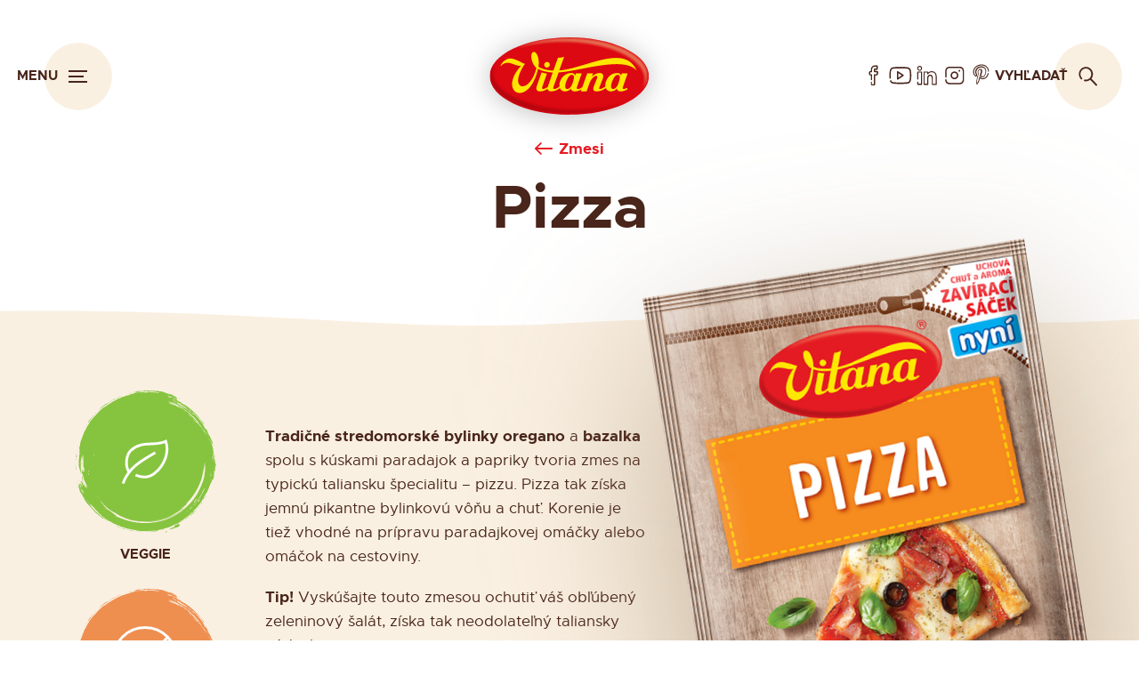

--- FILE ---
content_type: text/html; charset=utf-8
request_url: https://vitana.sk/produkty/korenie/zmesi/pizza
body_size: 12352
content:

<!doctype html>
<html class="no-js ui ui--brown" lang="sk">

<head>

<script>
    window.dataLayer = window.dataLayer || [];
    function gtag() {
        dataLayer.push(arguments);
    }
    gtag("consent", "default", {
        ad_storage: "denied",
        ad_user_data: "denied", 
        ad_personalization: "denied",
        analytics_storage: "denied",
        functionality_storage: "denied",
        personalization_storage: "denied",
        security_storage: "granted",
        wait_for_update: 2000,
    });
    gtag("set", "ads_data_redaction", true);
    gtag("set", "url_passthrough", true);
</script>

    
    <!-- Google Tag Manager -->
    <script>
        (function(w,d,s,l,i){w[l]=w[l]||[];w[l].push({'gtm.start':
        new Date().getTime(),event:'gtm.js'});var f=d.getElementsByTagName(s)[0],
        j=d.createElement(s),dl=l!='dataLayer'?'&l='+l:'';j.async=true;j.src=
        'https://www.googletagmanager.com/gtm.js?id='+i+dl;f.parentNode.insertBefore(j,f);
        })(window,document,'script','dataLayer','GTM-52V3T5J3');
    </script>
    <!-- End Google Tag Manager -->
     
    <!-- Start cookieyes banner -->
    <script id="cookieyes" type="text/javascript" src="https://cdn-cookieyes.com/client_data/3bd5420acf0dabb739157dd6/script.js"></script>
    <!-- End cookieyes banner -->
    

    <meta charset="utf-8">
    <meta name="viewport" content="width=device-width, initial-scale=1.0, viewport-fit=cover">
    <title>Pizza | Vitana</title>
	<meta name="keywords" content="Produkty, Pizza, Vitana" />
	<meta name="description" content="" />

    <link rel="apple-touch-icon" sizes="180x180" href="/apple-touch-icon.png">
    <link rel="icon" type="image/png" sizes="32x32" href="/favicon-32x32.png">
    <link rel="icon" type="image/png" sizes="16x16" href="/favicon-16x16.png">
    <link rel="manifest" href="/site.webmanifest">
    <link rel="mask-icon" href="/safari-pinned-tab.svg" color="#787878">
    <meta name="msapplication-TileColor" content="#ffffff">
    <meta name="theme-color" content="#ffffff">

    <link rel="preload" href="/dist/css/app.css?v=2.44" as="style">
    <link rel="preload" href="/dist/css/app_768.css?v=2.44" as="style" media="(min-width: 48em)">
    <link rel="preload" href="/dist/css/app_1024.css?v=2.44" as="style" media="(min-width: 64em)">


    <link rel="stylesheet" href="/dist/css/app.css?v=2.44">
    <link rel="stylesheet" href="/dist/css/app_768.css?v=2.44" media="(min-width: 48em)">
    <link rel="stylesheet" href="/dist/css/app_1024.css?v=2.44" media="(min-width: 64em)">

    
    <meta property="og:title" content="Pizza | Vitana" />
	<meta property="og:type" content="website" />
	<meta property="og:description" content="" />
	<meta property="og:url" content="https://vitana.sk/produkty/korenie/zmesi/pizza" />
	<meta property="og:site_name" content="Vitana" />
    
    <meta property="og:image" content="http://vitana.sk/files/product/1541/og_thumb/24669-Pizza-20g.jpg" />
    <meta property="og:image:secure_url" content="https://vitana.sk/files/product/1541/og_thumb/24669-Pizza-20g.jpg" />
    <meta property="og:image:type" content="image/jpeg" />
    <meta property="og:image:width" content="1200" />
    <meta property="og:image:height" content="630" />
    <meta property="og:image:alt" content="Pizza" />
    <link rel="image_src" href="/files/product/1541/og_thumb/24669-Pizza-20g.jpg">

    <meta name="robots" content="index, follow">

    
</head>

<body>

        <!-- Google Tag Manager (noscript) -->
        <noscript><iframe src="https://www.googletagmanager.com/ns.html?id=GTM-52V3T5J3" height="0" width="0" style="display:none;visibility:hidden"></iframe></noscript>
    <!-- End Google Tag Manager (noscript) -->
            
    <div id="app">

        <header id="header" class="header">

            <div class="container">

                <div class="wrapper">

                    <div class="flex justify-content-sm--space-between align-items-sm--center">

                        <div class="header__col">
                            <a href="#" class="btn btn--round openNav" title="Menu">
                                <strong class="btn__text btn__text--bold btn__text--brown btn__text--uppercase hide-sm visible-md">Menu</strong>
                                <span class="btn__round">
                                    <span class="burger">
                                        <span></span>
                                        <span></span>
                                        <span></span>
                                    </span>
                                </span>
                            </a>
                            
<div id="search" class="search" tabindex="-1" aria-hidden=true>

    <div class="search__overlay">
        <span></span>
    </div>

    <header class="header">

        <div class="container pb-30 pb-md-50">

            <div class="wrapper">

                <div class="flex justify-content-sm--space-between align-items-sm--center">

                    <div class="header__col header__col--1">
                        <a href="#" class="btn btn--round openNav" title="Menu">
                            <strong class="btn__text btn__text--bold btn__text--brown btn__text--uppercase hide-sm visible-md">Menu</strong>
                            <span class="btn__round btn__round--search">
                                <span class="burger">
                                    <span></span>
                                    <span></span>
                                    <span></span>
                                </span>
                            </span>
                        </a>
                    </div>

                    <a href="/" class="header__logo" title="Vitana">
                        <img src="/dist/assets/svg/logos/vitana_logo.svg" alt="Vitana" width="144" height="84" draggable="false">
                    </a>

                    <div class="header__col header__col--2">
                        <a href="#" class="btn btn--round btn--hover closeSearch" title="Zavrieť">
                            <strong class="btn__text btn__text--brown btn__text--uppercase hide-sm visible-md">Zavrieť</strong>
                            <span class="btn__round btn__round--search">
                                <i class="close close--brown"></i>
                                <i class="close close--brown"></i>
                                <i class="close close--brown"></i>
                            </span>
                        </a>
                    </div>

                </div>

            </div>

            <div class="row mt-20 mt-md-50">

                <div class="wrapper wrapper--auto wrapper--900">

                    <form class="jsForm jsForm--submit-onkeyup" method="GET" action="/sk/search/search" data-ajax_url="/sk/search/search.ajax">
                        
                        <div class="form__item form__item--search">
                            
                            
					<input class="form-text cFake inputPlaceholder " type="text"  value="" name="search" placeholder="Zadajte hľadaný výraz" placeholder_small="Vyhledat výraz" placeholder_large="Zadajte hľadaný výraz" autocorrect="off" autocomplete="off"  />
                            <a href="#searchResults" class="btn">
                                <i class="icon icon--search icon--search-white">Vyhľadať</i>
                            </a>

                        </div>

                    </form>

                </div>

            </div>

        </div>
    
    </header>

    <div class="search-body">

        <div class="container pt-20 pb-20 pt-md-50 pb-md-50">

            <div id="searchResults" class="wrapper wrapper--auto wrapper--940">

                

            <h2 class="search-body__heading"><strong>Najhľadanejšie</strong></h2>
        

    <div class="list list--grid list--search">

        <ul>
                    <li>
                <article class="box box--search">
                    <a href="/produkty/korenie/tekuta-vegeta" class="box__img box__img--norounded" title="Tekutá vegeta">
                        <picture>
                                <img src="/files/product/2954/search_results_product/VIR601_VIR_01_v01_R_sleeve_Tekuty-bujon_Vegeta_RGB_72dpi1.png" alt="Tekutá vegeta" class="img-responsive img-responsive--75" height="300" loading="lazy" draggable="false">
                            </picture>
                    </a>
                    <div class="box__body">
                        <h3 class="box__heading"><a href="/produkty/korenie/tekuta-vegeta" title="Tekutá vegeta">Tekutá vegeta</a></h3>
                    </div>
                </article>
            </li>
                    <li>
                <article class="box box--search">
                    <a href="/produkty/korenie/citronova-trava" class="box__img box__img--norounded" title="Citrónová tráva">
                        <picture>
                                <img src="/files/product/2930/search_results_product/VIR562_02_v01_bag_SMESI_Citronova-trava_CMYK_300dpi.jpg" alt="Citrónová tráva" class="img-responsive img-responsive--75" height="300" loading="lazy" draggable="false">
                            </picture>
                    </a>
                    <div class="box__body">
                        <h3 class="box__heading"><a href="/produkty/korenie/citronova-trava" title="Citrónová tráva">Citrónová tráva</a></h3>
                    </div>
                </article>
            </li>
                    <li>
                <article class="box box--search">
                    <a href="/recepty/recept-kuraci-bowl-s-grilovanou-zeleninou" class="box__img" title="Recept: Kurací bowl s grilovanou zeleninou">
                        <picture>
                                <img src="/files/recipe/2949/search_results/DSC09238_mala.jpg" alt="Recept: Kurací bowl s grilovanou zeleninou" class="img-responsive" width="300" height="300"  loading="lazy" draggable="false">
                            </picture>
                    </a>
                    <div class="box__body">
                        <h3 class="box__heading"><a href="/recepty/recept-kuraci-bowl-s-grilovanou-zeleninou" title="Recept: Kurací bowl s grilovanou zeleninou">Recept: Kurací bowl s grilovanou zeleninou</a></h3>
                    </div>
                </article>
            </li>
                    <li>
                <article class="box box--search">
                    <a href="/recepty/recept-pecena-plnena-paprika" class="box__img" title="Recept: Pečená plnená paprika">
                        <picture>
                                <img src="/files/recipe/2946/search_results/DSC08943_mala.jpg" alt="Recept: Pečená plnená paprika" class="img-responsive" width="300" height="300"  loading="lazy" draggable="false">
                            </picture>
                    </a>
                    <div class="box__body">
                        <h3 class="box__heading"><a href="/recepty/recept-pecena-plnena-paprika" title="Recept: Pečená plnená paprika">Recept: Pečená plnená paprika</a></h3>
                    </div>
                </article>
            </li>
                    <li>
                <article class="box box--search">
                    <a href="/aktuality/pravidla-sutaze-vianoce-na-facebooku" class="box__img" title="Pravidlá súťaže   „Vianoce“ na Facebooku">
                        <picture>
                                <img src="/files/news/2953/search_results/picture-lightbox-1763481755522717527691c989ba76a0.png" alt="Pravidlá súťaže   „Vianoce“ na Facebooku" class="img-responsive" width="300" height="300"  loading="lazy" draggable="false">
                            </picture>
                    </a>
                    <div class="box__body">
                        <h3 class="box__heading"><a href="/aktuality/pravidla-sutaze-vianoce-na-facebooku" title="Pravidlá súťaže   „Vianoce“ na Facebooku">Pravidlá súťaže   „Vianoce“ na Facebooku</a></h3>
                    </div>
                </article>
            </li>
                    <li>
                <article class="box box--search">
                    <a href="/aktuality/pravidla-sutaze-vianoce-na-instagrame" class="box__img" title="Pravidlá súťaže „Vianoce“ na Instagrame">
                        <picture>
                                <img src="/files/news/2951/search_results/picture-lightbox-1763481755522717527691c989ba76a0.png" alt="Pravidlá súťaže „Vianoce“ na Instagrame" class="img-responsive" width="300" height="300"  loading="lazy" draggable="false">
                            </picture>
                    </a>
                    <div class="box__body">
                        <h3 class="box__heading"><a href="/aktuality/pravidla-sutaze-vianoce-na-instagrame" title="Pravidlá súťaže „Vianoce“ na Instagrame">Pravidlá súťaže „Vianoce“ na Instagrame</a></h3>
                    </div>
                </article>
            </li>
                </ul>

    </div>





            
            </div>

        </div>

    </div>

</div>                             

<nav id="nav" class="nav" tabindex="-1" aria-hidden="true">

    <div class="nav__container">

        <div class="nav__overlay">
            <span></span>
        </div>

        <div class="cursor__container">
            <div class="cursor">
                <div></div>
            </div>
        </div>

        <div class="col col--1">

            <div class="header header--nav">

                <div class="container">

                    <div class="wrapper">

                        <div class="row flex align-items-sm--center">

                            <div class="header__col header__col--1">

                                <a href="#" class="btn btn--round btn--hover closeNav" title="Menu">
                                    <strong class="btn__text btn__text--white btn__text--uppercase hide-sm visible-md">Menu</strong>
                                    <span class="btn__round btn__round--red">
                                        <i class="close close--white"></i>
                                        <i class="close close--white"></i>
                                        <i class="close close--white"></i>
                                    </span>
                                </a>

                            </div>

                            <div class="header__col header__col--2">

                                <div class="nav-social hide-sm visible-lg">
                                    <ul>
                                                                                    <li class="nav-social__item"><a href="https://www.facebook.com/vitanaslovensko/" target="_blank" rel="noopener" title="Facebook"><i class="icon icon--social icon--facebook"></i></a></li>
                                            <li class="nav-social__item"><a href="https://www.youtube.com/VitanaSlovensko" target="_blank" rel="noopener" title="Youtube"><i class="icon icon--social icon--youtube"></i></a></li>
                                            <li class="nav-social__item"><a href="https://www.linkedin.com/company/orklafoodsczsk?trk=ppro_cprof" target="_blank" rel="noopener" title="Linkedin"><i class="icon icon--social icon--linkedin"></i></a></li>
                                            <li class="nav-social__item"><a href="https://www.instagram.com/chutnakuchyna/" target="_blank" rel="noopener" title="Instagram"><i class="icon icon--social icon--instagram"></i></a></li>
                                            <li class="nav-social__item"><a href="https://sk.pinterest.com/Vitana_SK_a_CZ/" target="_blank" rel="noopener" title="Pinterest"><i class="icon icon--social icon--pinterest"></i></a></li>
                                                                            </ul>
                                </div>

                                <div class="dropdown dropdown--lang hide-sm visible-md">
                                    <a href="#" class="dropdown__link" title="SK">
                                        <strong>SK</strong> 
                                        <i class="icon icon--arrow-dropdown-white"></i>
                                    </a>
                                    <div class="dropdown__menu">
                                        <ul>
                                                                                    <li class="nav-lang-list__item active">
                                                <a href="/sk" title="SK">
                                                    <picture>
                                                        <img src="/../dist/assets/images/nav/flag/sk_icon@2x.jpg" class="img-responsive" loading="lazy" alt="SK" width="24" height="16">
                                                    </picture>
                                                    SK                                                </a>
                                            </li>
                                                                                    <li class="nav-lang-list__item ">
                                                <a href="/cs" title="CZ">
                                                    <picture>
                                                        <img src="/../dist/assets/images/nav/flag/cz_icon@2x.jpg" class="img-responsive" loading="lazy" alt="CZ" width="24" height="16">
                                                    </picture>
                                                    CZ                                                </a>
                                            </li>
                                                                                    <li class="nav-lang-list__item ">
                                                <a href="/en" title="EN">
                                                    <picture>
                                                        <img src="/../dist/assets/images/nav/flag/en_icon@2x.jpg" class="img-responsive" loading="lazy" alt="EN" width="24" height="16">
                                                    </picture>
                                                    EN                                                </a>
                                            </li>
                                                                                </ul>
                                    </div>
                                </div>

                            </div>

                            <a href="/sk/" class="header__logo" title="Vitana">
                                <img src="/dist/assets/svg/logos/vitana_logo.svg" alt="Vitana" width="144" height="84" draggable="false">
                            </a>
                        
                        </div>

                    </div>

                </div>

            </div>

            <div class="nav__body">

                <div class="container">

                    <div class="row">

                        <div class="nav-main">
                            <ul>
                                <li class="nav-main__item ">
                                    <a href="/sk/" data-img="home" title="Úvod"><strong>Úvod</strong></a>
                                </li>
                                <li class="nav-main__item active">
                                    <a href="/produkty" data-img="products" title="Produkty"><strong>Produkty</strong></a>
                                </li>
                                                                <li class="nav-main__item ">
                                    <a href="/recepty" data-img="recipes" title="Recepty"><strong>Recepty</strong></a>
                                </li>
                                <li class="nav-main__item ">
                                    <a href="/o-nas" data-img="about" title="O nás"><strong>O nás</strong></a>
                                </li>
                                                                                            </ul>
                        </div>

                        
                    </div>

                    <div class="nav-other">

                        <ul>
                                                        <li class="nav-other__item">
                                <a href="/chute-sveta" title="Chute sveta">
                                    <picture>
                                        <source srcset="/dist/assets/images/nav/chute-sveta@2x.webp" type="image/webp">
                                        <img src="/dist/assets/images/nav/chute-sveta@2x.png" alt="Chute sveta" width="80" height="68">
                                    </picture>
                                    <strong>Chute<br> sveta</strong>
                                </a>
                            </li>
                            <!-- <li class="nav-other__item">
                                <a href="/vyrobok-setrny-k-planete" title="Šetrné výrobky">
                                    <picture>
                                        <source srcset="/dist/assets/images/nav/setrne-vyrobky@2x_2.webp" type="image/webp">
                                        <img src="/dist/assets/images/nav/setrne-vyrobky@2x_2.png" alt="Šetrné výrobky" width="80" height="68">
                                    </picture>
                                    <strong>Šetrné<br> výrobky</strong>
                                </a>
                            </li> -->
                                                                                    <li class="nav-other__item">
                                <a href="/produkty/grilovanie" title="Grilovanie">
                                    <picture>
                                        <source srcset="/dist/assets/images/nav/grilovanie_1@2x.webp" type="image/webp">
                                        <img src="/dist/assets/images/nav/grilovanie_1@2x.png" alt="Grilovanie" width="80" height="68">
                                    </picture>
                                    <strong>Grilovanie</strong>
                                </a>
                            </li>
                            <li class="nav-other__item">
                                <a href="/aktuality/sutaze" title="Súťaže">
                                    <picture>
                                        <source srcset="/dist/assets/images/nav/sutaz_1@2x.webp" type="image/webp">
                                        <img src="/dist/assets/images/nav/sutaz_1@2x.png" alt="Súťaže" width="80" height="68">
                                    </picture>
                                    <strong>Súťaže</strong>
                                </a>
                            </li>
                                                    </ul>

                    </div>

                    <div class="nav-social hide-lg">
                        <ul>
                                                            <li class="nav-social__item"><a href="https://www.facebook.com/vitanaslovensko/" target="_blank" rel="noopener" title="Facebook"><i class="icon icon--social icon--facebook"></i></a></li>
                                <li class="nav-social__item"><a href="https://www.youtube.com/VitanaSlovensko" target="_blank" rel="noopener" title="Youtube"><i class="icon icon--social icon--youtube"></i></a></li>
                                <li class="nav-social__item"><a href="https://www.linkedin.com/company/orklafoodsczsk?trk=ppro_cprof" target="_blank" rel="noopener" title="Linkedin"><i class="icon icon--social icon--linkedin"></i></a></li>
                                <li class="nav-social__item"><a href="https://www.instagram.com/chutnakuchyna/" target="_blank" rel="noopener" title="Instagram"><i class="icon icon--social icon--instagram"></i></a></li>
                                <li class="nav-social__item"><a href="https://sk.pinterest.com/Vitana_SK_a_CZ/" target="_blank" rel="noopener" title="Pinterest"><i class="icon icon--social icon--pinterest"></i></a></li>
                                                    </ul>
                    </div>

                    <div class="nav-lang-mobile hide-md">
                        <ul>
                                                    <li class="nav-lang-mobile__item active">
                                <a href="/sk" title="SK">
                                    <strong>SK</strong>
                                </a>
                            </li>
                                                    <li class="nav-lang-mobile__item ">
                                <a href="/" title="CZ">
                                    <strong>CZ</strong>
                                </a>
                            </li>
                                                    <li class="nav-lang-mobile__item ">
                                <a href="/en" title="EN">
                                    <strong>EN</strong>
                                </a>
                            </li>
                                                </ul>
                    </div>

                </div>

            </div>

        </div>

        <div class="col col--2">

            <div class="nav-image">

                <div class="svg__border">

                    <svg class="svg__wawe" xmlns="http://www.w3.org/2000/svg" viewBox="0 0 150 1000" preserveAspectRatio="none">
                        <path fill="#e51b23" d="M 0 0 L 0 1000 H 150 C -96 520 150 452 150 0 H 0">
                            <animate repeatCount="indefinite" attributeName="d" dur="10s"
                                values="M 0 0 L 0 1000 H 150 C -96 520 150 452 150 0 H 0;
                                        M 0 0 L 0 1000 H 73 C -20 617 73 367 150 0 H 0; 
                                        M 0 0 L 0 1000 H 73 C 151 611 160 353 79 0 H 0; 
                                        M 0 0 L 0 1000 H 150 C -96 520 150 452 150 0 H 0;">
                            </animate>
                        </path>
                    </svg>

                </div>

                <div class="nav-image__track">
                    
                    <div id="home" class="nav-image__item">
                                                <picture>
                            <img src="/files/content/sk_home/default/home2x.jpg" class="img-responsive" loading="lazy" alt="Úvod" width="566" height="941">
                        </picture>
                                            </div>

                    <div id="products" class="nav-image__item nav-image__item--product">
                                                <picture>
                            <img src="/files/content/sk_product/default/products2x.jpg" class="img-responsive" loading="lazy" alt="Produkty" width="566" height="941">
                        </picture>
                                            </div>

                    
                    <div id="recipes" class="nav-image__item">
                                                <picture>
                            <img src="/files/content/sk_recipe/default/recipes2x.jpg" class="img-responsive" loading="lazy" alt="Recepty" width="566" height="941">
                        </picture>
                                            </div>

                    <div id="about" class="nav-image__item">
                                                <picture>
                            <img src="/files/content/sk_about/default/about_us2x.jpg" class="img-responsive" loading="lazy" alt="O nás" width="566" height="941">
                        </picture>
                                            </div>

                    
                </div>

            </div>

        </div>

    </div>

</nav>                        </div>

                        <a href="/sk/" class="header__logo header__logo--1 " title="Vitana">
                            <img src="/dist/assets/svg/logos/vitana_logo.svg" alt="Vitana" width="144" height="84" draggable="false">
                        </a>

                        <div class="header__col header__col--2 flex justify-content-sm--end align-items-sm--center gap-sm--20">
                                                        <div class="nav__soc hide-sm visible-lg">
                                <ul class="flex align-items-sm--center gap-sm--8">
                                    <li><a href="https://www.facebook.com/vitanaslovensko/" target="_blank" rel="noopener" title="Facebook"><i class="icon icon--social icon--facebook-brown"></i></a></li>
                                    <li><a href="https://www.youtube.com/VitanaSlovensko" target="_blank" rel="noopener" title="Youtube"><i class="icon icon--social icon--youtube-brown"></i></a></li>
                                    <li><a href="https://www.linkedin.com/company/orklafoodsczsk?trk=ppro_cprof" target="_blank" rel="noopener" title="Linkedin"><i class="icon icon--social icon--linkedin-brown"></i></a></li>
                                    <li><a href="https://www.instagram.com/chutnakuchyna/" target="_blank" rel="noopener" title="Instagram"><i class="icon icon--social icon--instagram-brown"></i></a></li>
                                    <li><a href="https://sk.pinterest.com/Vitana_SK_a_CZ/" target="_blank" rel="noopener" title="Pinterest"><i class="icon icon--social icon--pinterest-brown"></i></a></li>
                                </ul>
                            </div>
                                                                                        <a href="#" class="btn btn--round openSearch" title="Vyhľadať">
                                    <strong class="btn__text btn__text--bold btn__text--brown btn__text--uppercase hide-sm visible-md">Vyhľadať</strong>
                                    <span class="btn__round">
                                        <span class="icon icon--search"></span>
                                    </span>
                                </a>
                                                    </div>

                    </div>

                </div>

            </div>

        </header>

        <main class="main">
          

<div class="overflow-sm--hidden">

<article>

    <header class="article-header">

        <div class="container pt-35">

            <div class="wrapper wrapper--auto wrapper--600">

                <div class="row">

                    <a href="/produkty/korenie/zmesi" class="btn-simple btn-simple--with-icon btn-simple--hover btn-simple__text--red" title="Zmesi">
                        <i class="icon icon--arrow-left icon--arrow-long-red"></i>
                        <strong class="btn-simple__text btn-simple__text--size-18 btn-simple__text--red">Zmesi</strong>
                    </a>

                </div>

                <div class="article-header__heading mt-20">

                    <h1 class="font-size-sm--36 font-size-md--50 font-size-lg--72">
                        <strong>Pizza</strong>
                    </h1>

                </div>

                

            </div>

        </div>

        <div class="svg__border svg__border--relative svg__border--crema mt-40">

            <svg xmlns="http://www.w3.org/2000/svg" viewBox="0 0 2000 180" preserveAspectRatio="none">
                <path fill="#ffffff" d="M 0 70 L 0 70 C 271 166 693 193 1005 124 C 1304 53 1709 25 2000 84 L 2000 0 H 0 Z">
                    <animate repeatCount="indefinite" attributeName="d" dur="10s" values="M 0 70 L 0 70 C 271 166 693 193 1005 124 C 1304 53 1709 25 2000 84 L 2000 0 H 0 Z;
                                M 0 70 L 0 70 C 645 16 678 69 1029 73 C 1434 77 1703 145 2000 84 L 2000 0 H 0 Z; 
                                M 0 70 L 0 70 C 645 16 593 171 1031 82 C 1454 -17 1704 202 2000 84 L 2000 0 H 0 Z; 
                                M 0 70 L 0 70 C 271 166 693 193 1005 124 C 1304 53 1709 25 2000 84 L 2000 0 H 0 Z">
                    </animate>
                </path>
            </svg>

        </div>

    </header>

    <section class="article-body section--bg-brown">

        <div class="container">

            <div class="wrapper wrapper--auto wrapper--1200">

                <div class="flex flex-direction-sm--column flex-direction-lg--row">

                    <div class="col col-md-1-5 order-sm--2 order-lg--1 pt-20">

                        <div class="flex flex-direction-sm--column flex-direction-md--row justify-content-lg--end">

                                                        <div class="col col-md-p--0-8-0-0 pb-40">
                                                                <div class="boxes boxes--pictogram dragContainer">
                                                                        <div class="pictogram">
                                        <img src="/files/product-benefits/5/veggie.svg" width="160" height="160" alt="Veggie" draggable="false">
                                        <strong>Veggie</strong>
                                    </div>
                                                                        <div class="pictogram">
                                        <img src="/files/product-benefits/9/palm_oil_free.svg" width="160" height="160" alt="Bez palmového oleja" draggable="false">
                                        <strong>Bez palmového oleja</strong>
                                    </div>
                                                                    </div>
                                                                                                <div class="mark__trusted mt-20">
                                    <picture>
                                        <source src="/dist/assets/images/tools/trusted_brand_24_sk.webp" type="image/webp" width="150" height="150">
                                        <img src="/dist/assets/images/tools/trusted_brand_24_sk.jpg" alt="Najdôverihodnejšia značka" width="150" height="150">
                                    </picture>
                                </div>
                                                            </div>
                            
                            <div class="col col-max-width--100 col-max-width--480 col-md-p--0-4-0-0">

                                <div class="wysihtml wysihtml--first">
                                                                    </div>

                                
                                <div class="wysihtml mt-40">
                                    <p><strong>Tradičné stredomorské bylinky oregano</strong> a <strong>bazalka </strong>spolu s kúskami paradajok a papriky tvoria zmes na typickú taliansku špecialitu – pizzu. Pizza tak získa jemnú pikantne bylinkovú vôňu a chuť. Korenie je tiež vhodné na prípravu paradajkovej omáčky alebo omáčok na cestoviny. <br></p><p><strong>Tip! </strong>Vyskúšajte touto zmesou ochutiť váš obľúbený zeleninový šalát, získa tak neodolateľný taliansky nádych. <br></p><p><strong>Recept Pizza Capricciosa</strong> Ingrediencie: cesto na pizzu, 2 omáčky Bolognese Vitana, 200 g šunky, 300 g syra Mozzarella, 1 vrecko korenia Pizza, 250 g šampiňónov, 300 g čiernych olív. Vykysnuté cesto na pizzu rozdelíme na štyri diely. Z každého dielu vyvaľkáme okrúhlu placku hrubú 3 mm. Cesto potrieme tenkou vrstvou omáčky Bolognese, poukladáme naň plátky šampiňónov, šunky a olív. Posypeme korením na Pizzu a nastrúhanou Mozzarellou. Pečieme v predhriatej rúre na 250 °C asi 10-15 minút.</p><p><strong>Zloženie:</strong> jedlá soľ (max. 37 %), oregano, mletá sušená cibuľa, mletý sušený cesnak, kúsky sušenej červenej papriky, kúsky sušenej zelenej papriky, mletá šalvia, drvené čierne korenie, bazalka, kúsky sušených paradajok, majorán, sušená petržlenová vňať, tymian, mletý koriander. <br><br>Môže obsahovať sezam, horčicu, zeler, lepok, sóju, arašidy.</p>                                </div>

                                
                                                                
                                                                    
                                                                <div class="wysihtml wysihtml--tab mt-40">
                                    <h3>Nutričné hodnoty</h3>
                                    <div class="wysihtml__table">
                                        <table>
                                                                                            <tr>
                                                    <td>Energetická hodnota</td>
                                                    <td>890/210 kJ/kcal</td>
                                                </tr>
                                                                                            <tr>
                                                    <td>Bielkoviny</td>
                                                    <td>8,1 g</td>
                                                </tr>
                                                                                            <tr>
                                                    <td>Sacharidy</td>
                                                    <td>30,1 g</td>
                                                </tr>
                                                                                            <tr>
                                                    <td>Z toho cukry</td>
                                                    <td>16,3 g</td>
                                                </tr>
                                                                                            <tr>
                                                    <td>Tuky</td>
                                                    <td>4,1 g</td>
                                                </tr>
                                                                                            <tr>
                                                    <td>Kyseliny</td>
                                                    <td>1 g</td>
                                                </tr>
                                                                                            <tr>
                                                    <td>Sodík</td>
                                                    <td>37 g</td>
                                                </tr>
                                                                                    </table>
                                    </div>
                                </div>
                                
                                <div class="article__btn article__btn--left mt-20">

                                    <a 
                                        href="/sk/product/print/1541?donwload=true" 
                                        class="btn btn--border-brown btn--radius btn--with-icon btn-p btn--hover btn--loader" 
                                        download="pizza_vitana.sk.pdf"
                                        title="Uložiť do pdf"
                                    >
                                        <strong class="btn__text btn__text--brown btn__text--uppercase white-space--nowrap">Uložiť do pdf</strong>
                                        <span class="icon-group">
                                            <i class="icon icon--arrow-download icon--arrow-download-brown"></i>
                                            <i class="icon icon--arrow-download icon--arrow-download-white"></i>
                                        </span>
                                    </a>
                                    
                                    <a 
                                        href="/sk/product/print/1541" 
                                        class="btn btn--border-brown btn--radius btn--with-icon btn-p btn--hover white-space--nowrap" 
                                        target="_blank"
                                        title="Tlačiť"
                                    >
                                        <strong class="btn__text btn__text--brown btn__text--uppercase">Tlačiť</strong>
                                        <span class="icon-group">
                                            <i class="icon icon--arrow-small-brown"></i>
                                            <i class="icon icon--arrow-small-white"></i>
                                        </span>
                                    </a>

                                </div>

                                                                
                                                            </div>

                        </div>

                    </div>

                    <div class="col col-md-1 order-sm--1 order-lg--2">
                                        
                        <div class="article-header__img article-header__img--product">
                            <picture>
                                <img src="/files/product/1541/product_detail/24669-Pizza-20g.jpg" id="animationDetailImg" class="img-responsive" alt="Pizza" draggable="false">
                            </picture>
                        </div>

                    </div>

                </div>

            </div>

        </div>
    
    </section>

</article>


<section class="section section--bg-brown">

    <div class="container pt-80 pt-md-120 pb-50">
        
        <div class="wrapper wrapper--auto wrapper--1200">

            <div class="section__header section__header--center section__header--lg-text-align-left">
                <h2 class="section__heading"><strong>Inšpirujte sa</strong></h2>
            </div>

            <div class="section__body mt-40">

                <div class="splide splide--recipes">
                    <div class="splide__arrows">
                        <button class="splide__arrow splide__arrow--prev">
                            <svg xmlns="http://www.w3.org/2000/svg" viewBox="0 0 28 19.79">
                                <polygon points="0 10.9 24.17 10.9 16.69 18.38 18.1 19.79 26.59 11.31 27 10.9 28 9.9 27 8.9 18.1 0 16.69 1.41 24.17 8.9 0 8.9 0 10.9"/>
                            </svg>
                            <svg xmlns="http://www.w3.org/2000/svg" viewBox="0 0 28 19.79">
                                <polygon points="0 10.9 24.17 10.9 16.69 18.38 18.1 19.79 26.59 11.31 27 10.9 28 9.9 27 8.9 18.1 0 16.69 1.41 24.17 8.9 0 8.9 0 10.9"/>
                            </svg>
                        </button>
                        <button class="splide__arrow splide__arrow--next">
                            <svg xmlns="http://www.w3.org/2000/svg" viewBox="0 0 28 19.79">
                                <polygon points="0 10.9 24.17 10.9 16.69 18.38 18.1 19.79 26.59 11.31 27 10.9 28 9.9 27 8.9 18.1 0 16.69 1.41 24.17 8.9 0 8.9 0 10.9"/>
                            </svg>
                            <svg xmlns="http://www.w3.org/2000/svg" viewBox="0 0 28 19.79">
                                <polygon points="0 10.9 24.17 10.9 16.69 18.38 18.1 19.79 26.59 11.31 27 10.9 28 9.9 27 8.9 18.1 0 16.69 1.41 24.17 8.9 0 8.9 0 10.9"/>
                            </svg>
                        </button>
                    </div>
                    <div class="splide__track">
                        <ul class="splide__list">
                                            <li class="splide__slide">
                                <article>
                                    <a href="/recepty/pizza-so-sparglou-od-pani-ivety" class="splide__img" title="Pizza so špargľou od pani Ivety">
                                        <picture>
                                            <img class="img-responsive" data-splide-lazy="/files/recipe/2212/recipe_home/Pizza_so_sparglou_od_pani_Ivety.jpg" alt="Pizza so špargľou od pani Ivety" width="385" height="385" draggable="false">
                                        </picture>
                                                                <span class="splide__tip splide__tip--red">
                                                <strong>S týmto produktom</strong>
                                            </span>
                                                                                <!-- <div class="splide__tip">
                                                                                    </div> -->
                                                        </a>
                                    <div class="splide__body">
                                        <div class="splide__created">0 min</div>
                                        <h3 class="splide__heading">
                                            <a href="/recepty/pizza-so-sparglou-od-pani-ivety" title="Pizza so špargľou od pani Ivety">Pizza so špargľou od pani Ivety</a>
                                        </h3>
                                    </div>
                                </article>
                            </li>
                                            <li class="splide__slide">
                                <article>
                                    <a href="/recepty/recept-grilovane-bravcove-kare-so-sviezim-salatom" class="splide__img" title="Recept: Grilované bravčové karé so sviežim šalátom">
                                        <picture>
                                            <img class="img-responsive" data-splide-lazy="/files/recipe/2942/recipe_home/DSC07571.jpg-mala.jpg" alt="Recept: Grilované bravčové karé so sviežim šalátom" width="385" height="385" draggable="false">
                                        </picture>
                                                                                <!-- <div class="splide__tip">
                                                                                    </div> -->
                                                        </a>
                                    <div class="splide__body">
                                        <div class="splide__created">20 min</div>
                                        <h3 class="splide__heading">
                                            <a href="/recepty/recept-grilovane-bravcove-kare-so-sviezim-salatom" title="Recept: Grilované bravčové karé so sviežim šalátom">Recept: Grilované bravčové karé so sviežim šalátom</a>
                                        </h3>
                                    </div>
                                </article>
                            </li>
                                            <li class="splide__slide">
                                <article>
                                    <a href="/recepty/recept-grilovana-divina-s-jednoduchou-sipkovou-omackou" class="splide__img" title="Recept: Grilovaná divina s jednoduchou šípkovou omáčkou">
                                        <picture>
                                            <img class="img-responsive" data-splide-lazy="/files/recipe/2941/recipe_home/DSC06770.jpg-mala.jpg" alt="Recept: Grilovaná divina s jednoduchou šípkovou omáčkou" width="385" height="385" draggable="false">
                                        </picture>
                                                                                <!-- <div class="splide__tip">
                                                                                    </div> -->
                                                        </a>
                                    <div class="splide__body">
                                        <div class="splide__created">20 min</div>
                                        <h3 class="splide__heading">
                                            <a href="/recepty/recept-grilovana-divina-s-jednoduchou-sipkovou-omackou" title="Recept: Grilovaná divina s jednoduchou šípkovou omáčkou">Recept: Grilovaná divina s jednoduchou šípkovou omáčkou</a>
                                        </h3>
                                    </div>
                                </article>
                            </li>
                                            <li class="splide__slide">
                                <article>
                                    <a href="/recepty/recept-grilovana-bravcova-panenka" class="splide__img" title="Recept: Grilovaná bravčová panenka">
                                        <picture>
                                            <img class="img-responsive" data-splide-lazy="/files/recipe/2939/recipe_home/DSC06203.jpg_mala.jpg" alt="Recept: Grilovaná bravčová panenka" width="385" height="385" draggable="false">
                                        </picture>
                                                                                <!-- <div class="splide__tip">
                                                                                    </div> -->
                                                        </a>
                                    <div class="splide__body">
                                        <div class="splide__created">30 min</div>
                                        <h3 class="splide__heading">
                                            <a href="/recepty/recept-grilovana-bravcova-panenka" title="Recept: Grilovaná bravčová panenka">Recept: Grilovaná bravčová panenka</a>
                                        </h3>
                                    </div>
                                </article>
                            </li>
                                            <li class="splide__slide">
                                <article>
                                    <a href="/recepty/recept-salat-s-grilovanym-halloumi" class="splide__img" title="Recept: Šalát s grilovaným halloumi">
                                        <picture>
                                            <img class="img-responsive" data-splide-lazy="/files/recipe/2936/recipe_home/DSC05990-mala.jpg" alt="Recept: Šalát s grilovaným halloumi" width="385" height="385" draggable="false">
                                        </picture>
                                                                                <!-- <div class="splide__tip">
                                                                                    </div> -->
                                                        </a>
                                    <div class="splide__body">
                                        <div class="splide__created">10 min</div>
                                        <h3 class="splide__heading">
                                            <a href="/recepty/recept-salat-s-grilovanym-halloumi" title="Recept: Šalát s grilovaným halloumi">Recept: Šalát s grilovaným halloumi</a>
                                        </h3>
                                    </div>
                                </article>
                            </li>
                                            <li class="splide__slide">
                                <article>
                                    <a href="/recepty/recept-grilovana-krkovicka-s-nakladanou-cibulou" class="splide__img" title="Recept: Grilovaná krkovička s nakladanou cibuľou">
                                        <picture>
                                            <img class="img-responsive" data-splide-lazy="/files/recipe/2932/recipe_home/DSC05191-kopia,-mala.jpg" alt="Recept: Grilovaná krkovička s nakladanou cibuľou" width="385" height="385" draggable="false">
                                        </picture>
                                                                                <!-- <div class="splide__tip">
                                                                                    </div> -->
                                                        </a>
                                    <div class="splide__body">
                                        <div class="splide__created">20 min</div>
                                        <h3 class="splide__heading">
                                            <a href="/recepty/recept-grilovana-krkovicka-s-nakladanou-cibulou" title="Recept: Grilovaná krkovička s nakladanou cibuľou">Recept: Grilovaná krkovička s nakladanou cibuľou</a>
                                        </h3>
                                    </div>
                                </article>
                            </li>
                                            <li class="splide__slide">
                                <article>
                                    <a href="/recepty/recept-grilovany-steak-s-bylinkovym-maslom-a-pecenym-zemiakom" class="splide__img" title="Recept: Grilovaný steak s bylinkovým maslom a pečeným zemiakom">
                                        <picture>
                                            <img class="img-responsive" data-splide-lazy="/files/recipe/2926/recipe_home/DSC05301_mala.jpg" alt="Recept: Grilovaný steak s bylinkovým maslom a pečeným zemiakom" width="385" height="385" draggable="false">
                                        </picture>
                                                                                <!-- <div class="splide__tip">
                                                                                    </div> -->
                                                        </a>
                                    <div class="splide__body">
                                        <div class="splide__created">30 min</div>
                                        <h3 class="splide__heading">
                                            <a href="/recepty/recept-grilovany-steak-s-bylinkovym-maslom-a-pecenym-zemiakom" title="Recept: Grilovaný steak s bylinkovým maslom a pečeným zemiakom">Recept: Grilovaný steak s bylinkovým maslom a pečeným zemiakom</a>
                                        </h3>
                                    </div>
                                </article>
                            </li>
                                            <li class="splide__slide">
                                <article>
                                    <a href="/recepty/recept-syrove-stangle" class="splide__img" title="Recept: Syrové štangle">
                                        <picture>
                                            <img class="img-responsive" data-splide-lazy="/files/recipe/2911/recipe_home/DSC00863_mala.jpg" alt="Recept: Syrové štangle" width="385" height="385" draggable="false">
                                        </picture>
                                                                                <!-- <div class="splide__tip">
                                                                                    </div> -->
                                                        </a>
                                    <div class="splide__body">
                                        <div class="splide__created">40 min</div>
                                        <h3 class="splide__heading">
                                            <a href="/recepty/recept-syrove-stangle" title="Recept: Syrové štangle">Recept: Syrové štangle</a>
                                        </h3>
                                    </div>
                                </article>
                            </li>
                                            <li class="splide__slide">
                                <article>
                                    <a href="/recepty/recept-nepecena-citronova-rolada" class="splide__img" title="Recept: Nepečená citrónová roláda">
                                        <picture>
                                            <img class="img-responsive" data-splide-lazy="/files/recipe/2908/recipe_home/DSC00335_rolada.jpg" alt="Recept: Nepečená citrónová roláda" width="385" height="385" draggable="false">
                                        </picture>
                                                                                <!-- <div class="splide__tip">
                                                                                    </div> -->
                                                        </a>
                                    <div class="splide__body">
                                        <div class="splide__created">20 min</div>
                                        <h3 class="splide__heading">
                                            <a href="/recepty/recept-nepecena-citronova-rolada" title="Recept: Nepečená citrónová roláda">Recept: Nepečená citrónová roláda</a>
                                        </h3>
                                    </div>
                                </article>
                            </li>
                                        </ul>
                    </div>
                </div>

            </div>

        </div>
    
    </div>

</section>

<section class="section section--bg-brown pt-50 pb-50">
    <div class="container">
        <div class="wrapper wrapper--auto wrapper--1200">
            <div class="section__header section__header--center section__header--lg-text-align-left">
                    <h2 class="section__heading">
                    <a href="/produkty/korenie/zmesi" class="btn-simple btn-simple--hover"><strong>Zmesi</strong></a>
                </h2>
                    
            </div>
            <div class="section__body mt-20 mt-lg-60">
                <div class="splide splide--products">
                    <div class="splide__arrows">
                        <button class="splide__arrow splide__arrow--prev">
                            <svg xmlns="http://www.w3.org/2000/svg" viewBox="0 0 28 19.79">
                                <polygon points="0 10.9 24.17 10.9 16.69 18.38 18.1 19.79 26.59 11.31 27 10.9 28 9.9 27 8.9 18.1 0 16.69 1.41 24.17 8.9 0 8.9 0 10.9"/>
                            </svg>
                            <svg xmlns="http://www.w3.org/2000/svg" viewBox="0 0 28 19.79">
                                <polygon points="0 10.9 24.17 10.9 16.69 18.38 18.1 19.79 26.59 11.31 27 10.9 28 9.9 27 8.9 18.1 0 16.69 1.41 24.17 8.9 0 8.9 0 10.9"/>
                            </svg>
                        </button>
                        <button class="splide__arrow splide__arrow--next">
                            <svg xmlns="http://www.w3.org/2000/svg" viewBox="0 0 28 19.79">
                                <polygon points="0 10.9 24.17 10.9 16.69 18.38 18.1 19.79 26.59 11.31 27 10.9 28 9.9 27 8.9 18.1 0 16.69 1.41 24.17 8.9 0 8.9 0 10.9"/>
                            </svg>
                            <svg xmlns="http://www.w3.org/2000/svg" viewBox="0 0 28 19.79">
                                <polygon points="0 10.9 24.17 10.9 16.69 18.38 18.1 19.79 26.59 11.31 27 10.9 28 9.9 27 8.9 18.1 0 16.69 1.41 24.17 8.9 0 8.9 0 10.9"/>
                            </svg>
                        </button>
                    </div>
                    <div class="splide__track">
                        <ul class="splide__list">
                                <li class="splide__slide splide__slide--product">
                                <h3 class="splide__heading">
                                    <a href="/produkty/korenie/zmesi/grilovacie-korenie-nestiplave" title="Grilovacie korenie neštipľavé">
                                        <strong>Grilovacie korenie neštipľavé</strong>
                                    </a>
                                </h3>
                                <a href="/produkty/korenie/zmesi/grilovacie-korenie-nestiplave" class="splide__img" title="Grilovacie korenie neštipľavé">
                                    <picture>
                                                <img data-splide-lazy="/files/product/2915/product_related/42739_Grilovaci_koreni_nepalive_25g.jpg" class="img-responsive will-change--filter" alt="Grilovacie korenie neštipľavé" width="220" height="270" draggable="false">
                                            </picture>
                                                                        <picture>
                                        <source src="/dist/assets/images/tools/trusted_brand_24_sk.webp" type="image/webp" width="75" height="75">
                                        <img src="/dist/assets/images/tools/trusted_brand_24_sk.jpg" class="mark" alt="Najdôverihodnejšia značka" width="75" height="75">
                                    </picture>
                                                                    </a>
                                <div class="splide__button">
                                    <a href="/produkty/korenie/zmesi/grilovacie-korenie-nestiplave" class="btn btn--border btn--radius btn-p" title="Zobraziť">
                                        <strong class="btn__text btn__text--uppercase">Zobraziť</strong>
                                    </a>
                                </div>
                            </li>
                                <li class="splide__slide splide__slide--product">
                                <h3 class="splide__heading">
                                    <a href="/produkty/korenie/zmesi/grilovacie-korenie-na-ryby" title="Grilovacie korenie na ryby">
                                        <strong>Grilovacie korenie na ryby</strong>
                                    </a>
                                </h3>
                                <a href="/produkty/korenie/zmesi/grilovacie-korenie-na-ryby" class="splide__img" title="Grilovacie korenie na ryby">
                                    <picture>
                                                <img data-splide-lazy="/files/product/2914/product_related/42737_Grilovaci_koreni_na_ryby_25g.jpg" class="img-responsive will-change--filter" alt="Grilovacie korenie na ryby" width="220" height="270" draggable="false">
                                            </picture>
                                                                        <picture>
                                        <source src="/dist/assets/images/tools/trusted_brand_24_sk.webp" type="image/webp" width="75" height="75">
                                        <img src="/dist/assets/images/tools/trusted_brand_24_sk.jpg" class="mark" alt="Najdôverihodnejšia značka" width="75" height="75">
                                    </picture>
                                                                    </a>
                                <div class="splide__button">
                                    <a href="/produkty/korenie/zmesi/grilovacie-korenie-na-ryby" class="btn btn--border btn--radius btn-p" title="Zobraziť">
                                        <strong class="btn__text btn__text--uppercase">Zobraziť</strong>
                                    </a>
                                </div>
                            </li>
                                <li class="splide__slide splide__slide--product">
                                <h3 class="splide__heading">
                                    <a href="/produkty/korenie/zmesi/kacica-orientalna" title="Kačica orientálna">
                                        <strong>Kačica orientálna</strong>
                                    </a>
                                </h3>
                                <a href="/produkty/korenie/zmesi/kacica-orientalna" class="splide__img" title="Kačica orientálna">
                                    <picture>
                                                <img data-splide-lazy="/files/product/2913/product_related/42738_Kachna_orientalni_25g.jpg" class="img-responsive will-change--filter" alt="Kačica orientálna" width="220" height="270" draggable="false">
                                            </picture>
                                                                        <picture>
                                        <source src="/dist/assets/images/tools/trusted_brand_24_sk.webp" type="image/webp" width="75" height="75">
                                        <img src="/dist/assets/images/tools/trusted_brand_24_sk.jpg" class="mark" alt="Najdôverihodnejšia značka" width="75" height="75">
                                    </picture>
                                                                    </a>
                                <div class="splide__button">
                                    <a href="/produkty/korenie/zmesi/kacica-orientalna" class="btn btn--border btn--radius btn-p" title="Zobraziť">
                                        <strong class="btn__text btn__text--uppercase">Zobraziť</strong>
                                    </a>
                                </div>
                            </li>
                                <li class="splide__slide splide__slide--product">
                                <h3 class="splide__heading">
                                    <a href="/produkty/korenie/zmesi/farmarsky-steak" title="Farmársky steak">
                                        <strong>Farmársky steak</strong>
                                    </a>
                                </h3>
                                <a href="/produkty/korenie/zmesi/farmarsky-steak" class="splide__img" title="Farmársky steak">
                                    <picture>
                                                <img data-splide-lazy="/files/product/1702/product_related/24590-Farmarsky-steak-23g.jpg" class="img-responsive will-change--filter" alt="Farmársky steak" width="220" height="270" draggable="false">
                                            </picture>
                                                                        <picture>
                                        <source src="/dist/assets/images/tools/trusted_brand_24_sk.webp" type="image/webp" width="75" height="75">
                                        <img src="/dist/assets/images/tools/trusted_brand_24_sk.jpg" class="mark" alt="Najdôverihodnejšia značka" width="75" height="75">
                                    </picture>
                                                                    </a>
                                <div class="splide__button">
                                    <a href="/produkty/korenie/zmesi/farmarsky-steak" class="btn btn--border btn--radius btn-p" title="Zobraziť">
                                        <strong class="btn__text btn__text--uppercase">Zobraziť</strong>
                                    </a>
                                </div>
                            </li>
                                <li class="splide__slide splide__slide--product">
                                <h3 class="splide__heading">
                                    <a href="/produkty/korenie/zmesi/farmarske-zemiaky" title="Farmárske zemiaky">
                                        <strong>Farmárske zemiaky</strong>
                                    </a>
                                </h3>
                                <a href="/produkty/korenie/zmesi/farmarske-zemiaky" class="splide__img" title="Farmárske zemiaky">
                                    <picture>
                                                <img data-splide-lazy="/files/product/1703/product_related/24588-Farmarske-brambory-23g.jpg" class="img-responsive will-change--filter" alt="Farmárske zemiaky Vitana korenie na opekané zemiaky" width="220" height="270" draggable="false">
                                            </picture>
                                                                        <picture>
                                        <source src="/dist/assets/images/tools/trusted_brand_24_sk.webp" type="image/webp" width="75" height="75">
                                        <img src="/dist/assets/images/tools/trusted_brand_24_sk.jpg" class="mark" alt="Najdôverihodnejšia značka" width="75" height="75">
                                    </picture>
                                                                    </a>
                                <div class="splide__button">
                                    <a href="/produkty/korenie/zmesi/farmarske-zemiaky" class="btn btn--border btn--radius btn-p" title="Zobraziť">
                                        <strong class="btn__text btn__text--uppercase">Zobraziť</strong>
                                    </a>
                                </div>
                            </li>
                                <li class="splide__slide splide__slide--product">
                                <h3 class="splide__heading">
                                    <a href="/produkty/korenie/zmesi/kridelka-s-medovou-chutou" title="Krídelká s medovou chuťou">
                                        <strong>Krídelká s medovou chuťou</strong>
                                    </a>
                                </h3>
                                <a href="/produkty/korenie/zmesi/kridelka-s-medovou-chutou" class="splide__img" title="Krídelká s medovou chuťou">
                                    <picture>
                                                <img data-splide-lazy="/files/product/1698/product_related/24661-Kridelka-s-chuti-medu-28g.jpg" class="img-responsive will-change--filter" alt="Krídelká s medovou chuťou Vitana" width="220" height="270" draggable="false">
                                            </picture>
                                                                        <picture>
                                        <source src="/dist/assets/images/tools/trusted_brand_24_sk.webp" type="image/webp" width="75" height="75">
                                        <img src="/dist/assets/images/tools/trusted_brand_24_sk.jpg" class="mark" alt="Najdôverihodnejšia značka" width="75" height="75">
                                    </picture>
                                                                    </a>
                                <div class="splide__button">
                                    <a href="/produkty/korenie/zmesi/kridelka-s-medovou-chutou" class="btn btn--border btn--radius btn-p" title="Zobraziť">
                                        <strong class="btn__text btn__text--uppercase">Zobraziť</strong>
                                    </a>
                                </div>
                            </li>
                                <li class="splide__slide splide__slide--product">
                                <h3 class="splide__heading">
                                    <a href="/produkty/korenie/zmesi/kura-7-bylin" title="Kura 7 bylín">
                                        <strong>Kura 7 bylín</strong>
                                    </a>
                                </h3>
                                <a href="/produkty/korenie/zmesi/kura-7-bylin" class="splide__img" title="Kura 7 bylín">
                                    <picture>
                                                <img data-splide-lazy="/files/product/1534/product_related/24646-Kure-7-bylin-28g.jpg" class="img-responsive will-change--filter" alt="Zmes korenia Kura 7 bylín" width="220" height="270" draggable="false">
                                            </picture>
                                                                        <picture>
                                        <source src="/dist/assets/images/tools/trusted_brand_24_sk.webp" type="image/webp" width="75" height="75">
                                        <img src="/dist/assets/images/tools/trusted_brand_24_sk.jpg" class="mark" alt="Najdôverihodnejšia značka" width="75" height="75">
                                    </picture>
                                                                    </a>
                                <div class="splide__button">
                                    <a href="/produkty/korenie/zmesi/kura-7-bylin" class="btn btn--border btn--radius btn-p" title="Zobraziť">
                                        <strong class="btn__text btn__text--uppercase">Zobraziť</strong>
                                    </a>
                                </div>
                            </li>
                                <li class="splide__slide splide__slide--product">
                                <h3 class="splide__heading">
                                    <a href="/produkty/korenie/zmesi/vino-varene-cele" title="Víno varené celé">
                                        <strong>Víno varené celé</strong>
                                    </a>
                                </h3>
                                <a href="/produkty/korenie/zmesi/vino-varene-cele" class="splide__img" title="Víno varené celé">
                                    <picture>
                                                <img data-splide-lazy="/files/product/1547/product_related/24689-Svarene-vino-cele-18g.jpg" class="img-responsive will-change--filter" alt="Varené víno korenie Vitana" width="220" height="270" draggable="false">
                                            </picture>
                                                                        <picture>
                                        <source src="/dist/assets/images/tools/trusted_brand_24_sk.webp" type="image/webp" width="75" height="75">
                                        <img src="/dist/assets/images/tools/trusted_brand_24_sk.jpg" class="mark" alt="Najdôverihodnejšia značka" width="75" height="75">
                                    </picture>
                                                                    </a>
                                <div class="splide__button">
                                    <a href="/produkty/korenie/zmesi/vino-varene-cele" class="btn btn--border btn--radius btn-p" title="Zobraziť">
                                        <strong class="btn__text btn__text--uppercase">Zobraziť</strong>
                                    </a>
                                </div>
                            </li>
                                <li class="splide__slide splide__slide--product">
                                <h3 class="splide__heading">
                                    <a href="/produkty/korenie/zmesi/steak-7-koreni-686781" title="Steak 7 korení">
                                        <strong>Steak 7 korení</strong>
                                    </a>
                                </h3>
                                <a href="/produkty/korenie/zmesi/steak-7-koreni-686781" class="splide__img" title="Steak 7 korení">
                                    <picture>
                                                <img data-splide-lazy="/files/product/1548/product_related/VIR123_107_v04_P_bag_SMESI_steak-7-koreni_SK_out.jpg" class="img-responsive will-change--filter" alt="Steak 7 korení" width="220" height="270" draggable="false">
                                            </picture>
                                                                        <picture>
                                        <source src="/dist/assets/images/tools/trusted_brand_24_sk.webp" type="image/webp" width="75" height="75">
                                        <img src="/dist/assets/images/tools/trusted_brand_24_sk.jpg" class="mark" alt="Najdôverihodnejšia značka" width="75" height="75">
                                    </picture>
                                                                    </a>
                                <div class="splide__button">
                                    <a href="/produkty/korenie/zmesi/steak-7-koreni-686781" class="btn btn--border btn--radius btn-p" title="Zobraziť">
                                        <strong class="btn__text btn__text--uppercase">Zobraziť</strong>
                                    </a>
                                </div>
                            </li>
                                <li class="splide__slide splide__slide--product">
                                <h3 class="splide__heading">
                                    <a href="/produkty/korenie/zmesi/spagety-bolonske" title="Špagety bolonské">
                                        <strong>Špagety bolonské</strong>
                                    </a>
                                </h3>
                                <a href="/produkty/korenie/zmesi/spagety-bolonske" class="splide__img" title="Špagety bolonské">
                                    <picture>
                                                <img data-splide-lazy="/files/product/1550/product_related/24690-Spagety-23g.jpg" class="img-responsive will-change--filter" alt="Špagety bolonské" width="220" height="270" draggable="false">
                                            </picture>
                                                                        <picture>
                                        <source src="/dist/assets/images/tools/trusted_brand_24_sk.webp" type="image/webp" width="75" height="75">
                                        <img src="/dist/assets/images/tools/trusted_brand_24_sk.jpg" class="mark" alt="Najdôverihodnejšia značka" width="75" height="75">
                                    </picture>
                                                                    </a>
                                <div class="splide__button">
                                    <a href="/produkty/korenie/zmesi/spagety-bolonske" class="btn btn--border btn--radius btn-p" title="Zobraziť">
                                        <strong class="btn__text btn__text--uppercase">Zobraziť</strong>
                                    </a>
                                </div>
                            </li>
                                <li class="splide__slide splide__slide--product">
                                <h3 class="splide__heading">
                                    <a href="/produkty/korenie/zmesi/bravcove-pecene" title="Bravčové pečené">
                                        <strong>Bravčové pečené</strong>
                                    </a>
                                </h3>
                                <a href="/produkty/korenie/zmesi/bravcove-pecene" class="splide__img" title="Bravčové pečené">
                                    <picture>
                                                <img data-splide-lazy="/files/product/1551/product_related/24692-Bravcove-pecene-28g.jpg" class="img-responsive will-change--filter" alt="Koreniaca zmes Bravčové pečené" width="220" height="270" draggable="false">
                                            </picture>
                                                                        <picture>
                                        <source src="/dist/assets/images/tools/trusted_brand_24_sk.webp" type="image/webp" width="75" height="75">
                                        <img src="/dist/assets/images/tools/trusted_brand_24_sk.jpg" class="mark" alt="Najdôverihodnejšia značka" width="75" height="75">
                                    </picture>
                                                                    </a>
                                <div class="splide__button">
                                    <a href="/produkty/korenie/zmesi/bravcove-pecene" class="btn btn--border btn--radius btn-p" title="Zobraziť">
                                        <strong class="btn__text btn__text--uppercase">Zobraziť</strong>
                                    </a>
                                </div>
                            </li>
                                <li class="splide__slide splide__slide--product">
                                <h3 class="splide__heading">
                                    <a href="/produkty/korenie/zmesi/tzatziki" title="Tzatziki">
                                        <strong>Tzatziki</strong>
                                    </a>
                                </h3>
                                <a href="/produkty/korenie/zmesi/tzatziki" class="splide__img" title="Tzatziki">
                                    <picture>
                                                <img data-splide-lazy="/files/product/1552/product_related/24691-Tzatziki-28g.jpg" class="img-responsive will-change--filter" alt="Tzatziki" width="220" height="270" draggable="false">
                                            </picture>
                                                                        <picture>
                                        <source src="/dist/assets/images/tools/trusted_brand_24_sk.webp" type="image/webp" width="75" height="75">
                                        <img src="/dist/assets/images/tools/trusted_brand_24_sk.jpg" class="mark" alt="Najdôverihodnejšia značka" width="75" height="75">
                                    </picture>
                                                                    </a>
                                <div class="splide__button">
                                    <a href="/produkty/korenie/zmesi/tzatziki" class="btn btn--border btn--radius btn-p" title="Zobraziť">
                                        <strong class="btn__text btn__text--uppercase">Zobraziť</strong>
                                    </a>
                                </div>
                            </li>
                                <li class="splide__slide splide__slide--product">
                                <h3 class="splide__heading">
                                    <a href="/produkty/korenie/zmesi/steak" title="Steak">
                                        <strong>Steak</strong>
                                    </a>
                                </h3>
                                <a href="/produkty/korenie/zmesi/steak" class="splide__img" title="Steak">
                                    <picture>
                                                <img data-splide-lazy="/files/product/1545/product_related/24674-Steak-28g.jpg" class="img-responsive will-change--filter" alt="Steak" width="220" height="270" draggable="false">
                                            </picture>
                                                                        <picture>
                                        <source src="/dist/assets/images/tools/trusted_brand_24_sk.webp" type="image/webp" width="75" height="75">
                                        <img src="/dist/assets/images/tools/trusted_brand_24_sk.jpg" class="mark" alt="Najdôverihodnejšia značka" width="75" height="75">
                                    </picture>
                                                                    </a>
                                <div class="splide__button">
                                    <a href="/produkty/korenie/zmesi/steak" class="btn btn--border btn--radius btn-p" title="Zobraziť">
                                        <strong class="btn__text btn__text--uppercase">Zobraziť</strong>
                                    </a>
                                </div>
                            </li>
                                <li class="splide__slide splide__slide--product">
                                <h3 class="splide__heading">
                                    <a href="/produkty/korenie/zmesi/gulas-madarsky" title="Guláš maďarský">
                                        <strong>Guláš maďarský</strong>
                                    </a>
                                </h3>
                                <a href="/produkty/korenie/zmesi/gulas-madarsky" class="splide__img" title="Guláš maďarský">
                                    <picture>
                                                <img data-splide-lazy="/files/product/1536/product_related/24606-Gulas-madarsky-28g.jpg" class="img-responsive will-change--filter" alt="Zmes korenia Guláš maďarský" width="220" height="270" draggable="false">
                                            </picture>
                                                                        <picture>
                                        <source src="/dist/assets/images/tools/trusted_brand_24_sk.webp" type="image/webp" width="75" height="75">
                                        <img src="/dist/assets/images/tools/trusted_brand_24_sk.jpg" class="mark" alt="Najdôverihodnejšia značka" width="75" height="75">
                                    </picture>
                                                                    </a>
                                <div class="splide__button">
                                    <a href="/produkty/korenie/zmesi/gulas-madarsky" class="btn btn--border btn--radius btn-p" title="Zobraziť">
                                        <strong class="btn__text btn__text--uppercase">Zobraziť</strong>
                                    </a>
                                </div>
                            </li>
                                <li class="splide__slide splide__slide--product">
                                <h3 class="splide__heading">
                                    <a href="/produkty/korenie/zmesi/fasirky" title="Fašírky">
                                        <strong>Fašírky</strong>
                                    </a>
                                </h3>
                                <a href="/produkty/korenie/zmesi/fasirky" class="splide__img" title="Fašírky">
                                    <picture>
                                                <img data-splide-lazy="/files/product/1538/product_related/24693-Fasirky-28g.jpg" class="img-responsive will-change--filter" alt="Zmes na fašírky od Vitany" width="220" height="270" draggable="false">
                                            </picture>
                                                                        <picture>
                                        <source src="/dist/assets/images/tools/trusted_brand_24_sk.webp" type="image/webp" width="75" height="75">
                                        <img src="/dist/assets/images/tools/trusted_brand_24_sk.jpg" class="mark" alt="Najdôverihodnejšia značka" width="75" height="75">
                                    </picture>
                                                                    </a>
                                <div class="splide__button">
                                    <a href="/produkty/korenie/zmesi/fasirky" class="btn btn--border btn--radius btn-p" title="Zobraziť">
                                        <strong class="btn__text btn__text--uppercase">Zobraziť</strong>
                                    </a>
                                </div>
                            </li>
                                <li class="splide__slide splide__slide--product">
                                <h3 class="splide__heading">
                                    <a href="/produkty/korenie/zmesi/kura-pecene" title="Kura pečené">
                                        <strong>Kura pečené</strong>
                                    </a>
                                </h3>
                                <a href="/produkty/korenie/zmesi/kura-pecene" class="splide__img" title="Kura pečené">
                                    <picture>
                                                <img data-splide-lazy="/files/product/1539/product_related/24647-Kure-pecene-28g.jpg" class="img-responsive will-change--filter" alt="Koreniaca zmes Kura pečené" width="220" height="270" draggable="false">
                                            </picture>
                                                                        <picture>
                                        <source src="/dist/assets/images/tools/trusted_brand_24_sk.webp" type="image/webp" width="75" height="75">
                                        <img src="/dist/assets/images/tools/trusted_brand_24_sk.jpg" class="mark" alt="Najdôverihodnejšia značka" width="75" height="75">
                                    </picture>
                                                                    </a>
                                <div class="splide__button">
                                    <a href="/produkty/korenie/zmesi/kura-pecene" class="btn btn--border btn--radius btn-p" title="Zobraziť">
                                        <strong class="btn__text btn__text--uppercase">Zobraziť</strong>
                                    </a>
                                </div>
                            </li>
                                <li class="splide__slide splide__slide--product">
                                <h3 class="splide__heading">
                                    <a href="/produkty/korenie/zmesi/pernikove-korenie" title="Perníkové korenie">
                                        <strong>Perníkové korenie</strong>
                                    </a>
                                </h3>
                                <a href="/produkty/korenie/zmesi/pernikove-korenie" class="splide__img" title="Perníkové korenie">
                                    <picture>
                                                <img data-splide-lazy="/files/product/1540/product_related/24649_Pernikove_korenie_Vitana_23gr.jpg" class="img-responsive will-change--filter" alt="Perníkové korenie Vitana na medovníky, koláče" width="220" height="270" draggable="false">
                                            </picture>
                                                                        <picture>
                                        <source src="/dist/assets/images/tools/trusted_brand_24_sk.webp" type="image/webp" width="75" height="75">
                                        <img src="/dist/assets/images/tools/trusted_brand_24_sk.jpg" class="mark" alt="Najdôverihodnejšia značka" width="75" height="75">
                                    </picture>
                                                                    </a>
                                <div class="splide__button">
                                    <a href="/produkty/korenie/zmesi/pernikove-korenie" class="btn btn--border btn--radius btn-p" title="Zobraziť">
                                        <strong class="btn__text btn__text--uppercase">Zobraziť</strong>
                                    </a>
                                </div>
                            </li>
                                <li class="splide__slide splide__slide--product">
                                <h3 class="splide__heading">
                                    <a href="/produkty/korenie/zmesi/pizza" title="Pizza">
                                        <strong>Pizza</strong>
                                    </a>
                                </h3>
                                <a href="/produkty/korenie/zmesi/pizza" class="splide__img" title="Pizza">
                                    <picture>
                                                <img data-splide-lazy="/files/product/1541/product_related/24669-Pizza-20g.jpg" class="img-responsive will-change--filter" alt="Pizza" width="220" height="270" draggable="false">
                                            </picture>
                                                                        <picture>
                                        <source src="/dist/assets/images/tools/trusted_brand_24_sk.webp" type="image/webp" width="75" height="75">
                                        <img src="/dist/assets/images/tools/trusted_brand_24_sk.jpg" class="mark" alt="Najdôverihodnejšia značka" width="75" height="75">
                                    </picture>
                                                                    </a>
                                <div class="splide__button">
                                    <a href="/produkty/korenie/zmesi/pizza" class="btn btn--border btn--radius btn-p" title="Zobraziť">
                                        <strong class="btn__text btn__text--uppercase">Zobraziť</strong>
                                    </a>
                                </div>
                            </li>
                                <li class="splide__slide splide__slide--product">
                                <h3 class="splide__heading">
                                    <a href="/produkty/korenie/zmesi/salatove-korenie" title="Šalátové korenie">
                                        <strong>Šalátové korenie</strong>
                                    </a>
                                </h3>
                                <a href="/produkty/korenie/zmesi/salatove-korenie" class="splide__img" title="Šalátové korenie">
                                    <picture>
                                                <img data-splide-lazy="/files/product/1542/product_related/24651-Salatove-koreni-28g.jpg" class="img-responsive will-change--filter" alt="Šalátové korenie na prípravu chutného šalátu" width="220" height="270" draggable="false">
                                            </picture>
                                                                        <picture>
                                        <source src="/dist/assets/images/tools/trusted_brand_24_sk.webp" type="image/webp" width="75" height="75">
                                        <img src="/dist/assets/images/tools/trusted_brand_24_sk.jpg" class="mark" alt="Najdôverihodnejšia značka" width="75" height="75">
                                    </picture>
                                                                    </a>
                                <div class="splide__button">
                                    <a href="/produkty/korenie/zmesi/salatove-korenie" class="btn btn--border btn--radius btn-p" title="Zobraziť">
                                        <strong class="btn__text btn__text--uppercase">Zobraziť</strong>
                                    </a>
                                </div>
                            </li>
                                <li class="splide__slide splide__slide--product">
                                <h3 class="splide__heading">
                                    <a href="/produkty/korenie/zmesi/grilovacie-korenie-cesnakove" title="Grilovacie korenie cesnakové">
                                        <strong>Grilovacie korenie cesnakové</strong>
                                    </a>
                                </h3>
                                <a href="/produkty/korenie/zmesi/grilovacie-korenie-cesnakove" class="splide__img" title="Grilovacie korenie cesnakové">
                                    <picture>
                                                <img data-splide-lazy="/files/product/1522/product_related/24593-Grilovaci-koreni-cesnekove-33.jpg" class="img-responsive will-change--filter" alt="Grilovacie korenie cesnakové" width="220" height="270" draggable="false">
                                            </picture>
                                                                        <picture>
                                        <source src="/dist/assets/images/tools/trusted_brand_24_sk.webp" type="image/webp" width="75" height="75">
                                        <img src="/dist/assets/images/tools/trusted_brand_24_sk.jpg" class="mark" alt="Najdôverihodnejšia značka" width="75" height="75">
                                    </picture>
                                                                    </a>
                                <div class="splide__button">
                                    <a href="/produkty/korenie/zmesi/grilovacie-korenie-cesnakove" class="btn btn--border btn--radius btn-p" title="Zobraziť">
                                        <strong class="btn__text btn__text--uppercase">Zobraziť</strong>
                                    </a>
                                </div>
                            </li>
        
                        </ul>
                    </div>
                </div>

            </div>

        </div>
    </div>
</section>

<section class="section section--next section--next-product section--bg-brown pt-100 pt-md-160 pb-160 pb-lg-230">

    <div class="section__body">

        <div class="next">

            <div class="container">

                <div class="wrapper wrapper--auto wrapper--1200">

                    <a href="/produkty/korenie/zmesi/salatove-korenie" class="next__img next__img--product" title="Šalátové korenie na prípravu chutného šalátu">
                        <picture>
                            <img class="img-responsive will-change--filter" src="/files/product/1542/default/24651-Salatove-koreni-28g.jpg" alt="Šalátové korenie na prípravu chutného šalátu" width="458" height="560" draggable="false">
                        </picture>
                    </a>

                    <a href="/produkty/korenie/zmesi/salatove-korenie" class="btn-next btn-next--1" title="Pokračujte na ďalší produkt">
                        <strong>Pokračujte<br> na ďalší produkt</strong>
                    </a>
                    <a href="/produkty/korenie/zmesi/salatove-korenie" class="btn-next btn-next--2" title="Šalátové korenie">
                        Šalátové korenie                    </a>

                </div>

            </div>

        </div>

    </div>

</section>

</div>

<div class="btn-top__container">

    <a href="moveTop" class="box box--top" data-smooth_scroll="top" title="Na začiatok">
        <span class="box__body">
            <span class="box__scroll-top">
                <span class="arrow-long arrow-long--top"></span>
                <span class="arrow-long arrow-long--top"></span>
            </span>
        </span>
    </a>

</div>
        </main>

        
<div id="shBrands" class="sh sh--brands" sh_scroll="true" tabindex="-1">

    <div class="sh__bg"></div>

    <div class="sh__scroll-wrap">

        <div class="container pt-20 pb-20">

            <div class="wrapper wrapper--auto wrapper--1200">

                <div class="sh__body">

                    <div class="row flex justify-content-sm--end">
                        <a href="#" class="btn btn--round btn--hover sh__close" title="Zavrieť">
                            <strong class="btn__text btn__text--red btn__text--uppercase hide-sm visible-md">Zavrieť</strong>
                            <span class="btn__round btn__round--white">
                                <i class="close close--red"></i>
                                <i class="close close--red"></i>
                                <i class="close close--red"></i>
                            </span>
                        </a>
                    </div>

                    <div class="sh__header">
                        <div class="sh__heading">
                            <h3>Naše značky</h3>
                        </div>
                    </div>

                    <div class="row mt-50">
                        
                        <div class="list list--grid list--brands">
                            <ul>
                                <li>
                                    <a href="http://www.hame.sk" class="box box--brands" target="_blank" rel="noopener" title="Hame">
                                        <picture>
                                            <source srcset="/dist/assets/images/brands/hame_logo@2x.webp" type="image/webp">
                                            <img src="/dist/assets/images/brands/hame_logo@2x.jpg" class="img-responsive" alt="Hame" width="160" height="95" loading="lazy">
                                        </picture>
                                    </a>
                                </li>
                                <li>
                                    <a href="https://vitana.sk" class="box box--brands" target="_blank" rel="noopener" title="Vitana">
                                        <picture>
                                            <source srcset="/dist/assets/images/brands/vitana_logo@2x.webp" type="image/webp">
                                            <img src="/dist/assets/images/brands/vitana_logo@2x.jpg" class="img-responsive" alt="Vitana" width="160" height="95" loading="lazy">
                                        </picture>
                                    </a>
                                </li>
                                <li>
                                    <a href="https://www.zelenina-znojmia.cz" class="box box--brands" target="_blank" rel="noopener" title="Znojmia">
                                        <picture>
                                            <source srcset="/dist/assets/images/brands/znojmia_logo@2x.webp" type="image/webp">
                                            <img src="/dist/assets/images/brands/znojmia_logo@2x.jpg" class="img-responsive" alt="Znojmia" width="160" height="95" loading="lazy">
                                        </picture>
                                    </a>
                                </li>
                                <li>
                                    <a href="https://otma.cz" class="box box--brands" target="_blank" rel="noopener" title="Otma">
                                        <picture>
                                            <source srcset="/dist/assets/images/brands/otma_logo@2x.webp" type="image/webp">
                                            <img src="/dist/assets/images/brands/otma_logo@2x.jpg" class="img-responsive" alt="Otma" width="160" height="95" loading="lazy">
                                        </picture>
                                    </a>
                                </li>
                                <li>
                                    <a href="https://www.hame.cz/products/filter/sk?search=m%C3%A1jka&send=Odosla%C5%A5&brandId=#products-filter" class="box box--brands" target="_blank" rel="noopener" title="Majka">
                                        <picture>
                                            <source srcset="/dist/assets/images/brands/majka_logo@2x.webp" type="image/webp">
                                            <img src="/dist/assets/images/brands/majka_logo@2x.jpg" class="img-responsive" alt="Majka" width="160" height="95" loading="lazy">
                                        </picture>
                                    </a>
                                </li>
                                <li>
                                    <a href="https://vitana.sk/produkty/bujony/masox" class="box box--brands" target="_blank" rel="noopener" title="Masox">
                                        <picture>
                                            <source srcset="/dist/assets/images/brands/masox_logo@2x.webp" type="image/webp">
                                            <img src="/dist/assets/images/brands/masox_logo@2x.jpg" class="img-responsive" alt="Masox" width="160" height="95" loading="lazy">
                                        </picture>
                                    </a>
                                </li>
                                <li>
                                    <a href="https://www.orklafs.sk" class="box box--brands" target="_blank" rel="noopener" title="Orkla">
                                        <picture>
                                            <source srcset="/dist/assets/images/brands/orkla_logo@2x.webp" type="image/webp">
                                            <img src="/dist/assets/images/brands/orkla_logo@2x.jpg" class="img-responsive" alt="Orkla" width="160" height="95" loading="lazy">
                                        </picture>
                                    </a>
                                </li>
                                <li>
                                    <a href="https://www.orklafs.cz/cs/chef-club/" class="box box--brands" target="_blank" rel="noopener" title="Chef-club">
                                        <picture>
                                            <source srcset="/dist/assets/images/brands/chef-club_logo@2x.webp" type="image/webp">
                                            <img src="/dist/assets/images/brands/chef-club_logo@2x.jpg" class="img-responsive" alt="Chef-club" width="160" height="95" loading="lazy">
                                        </picture>
                                    </a>
                                </li>
                                <li>
                                    <a href="https://www.bapa.cz" class="box box--brands" target="_blank" rel="noopener" title="Simply fresh">
                                        <picture>
                                            <source srcset="/dist/assets/images/brands/simply-fresh_logo@2x.webp" type="image/webp">
                                            <img src="/dist/assets/images/brands/simply-fresh_logo@2x.jpg" class="img-responsive" alt="Simply fresh" width="160" height="95" loading="lazy">
                                        </picture>
                                    </a>
                                </li>
                                <li>
                                    <a href="https://vitana.sk/produkty/korenie/jc-horn" class="box box--brands" target="_blank" rel="noopener" title="JC-Horn">
                                        <picture>
                                            <source srcset="/dist/assets/images/brands/jc-horn_logo@2x.webp" type="image/webp">
                                            <img src="/dist/assets/images/brands/jc-horn_logo@2x.jpg" class="img-responsive" alt="JC-Horn" width="160" height="95" loading="lazy">
                                        </picture>
                                    </a>
                                </li>
                                <li>
                                    <a href="https://vitana.sk/produkty/prilohy/ryza/ryza-bask-gulatozrnna-i.akost-1kg" class="box box--brands" target="_blank" rel="noopener" title="Bask">
                                        <picture>
                                            <source srcset="/dist/assets/images/brands/bask_logo@2x.webp" type="image/webp">
                                            <img src="/dist/assets/images/brands/bask_logo@2x.jpg" class="img-responsive" alt="Bask" width="160" height="95" loading="lazy">
                                        </picture>
                                    </a>
                                </li>
                                <li>
                                    <a href="https://www.bapa.cz" class="box box--brands" target="_blank" rel="noopener" title="Apetit">
                                        <picture>
                                            <source srcset="/dist/assets/images/brands/apetit_logo@2x.webp" type="image/webp">
                                            <img src="/dist/assets/images/brands/apetit_logo@2x.jpg" class="img-responsive" alt="Apetit" width="160" height="95" loading="lazy">
                                        </picture>
                                    </a>
                                </li>
                                <li>
                                    <a href="https://www.doma.eu" class="box box--brands" target="_blank" rel="noopener" title="Doma">
                                        <picture>
                                            <source srcset="/dist/assets/images/brands/doma_logo@2x.webp" type="image/webp">
                                            <img src="/dist/assets/images/brands/doma_logo@2x.jpg" class="img-responsive" alt="Doma" width="160" height="95" loading="lazy">
                                        </picture>
                                    </a>
                                </li>
                            </ul>
                        </div>

                    </div>

                </div>

            </div>

        </div>

    </div>

</div>

    </div>

            
        <footer class="footer flex justify-content-sm--center align-items-sm--center">

            <div class="container">

                <div class="footer-logo">
                    <img src="/dist/assets/svg/logos/orkla_white.svg" alt="Orkla" width="180" height="90">
                </div>

                <div class="footer-social">

                    <h3>Sledujte nás</h3>

                    <ul class="flex flex-direction-md--row justify-content-sm--center align-items-sm--center">
                                                    <li><a href="https://www.facebook.com/vitanaslovensko/" target="_blank" rel="noopener" title="Facebook"><i class="icon icon--social icon--facebook"></i></a></li>
                            <li><a href="https://www.youtube.com/VitanaSlovensko" target="_blank" rel="noopener" title="Youtube"><i class="icon icon--social icon--youtube"></i></a></li>
                            <li><a href="https://www.linkedin.com/company/orklafoodsczsk?trk=ppro_cprof" target="_blank" rel="noopener" title="Linkedin"><i class="icon icon--social icon--linkedin"></i></a></li>
                            <li><a href="https://www.instagram.com/chutnakuchyna/" target="_blank" rel="noopener" title="Instagram"><i class="icon icon--social icon--instagram"></i></a></li>
                            <li><a href="https://sk.pinterest.com/Vitana_SK_a_CZ/" target="_blank" rel="noopener" title="Pinterest"><i class="icon icon--social icon--pinterest"></i></a></li>
                                            </ul>
                
                </div>

                <div class="footer-nav">

                    <ul class="flex flex-direction-sm--column flex-direction-md--row justify-content-sm--center align-items-sm--center">
                        <li><a href="#" class="btn-simple btn-simple--hover sh__open" data-sh_id="shBrands" title="Naše značky">Naše značky</a></li>
                                                <li><a href="/pravidla-pouzivania-stranok" class="btn-simple btn-simple--hover" title="Ochrana súkromia">Ochrana súkromia</a></li>
                                                <li><a class="btn-simple btn-simple--pointer btn-simple--hover cky-banner-element" title="Nastavenie cookies">Nastavenie cookies</a></li>
                        <li><a href="/kontakty" class="btn-simple btn-simple--pointer btn-simple--hover" title="Kontakty">Kontakty</a></li>
                    </ul>

                </div>

                <div class="footer-credits">

                    <p>© 2020 - 2026 Orkla Foods Slovensko, <i>všetky práva vyhradené</i> </p>

                    <div class="row">
                        <a href="https://incube.cz/" target="_blank" rel="noopener" title="INCUBE">
                            <strong>CREATED BY INCUBE</strong>
                            <i class="incube"></i>
                        </a>
                    </div>

                </div>

            </div>

        </footer>
        
    

    <script>
        var lang = 'sk';
        cdn_url = '/', 
        themer = '{"thank":"\u010eakujeme","warning":"Upozornenie","error":"Chyba","fill":"Nevyplnen\u00e1 povinn\u00e1 polo\u017eka.","checkbox":"Nevyplnen\u00e1 povinn\u00e1 polo\u017eka.","checkbox_group":"Vyberte aspo\u0148 jednu mo\u017enos\u0165.","phone":"Telef\u00f3n nem\u00e1 spr\u00e1vny tvar.","email":"Email nem\u00e1 spr\u00e1vny tvar.","length":"Nespr\u00e1vny po\u010det znakov.","pattern":"Obsahuje nepovolen\u00e9 znaky.","file":"S\u00fabor je ve\u013emi ve\u013ek\u00fd (max. 2 MB)","password":"Heslo nie je dostato\u010dne siln\u00e9.","out_of_range":"Mimo povolenej hodnoty","no_file_chosen":"Nie je zvolen\u00fd \u017eiadny s\u00fabor","drag":"POSU\u0147TE","previous_slide":"Predch\u00e1dzaj\u00faci slide","next_slide":"\u010eal\u0161\u00ed slide"}';
    </script>
    
    <script src="/dist/js/app.js?v=2.44" crossorigin></script>

    
</body>

</html>


--- FILE ---
content_type: text/css; charset=utf-8
request_url: https://vitana.sk/dist/css/app.css?v=2.44
body_size: 94264
content:
/*! normalize.css v8.0.1 | MIT License | github.com/necolas/normalize.css */
/* Document
   ========================================================================== */
/**
 * 1. Correct the line height in all browsers.
 * 2. Prevent adjustments of font size after orientation changes in iOS.
 */
html {
  line-height: 1.15; /* 1 */
  -webkit-text-size-adjust: 100%; /* 2 */
}

/* Sections
   ========================================================================== */
/**
 * Remove the margin in all browsers.
 */
body {
  margin: 0;
}

/**
 * Render the `main` element consistently in IE.
 */
main {
  display: block;
}

/**
 * Correct the font size and margin on `h1` elements within `section` and
 * `article` contexts in Chrome, Firefox, and Safari.
 */
h1 {
  font-size: 2em;
  margin: 0.67em 0;
}

/* Grouping content
   ========================================================================== */
/**
 * 1. Add the correct box sizing in Firefox.
 * 2. Show the overflow in Edge and IE.
 */
hr {
  box-sizing: content-box; /* 1 */
  height: 0; /* 1 */
  overflow: visible; /* 2 */
}

/**
 * 1. Correct the inheritance and scaling of font size in all browsers.
 * 2. Correct the odd `em` font sizing in all browsers.
 */
pre {
  font-family: monospace, monospace; /* 1 */
  font-size: 1em; /* 2 */
}

/* Text-level semantics
   ========================================================================== */
/**
 * Remove the gray background on active links in IE 10.
 */
a {
  background-color: transparent;
}

/**
 * 1. Remove the bottom border in Chrome 57-
 * 2. Add the correct text decoration in Chrome, Edge, IE, Opera, and Safari.
 */
abbr[title] {
  border-bottom: none; /* 1 */
  text-decoration: underline; /* 2 */
  text-decoration: underline dotted; /* 2 */
}

/**
 * Add the correct font weight in Chrome, Edge, and Safari.
 */
b,
strong {
  font-weight: bolder;
}

/**
 * 1. Correct the inheritance and scaling of font size in all browsers.
 * 2. Correct the odd `em` font sizing in all browsers.
 */
code,
kbd,
samp {
  font-family: monospace, monospace; /* 1 */
  font-size: 1em; /* 2 */
}

/**
 * Add the correct font size in all browsers.
 */
small {
  font-size: 80%;
}

/**
 * Prevent `sub` and `sup` elements from affecting the line height in
 * all browsers.
 */
sub,
sup {
  font-size: 75%;
  line-height: 0;
  position: relative;
  vertical-align: baseline;
}

sub {
  bottom: -0.25em;
}

sup {
  top: -0.5em;
}

/* Embedded content
   ========================================================================== */
/**
 * Remove the border on images inside links in IE 10.
 */
img {
  border-style: none;
}

/* Forms
   ========================================================================== */
/**
 * 1. Change the font styles in all browsers.
 * 2. Remove the margin in Firefox and Safari.
 */
button,
input,
optgroup,
select,
textarea {
  font-family: inherit; /* 1 */
  font-size: 100%; /* 1 */
  line-height: 1.15; /* 1 */
  margin: 0; /* 2 */
}

/**
 * Show the overflow in IE.
 * 1. Show the overflow in Edge.
 */
button,
input { /* 1 */
  overflow: visible;
}

/**
 * Remove the inheritance of text transform in Edge, Firefox, and IE.
 * 1. Remove the inheritance of text transform in Firefox.
 */
button,
select { /* 1 */
  text-transform: none;
}

/**
 * Correct the inability to style clickable types in iOS and Safari.
 */
button,
[type=button],
[type=reset],
[type=submit] {
  -webkit-appearance: button;
}

/**
 * Remove the inner border and padding in Firefox.
 */
button::-moz-focus-inner,
[type=button]::-moz-focus-inner,
[type=reset]::-moz-focus-inner,
[type=submit]::-moz-focus-inner {
  border-style: none;
  padding: 0;
}

/**
 * Restore the focus styles unset by the previous rule.
 */
button:-moz-focusring,
[type=button]:-moz-focusring,
[type=reset]:-moz-focusring,
[type=submit]:-moz-focusring {
  outline: 1px dotted ButtonText;
}

/**
 * Correct the padding in Firefox.
 */
fieldset {
  padding: 0.35em 0.75em 0.625em;
}

/**
 * 1. Correct the text wrapping in Edge and IE.
 * 2. Correct the color inheritance from `fieldset` elements in IE.
 * 3. Remove the padding so developers are not caught out when they zero out
 *    `fieldset` elements in all browsers.
 */
legend {
  box-sizing: border-box; /* 1 */
  color: inherit; /* 2 */
  display: table; /* 1 */
  max-width: 100%; /* 1 */
  padding: 0; /* 3 */
  white-space: normal; /* 1 */
}

/**
 * Add the correct vertical alignment in Chrome, Firefox, and Opera.
 */
progress {
  vertical-align: baseline;
}

/**
 * Remove the default vertical scrollbar in IE 10+.
 */
textarea {
  overflow: auto;
}

/**
 * 1. Add the correct box sizing in IE 10.
 * 2. Remove the padding in IE 10.
 */
[type=checkbox],
[type=radio] {
  box-sizing: border-box; /* 1 */
  padding: 0; /* 2 */
}

/**
 * Correct the cursor style of increment and decrement buttons in Chrome.
 */
[type=number]::-webkit-inner-spin-button,
[type=number]::-webkit-outer-spin-button {
  height: auto;
}

/**
 * 1. Correct the odd appearance in Chrome and Safari.
 * 2. Correct the outline style in Safari.
 */
[type=search] {
  -webkit-appearance: textfield; /* 1 */
  outline-offset: -2px; /* 2 */
}

/**
 * Remove the inner padding in Chrome and Safari on macOS.
 */
[type=search]::-webkit-search-decoration {
  -webkit-appearance: none;
}

/**
 * 1. Correct the inability to style clickable types in iOS and Safari.
 * 2. Change font properties to `inherit` in Safari.
 */
::-webkit-file-upload-button {
  -webkit-appearance: button; /* 1 */
  font: inherit; /* 2 */
}

/* Interactive
   ========================================================================== */
/*
 * Add the correct display in Edge, IE 10+, and Firefox.
 */
details {
  display: block;
}

/*
 * Add the correct display in all browsers.
 */
summary {
  display: list-item;
}

/* Misc
   ========================================================================== */
/**
 * Add the correct display in IE 10+.
 */
template {
  display: none;
}

/**
 * Add the correct display in IE 10.
 */
[hidden] {
  display: none;
}

@font-face {
  font-family: "regular";
  src: url("../../assets/fonts/metropolis/metropolis-regular-webfont.woff2") format("woff2"), url("../../assets/fonts/metropolis/metropolis-regular-webfont.woff") format("woff");
  font-weight: normal;
  font-style: normal;
  font-display: swap;
}
@font-face {
  font-family: "bold";
  src: url("../../assets/fonts/metropolis/metropolis-bold-webfont.woff2") format("woff2"), url("../../assets/fonts/metropolis/metropolis-bold-webfont.woff") format("woff");
  font-weight: normal;
  font-style: normal;
  font-display: swap;
}
@font-face {
  font-family: "fuel";
  src: url("../../assets/fonts/fuel_pro/Fuel-Pro.woff2") format("woff2"), url("../../assets/fonts/fuel_pro/Fuel-Pro.woff") format("woff");
  font-weight: normal;
  font-style: normal;
  font-display: swap;
}
*,
*:before,
*:after {
  box-sizing: border-box;
}

html {
  font-family: "regular";
  font-size: 100%;
  line-height: 1;
  color: #49251b;
  scroll-behavior: smooth;
  -webkit-font-smoothing: antialiased;
  -moz-osx-font-smoothing: grayscale;
}

h1, h2, h3, h4, h5, h6 {
  font-weight: normal;
}

a {
  color: inherit;
  text-decoration: none;
  display: inline-block;
}

strong, b {
  font-family: "bold";
  font-weight: normal;
}

svg {
  display: block;
}

#app {
  background: #fff;
  position: relative;
  z-index: 1;
}

.font--fuel {
  font-family: "fuel";
}

.font-size-sm--36 {
  font-size: 2.25rem;
}
.font-size-sm--42 {
  font-size: 2.625rem;
}

.text-transform-sm--uppercase {
  text-transform: uppercase;
}

@media screen and (min-width: 64em) {
  .font-size-lg--110 {
    font-size: 6.875rem;
  }
}
.wysihtml {
  font-family: "regular";
  font-size: 1.125rem;
  line-height: 1.6;
}
.wysihtml p, .wysihtml dl, .wysihtml ol, .wysihtml blockquote {
  margin: 1.25rem 0;
}
.wysihtml p, .wysihtml ul, .wysihtml dl, .wysihtml ol {
  font-size: 1.125rem;
}
.wysihtml blockquote {
  font-family: "bold";
  font-size: 1.375rem;
  text-align: center;
  color: #fff;
  background: #e51b23;
  padding: 3rem 5%;
  border-radius: 25px;
}
.wysihtml blockquote a {
  color: #fff;
  position: relative;
  white-space: normal;
}
.wysihtml blockquote a:after {
  content: "";
  display: block;
  border-bottom: 2px dashed #fff;
}
.wysihtml h1, .wysihtml h2, .wysihtml h3, .wysihtml h4, .wysihtml h5, .wysihtml h6 {
  font-family: "bold";
  margin: 2.5rem 0 1.5rem;
  line-height: 1.2;
}
.wysihtml h1 {
  font-size: 1.75rem;
}
.wysihtml h2 {
  font-size: 1.5rem;
}
.wysihtml h3 {
  font-size: 1.125rem;
}
.wysihtml h4 {
  font-size: 1rem;
}
.wysihtml h5 {
  font-size: 1rem;
}
.wysihtml h6 {
  font-size: 1rem;
}
.wysihtml ul li, .wysihtml ol li {
  position: relative;
  line-height: 1.6;
  margin: 0.5rem 0;
}
.wysihtml ul li blockquote, .wysihtml ol li blockquote {
  margin: 4rem 0 4rem -4.25rem;
}
@media (min-width: 64em) {
  .wysihtml ul li blockquote, .wysihtml ol li blockquote {
    margin: 4rem -6.25rem 4rem -6.25rem;
  }
}
.wysihtml dl dt,
.wysihtml dl dd {
  padding: 0.3rem 0;
}
.wysihtml dl dt {
  float: left;
  clear: left;
}
.wysihtml dl dd {
  margin-left: 100px;
}
.wysihtml table {
  font-family: "regular";
  font-size: 1.125rem;
  margin: 2rem 0;
  border-collapse: collapse;
  text-align: left;
}
.wysihtml table th, .wysihtml table td {
  padding: 0.5rem;
}
.wysihtml table th {
  color: #49251b;
}
.wysihtml table td {
  border: 2px solid #49251b;
}
.wysihtml img {
  max-width: 100%;
  height: auto;
  margin: 1.5rem auto;
}
.wysihtml table.wysihtml-table {
  width: 100%;
  margin: 2rem 0 4rem;
}
.wysihtml table.wysihtml-table tr td:nth-child(1) {
  padding: 0.5rem 0.5rem 0.5rem 0;
}
.wysihtml table.wysihtml-table tr td:nth-child(2) {
  text-align: right;
  padding: 0.5rem 0 0.5rem 0.5rem;
  white-space: nowrap;
}
.wysihtml table.wysihtml-table td {
  border: 0;
}
.wysihtml table.wysihtml-table td a {
  color: #49251b;
  position: relative;
  vertical-align: middle;
}
.wysihtml table.wysihtml-table td a:before {
  content: "";
  width: 0;
  height: 1px;
  display: block;
  position: absolute;
  left: 0;
  bottom: 0;
  background: currentColor;
  transition: all 200ms ease;
}
.wysihtml table.wysihtml-table td a:hover:before {
  width: calc(100% - 1.25rem);
}
.wysihtml table.wysihtml-table td a:after {
  display: inline-block;
  content: "";
  background: url(../assets/svg/arrow/arrow-small-brown.svg) no-repeat center;
  width: 12px;
  height: 12px;
  margin: 0 0 0 0.5rem;
}

.wysihtml-text-color-blue-dirty {
  color: #4f6e77;
}

.wysiwyg-text-align-right {
  text-align: right;
}

.wysiwyg-text-align-center {
  text-align: center;
}

.wysiwyg-text-align-left {
  text-align: left;
}

.wysiwyg-text-align-justify {
  text-align: justify;
}

.wysiwyg-float-right {
  float: right;
}

.wysiwyg-float-left {
  float: left;
}

.wysihtml--first h2:first-child {
  margin: 0 0 1.5rem 0;
}

.wysihtml-list--ol ol {
  list-style: none;
  padding: 0 0 0 4.25rem;
}
.wysihtml-list--ol ol li {
  counter-increment: int;
  position: relative;
  margin: 2.5rem 0;
}
.wysihtml-list--ol ol li:before {
  content: counter(int);
  font-family: "bold";
  font-size: 1.125rem;
  position: absolute;
  top: -0.5rem;
  left: -4.25rem;
  border-radius: 50%;
  width: 2.813rem;
  height: 2.813rem;
  border: 2px solid currentColor;
  display: flex;
  justify-content: center;
  align-items: center;
}

.wysihtml--tab h3 {
  margin-bottom: 0.5rem;
}
.wysihtml--tab .wysihtml__table {
  border-radius: 4px;
  overflow: hidden;
}
.wysihtml--tab table {
  margin-top: 0.5rem;
  width: 100%;
}
.wysihtml--tab table td {
  border: 2px solid #faf0e2;
  background: #f3e0c8;
}
.wysihtml--tab table td:last-child,
.wysihtml--tab table th:last-child {
  text-align: right;
}

.no-scroll {
  overflow: hidden;
}

.img-responsive {
  max-width: 100%;
  height: auto;
  display: block;
}
.img-responsive--100 {
  width: 100%;
}
.img-responsive--h-100 {
  height: 100%;
}

.iframe--video {
  border-radius: 25px;
  overflow: hidden;
  width: 100%;
  height: 100%;
}

.hide-sm {
  display: none !important;
}

.visible-sm {
  display: block !important;
}

.will-change--filter {
  will-change: filter;
}

.white-space--nowrap {
  white-space: nowrap;
}

.z-index--1 {
  z-index: 1;
}

.object-fit-sm--cover {
  object-fit: cover;
}

.position-sm--relative {
  position: relative;
}

.text-align-sm--center {
  text-align: center;
}

.overflow-sm--hidden {
  overflow: hidden;
}

.main {
  margin-bottom: 35rem;
  position: relative;
  z-index: 1;
  background: #fff;
}

.layout {
  position: relative;
}
.layout--bg-crema {
  background: #faf0e2;
}
.layout--bg-gray {
  background: #f2f5f6;
}

.container {
  position: relative;
  padding: 0 1.25rem;
}

.mt-0 {
  margin-top: 0;
}

.mt-16 {
  margin-top: 1rem;
}

.mt-20 {
  margin-top: 1.25rem;
}

.mt-30 {
  margin-top: 1.875rem;
}

.mt-35 {
  margin-top: 2.1875rem;
}

.mt-40 {
  margin-top: 2.5rem;
}

.mt-50 {
  margin-top: 3.125rem;
}

.mt-60 {
  margin-top: 3.75rem;
}

.mt-80 {
  margin-top: 5rem;
}

.mt-85 {
  margin-top: 5.313rem;
}

.mt-100 {
  margin-top: 6.25rem;
}

.mb-0 {
  margin-bottom: 0;
}

.pt-20 {
  padding-top: 1.25rem;
}

.pt-30 {
  padding-top: 1.875rem;
}

.pt-35 {
  padding-top: 2.188rem;
}

.pt-40 {
  padding-top: 2.5rem;
}

.pt-50 {
  padding-top: 3.571rem;
}

.pt-70 {
  padding-top: 4.375rem;
}

.pt-60 {
  padding-top: 3.75rem;
}

.pt-80 {
  padding-top: 5rem;
}

.pt-100 {
  padding-top: 6.25rem;
}

.pt-160 {
  padding-top: 10rem;
}

.pt-200 {
  padding-top: 12.5rem;
}

.pt-340 {
  padding-top: 21.25rem;
}

.pb-20 {
  padding-bottom: 1.25rem;
}

.pb-30 {
  padding-bottom: 1.875rem;
}

.pb-35 {
  padding-bottom: 2.1875rem;
}

.pb-40 {
  padding-bottom: 2.5rem;
}

.pb-50 {
  padding-bottom: 3.571rem;
}

.pb-60 {
  padding-bottom: 3.75rem;
}

.pb-80 {
  padding-bottom: 5rem;
}

.pb-87 {
  padding-bottom: 5.438rem;
}

.pb-90 {
  padding-bottom: 5.625rem;
}

.pb-100 {
  padding-bottom: 6.25rem;
}

.pb-160 {
  padding-bottom: 10rem;
}

.pb-210 {
  padding-bottom: 13.125rem;
}

.pb-230 {
  padding-bottom: 14.375rem;
}

.pb-270 {
  padding-bottom: 16.875rem;
}

.gap-sm--8 {
  gap: 0.5rem;
}
.gap-sm--10 {
  gap: 0.625rem;
}
.gap-sm--20 {
  gap: 1.25rem;
}
.gap-sm--40 {
  gap: 2.5rem;
}

.wrapper {
  width: 100%;
  position: relative;
}
.wrapper--auto {
  margin: auto;
}
.wrapper--340 {
  max-width: 21.25rem;
}
.wrapper--540 {
  max-width: 33.75rem;
}
.wrapper--580 {
  max-width: 36.25rem;
}
.wrapper--600 {
  max-width: 37.5rem;
}
.wrapper--650 {
  max-width: 40.625rem;
}
.wrapper--750 {
  max-width: 46.875rem;
}
.wrapper--820 {
  max-width: 51.25rem;
}
.wrapper--850 {
  max-width: 53.125rem;
}
.wrapper--860 {
  max-width: 53.75rem;
}
.wrapper--900 {
  max-width: 56.25rem;
}
.wrapper--940 {
  max-width: 58.75rem;
}
.wrapper--950 {
  max-width: 59.375rem;
}
.wrapper--970 {
  max-width: 60.625rem;
}
.wrapper--1090 {
  max-width: 68.125rem;
}
.wrapper--1110 {
  max-width: 69.375rem;
}
.wrapper--1140 {
  max-width: 71.25rem;
}
.wrapper--1200 {
  max-width: 75rem;
}
.wrapper--1215 {
  max-width: 75.9375rem;
}
.wrapper--1220 {
  max-width: 76.25rem;
}
.wrapper--1255 {
  max-width: 78.438rem;
}
.wrapper--1260 {
  max-width: 78.75rem;
}
.wrapper--1230 {
  max-width: 76.875rem;
}
.wrapper--1310 {
  max-width: 81.875rem;
}
.wrapper--1410 {
  max-width: 88.125rem;
}
.wrapper--1500 {
  max-width: 93.75rem;
}
.wrapper--p-80 {
  max-width: 80%;
}

.flex {
  display: flex;
}

.inline-flex {
  display: inline-flex;
}

.flex-wrap-sm--wrap {
  flex-wrap: wrap;
}

.flex-direction-sm--column {
  flex-direction: column;
}

.justify-content-sm--space-between {
  justify-content: space-between;
}
.justify-content-sm--space-evenly {
  justify-content: space-evenly;
}
.justify-content-sm--center {
  justify-content: center;
}
.justify-content-sm--end {
  justify-content: flex-end;
}

.align-items-sm--center {
  align-items: center;
}

.order-sm--1 {
  order: 1;
}
.order-sm--2 {
  order: 2;
}

.col-sm--100 {
  width: 100%;
}

.col-1 {
  flex: 1;
}

.col-2 {
  flex: 2;
}

.col-3 {
  flex: 3;
}

.col-4 {
  flex: 4;
}

.grid {
  display: grid;
}
.grid ul {
  margin: 0;
  padding: 0;
  list-style: none;
  display: grid;
}
.grid--festival-recipe ul {
  grid-template-columns: 1fr;
  gap: 1.875rem;
  row-gap: 3.75rem;
}

@media screen and (min-width: 37.5em) {
  .grid--festival-recipe ul {
    grid-template-columns: 1fr 1fr;
    row-gap: 3.75rem;
  }
}
.app--products.brown #header .btn__round {
  background: #fff2eb;
}
.app--products.brown .layout {
  background: #fff2eb;
}
.app--products.brown .layout .svg__border svg path {
  fill: #fff2eb;
}
.app--products.brown .box--products .box__img .img-responsive {
  filter: drop-shadow(0 30px 40px rgba(117, 74, 47, 0.57));
}

.app--products.brown-light #header .btn__round {
  background: #ffead0;
}
.app--products.brown-light .layout {
  background: #ffead0;
}
.app--products.brown-light .layout .svg__border svg path {
  fill: #ffead0;
}
.app--products.brown-light .box--products .box__img .img-responsive {
  filter: drop-shadow(0 30px 40px rgba(111, 67, 24, 0.57));
}

.app--products.brown-light-light #header .btn__round {
  background: #fff2e3;
}
.app--products.brown-light-light .layout {
  background: #fff2e3;
}
.app--products.brown-light-light .layout .svg__border svg path {
  fill: #fff2e3;
}
.app--products.brown-light-light-light #header .btn__round {
  background: #fff7ed;
}
.app--products.brown-light-light-light .layout {
  background: #fff7ed;
}
.app--products.brown-light-light-light .layout .svg__border svg path {
  fill: #fff7ed;
}
.app--products.purple #header .btn__round {
  background: #f6f0f7;
}
.app--products.purple .layout {
  background: #f6f0f7;
}
.app--products.purple .layout .svg__border svg path {
  fill: #f6f0f7;
}
.app--products.purple .box--products .box__img .img-responsive {
  filter: drop-shadow(0 30px 40px rgba(71, 57, 109, 0.4));
}

.app--products.pink #header .btn__round {
  background: #ffe8e4;
}
.app--products.pink .layout {
  background: #ffe8e4;
}
.app--products.pink .layout .svg__border svg path {
  fill: #ffe8e4;
}
.app--products.pink .box--products .box__img .img-responsive {
  filter: drop-shadow(0 30px 40px rgba(164, 83, 69, 0.57));
}

.app--products.pink-light #header .btn__round {
  background: #ffd9d3;
}
.app--products.pink-light .layout {
  background: #ffd9d3;
}
.app--products.pink-light .layout .svg__border svg path {
  fill: #ffd9d3;
}
.app--products.green #header .btn__round {
  background: #f0f3dc;
}
.app--products.green .layout {
  background: #f0f3dc;
}
.app--products.green .layout .svg__border svg path {
  fill: #f0f3dc;
}
.app--products.green .box--products .box__img .img-responsive {
  filter: drop-shadow(0px 20px 30px rgba(43, 59, 12, 0.57));
}

.app--products.green-light #header .btn__round {
  background: #f1ffcf;
}
.app--products.green-light .layout {
  background: #f1ffcf;
}
.app--products.green-light .layout .svg__border svg path {
  fill: #f1ffcf;
}
.app--products.green-dark #header .btn__round {
  background: #dcebb7;
}
.app--products.green-dark .layout {
  background: #dcebb7;
}
.app--products.green-dark .layout .svg__border svg path {
  fill: #dcebb7;
}
.app--products.blue #header .btn__round {
  background: #dceff5;
}
.app--products.blue .layout {
  background: #dceff5;
}
.app--products.blue .layout .svg__border svg path {
  fill: #dceff5;
}
.app--products.blue .box--products .box__img .img-responsive {
  filter: drop-shadow(0px 20px 30px rgba(29, 80, 96, 0.57));
}

.app--products.blue-light #header .btn__round {
  background: #f2fcff;
}
.app--products.blue-light .layout {
  background: #f2fcff;
}
.app--products.blue-light .layout .svg__border svg path {
  fill: #f2fcff;
}
.app--products.orange #header .btn__round {
  background: #ffefe4;
}
.app--products.orange .layout {
  background: #ffefe4;
}
.app--products.orange .layout .svg__border svg path {
  fill: #ffefe4;
}
.app--products.orange .box--products .box__img .img-responsive {
  filter: drop-shadow(0px 20px 30px rgba(62, 40, 15, 0.57));
}

.app--products.orange-light-ll #header .btn__round {
  background: #ffe3d4;
}
.app--products.orange-light-ll .layout {
  background: #ffe3d4;
}
.app--products.orange-light-ll .layout .svg__border svg path {
  fill: #ffe3d4;
}
.app--products.orange-light-ll .box--products .box__img .img-responsive {
  filter: drop-shadow(0px 20px 30px rgba(151, 86, 51, 0.57));
}

.app--products.red #header .btn__round {
  background: #fff2eb;
}
.app--products.red .layout {
  background: #fff2eb;
}
.app--products.red .layout .svg__border svg path {
  fill: #fff2eb;
}
.app--products.yellow #header .btn__round {
  background: #faf5d4;
}
.app--products.yellow .layout {
  background: #faf5d4;
}
.app--products.yellow .layout .svg__border svg path {
  fill: #faf5d4;
}
.app--products.yellow .box--products .box__img .img-responsive {
  filter: drop-shadow(0px 20px 30px rgba(161, 134, 52, 0.57));
}

.app--products.yellow-light #header .btn__round {
  background: #fff4cf;
}
.app--products.yellow-light .layout {
  background: #fff4cf;
}
.app--products.yellow-light .layout .svg__border svg path {
  fill: #fff4cf;
}
.app--products.yellow-light .box--products .box__img .img-responsive {
  filter: drop-shadow(0px 20px 30px rgba(188, 141, 41, 0.57));
}

.app--products.yellow-light-light #header .btn__round {
  background: #fff9e3;
}
.app--products.yellow-light-light .layout {
  background: #fff9e3;
}
.app--products.yellow-light-light .layout .svg__border svg path {
  fill: #fff9e3;
}
.app--recipes.brown #header .btn__round {
  background: #fff2eb;
}
.app--recipes.brown .layout {
  background: #fff2eb;
}

.app--recipes.brown-light #header .btn__round {
  background: #ffead0;
}
.app--recipes.brown-light .layout {
  background: #ffead0;
}

.app--recipes.brown-light-light #header .btn__round {
  background: #fff2e3;
}
.app--recipes.brown-light-light .layout {
  background: #fff2e3;
}

.app--recipes.brown-light-light-light #header .btn__round {
  background: #fff7ed;
}
.app--recipes.brown-light-light-light .layout {
  background: #fff7ed;
}

.app--recipes.purple #header .btn__round {
  background: #f6f0f7;
}
.app--recipes.purple .layout {
  background: #f6f0f7;
}

.app--recipes.pink #header .btn__round {
  background: #ffe8e4;
}
.app--recipes.pink .layout {
  background: #ffe8e4;
}

.app--recipes.pink-light #header .btn__round {
  background: #ffd9d3;
}
.app--recipes.pink-light .layout {
  background: #ffd9d3;
}

.app--recipes.green #header .btn__round {
  background: #f0f3dc;
}
.app--recipes.green .layout {
  background: #f0f3dc;
}

.app--recipes.green-light #header .btn__round {
  background: #f1ffcf;
}
.app--recipes.green-light .layout {
  background: #f1ffcf;
}

.app--recipes.green-dark #header .btn__round {
  background: #dcebb7;
}
.app--recipes.green-dark .layout {
  background: #dcebb7;
}

.app--recipes.blue #header .btn__round {
  background: #dceff5;
}
.app--recipes.blue .layout {
  background: #dceff5;
}

.app--recipes.blue-light #header .btn__round {
  background: #f2fcff;
}
.app--recipes.blue-light .layout {
  background: #f2fcff;
}

.app--recipes.orange #header .btn__round {
  background: #ffefe4;
}
.app--recipes.orange .layout {
  background: #ffefe4;
}

.app--recipes.orange-light-ll #header .btn__round {
  background: #ffe3d4;
}
.app--recipes.orange-light-ll .layout {
  background: #ffe3d4;
}

.app--recipes.red #header .btn__round {
  background: #fff2eb;
}
.app--recipes.red .layout {
  background: #fff2eb;
}

.app--recipes.yellow #header .btn__round {
  background: #faf5d4;
}
.app--recipes.yellow .layout {
  background: #faf5d4;
}

.app--recipes.yellow-light #header .btn__round {
  background: #fff4cf;
}
.app--recipes.yellow-light .layout {
  background: #fff4cf;
}

.app--recipes.yellow-light-light #header .btn__round {
  background: #fff9e3;
}
.app--recipes.yellow-light-light .layout {
  background: #fff9e3;
}

.app--recipe.brown #header .btn__round {
  background: #fff2eb;
}
.app--recipe.brown .article-header .svg__border {
  background: #fff2eb;
}
.app--recipe.brown .article-product-item__img {
  background-image: url(../assets/svg/circle_shape/brown.svg);
}
.app--recipe.brown .article-product-item__img .img-responsive {
  filter: drop-shadow(0 30px 40px rgba(117, 74, 47, 0.57));
}
.app--recipe.brown .article-header__img .img-responsive {
  background: #f6e1c6;
  box-shadow: 0px 80px 150px -70px rgba(124, 98, 84, 0.66);
}
.app--recipe.brown .rating__star span label svg {
  fill: #f7dfc1;
}
.app--recipe.brown .rating__star span:hover ~ span label svg,
.app--recipe.brown .rating__star span:hover label svg,
.app--recipe.brown .rating__star span.checked label svg,
.app--recipe.brown .rating__star span.checked ~ span label svg {
  fill: #44271d;
}
.app--recipe.brown .article-body {
  background: #fff2eb;
}
.app--recipe.brown .section {
  background: #fff2eb;
}
.app--recipe.brown .splide--text {
  border-color: #f6e1c6;
}
.app--recipe.brown .next__img:before {
  background-image: url(../assets/svg/circle_shape/brown.svg);
}
.app--recipe.brown .next__img .img-responsive {
  box-shadow: 0px 80px 150px -70px rgba(124, 98, 84, 0.7);
}

.app--recipe.brown-light #header .btn__round {
  background: #ffead0;
}
.app--recipe.brown-light .article-header .svg__border {
  background: #ffead0;
}
.app--recipe.brown-light .rating__star span:hover ~ span label svg,
.app--recipe.brown-light .rating__star span:hover label svg,
.app--recipe.brown-light .rating__star span.checked label svg,
.app--recipe.brown-light .rating__star span.checked ~ span label svg {
  fill: #44271d;
}
.app--recipe.brown-light .article-body {
  background: #ffead0;
}
.app--recipe.brown-light .section {
  background: #ffead0;
}
.app--recipe.brown-light-light #header .btn__round {
  background: #fff2e3;
}
.app--recipe.brown-light-light .article-header .svg__border {
  background: #fff2e3;
}
.app--recipe.brown-light-light .rating__star span:hover ~ span label svg,
.app--recipe.brown-light-light .rating__star span:hover label svg,
.app--recipe.brown-light-light .rating__star span.checked label svg,
.app--recipe.brown-light-light .rating__star span.checked ~ span label svg {
  fill: #44271d;
}
.app--recipe.brown-light-light .article-body {
  background: #fff2e3;
}
.app--recipe.brown-light-light .section {
  background: #fff2e3;
}
.app--recipe.brown-light-light-light #header .btn__round {
  background: #fff7ed;
}
.app--recipe.brown-light-light-light .article-header .svg__border {
  background: #fff7ed;
}
.app--recipe.brown-light-light-light .rating__star span:hover ~ span label svg,
.app--recipe.brown-light-light-light .rating__star span:hover label svg,
.app--recipe.brown-light-light-light .rating__star span.checked label svg,
.app--recipe.brown-light-light-light .rating__star span.checked ~ span label svg {
  fill: #44271d;
}
.app--recipe.brown-light-light-light .article-body {
  background: #fff7ed;
}
.app--recipe.brown-light-light-light .section {
  background: #fff7ed;
}
.app--recipe.purple #header .btn__round {
  background: #f6f0f7;
}
.app--recipe.purple .article-header .svg__border {
  background: #f6f0f7;
}
.app--recipe.purple .article-product-item__img {
  background-image: url(../assets/svg/circle_shape/purple.svg);
}
.app--recipe.purple .article-product-item__img .img-responsive {
  filter: drop-shadow(0 30px 40px rgba(71, 57, 109, 0.4));
}
.app--recipe.purple .article-header__img .img-responsive {
  background: #ede1ef;
  box-shadow: 0px 80px 150px -70px rgba(107, 84, 111, 0.66);
}
.app--recipe.purple .rating__star span label svg {
  fill: #ede1ef;
}
.app--recipe.purple .rating__star span:hover ~ span label svg,
.app--recipe.purple .rating__star span:hover label svg,
.app--recipe.purple .rating__star span.checked label svg,
.app--recipe.purple .rating__star span.checked ~ span label svg {
  fill: #44271d;
}
.app--recipe.purple .article-body {
  background: #f6f0f7;
}
.app--recipe.purple .section {
  background: #f6f0f7;
}
.app--recipe.purple .splide--text {
  border-color: #ede1ef;
}
.app--recipe.purple .next__img:before {
  background-image: url(../assets/svg/circle_shape/purple.svg);
}
.app--recipe.purple .next__img .img-responsive {
  box-shadow: 0px 80px 150px -70px rgba(107, 84, 111, 0.7);
}

.app--recipe.pink #header .btn__round {
  background: #ffe8e4;
}
.app--recipe.pink .article-header .svg__border {
  background: #ffe8e4;
}
.app--recipe.pink .article-product-item__img {
  background-image: url(../assets/svg/circle_shape/pink.svg);
}
.app--recipe.pink .article-product-item__img .img-responsive {
  filter: drop-shadow(0 30px 40px rgba(164, 83, 69, 0.57));
}
.app--recipe.pink .article-header__img .img-responsive {
  background: #f6cdc7;
  box-shadow: 0px 80px 150px -70px rgba(108, 75, 70, 0.66);
}
.app--recipe.pink .rating__star span label svg {
  fill: #f9dcd8;
}
.app--recipe.pink .rating__star span:hover ~ span label svg,
.app--recipe.pink .rating__star span:hover label svg,
.app--recipe.pink .rating__star span.checked label svg,
.app--recipe.pink .rating__star span.checked ~ span label svg {
  fill: #44271d;
}
.app--recipe.pink .article-body {
  background: #ffe8e4;
}
.app--recipe.pink .section {
  background: #ffe8e4;
}
.app--recipe.pink .splide--text {
  border-color: #f6cdc7;
}
.app--recipe.pink .next__img:before {
  background-image: url(../assets/svg/circle_shape/pink.svg);
}
.app--recipe.pink .next__img .img-responsive {
  box-shadow: 0px 80px 150px -70px rgba(108, 75, 70, 0.7);
}

.app--recipe.pink-light #header .btn__round {
  background: #ffd9d3;
}
.app--recipe.pink-light .article-header .svg__border {
  background: #ffd9d3;
}
.app--recipe.pink-light .rating__star span:hover ~ span label svg,
.app--recipe.pink-light .rating__star span:hover label svg,
.app--recipe.pink-light .rating__star span.checked label svg,
.app--recipe.pink-light .rating__star span.checked ~ span label svg {
  fill: #44271d;
}
.app--recipe.pink-light .article-body {
  background: #ffd9d3;
}
.app--recipe.pink-light .section {
  background: #ffd9d3;
}
.app--recipe.green #header .btn__round {
  background: #f0f3dc;
}
.app--recipe.green .article-header .svg__border {
  background: #f0f3dc;
}
.app--recipe.green .article-product-item__img {
  background-image: url(../assets/svg/circle_shape/green.svg);
}
.app--recipe.green .article-product-item__img .img-responsive {
  filter: drop-shadow(0px 20px 30px rgba(43, 59, 12, 0.57));
}
.app--recipe.green .article-header__img .img-responsive {
  background: #f0f3dc;
  box-shadow: 0px 80px 150px -70px rgba(120, 128, 55, 0.57);
}
.app--recipe.green .rating__star span label svg {
  fill: #e0e4c2;
}
.app--recipe.green .rating__star span:hover ~ span label svg,
.app--recipe.green .rating__star span:hover label svg,
.app--recipe.green .rating__star span.checked label svg,
.app--recipe.green .rating__star span.checked ~ span label svg {
  fill: #44271d;
}
.app--recipe.green .article-body {
  background: #f0f3dc;
}
.app--recipe.green .section {
  background: #f0f3dc;
}
.app--recipe.green .next__img:before {
  background-image: url(../assets/svg/circle_shape/green.svg);
}
.app--recipe.green .next__img .img-responsive {
  box-shadow: 0px 80px 150px -70px rgba(120, 128, 55, 0.57);
}

.app--recipe.green-light #header .btn__round {
  background: #f1ffcf;
}
.app--recipe.green-light .article-header .svg__border {
  background: #f1ffcf;
}
.app--recipe.green-light .rating__star span:hover ~ span label svg,
.app--recipe.green-light .rating__star span:hover label svg,
.app--recipe.green-light .rating__star span.checked label svg,
.app--recipe.green-light .rating__star span.checked ~ span label svg {
  fill: #44271d;
}
.app--recipe.green-light .article-body {
  background: #f1ffcf;
}
.app--recipe.green-light .section {
  background: #f1ffcf;
}
.app--recipe.green-dark #header .btn__round {
  background: #dcebb7;
}
.app--recipe.green-dark .article-header .svg__border {
  background: #dcebb7;
}
.app--recipe.green-dark .rating__star span:hover ~ span label svg,
.app--recipe.green-dark .rating__star span:hover label svg,
.app--recipe.green-dark .rating__star span.checked label svg,
.app--recipe.green-dark .rating__star span.checked ~ span label svg {
  fill: #44271d;
}
.app--recipe.green-dark .article-body {
  background: #dcebb7;
}
.app--recipe.green-dark .section {
  background: #dcebb7;
}
.app--recipe.blue #header .btn__round {
  background: #dceff5;
}
.app--recipe.blue .article-header .svg__border {
  background: #dceff5;
}
.app--recipe.blue .article-product-item__img {
  background-image: url(../assets/svg/circle_shape/blue.svg);
}
.app--recipe.blue .article-product-item__img .img-responsive {
  filter: drop-shadow(0px 20px 30px rgba(29, 80, 96, 0.57));
}
.app--recipe.blue .article-header__img .img-responsive {
  background: #d9f0f6;
  box-shadow: 0px 80px 150px -70px rgba(80, 101, 107, 0.66);
}
.app--recipe.blue .rating__star span label svg {
  fill: #d7ebf0;
}
.app--recipe.blue .rating__star span:hover ~ span label svg,
.app--recipe.blue .rating__star span:hover label svg,
.app--recipe.blue .rating__star span.checked label svg,
.app--recipe.blue .rating__star span.checked ~ span label svg {
  fill: #44271d;
}
.app--recipe.blue .article-body {
  background: #dceff5;
}
.app--recipe.blue .section {
  background: #dceff5;
}
.app--recipe.blue .splide--text {
  border-color: #d9f0f6;
}
.app--recipe.blue .next__img:before {
  background-image: url(../assets/svg/circle_shape/blue.svg);
}
.app--recipe.blue .next__img .img-responsive {
  box-shadow: 0px 80px 150px -70px rgba(80, 101, 107, 0.7);
}

.app--recipe.blue-light #header .btn__round {
  background: #f2fcff;
}
.app--recipe.blue-light .article-header .svg__border {
  background: #f2fcff;
}
.app--recipe.blue-light .rating__star span:hover ~ span label svg,
.app--recipe.blue-light .rating__star span:hover label svg,
.app--recipe.blue-light .rating__star span.checked label svg,
.app--recipe.blue-light .rating__star span.checked ~ span label svg {
  fill: #44271d;
}
.app--recipe.blue-light .article-body {
  background: #f2fcff;
}
.app--recipe.blue-light .section {
  background: #f2fcff;
}
.app--recipe.orange #header .btn__round {
  background: #ffefe4;
}
.app--recipe.orange .article-header .svg__border {
  background: #ffefe4;
}
.app--recipe.orange .article-product-item__img {
  background-image: url(../assets/svg/circle_shape/orange.svg);
}
.app--recipe.orange .article-product-item__img .img-responsive {
  filter: drop-shadow(0px 20px 30px rgba(62, 40, 15, 0.57));
}
.app--recipe.orange .article-header__img .img-responsive {
  background: #fde2d1;
  box-shadow: 0px 80px 150px -70px rgba(118, 96, 81, 0.66);
}
.app--recipe.orange .rating__star span label svg {
  fill: #ffefe4;
}
.app--recipe.orange .rating__star span:hover ~ span label svg,
.app--recipe.orange .rating__star span:hover label svg,
.app--recipe.orange .rating__star span.checked label svg,
.app--recipe.orange .rating__star span.checked ~ span label svg {
  fill: #44271d;
}
.app--recipe.orange .article-body {
  background: #ffefe4;
}
.app--recipe.orange .section {
  background: #ffefe4;
}
.app--recipe.orange .splide--text {
  border-color: #fde2d1;
}
.app--recipe.orange .next__img:before {
  background-image: url(../assets/svg/circle_shape/orange.svg);
}
.app--recipe.orange .next__img .img-responsive {
  box-shadow: 0px 80px 150px -70px rgba(118, 96, 81, 0.7);
}

.app--recipe.orange-light-ll #header .btn__round {
  background: #ffe3d4;
}
.app--recipe.orange-light-ll .article-header .svg__border {
  background: #ffe3d4;
}
.app--recipe.orange-light-ll .rating__star span:hover ~ span label svg,
.app--recipe.orange-light-ll .rating__star span:hover label svg,
.app--recipe.orange-light-ll .rating__star span.checked label svg,
.app--recipe.orange-light-ll .rating__star span.checked ~ span label svg {
  fill: #44271d;
}
.app--recipe.orange-light-ll .article-body {
  background: #ffe3d4;
}
.app--recipe.orange-light-ll .section {
  background: #ffe3d4;
}
.app--recipe.red #header .btn__round {
  background: #fff2eb;
}
.app--recipe.red .article-header .svg__border {
  background: #fff2eb;
}
.app--recipe.red .rating__star span:hover ~ span label svg,
.app--recipe.red .rating__star span:hover label svg,
.app--recipe.red .rating__star span.checked label svg,
.app--recipe.red .rating__star span.checked ~ span label svg {
  fill: #44271d;
}
.app--recipe.red .article-body {
  background: #fff2eb;
}
.app--recipe.red .section {
  background: #fff2eb;
}
.app--recipe.yellow #header .btn__round {
  background: #faf5d4;
}
.app--recipe.yellow .article-header .svg__border {
  background: #faf5d4;
}
.app--recipe.yellow .rating__star span:hover ~ span label svg,
.app--recipe.yellow .rating__star span:hover label svg,
.app--recipe.yellow .rating__star span.checked label svg,
.app--recipe.yellow .rating__star span.checked ~ span label svg {
  fill: #44271d;
}
.app--recipe.yellow .article-body {
  background: #faf5d4;
}
.app--recipe.yellow .section {
  background: #faf5d4;
}
.app--recipe.yellow-light #header .btn__round {
  background: #fff4cf;
}
.app--recipe.yellow-light .article-header .svg__border {
  background: #fff4cf;
}
.app--recipe.yellow-light .rating__star span:hover ~ span label svg,
.app--recipe.yellow-light .rating__star span:hover label svg,
.app--recipe.yellow-light .rating__star span.checked label svg,
.app--recipe.yellow-light .rating__star span.checked ~ span label svg {
  fill: #44271d;
}
.app--recipe.yellow-light .article-body {
  background: #fff4cf;
}
.app--recipe.yellow-light .section {
  background: #fff4cf;
}
.app--recipe.yellow-light-light #header .btn__round {
  background: #fff9e3;
}
.app--recipe.yellow-light-light .article-header .svg__border {
  background: #fff9e3;
}
.app--recipe.yellow-light-light .rating__star span:hover ~ span label svg,
.app--recipe.yellow-light-light .rating__star span:hover label svg,
.app--recipe.yellow-light-light .rating__star span.checked label svg,
.app--recipe.yellow-light-light .rating__star span.checked ~ span label svg {
  fill: #44271d;
}
.app--recipe.yellow-light-light .article-body {
  background: #fff9e3;
}
.app--recipe.yellow-light-light .section {
  background: #fff9e3;
}
.app--error #app {
  min-height: 100vh;
  display: flex;
  flex-direction: column;
  overflow: hidden;
}
.app--error #header .btn__round {
  background: #fcf6ee;
}
.app--error .error .svg__border {
  background: #fcf6ee;
}
.app--error .error .svg__border svg {
  background: #fff;
}
.app--error .error .svg__border svg path {
  fill: #fcf6ee;
}

.ui--brown #header .btn__round {
  background: rgba(246, 225, 198, 0.5);
}
.ui--brown-l #header .btn__round {
  background: #f2e0c8;
}
.ui--beige-l #header .btn__round {
  background: rgba(250, 235, 206, 0.75);
}
.ui--white #header .btn__round {
  background: rgba(255, 255, 255, 0.1);
}
.ui--white #header .btn__round--red {
  background: #ca1920;
}
.ui--white #header .btn__text {
  color: #fff;
}
.ui--white #header .burger span {
  background: #fff;
}
.ui--white #header .icon--search {
  background-image: url(../assets/svg/tools/search_white.svg);
}
.ui--white #header .icon--facebook-brown {
  background-image: url(../assets/svg/social/facebook.svg);
}
.ui--white #header .icon--youtube-brown {
  background-image: url(../assets/svg/social/youtube.svg);
}
.ui--white #header .icon--linkedin-brown {
  background-image: url(../assets/svg/social/linkedin.svg);
}
.ui--white #header .icon--instagram-brown {
  background-image: url(../assets/svg/social/instagram.svg);
}
.ui--white #header .icon--pinterest-brown {
  background-image: url(../assets/svg/social/pinterest.svg);
}
.ui--gray #header .btn__round {
  background: #e8ecec;
}
.ui--purple {
  color: #fff;
  font-size: 100%;
  background: #7c50af;
}
.ui--purple #app {
  background: transparent;
}
.ui--purple .main {
  background: transparent;
}
.ui--purple .overflow-sm--hidden {
  border-bottom-left-radius: 2.5rem;
  border-bottom-right-radius: 2.5rem;
  overflow: hidden;
}
.ui--purple #header {
  background: #261243;
}
.ui--purple #header .btn__round {
  background: #7c50af;
}
.ui--purple #header .btn__text {
  color: #fff;
}
.ui--purple #header .burger span {
  background: #fff;
}
.ui--purple .article-header {
  background-color: #261243;
}
.ui--purple .section__heading {
  color: #fff;
}
.ui--purple .article-body {
  margin-top: -30%;
  padding-top: 30%;
}
.ui--purple .article-product {
  margin: 2.7rem 0 0 0;
}
.ui--purple .article-product-item__img {
  background-image: url(../assets/svg/circle_shape/festival-purple.svg);
}
.ui--purple .article-product-item__img .img-responsive {
  filter: drop-shadow(20px 20px 30px rgba(6, 6, 34, 0.5));
}
.ui--purple .wysihtml table.wysihtml-table td a {
  color: #fff;
}
.ui--purple .wysihtml table.wysihtml-table td a:after {
  background-image: url(../assets/svg/arrow/arrow-small-white.svg);
}
.ui--purple .box--top .box__scroll-top {
  background-color: #7c50af;
}
.ui--purple .box--top .box__scroll-top:before {
  background: #70489e;
}
.ui--purple .footer {
  background: #7c50af;
}
.ui--purple.ui--header-absolute {
  background: #7c50af;
}
.ui--purple.ui--header-absolute #header {
  background: transparent;
}
.ui--header-fixed #header {
  position: fixed;
  top: 0;
  left: 0;
  width: 100%;
}
.ui--header-absolute #header {
  position: absolute;
  top: 0;
  left: 0;
  width: 100%;
}

@media screen and (min-width: 56.25em) {
  .ui--purple .article-body {
    margin-top: -16.25rem;
    padding-top: 16.25rem;
  }
}
.header {
  padding: 1.125rem 0 0 0;
  position: relative;
  z-index: 1001;
}
.header--white {
  background: #fff;
}
.header--nav {
  position: absolute;
  top: 0;
  left: 0;
  width: 100%;
}
.header--nav .header__col--2 {
  display: flex;
  align-items: center;
}
.header--nav .container {
  width: 100%;
}
.header--nav .wrapper {
  width: 100%;
  margin: auto;
  justify-content: flex-start;
}
.header--nav .wrapper .header__col {
  flex: none;
}
.header--nav .btn__round--red {
  background-color: #ca1920 !important;
}

.header__col {
  flex: 1;
}
.header__col--2 {
  text-align: right;
}

.header__logo {
  position: absolute;
  left: 50%;
  transform: translate(-50%, 0);
}
.header__logo img {
  filter: drop-shadow(0px 2px 15px rgba(0, 0, 0, 0.25));
  will-change: filter;
  width: clamp(6.25rem, 14vw, 13.75rem);
  height: auto;
  display: block;
  margin: auto;
}
.header__logo--packaging {
  position: relative;
  left: 0;
  transform: translate(0);
}
.header__logo--home img {
  width: clamp(6.25rem, 14vw, 18.75rem);
}

.closeSearch .close,
.closeNav .close {
  position: absolute;
}

.nav {
  position: fixed;
  top: 0;
  left: 0;
  width: 100%;
  height: 100%;
  z-index: 1001;
  display: none;
  visibility: hidden;
  opacity: 0;
  overflow: auto;
}

.nav__container {
  display: flex;
  width: 100%;
  min-height: 100%;
  overflow: auto;
  position: relative;
}
.nav__container .col {
  flex: 1;
}
.nav__container .col--1 {
  flex: 1.5;
  display: flex;
  flex-direction: column;
}
.nav__container .col--2 {
  position: relative;
  flex: none;
}

.nav__overlay {
  position: absolute;
  top: 0;
  left: 0;
  width: 100%;
  height: 100%;
  overflow: hidden;
}
.nav__overlay span {
  position: absolute;
  top: 3rem;
  width: 5.125rem;
  height: 5.125rem;
  border-radius: 50%;
  transform: translate(50px, 5px) scale(0.5);
  background: #e51b23;
}

.nav__body {
  margin: 0;
  flex: 1;
}
.nav__body .container {
  display: flex;
  flex-direction: column;
  padding: 7.75rem 1.25rem 1.75rem;
  height: 100%;
}
.nav__body .container .row {
  margin: auto 0 2rem;
  padding-left: 2rem;
  display: flex;
  flex-direction: column;
  align-self: flex-start;
}

.nav-lang {
  display: none;
}

.nav-main ul,
.nav-sub ul,
.nav-other ul,
.nav-social ul,
.nav__soc ul,
.nav-lang-mobile ul {
  margin: 0;
  padding: 0;
  list-style: none;
}

.nav-other {
  margin: auto 0;
  text-align: center;
}
.nav-other ul {
  display: inline-grid;
  grid-template-columns: 1fr 1fr;
  gap: 1.25rem;
  text-align: center;
}

.nav-other__item {
  display: inline-flex;
  align-items: center;
}
.nav-other__item a {
  font-size: 0.875rem;
  color: #fff;
  display: inline-flex;
  align-items: center;
  text-transform: uppercase;
  white-space: nowrap;
}
.nav-other__item a strong {
  text-align: left;
  margin: 0 0 0 0.5rem;
}
.nav-other__item a img {
  width: 2.5rem;
  height: 2.125rem;
}

.nav-social {
  position: relative;
  margin: auto 0 0 0;
  padding: 1.5rem 0 0 0;
}
.nav-social ul {
  display: flex;
  align-items: center;
}

.nav-social__item {
  margin: 0.5rem;
}

.nav-main__item a {
  font-size: 2rem;
  color: #fff;
  position: relative;
  padding: 0.5rem 0;
}
.nav-main__item a:before {
  content: "";
  position: absolute;
  top: 50%;
  left: -0.6rem;
  transform: translate(-50%, -50%);
  width: 0.5rem;
  height: 0.5rem;
  background: #fff;
  border-radius: 50%;
  opacity: 0;
  transition: 500ms ease-in-out 0ms;
}

.nav-main__item:hover a:before {
  opacity: 1;
}

.nav-main__item.active a:before {
  opacity: 1;
}

.nav-sub {
  margin: 2.5rem 0 0 0;
  flex-direction: column;
}

.nav-sub__item {
  margin: 0.5rem 0;
}
.nav-sub__item a {
  font-family: "regular";
  font-size: 1rem;
  color: #fff;
  text-transform: uppercase;
}

.nav-image {
  position: absolute;
  top: 0;
  right: 0;
  width: 5.625rem;
  height: 50%;
  overflow: hidden;
  border-bottom-left-radius: 30px;
}
.nav-image .svg__border {
  display: none;
}

.nav-image__track {
  display: flex;
  height: 100%;
}

.nav-image__item {
  width: 100%;
  position: absolute;
  top: 0;
  left: 0;
  height: 100%;
}
.nav-image__item .img-responsive {
  position: absolute;
  top: 0;
  left: 0;
  width: 100%;
  height: 100%;
  object-fit: cover;
}
.nav-image__item--product .img-responsive {
  object-position: bottom;
}

.nav-image__item {
  opacity: 0;
}

.nav-lang-mobile {
  margin: 0;
  padding: 2rem 0 0 0;
}
.nav-lang-mobile ul {
  display: flex;
  flex-wrap: wrap;
  align-items: center;
}

.nav-lang-mobile__item {
  margin: 0 0.5rem 0 0;
}
.nav-lang-mobile__item a {
  font-size: 0.75rem;
  text-transform: uppercase;
  border-radius: 4px;
  color: #fff;
  padding: 0.75rem 0.9rem;
}

.nav-lang-mobile__item.active a {
  background: #ca1920;
}

@media screen and (min-width: 23.4375em) {
  .nav-image {
    width: 7.5rem;
  }
}
@media screen and (min-width: 26.5625em) {
  .nav-image {
    width: 10rem;
  }
}
@media screen and (min-width: 31.25em) {
  .nav__container .col--2 {
    flex: 1;
  }
  .nav-image {
    width: 100%;
  }
}
@media screen and (min-width: 64em) {
  :lang(sk) .nav-social__item .icon--social {
    width: 1rem;
    height: 1rem;
    background-size: 1.5rem;
  }
}
@media screen and (min-width: 90em) {
  :lang(sk) .nav-social__item .icon--social {
    width: 2rem;
    height: 2rem;
    background-size: 2.5rem;
  }
}
.search {
  position: fixed;
  top: 0;
  left: 0;
  width: 100%;
  min-height: 100vh;
  height: 100%;
  z-index: 1001;
  display: none;
  visibility: hidden;
  overflow: auto;
}
.search .header .header__col--1 {
  opacity: 0;
}

.search__overlay {
  position: absolute;
  top: 0;
  left: 0;
  width: 100%;
  height: 100%;
  overflow: hidden;
}
.search__overlay span {
  position: absolute;
  top: 3rem;
  right: 5rem;
  width: 5.125rem;
  height: 5.125rem;
  border-radius: 50%;
  transform: scale(0.5);
  background: #fff;
}

.search .header {
  position: relative;
  background: #fff;
  overflow: hidden;
  z-index: 1;
}
.search .header:before {
  content: "";
  position: absolute;
  left: 50%;
  bottom: 0;
  transform: translate(-50%, 0);
  width: 300%;
  height: 350%;
  border-radius: 50%;
  background: #f2f5f6;
}
.search .header form {
  width: 100%;
}
.search .header .burger span {
  background: #49251b !important;
}
.search .header .btn__text--brown {
  color: #49251b !important;
}

.search-body {
  background: #fff;
  position: relative;
}

.search-empty__img .img-responsive {
  margin: auto;
}

.search-body__heading {
  font-size: 1.5rem;
  color: #929799;
  text-align: center;
  text-transform: uppercase;
  margin-bottom: 2rem;
}

.search-empty {
  text-align: center;
}
.search-empty--recipe .search-empty__heading {
  color: #49251b;
}
.search-empty--recipe .search-empty__p {
  color: #49251b;
}

.search-empty__heading {
  font-size: 2.25rem;
  color: #929799;
  margin: 3.5rem 0 1.5rem;
}

.search-empty__p {
  font-size: 1.25rem;
  color: #929799;
  line-height: 1.4;
  max-width: 28rem;
  width: 100%;
  margin: auto;
}

.search-results .header {
  position: relative;
  background: #fff;
  overflow: hidden;
  z-index: 1;
}
.search-results .header:before {
  content: "";
  position: absolute;
  left: 50%;
  bottom: 0;
  transform: translate(-50%, 0);
  width: 300%;
  height: 350%;
  border-radius: 50%;
  background: #f2f5f6;
}

.search-results__heading {
  font-size: 1.375rem;
  text-align: center;
  margin-bottom: 1rem;
}

.search-results__p {
  font-size: 1.125rem;
}

@media screen and (min-width: 48em) {
  .search-results__heading {
    font-size: 3rem;
  }
  .search-results__p {
    font-size: 1.25rem;
  }
}
@media screen and (min-width: 64em) {
  .search-results__heading {
    font-size: 4.5rem;
  }
}
.article--page {
  padding-top: 6.5625rem;
}

.article-header {
  text-align: center;
  position: relative;
}
.article-header--white {
  background: #fff;
}

.article-header__heading h1 {
  margin: 0;
  line-height: 1;
}

.article-body {
  position: relative;
}
.article-body--product-detail {
  z-index: 2;
}

.article-header__img {
  position: relative;
  z-index: 2;
}
.article-header__img--new {
  display: flex;
  flex-direction: column;
  overflow: hidden;
  border-radius: 25px;
}
.article-header__img--new picture {
  display: block;
  height: 100%;
}
.article-header__img--new .img-responsive {
  width: 100%;
  height: 100%;
  object-fit: cover;
}
.article-header__img--new .col--2 {
  display: flex;
  flex-direction: column;
  padding: 2%;
}
.article-header__img--recipe {
  display: flex;
  flex-direction: column;
  justify-content: center;
}
.article-header__img--recipe .col--1,
.article-header__img--recipe .col--3 {
  padding: 1.5%;
  white-space: nowrap;
}
.article-header__img--recipe .col--2 .container {
  height: 100%;
}
.article-header__img--recipe .img-responsive {
  max-width: 60.625rem;
  width: 100%;
  overflow: hidden;
  border-radius: 25px;
}
.article-header__img--product .img-responsive {
  position: relative;
  margin: auto;
  object-fit: cover;
  max-width: 100%;
  max-height: 38.75rem;
  filter: drop-shadow(0 70px 100px rgba(137, 107, 71, 0.5));
}

.article__btn {
  display: flex;
  flex-wrap: wrap;
  align-items: center;
}
.article__btn .btn {
  margin: 0.5rem 1rem 0.5rem 0;
}
.article__btn--center {
  justify-content: center;
}
.article__btn--left {
  justify-content: flex-start;
}

.article-product {
  margin: 4rem 0 0 0;
  gap: 3rem;
}

.article-product__header {
  font-size: 1.25rem;
  text-align: center;
}
.article-product__header h3 {
  margin: 0;
}

.article-product-item {
  text-align: center;
}
.article-product-item .btn-simple {
  display: inline-block;
}

.article-product-item__row {
  display: block;
  margin: 2rem 0 0;
}

.article-product-item__img {
  width: 15.313rem;
  height: 15.313rem;
  background: url(../assets/svg/circle_shape/brown.svg) no-repeat center;
  position: relative;
  z-index: 1;
}
.article-product-item__img .img-responsive {
  object-fit: contain;
  height: 100%;
  margin: auto;
  filter: drop-shadow(20px 20px 30px rgba(137, 107, 71, 0.7));
}

.article-product__video-embed {
  position: relative;
  width: 100%;
}
.article-product__video-embed iframe {
  margin: 0 auto;
}
.article-product__video-embed:not(:has(iframe[src^="https://www.instagram.com/"])) {
  padding-top: 56.25%;
}
.article-product__video-embed:not(:has(iframe[src^="https://www.instagram.com/"])) iframe {
  border: none;
  overflow: hidden;
  width: 100%;
  height: auto;
  height: 100%;
  position: absolute;
  top: 0;
  left: 0;
}

.hero {
  position: relative;
}
.hero--festival .img-responsive {
  min-height: 23.125rem;
  object-fit: cover;
  object-position: center;
}

.hero__nav {
  position: relative;
  z-index: 1;
  padding: 0 1.25rem;
  width: 100%;
  background: #261243;
}
.hero__nav ul {
  margin: 0;
  padding: 0;
  list-style: none;
  position: relative;
  color: #7c50af;
  max-width: 75rem;
  width: 100%;
  margin: auto;
  border-radius: 1.25rem;
  background: #fff;
  top: -1.25rem;
}
.hero__nav a {
  font-size: 0.875rem;
  text-transform: uppercase;
  padding: 0.875rem 0.9375rem;
}
.hero__nav a .icon {
  width: 1.875rem;
  height: 1.875rem;
  flex: none;
}

.sections {
  position: relative;
}
.sections--products-flavors-world:before, .sections--recipe-detail:before {
  content: "";
  display: block;
  position: absolute;
  left: 0;
  bottom: 0;
  width: 100%;
  height: calc(100% + 3.159375vw);
  background-image: url(../assets/images/festival/bg.webp);
  background-size: cover;
  background-repeat: no-repeat;
  background-position: center;
  clip-path: polygon(0% 3.159375vw, 100% 3.159375vw, 100% 100%, 0% 100%);
  /*background-size: calc(100% + 3.159375vw);
  background-position: 50% -3.159375vw;
  background-repeat: no-repeat;*/
}
.sections__divider {
  position: absolute;
  left: 0;
  bottom: 0;
  width: 100%;
  height: calc(100% + 3.159375vw);
  mask-image: url(../assets/svg/festival/divider.svg);
  mask-repeat: no-repeat;
  mask-position: top;
  -webkit-mask-image: url(../assets/svg/festival/divider.svg);
  -webkit-mask-repeat: no-repeat;
  -webkit-mask-position: top;
  background-image: url(../assets/images/festival/bg.webp);
  background-size: cover;
  background-repeat: no-repeat;
  background-position: center;
  transform: translateY(1px);
}

.section-header {
  position: relative;
}
.section-header--center {
  text-align: center;
}

.section-header__heading {
  font-family: "bold";
  font-size: 2.125rem;
  color: #49251b;
  text-transform: uppercase;
  margin: 0;
}

.section {
  position: relative;
}
.section--bg-brown {
  background: #faf0e2;
}
.section--bg-gray {
  background: #f2f5f6;
}
.section--bg-blue-light {
  background: #dceff5;
}

.section__body {
  position: relative;
}
.section__body--text-align-center {
  text-align: center;
}

.section__header p {
  font-size: 1rem;
}
.section__header .btn {
  margin: 2rem 0 0 0;
}
.section__header--blue-dirty h2 {
  color: #4f6e77;
}
.section__header--center {
  text-align: center;
}

.section__heading {
  font-size: 2rem;
  color: #44271d;
  margin: 0;
}
.section__heading--count {
  display: flex;
}
.section__heading--count:after {
  font-size: 2.125rem;
  color: #bd8b6d;
  content: attr(data-count);
  display: inline-flex;
  align-self: flex-start;
  margin: 0 0 0 1rem;
}

.section__heading-sub {
  font-family: "bold";
  font-size: 1.125rem;
  color: #eab133;
  letter-spacing: 2px;
  text-transform: uppercase;
  margin: 1rem 0 0.5rem;
}

.section__img {
  position: relative;
  display: block;
}
.section__img--spieces .img__container, .section__img--rice .img__container {
  position: relative;
  margin: -4.5rem 0 0 0;
  display: flex;
  align-items: center;
  justify-content: center;
  gap: 1rem;
}
.section__img--spieces .img__container .img__label, .section__img--rice .img__container .img__label {
  position: relative;
}
.section__img--spieces .img-responsive, .section__img--rice .img-responsive {
  border-radius: 70px;
}
.section__img--about .img-responsive {
  border-radius: 70px;
  height: 18.75rem;
}

.img__container {
  position: absolute;
  top: 0;
  left: 0;
  width: 100%;
  height: 100%;
}

.img__label {
  background-image: url(../assets/svg/circle_shape/red_dark.svg);
  background-repeat: no-repeat;
  background-size: contain;
  background-position: center;
  padding: 0.5rem;
  width: 7rem;
  height: 7rem;
  filter: drop-shadow(0px 10px 40px rgba(94, 14, 11, 0.4));
  will-change: filter;
}
.img__label strong {
  font-size: 0.75rem;
  color: #fff;
  margin: 0.5rem 0 0 0;
}
.img__label .icon--species {
  width: 35px;
  height: 35px;
}

.section--next .section__header {
  position: relative;
  z-index: 1;
}
.section--next .section__heading {
  font-size: 2rem;
}
.section--next .section__body {
  text-align: center;
}
.section--next .container {
  width: 100%;
}
.section--next .btn {
  position: relative;
  top: 4.2rem;
}

.section--next-recipe .section__heading {
  font-size: 3.125rem;
}

.section--flavors-world {
  background: #261243;
}

.flex-list {
  display: flex;
  flex-wrap: wrap;
  margin: 0;
  padding: 0;
  list-style: none;
}
.flex-list--category li {
  width: 100%;
}

.flex-row {
  max-width: 50rem;
  display: flex;
  flex-direction: column;
}
.flex-row .col--1 {
  width: 100%;
}

@media screen and (min-width: 26.563em) {
  .flex-list--category li {
    width: 50%;
  }
}
.list ul {
  margin: 0;
  padding: 0;
  list-style: none;
}
.list--grid ul {
  display: grid;
}

.list--shop ul {
  display: flex;
  justify-content: center;
  flex-wrap: wrap;
  margin: -0.938rem;
}

.list--brands ul {
  grid-template-columns: 1fr 1fr;
  gap: 2.188rem;
}

.list--products ul {
  grid-template-columns: 1fr;
  gap: 1.875rem;
}

.list--products-category ul {
  grid-template-columns: 1fr;
  gap: 1.875rem;
}

.list--category ul {
  grid-template-columns: 1fr 1fr;
  gap: 0.625rem;
}

.list--search {
  margin: 2rem 0 0 0;
}
.list--search ul {
  grid-template-columns: 1fr 1fr;
  gap: 1.25rem;
}
.list--search li {
  display: flex;
  justify-content: center;
}

.list--recipes ul {
  margin: -1.188rem;
}
.list--recipes li {
  padding: 1.188rem;
}

.list__btn {
  text-align: center;
}

.list__more {
  text-align: center;
  position: relative;
}

.list-counter {
  margin: 2rem 0 0 0;
}
.list-counter p {
  font-size: 0.875rem;
  color: #49251b;
  margin: 0.8rem 0 0.5rem;
}

.list-counter__line {
  max-width: 200px;
  width: 100%;
  height: 2px;
  margin: auto;
  position: relative;
  background: #eedbc1;
  display: block;
}
.list-counter__line span {
  position: absolute;
  top: 0;
  left: 0;
  width: 20%;
  height: 2px;
  background: #e51b23;
}

@media screen and (min-width: 26.5625em) {
  .list--products ul {
    grid-template-columns: 1fr 1fr;
  }
  .list--category ul {
    grid-template-columns: 1fr 1fr;
  }
}
.rating__star {
  margin: 1rem 0 0 0;
  display: flex;
  justify-content: center;
  white-space: normal;
  direction: rtl;
}
.rating__star span {
  margin: 0 0.25rem;
  position: relative;
}
.rating__star span label {
  display: block;
}
.rating__star span input {
  display: none;
}
.rating__star span label svg {
  width: 22px;
  height: 22px;
  fill: #f6e1c6;
  fill-rule: evenodd;
  cursor: pointer;
  transition: 250ms ease 0ms;
}

.rating__star span:hover ~ span label svg,
.rating__star span:hover label svg,
.rating__star span.checked label svg,
.rating__star span.checked ~ span label svg {
  fill: #44271d;
}

.dragContainer {
  cursor: grab;
  overflow: auto;
  -ms-overflow-style: none;
  scrollbar-width: none;
  will-change: transform;
}
.dragContainer::-webkit-scrollbar {
  display: none;
}

.pictogram {
  text-align: center;
}
.pictogram strong {
  text-transform: uppercase;
  display: block;
  margin: 1rem auto 0;
  max-width: 8.75rem;
}

.stamp {
  font-size: 1.375rem;
  text-transform: uppercase;
  width: 12.563rem;
  height: 12.75rem;
  display: flex;
  justify-content: center;
  align-items: center;
  text-align: center;
  padding: 2.5rem;
}
.stamp--green {
  background: url(../assets/svg/stamp/stamp-green.svg) no-repeat center;
  color: #778036;
}
.stamp--orange {
  background: url(../assets/svg/stamp/stamp-orange.svg) no-repeat center;
  color: #8b5138;
}
.stamp--pink {
  background: url(../assets/svg/stamp/stamp-pink.svg) no-repeat center;
  color: #741f1d;
}

.filter-nav {
  position: relative;
  z-index: 1;
  text-align: center;
}
.filter-nav ul {
  margin: 0;
  padding: 0;
  list-style: none;
  display: inline-flex;
  gap: 1rem;
  padding: 0 0.625rem;
}
.filter-nav ul:nth-child(2) {
  margin-top: 1rem;
}

.filter-nav__item {
  display: flex;
  flex-direction: column;
  align-items: center;
  justify-content: flex-start;
  overflow: hidden;
  border-radius: 15px;
  padding: 1.5rem 1rem;
  width: auto;
  min-width: 8.214rem;
  min-height: 12.143rem;
  backface-visibility: hidden;
  background-size: contain;
  background-repeat: no-repeat;
  background-position: bottom right;
}
.filter-nav__item--news {
  color: #fff;
  background-color: #e51b23;
}
.filter-nav__item--abouts {
  justify-content: flex-start;
  width: auto;
  min-width: 8.313rem;
  min-height: 9.063rem;
  background-repeat: no-repeat;
}

.filter-nav__item.brown {
  color: #8f563d;
  background-color: #f2e0c8;
}

.filter-nav__item.pink {
  color: #ab714d;
  background-color: #fedfcc;
}

.filter-nav__item.green {
  color: #778036;
  background-color: #e2e8b9;
}

.filter-nav__item.purple {
  color: #794787;
  background-color: #ebe2ee;
}

.filter-nav__item.blue {
  color: #3a6a79;
  background-color: #dceff5;
}

.filter-nav__item.brown {
  background-position: bottom -35px right -10px;
  background-size: 151px;
}

.webp .filter-nav__item.brown {
  background-image: url(../assets/images/filter/recipe/main@2x.webp);
}

.no-webp .filter-nav__item.brown {
  background-image: url(../assets/images/filter/recipe/main@2x.png);
}

.filter-nav__item.pink {
  background-position: bottom -10px right 0px;
  background-size: 145px;
}

.webp .filter-nav__item.pink {
  background-image: url(../assets/images/filter/recipe/soup@2x.webp);
}

.no-webp .filter-nav__item.pink {
  background-image: url(../assets/images/filter/recipe/soup@2x.png);
}

.filter-nav__item.green {
  background-size: 144px;
}

.webp .filter-nav__item.green {
  background-image: url(../assets/images/filter/recipe/salate@2x.webp);
}

.no-webp .filter-nav__item.green {
  background-image: url(../assets/images/filter/recipe/salate@2x.png);
}

.filter-nav__item.purple {
  background-position: bottom -18px right -6px;
  background-size: 143px;
}

.webp .filter-nav__item.purple {
  background-image: url(../assets/images/filter/recipe/desert@2x.webp);
}

.no-webp .filter-nav__item.purple {
  background-image: url(../assets/images/filter/recipe/desert@2x.png);
}

.filter-nav__item.blue {
  background-position: bottom -20px right -15px;
  background-size: 152px;
}

.webp .filter-nav__item.blue {
  background-image: url(../assets/images/filter/recipe/meatless@2x.webp);
}

.no-webp .filter-nav__item.blue {
  background-image: url(../assets/images/filter/recipe/meatless@2x.png);
}

.filter-nav__item--competitions {
  background-position: bottom -35px right -10px;
  background-size: 145px;
}

.webp .filter-nav__item--competitions {
  background-image: url(../assets/images/filter/news/competitions@2x.webp);
}

.no-webp .filter-nav__item--competitions {
  background-image: url(../assets/images/filter/news/competitions@2x.png);
}

.filter-nav__item--products {
  background-position: bottom 5px right 10px;
  background-size: 111px;
}

.webp .filter-nav__item--products {
  background-image: url(../assets/images/filter/news/products@2x.webp);
}

.no-webp .filter-nav__item--products {
  background-image: url(../assets/images/filter/news/products@2x.png);
}

.filter-nav__item--others {
  background-position: bottom -10px right -10px;
  background-size: 150px;
}

.webp .filter-nav__item--others {
  background-image: url(../assets/images/filter/news/others@2x.webp);
}

.no-webp .filter-nav__item--others {
  background-image: url(../assets/images/filter/news/others@2x.png);
}

.filter-nav__item--grilovanie {
  color: #c04b43;
  background-color: #f6c3c0;
  background-position: bottom 0 center;
  background-size: 144px;
}

.webp .filter-nav__item--grilovanie {
  background-image: url(../assets/images/filter/recipe/grilovanie_2@2x.webp);
}

.no-webp .filter-nav__item--grilovanie {
  background-image: url(../assets/images/filter/recipe/grilovanie_2@2x.png);
}

.filter-nav__item--abouts {
  background-position: bottom center;
  background-size: 7rem;
}

.filter-nav__item--about {
  color: #fff;
  background-color: #ca1920;
  background-position: 50% 40px;
}

.filter-nav__item--environment {
  color: #778036;
  background-color: #e2e8b9;
  background-size: 6rem;
  background-position: 50% 50px;
}

.filter-nav__item--advertising {
  color: #8f563b;
  background-color: #f2e0c8;
}

.filter-nav__item--gallery {
  color: #9f8b58;
  background-color: #f8f0c1;
  background-position: 50% 68px;
}

.filter-nav__item--new {
  color: #794784;
  background-color: #ece1ef;
  background-position: calc(50% - 11px) 50px;
}

.filter-nav__item--certificates {
  color: #a45246;
  background-color: #f6cec6;
  background-position: calc(50% - 5px) 52px;
  background-size: 5rem;
}

.filter-nav__item--carrier {
  color: #546265;
  background-color: #e7ebec;
}

.filter-nav__item--contact {
  color: #3b6979;
  background-color: #dceff5;
  background-position: calc(50% - 5px) 38px;
}

.filter-nav__item--videorecipe {
  color: #546265;
  background-color: #e7ebec;
}

.webp .filter-nav__item--about {
  background-image: url(../assets/images/nav/about/about@2x.webp);
}

.no-webp .filter-nav__item--about {
  background-image: url(../assets/images/nav/about/about@2x.png);
}

.webp .filter-nav__item--environment {
  background-image: url(../assets/images/nav/about/environment@2x.webp);
}

.no-webp .filter-nav__item--environment {
  background-image: url(../assets/images/nav/about/environment@2x.png);
}

.webp .filter-nav__item--advertising {
  background-image: url(../assets/images/nav/about/advertising@2x.webp);
}

.no-webp .filter-nav__item--advertising {
  background-image: url(../assets/images/nav/about/advertising@2x.png);
}

.webp .filter-nav__item--gallery {
  background-image: url(../assets/images/nav/about/gallery@2x.webp);
}

.no-webp .filter-nav__item--gallery {
  background-image: url(../assets/images/nav/about/gallery@2x.png);
}

.webp .filter-nav__item--new {
  background-image: url(../assets/images/nav/about/news@2x.webp);
}

.no-webp .filter-nav__item--new {
  background-image: url(../assets/images/nav/about/news@2x.png);
}

.webp .filter-nav__item--certificates {
  background-image: url(../assets/images/nav/about/certificates@2x.webp);
}

.no-webp .filter-nav__item--certificates {
  background-image: url(../assets/images/nav/about/certificates@2x.png);
}

.webp .filter-nav__item--carrier {
  background-image: url(../assets/images/nav/about/carrier@2x.webp);
}

.no-webp .filter-nav__item--carrier {
  background-image: url(../assets/images/nav/about/carrier@2x.png);
}

.webp .filter-nav__item--contact {
  background-image: url(../assets/images/nav/about/contact@2x.webp);
}

.no-webp .filter-nav__item--contact {
  background-image: url(../assets/images/nav/about/contact@2x.png);
}

.webp .filter-nav__item--videorecipe {
  background-image: url(../assets/images/nav/about/videorecipe@2x.webp);
}

.no-webp .filter-nav__item--videorecipe {
  background-image: url(../assets/images/nav/about/videorecipe@2x.png);
}

.rating__total {
  font-size: 1.5rem;
  color: #49251b;
  display: flex;
  align-items: center;
  justify-content: center;
  width: 6.25rem;
  height: 6.25rem;
  border-radius: 50%;
  border: 2px dashed currentColor;
  padding: 1rem;
  margin: 1rem auto;
}

.rating__vote {
  font-size: 1.063rem;
}

.history__textbg {
  font-size: 200px;
  text-transform: uppercase;
  color: #f6e1c6;
  opacity: 0.5;
  position: absolute;
  left: -210px;
  top: 113px;
}

.next {
  position: relative;
  display: flex;
  flex-direction: column;
  justify-content: center;
  align-items: center;
}
.next .btn {
  position: relative;
  top: 2.5rem;
  z-index: 1;
}
.next .btn-next {
  display: none;
}

.next__img {
  position: relative;
}
.next__img picture {
  position: relative;
  z-index: 2;
}
.next__img picture .img-responsive {
  will-change: filter;
}
.next__img:before {
  content: "";
  position: absolute;
  top: 50%;
  left: 50%;
  width: 150%;
  height: 150%;
  background-size: contain;
  background-repeat: no-repeat;
  background-position: center;
  transform: translate(-50%, -50%);
}
.next__img--recipe:before {
  width: 135%;
  height: 135%;
}
.next__img--recipe .img-responsive {
  border-radius: 25px;
  overflow: hidden;
  box-shadow: 0px 20px 50px -10px rgba(124, 98, 84, 0.7);
}
.next__img--product {
  display: inline-block;
  margin: auto;
}
.next__img--product:before {
  background-image: url(../assets/svg/circle_shape/brown.svg);
}
.next__img--product .img-responsive {
  transform: rotate(13deg);
  transition: transform 500ms ease 0ms;
  max-height: 31.25rem;
  object-fit: contain;
  filter: drop-shadow(0 40px 40px rgba(137, 107, 71, 0.7));
}
.next__img--product .img-responsive:hover {
  transform: rotate(0);
}
.next__img--gallery-brown:before, .next__img--gallery:before {
  width: 112%;
  height: 112%;
  background-image: url(../assets/svg/circle_shape/gray.svg);
  transform: translate(-50%, -55%);
}
.next__img--gallery-brown {
  position: relative;
}
.next__img--gallery-brown:before {
  background-image: url(../assets/svg/circle_shape/brown.svg);
}
.next__img--gallery-brown picture:nth-child(1), .next__img--gallery-brown picture:nth-child(2) {
  position: absolute;
  top: 0;
  left: 0;
  width: 100%;
  height: 100%;
}
.next__img--gallery-brown picture:nth-child(1) .img-responsive {
  filter: drop-shadow(0px 30px 30px rgba(0, 0, 0, 0.2));
}
.next__img--gallery-brown picture:nth-child(2) {
  z-index: 3;
}
.next__img--gallery-brown picture:nth-child(2) .img-responsive {
  filter: drop-shadow(0px 20px 30px rgba(0, 0, 0, 0.4));
}
.next__img--gallery-brown picture:nth-child(3) .img-responsive {
  filter: drop-shadow(0px 30px 30px rgba(0, 0, 0, 0.2));
}

.packaging .header__logo--1 {
  opacity: 0;
  pointer-events: none;
}
.packaging .main {
  margin: 0;
}

.gallery {
  background: #fdebd7;
  width: 100%;
  padding: 1.25rem;
  display: flex;
  overflow: hidden;
  min-height: 100vh;
  height: 100vh;
  position: relative;
}
.gallery .inner {
  position: absolute;
  top: 50%;
  left: 50%;
  transform: translate(-50%, -50%);
}
.gallery .list--grid {
  position: absolute;
}
.gallery .list--grid:active {
  cursor: grabbing;
}
.gallery .list--grid ul {
  display: grid;
  grid-template-columns: 1fr 1fr 1fr 1fr 1fr 1fr 1fr;
  gap: 1vw;
}
.gallery .list--grid ul li {
  display: flex;
  align-items: center;
}
.gallery .list--grid a:active {
  cursor: grabbing;
}
.gallery .list__center {
  grid-area: 2/4/3/5;
}

.cursor__container {
  position: absolute;
  top: 0;
  left: 0;
  width: 100%;
  height: 100%;
  overflow: hidden;
}

.cursor {
  position: absolute;
  transform: translate(-50%, -50%);
  pointer-events: none;
}
.cursor div {
  width: 9.375rem;
  height: 9.375rem;
  border-radius: 50%;
  background: #ca1920;
  transform: scale(0);
  transition: all 650ms linear 0ms;
  opacity: 0;
}
.cursor--show div {
  opacity: 1;
  transform: scale(1);
}

.follow-list {
  margin: 0;
  padding: 0;
  list-style: none;
  display: flex;
  flex-direction: column;
  align-items: center;
}
.follow-list li {
  margin: 0.5rem 0;
}
.follow-list li a {
  display: flex;
  align-items: center;
  width: 150px;
  white-space: nowrap;
}
.follow-list li a strong {
  font-size: 1.5rem;
  margin: 0 0 0 1rem;
}
.follow-list li a .icon {
  flex: none;
  width: 30px;
  height: 30px;
  background-size: contain;
}

.mark__trusted img {
  display: block;
  margin: auto;
  border-radius: 4px;
}

.design__container {
  position: absolute;
  top: 0;
  left: 0;
  width: 100%;
  height: 100%;
  pointer-events: none;
}

.follow-design {
  position: relative;
  text-align: center;
  display: inline-flex;
}
.follow-design:before {
  content: "";
  position: absolute;
  background: url(../assets/svg/circle_shape/red_dark.svg) no-repeat center;
  background-size: contain;
  width: 110%;
  height: 110%;
  top: 50%;
  left: 50%;
  transform: translate(-50%, -50%);
}

.follow-design__container {
  display: inline-grid;
  grid-template-columns: 1fr 1fr;
  grid-gap: 0.813rem;
}
.follow-design__container a {
  position: relative;
  display: block;
}
.follow-design__container a picture {
  aspect-ratio: 1/1;
  display: block;
}
.follow-design__container a picture img {
  display: block;
  height: 100%;
  border-radius: 25px;
  box-shadow: 0px 40px 40px -20px rgba(94, 14, 11, 0.4);
  object-fit: cover;
}
.follow-design__container a:nth-child(2) {
  top: -1.25rem;
}
.follow-design__container a:nth-child(4) {
  top: -1.25rem;
}

.design {
  position: absolute;
  top: 0;
  left: 0;
  background-repeat: no-repeat;
  background-position: center;
  background-size: 100%;
}
.design--left-50 {
  left: 50%;
}
.design--top {
  top: 0;
}
.design--top-50 {
  top: 50%;
}
.design--center {
  top: 50%;
  left: 50%;
  transform: translate(-50%, -50%);
}
.design--right-0 {
  left: auto;
  right: 0;
}
.design--bottom-0 {
  top: auto;
  bottom: 0;
}
.design--follow {
  position: absolute;
  width: 105%;
  height: 105%;
  top: 50%;
  left: 50%;
  transform: translate(-50%, -50%);
}
.design--follow .design-icon {
  top: 50%;
  left: 50%;
  z-index: 999;
  transform: translate(-50%, -50%);
}
.design .design-icon {
  position: absolute;
}
.design .design-icon--top-50 {
  top: 50%;
}
.design .design-icon--left-50 {
  left: 50%;
}
.design .design-icon--top-0 {
  top: 0;
}
.design .design-icon--left-0 {
  left: 0;
}
.design .design-icon--right-0 {
  right: 0;
}
.design .design-icon--bottom-0 {
  bottom: 0;
}

.design__icons--follow {
  position: absolute;
  width: 105%;
  height: 105%;
  top: 50%;
  left: 50%;
  transform: translate(-50%, -50%);
}
.design__icons--follow .design-icon {
  top: 50%;
  left: 50%;
  z-index: 999;
  transform: translate(-50%, -50%);
}
.design__icons--border {
  position: absolute;
  top: 0;
  left: 0;
  width: 100%;
  height: 100%;
  display: none;
}
.design__icons .design-icon {
  position: absolute;
}
.design__icons .design-icon--top-50 {
  top: 50%;
}
.design__icons .design-icon--left-50 {
  left: 50%;
}
.design__icons .design-icon--top-0 {
  top: 0;
}
.design__icons .design-icon--left-0 {
  left: 0;
}
.design__icons .design-icon--right-0 {
  right: 0;
}
.design__icons .design-icon--bottom-0 {
  bottom: 0;
}

.design--broccoli {
  width: 145px;
  height: 138px;
}

.design--broccoli-1 {
  width: 147px;
  height: 149px;
}

.design--chilli-pepper {
  width: 170.5px;
  height: 151.5px;
}

.design--chilli-pepper-1 {
  width: 199px;
  height: 109px;
}

.design--about-left {
  width: 145.5px;
  height: 137px;
}

.design--about-left {
  width: 161px;
  height: 238px;
}

.design--about-right {
  width: 145.5px;
  height: 240px;
}

.design--tomato-leaf {
  width: 107.5px;
  height: 150px;
}

.design--tomato-leaf-1 {
  width: 146px;
  height: 239.5px;
}

.design--leaf {
  width: 135px;
  height: 155px;
}

.design--leaf-1 {
  width: 70px;
  height: 56.5px;
}

.design--leaf-2 {
  width: 72px;
  height: 63px;
}

.design--leaf-3 {
  width: 61.5px;
  height: 54.5px;
}

.design--leaf-4 {
  width: 72px;
  height: 58px;
}

.design--leaf-5 {
  width: 181.5px;
  height: 159px;
}

.design--leaf-6 {
  width: 107.5px;
  height: 94.5px;
}

.design--leaf-7 {
  width: 97px;
  height: 76.5px;
}

.design--leaf-8 {
  width: 98px;
  height: 95.5px;
}

.design--leaf-9 {
  width: 89.5px;
  height: 80.5px;
}

.design--leaf-10 {
  width: 93px;
  height: 77.5px;
}

.design--leaf-group {
  width: 275.5px;
  height: 116.5px;
}

.design--tomato {
  width: 152.5px;
  height: 185px;
}

.design--tomato-1 {
  width: 138px;
  height: 133px;
}

.design--tomato-2 {
  width: 125.5px;
  height: 173px;
}

.design--tomato-3 {
  width: 122.5px;
  height: 119.5px;
  z-index: 1;
}

.design--tomato-4 {
  width: 109.5px;
  height: 118.5px;
}

.design--tomato-5 {
  width: 114.5px;
  height: 108.5px;
  z-index: 1;
}

.design--orange {
  width: 112.5px;
  height: 110px;
}

.design--onion {
  width: 268.5px;
  height: 212px;
}

.design--onion {
  width: 268.5px;
  height: 212px;
}

.design--onion {
  width: 268.5px;
  height: 212px;
}

.design--onion-pepper {
  width: 244px;
  height: 317.5px;
}

.design--cimet {
  width: 147.5px;
  height: 190px;
}

.design--oregano {
  width: 90.5px;
  height: 111px;
}

.design--grah {
  width: 117.5px;
  height: 99px;
}

.design--grah-1 {
  width: 126px;
  height: 100px;
}

.design--pepper {
  width: 61px;
  height: 62.5px;
}

.design--pepper-1 {
  width: 143.5px;
  height: 141px;
}

.design--pepper-2 {
  width: 70px;
  height: 50px;
}

.design--pepper-3 {
  width: 50px;
  height: 50px;
}

.design--pepper-chilli {
  width: 234.5px;
  height: 284.5px;
}

.design--garlic {
  width: 100px;
  height: 91px;
}

.design--garlic-1 {
  width: 59px;
  height: 68.5px;
}

.design--garlic-2 {
  width: 70px;
  height: 103.5px;
}

.design--egg {
  width: 189px;
  height: 182px;
}

.design--cheese {
  width: 117px;
  height: 138px;
}

.design--leek {
  width: 52.5px;
  height: 49px;
}

.design--leek-1 {
  width: 125px;
  height: 123px;
}

.design--leek-2 {
  width: 67.5px;
  height: 113.5px;
}

.design--leek-3 {
  width: 66.5px;
  height: 77px;
}

.design--leek-4 {
  width: 86px;
  height: 81.5px;
}

.design--leek-5 {
  width: 87.5px;
  height: 82px;
}

.design--pea {
  width: 69px;
  height: 60px;
}

.design--pea-1 {
  width: 42px;
  height: 42.5px;
}

.design--pea-2 {
  width: 77px;
  height: 77px;
}

.design--pea-3 {
  width: 76.5px;
  height: 62.5px;
}

.design--citrone {
  width: 131.5px;
  height: 164.5px;
}

.design--blueberry {
  width: 74px;
  height: 40.5px;
}

.design--gingerbread {
  width: 165px;
  height: 101.5px;
}

.design--bacon {
  width: 101.5px;
  height: 159px;
}

.design--bacon-1 {
  width: 165px;
  height: 101.5px;
}

.design--bacon-2 {
  width: 74.5px;
  height: 97px;
}

.design--bacon-3 {
  width: 84.5px;
  height: 94px;
}

.design--carrot {
  width: 182.5px;
  height: 146px;
}

.design--carrot-1 {
  width: 64px;
  height: 76.5px;
}

.design--carrot-2 {
  width: 190.5px;
  height: 126px;
}

.design--carrot-3 {
  width: 143px;
  height: 112.5px;
}

.design--shroom {
  width: 121.5px;
  height: 248px;
}

.design--bread {
  width: 160.5px;
  height: 130px;
}

.design--meat {
  width: 78.5px;
  height: 90px;
}

.design--page-header {
  width: 441.5px;
  height: 214px;
}

.design--error-right {
  width: 248.5px;
  height: 263.5px;
}

.design--error-left {
  width: 307.5px;
  height: 266px;
}

.design--pans-chicken {
  width: 235.75px;
  height: 249.75px;
  z-index: 1;
}

.design--citrone-grass {
  width: 669.5px;
  height: 626.5px;
}

.design--citrone-grass-small {
  width: 166px;
  height: 162px;
}

.design--bowl {
  width: 336px;
  height: 214px;
}

.design--frying-pans {
  width: 485.75px;
  height: 462.5px;
  z-index: 1;
}

.design--salt {
  width: 169.5px;
  height: 237.5px;
}

.design--salt-simple {
  width: 177.5px;
  height: 98px;
}

.design--pepper-4 {
  width: 270px;
  height: 286px;
}

.design--leaf-bottom-right {
  width: 181.5px;
  height: 231px;
}

.design--cumin {
  width: 357px;
  height: 299px;
}

.design--grass-left-center {
  width: 209.75px;
  height: 227.25px;
}

.no-webp .design--broccoli {
  background-image: url(../assets/images/design/broccoli@2x.png);
}

.webp .design--broccoli {
  background-image: url(../assets/images/design/broccoli@2x.webp);
}

.no-webp .design--broccoli-1 {
  background-image: url(../assets/images/design/broccoli_1@2x.png);
}

.webp .design--broccoli-1 {
  background-image: url(../assets/images/design/broccoli_1@2x.webp);
}

.no-webp .design--chilli-pepper {
  background-image: url(../assets/images/design/chilli_pepper@2x.png);
}

.webp .design--chilli-pepper {
  background-image: url(../assets/images/design/chilli_pepper@2x.webp);
}

.no-webp .design--chilli-pepper-1 {
  background-image: url(../assets/images/design/chilli_pepper_1@2x.png);
}

.webp .design--chilli-pepper-1 {
  background-image: url(../assets/images/design/chilli_pepper_1@2x.webp);
}

.no-webp .design--about-left {
  background-image: url(../assets/images/design/about_left@2x.png);
}

.webp .design--about-left {
  background-image: url(../assets/images/design/about_left@2x.webp);
}

.no-webp .design--about-right {
  background-image: url(../assets/images/design/about_right@2x.png);
}

.webp .design--about-right {
  background-image: url(../assets/images/design/about_right@2x.webp);
}

.no-webp .design--about-page-header {
  background-image: url(../assets/images/design/page_header@2x.png);
}

.webp .design--page-header {
  background-image: url(../assets/images/design/page_header@2x.webp);
}

.no-webp .design--tomato {
  background-image: url(../assets/images/design/tomato@2x.png);
}

.webp .design--tomato {
  background-image: url(../assets/images/design/tomato@2x.webp);
}

.no-webp .design--tomato-1 {
  background-image: url(../assets/images/design/tomato_1@2x.png);
}

.webp .design--tomato-1 {
  background-image: url(../assets/images/design/tomato_1@2x.webp);
}

.no-webp .design--tomato-2 {
  background-image: url(../assets/images/design/tomato_2@2x.png);
}

.webp .design--tomato-2 {
  background-image: url(../assets/images/design/tomato_2@2x.webp);
}

.no-webp .design--tomato-3 {
  background-image: url(../assets/images/design/tomato_3@2x.png);
}

.webp .design--tomato-3 {
  background-image: url(../assets/images/design/tomato_3@2x.webp);
}

.no-webp .design--tomato-4 {
  background-image: url(../assets/images/design/tomato_4@2x.png);
}

.webp .design--tomato-4 {
  background-image: url(../assets/images/design/tomato_4@2x.webp);
}

.no-webp .design--tomato-5 {
  background-image: url(../assets/images/design/tomato_5@2x.png);
}

.webp .design--tomato-5 {
  background-image: url(../assets/images/design/tomato_5@2x.webp);
}

.no-webp .design--tomato-leaf {
  background-image: url(../assets/images/design/toamto-leaf@2x.png);
}

.webp .design--tomato-leaf {
  background-image: url(../assets/images/design/tomato-leaf@2x.webp);
}

.no-webp .design--tomato-leaf-1 {
  background-image: url(../assets/images/design/toamto-leaf_1@2x.png);
}

.webp .design--tomato-leaf-1 {
  background-image: url(../assets/images/design/tomato-leaf_1@2x.webp);
}

.no-webp .design--orange {
  background-image: url(../assets/images/design/orange@2x.png);
}

.webp .design--orange {
  background-image: url(../assets/images/design/orange@2x.webp);
}

.no-webp .design--cimet {
  background-image: url(../assets/images/design/cimet@2x.png);
}

.webp .design--cimet {
  background-image: url(../assets/images/design/cimet@2x.webp);
}

.no-webp .design--oregano {
  background-image: url(../assets/images/design/oregano@2x.png);
}

.webp .design--oregano {
  background-image: url(../assets/images/design/oregano@2x.webp);
}

.no-webp .design--onion {
  background-image: url(../assets/images/design/onion@2x.png);
}

.webp .design--onion {
  background-image: url(../assets/images/design/onion@2x.webp);
}

.no-webp .design--onion-pepper {
  background-image: url(../assets/images/design/onion_pepper@2x.png);
}

.webp .design--onion-pepper {
  background-image: url(../assets/images/design/onion_pepper@2x.webp);
}

.no-webp .design--grah {
  background-image: url(../assets/images/design/grah@2x.png);
}

.webp .design--grah {
  background-image: url(../assets/images/design/grah@2x.webp);
}

.no-webp .design--grah-1 {
  background-image: url(../assets/images/design/grah_1@2x.png);
}

.webp .design--grah-1 {
  background-image: url(../assets/images/design/grah_1@2x.webp);
}

.no-webp .design--leaf {
  background-image: url(../assets/images/design/leaf@2x.png);
}

.webp .design--leaf {
  background-image: url(../assets/images/design/leaf@2x.webp);
}

.no-webp .design--leaf-1 {
  background-image: url(../assets/images/design/leaf_1@2x.png);
}

.webp .design--leaf-1 {
  background-image: url(../assets/images/design/leaf_1@2x.webp);
}

.no-webp .design--leaf-2 {
  background-image: url(../assets/images/design/leaf_2@2x.png);
}

.webp .design--leaf-2 {
  background-image: url(../assets/images/design/leaf_2@2x.webp);
}

.no-webp .design--leaf-3 {
  background-image: url(../assets/images/design/leaf_3@2x.png);
}

.webp .design--leaf-3 {
  background-image: url(../assets/images/design/leaf_3@2x.webp);
}

.no-webp .design--leaf-4 {
  background-image: url(../assets/images/design/leaf_4@2x.png);
}

.webp .design--leaf-4 {
  background-image: url(../assets/images/design/leaf_4@2x.webp);
}

.no-webp .design--leaf-5 {
  background-image: url(../assets/images/design/leaf_5@2x.png);
}

.webp .design--leaf-5 {
  background-image: url(../assets/images/design/leaf_5@2x.webp);
}

.no-webp .design--leaf-6 {
  background-image: url(../assets/images/design/leaf_6@2x.png);
}

.webp .design--leaf-6 {
  background-image: url(../assets/images/design/leaf_6@2x.webp);
}

.no-webp .design--leaf-7 {
  background-image: url(../assets/images/design/leaf_7@2x.png);
}

.webp .design--leaf-7 {
  background-image: url(../assets/images/design/leaf_7@2x.webp);
}

.no-webp .design--leaf-8 {
  background-image: url(../assets/images/design/leaf_8@2x.png);
}

.webp .design--leaf-8 {
  background-image: url(../assets/images/design/leaf_8@2x.webp);
}

.no-webp .design--leaf-9 {
  background-image: url(../assets/images/design/leaf_9@2x.png);
}

.webp .design--leaf-9 {
  background-image: url(../assets/images/design/leaf_9@2x.webp);
}

.no-webp .design--leaf-10 {
  background-image: url(../assets/images/design/leaf_10@2x.png);
}

.webp .design--leaf-10 {
  background-image: url(../assets/images/design/leaf_10@2x.webp);
}

.no-webp .design--leaf-group {
  background-image: url(../assets/images/design/leaf_group@2x.png);
}

.webp .design--leaf-group {
  background-image: url(../assets/images/design/leaf_group@2x.webp);
}

.no-webp .design--pepper {
  background-image: url(../assets/images/design/pepper@2x.png);
}

.webp .design--pepper {
  background-image: url(../assets/images/design/pepper@2x.webp);
}

.no-webp .design--pepper-1 {
  background-image: url(../assets/images/design/pepper_1@2x.png);
}

.webp .design--pepper-1 {
  background-image: url(../assets/images/design/pepper_1@2x.webp);
}

.no-webp .design--pepper-2 {
  background-image: url(../assets/images/design/pepper_2@2x.png);
}

.webp .design--pepper-2 {
  background-image: url(../assets/images/design/pepper_2@2x.webp);
}

.no-webp .design--pepper-3 {
  background-image: url(../assets/images/design/pepper_3@2x.png);
}

.webp .design--pepper-3 {
  background-image: url(../assets/images/design/pepper_3@2x.webp);
}

.no-webp .design--pepper-chilli {
  background-image: url(../assets/images/design/pepper_chilli@2x.png);
}

.webp .design--pepper-chilli {
  background-image: url(../assets/images/design/pepper_chilli@2x.webp);
}

.no-webp .design--garlic {
  background-image: url(../assets/images/design/garlic@2x.png);
}

.webp .design--garlic {
  background-image: url(../assets/images/design/garlic@2x.webp);
}

.no-webp .design--garlic-1 {
  background-image: url(../assets/images/design/garlic_1@2x.png);
}

.webp .design--garlic-1 {
  background-image: url(../assets/images/design/garlic_1@2x.webp);
}

.no-webp .design--garlic-2 {
  background-image: url(../assets/images/design/garlic_2@2x.png);
}

.webp .design--garlic-2 {
  background-image: url(../assets/images/design/garlic_2@2x.webp);
}

.no-webp .design--cheese {
  background-image: url(../assets/images/design/cheese@2x.png);
}

.webp .design--cheese {
  background-image: url(../assets/images/design/cheese@2x.webp);
}

.no-webp .design--egg {
  background-image: url(../assets/images/design/egg@2x.png);
}

.webp .design--egg {
  background-image: url(../assets/images/design/egg@2x.webp);
}

.no-webp .design--leek {
  background-image: url(../assets/images/design/leek@2x.png);
}

.webp .design--leek {
  background-image: url(../assets/images/design/leek@2x.webp);
}

.no-webp .design--leek-1 {
  background-image: url(../assets/images/design/leek_1@2x.png);
}

.webp .design--leek-1 {
  background-image: url(../assets/images/design/leek_1@2x.webp);
}

.no-webp .design--leek-2 {
  background-image: url(../assets/images/design/leek_2@2x.png);
}

.webp .design--leek-2 {
  background-image: url(../assets/images/design/leek_2@2x.webp);
}

.no-webp .design--leek-3 {
  background-image: url(../assets/images/design/leek_3@2x.png);
}

.webp .design--leek-3 {
  background-image: url(../assets/images/design/leek_3@2x.webp);
}

.no-webp .design--leek-4 {
  background-image: url(../assets/images/design/leek_4@2x.png);
}

.webp .design--leek-4 {
  background-image: url(../assets/images/design/leek_4@2x.webp);
}

.no-webp .design--leek-5 {
  background-image: url(../assets/images/design/leek_5@2x.png);
}

.webp .design--leek-5 {
  background-image: url(../assets/images/design/leek_5@2x.webp);
}

.no-webp .design--pea {
  background-image: url(../assets/images/design/pea@2x.png);
}

.webp .design--pea {
  background-image: url(../assets/images/design/pea@2x.webp);
}

.no-webp .design--pea-1 {
  background-image: url(../assets/images/design/pea_1@2x.png);
}

.webp .design--pea-1 {
  background-image: url(../assets/images/design/pea_1@2x.webp);
}

.no-webp .design--pea-2 {
  background-image: url(../assets/images/design/pea_2@2x.png);
}

.webp .design--pea-2 {
  background-image: url(../assets/images/design/pea_2@2x.webp);
}

.no-webp .design--pea-3 {
  background-image: url(../assets/images/design/pea_3@2x.png);
}

.webp .design--pea-3 {
  background-image: url(../assets/images/design/pea_3@2x.webp);
}

.no-webp .design--citrone {
  background-image: url(../assets/images/design/citrone@2x.png);
}

.webp .design--citrone {
  background-image: url(../assets/images/design/citrone@2x.webp);
}

.no-webp .design--carrot {
  background-image: url(../assets/images/design/carrot@2x.png);
}

.webp .design--carrot {
  background-image: url(../assets/images/design/carrot@2x.webp);
}

.no-webp .design--carrot-1 {
  background-image: url(../assets/images/design/carrot_1@2x.png);
}

.webp .design--carrot-1 {
  background-image: url(../assets/images/design/carrot_1@2x.webp);
}

.no-webp .design--carrot-2 {
  background-image: url(../assets/images/design/carrot_2@2x.png);
}

.webp .design--carrot-2 {
  background-image: url(../assets/images/design/carrot_2@2x.webp);
}

.no-webp .design--carrot-3 {
  background-image: url(../assets/images/design/carrot_3@2x.png);
}

.webp .design--carrot-3 {
  background-image: url(../assets/images/design/carrot_3@2x.webp);
}

.no-webp .design--shroom {
  background-image: url(../assets/images/design/shroom@2x.png);
}

.webp .design--shroom {
  background-image: url(../assets/images/design/shroom@2x.webp);
}

.no-webp .design--bread {
  background-image: url(../assets/images/design/bread@2x.png);
}

.webp .design--bread {
  background-image: url(../assets/images/design/bread@2x.webp);
}

.no-webp .design--blueberry {
  background-image: url(../assets/images/design/blueberry@2x.png);
}

.webp .design--blueberry {
  background-image: url(../assets/images/design/blueberry@2x.webp);
}

.no-webp .design--gingerbread {
  background-image: url(../assets/images/design/gingerbread@2x.png);
}

.webp .design--gingerbread {
  background-image: url(../assets/images/design/gingerbread@2x.webp);
}

.no-webp .design--bacon {
  background-image: url(../assets/images/design/bacon@2x.png);
}

.webp .design--bacon {
  background-image: url(../assets/images/design/bacon@2x.webp);
}

.no-webp .design--bacon-1 {
  background-image: url(../assets/images/design/bacon_1@2x.png);
}

.webp .design--bacon-1 {
  background-image: url(../assets/images/design/bacon_1@2x.webp);
}

.no-webp .design--bacon-2 {
  background-image: url(../assets/images/design/bacon_2@2x.png);
}

.webp .design--bacon-2 {
  background-image: url(../assets/images/design/bacon_2@2x.webp);
}

.no-webp .design--bacon-3 {
  background-image: url(../assets/images/design/bacon_3@2x.png);
}

.webp .design--bacon-3 {
  background-image: url(../assets/images/design/bacon_3@2x.webp);
}

.no-webp .design--meat {
  background-image: url(../assets/images/design/meat@2x.png);
}

.webp .design--meat {
  background-image: url(../assets/images/design/meat@2x.webp);
}

.no-webp .design--error-right {
  background-image: url(../assets/images/design/error_right@2x.png);
}

.webp .design--error-right {
  background-image: url(../assets/images/design/error_right@2x.webp);
}

.no-webp .design--error-left {
  background-image: url(../assets/images/design/error_left@2x.png);
}

.webp .design--error-left {
  background-image: url(../assets/images/design/error_left@2x.webp);
}

.design--pans-chicken {
  background-image: url(../assets/images/festival/design/pans-chicken@2x.webp);
}

.design--citrone-grass {
  background-image: url(../assets/images/festival/design/citrone-grass@2x.webp);
}

.design--citrone-grass-small {
  background-image: url(../assets/images/festival/design/citrone-grass_small@2x.webp);
}

.design--bowl {
  background-image: url(../assets/images/festival/design/bowl@2x.webp);
}

.design--frying-pans {
  background-image: url(../assets/images/festival/design/frying-pans@2x.webp);
}

.design--salt {
  background-image: url(../assets/images/festival/design/salt@2x.webp);
}

.design--salt-simple {
  background-image: url(../assets/images/festival/design/salt-simple@2x.webp);
}

.design--pepper-4 {
  background-image: url(../assets/images/festival/design/pepper@2x.webp);
}

.design--leaf-bottom-right {
  background-image: url(../assets/images/festival/design/leaf-bottom-right@2x.webp);
}

.design--cumin {
  background-image: url(../assets/images/festival/design/cumin@2x.webp);
}

.design--grass-left-center {
  background-image: url(../assets/images/festival/design/grass-left-center@2x.webp);
}

.design__container--flavors-world .design--frying-pans {
  top: auto;
  bottom: 0;
  left: auto;
  right: 0;
  margin: -70px -230px;
}
.design__container--flavors-world .design--pans-chicken {
  margin: 0 -160px;
}
.design__container--flavors-world .design--citrone-grass-small {
  top: auto;
  left: 0;
  bottom: 0;
  margin: -10px -80px;
}

.design__container--recipe-header .design--leaf {
  margin: -20px -690px;
}
.design__container--recipe-header .design--tomato {
  margin: 40px 710px;
}

.design__container--recipe .design--orange {
  margin: -2220px -690px;
}
.design__container--recipe .design--leaf-1 {
  margin: -2070px 640px;
}
.design__container--recipe .design--pepper {
  margin: -1470px -660px;
}
.design__container--recipe .design--leaf-2 {
  margin: -1360px -660px;
}
.design__container--recipe .design--leaf-3 {
  margin: -1370px 650px;
}
.design__container--recipe .design--garlic {
  margin: -1260px 700px;
}
.design__container--recipe .design--egg {
  margin: -470px 750px;
}
.design__container--recipe .design--leaf-4 {
  margin: 210px -650px;
}
.design__container--recipe .design--garlic-1 {
  margin: 320px -650px;
}
.design__container--recipe .design--leek {
  margin: 1010px 640px;
}
.design__container--recipe .design--citrone {
  margin: 1560px -690px;
}
.design__container--recipe .design--blueberry {
  margin: 2250px 700px;
}
.design__container--recipe .design--gingerbread {
  margin: 2410px 700px;
}
.design__container--recipe .design--leaf-5 {
  margin: 2570px -550px;
}

.design__container--recipe-block .design--broccoli {
  margin: 40px -360px;
}
.design__container--recipe-block .design--leek-4 {
  margin: -20px -170px;
}
.design__container--recipe-block .design--pea {
  margin: -20px -20px;
}
.design__container--recipe-block .design--carrot-2 {
  margin: 30px 170px;
}

.design__container--news-block .design--chilli-pepper {
  margin: -140px 160px;
}
.design__container--news-block .design--chilli-pepper-1 {
  margin: -110px 10px;
}

.design__container--product-header {
  top: auto;
  bottom: 0;
  height: 150%;
  overflow: hidden;
}
.design__container--product-header .design--leaf-group {
  margin: -150px -290px;
}
.design__container--product-header .design--onion {
  margin: -120px 430px;
}
.design__container--product-header .design--onion-pepper {
  margin: 80px -580px;
}
.design__container--product-header .design--pepper-chilli {
  margin: 120px 600px;
}

.design__container--product-block .design--pea-3 {
  margin: -360px 70px;
}
.design__container--product-block .design--leek-3 {
  margin: -350px 150px;
}
.design__container--product-block .design--carrot-1 {
  margin: -390px 280px;
}
.design__container--product-block .design--carrot-3 {
  margin: -350px -60px;
}
.design__container--product-block .design--pea {
  margin: 430px 320px;
}
.design__container--product-block .design--pea-1 {
  margin: 440px 190px;
}
.design__container--product-block .design--leek-5 {
  margin: 460px 480px;
}
.design__container--product-block .design--broccoli-1 {
  margin: 450px 680px;
  z-index: 1;
}

.design__container--news-header .design--bacon {
  margin: 80px -570px;
  z-index: 1;
}
.design__container--news-header .design--leaf {
  margin: 160px -690px;
  z-index: 1;
}
.design__container--news-header .design--tomato-leaf-1 {
  margin: 180px 590px;
  z-index: 2;
}
.design__container--news-header .design--pepper-1 {
  margin: -30px 730px;
  z-index: 1;
}

.design__container--news .design--cheese {
  margin: -680px 640px;
}
.design__container--news .design--leaf-4 {
  margin: -450px -650px;
}
.design__container--news .design--leaf-3 {
  margin: -340px -670px;
}
.design__container--news .design--tomato-leaf {
  margin: 270px 680px;
}
.design__container--news .design--leek-2 {
  margin: 440px -640px;
}
.design__container--news .design--bacon-1 {
  margin: 1150px -660px;
}
.design__container--news .design--garlic-2 {
  margin: 1200px 635px;
}

.design__container--news-related .design--carrot {
  margin: -600px -640px;
}
.design__container--news-related .design--shroom {
  margin: -580px 640px;
}
.design__container--news-related .design--bread {
  margin: 530px -650px;
}
.design__container--news-related .design--leek-1 {
  margin: 550px 600px;
}

.design__container--about-1 .design--leaf-6 {
  margin: -10px 0px;
}
.design__container--about-1 .design--pepper-2 {
  margin: -50px -50px;
}
.design__container--about-1 .design--cimet {
  margin: -150px -80px;
}
.design__container--about-1 .design--leaf-7 {
  margin: -30px -10px;
}
.design__container--about-1 .design--pepper-3 {
  margin: -80px 30px;
}
.design__container--about-1 .design--leaf-5 {
  margin: -150px -160px;
}

.design__container--about-2 .design--grah {
  margin: -130px 0px;
}
.design__container--about-2 .design--grah-1 {
  margin: -80px -80px;
}
.design__container--about-2 .design--leaf-8 {
  margin: -40px -40px;
}
.design__container--about-2 .design--pea-2 {
  margin: -90px -60px;
}

.design__container--advertisement .design--leek-3 {
  margin: -1140px -750px;
}
.design__container--advertisement .design--bacon-3 {
  margin: 310px -650px;
}
.design__container--advertisement .design--tomato-2 {
  margin: -730px 750px;
}
.design__container--advertisement .design--oregano {
  margin: 940px 620px;
}

.design__container--contact .design--leaf-4 {
  margin: 100px -500px;
}
.design__container--contact .design--leaf-3 {
  margin: 170px -430px;
  z-index: 2;
}
.design__container--contact .design--leek-1 {
  margin: 60px 695px;
}
.design__container--contact .design--leek-2 {
  margin: -460px -490px;
}
.design__container--contact .design--tomato-leaf-1 {
  margin: -470px 545px;
}
.design__container--contact .design--pepper-1 {
  margin: -700px 675px;
}
.design__container--contact .design--leaf-5 {
  margin: 430px -645px;
}
.design__container--contact .design--carrot {
  margin: 420px 650px;
}

.design__container--environmental .design--leek-1 {
  margin: -380px -560px;
}
.design__container--environmental .design--tomato-leaf {
  margin: -400px 650px;
}
.design__container--environmental .design--leaf-3 {
  margin: 340px -620px;
}
.design__container--environmental .design--leaf-4 {
  margin: 400px -100px;
}
.design__container--environmental .design--leek-2 {
  margin: 360px 640px;
  z-index: 1;
}

.design__container--about-header .design--about-left {
  margin: 100px -580px;
  z-index: 1;
}
.design__container--about-header .design--about-right {
  margin: 100px 655px;
  z-index: 1;
}

.design__container--next-about .design--tomato-1 {
  margin: -440px -580px;
}
.design__container--next-about .design--carrot {
  margin: -360px 650px;
}
.design__container--next-about .design--bread {
  margin: 420px -675px;
}
.design__container--next-about .design--leaf-5 {
  margin: 390px 730px;
}

.design__container--page .design--page-header {
  margin: -315px 0px;
}
.design__container--page .design--leek-3 {
  margin: -1200px 550px;
}
.design__container--page .design--garlic-2 {
  margin: -1130px 590px;
}
.design__container--page .design--bacon-2 {
  margin: -410px -550px;
}
.design__container--page .design--carrot-1 {
  margin: 210px 510px;
}
.design__container--page .design--meat {
  margin: 1140px -560px;
}

.design__container--error .design--error-right {
  margin: 0 700px;
}
.design__container--error .design--error-left {
  margin: 290px -620px;
}

.design__container--news-block .design--pepper {
  margin: -440px -580px;
}
.design__container--news-block .design--leaf-2 {
  margin: -390px 720px;
}

.design__container--follow .design--leaf-9 {
  margin: -540px 700px;
}
.design__container--follow .design--tomato-1 {
  margin: -40px -70px;
}
.design__container--follow .design--leaf-4 {
  margin: -30px 10px;
}
.design__container--follow .design--tomato-2 {
  margin: 220px -40px;
}
.design__container--follow .design--tomato-3 {
  margin: 150px -45px;
}
.design__container--follow .design--leaf-3 {
  margin: 350px -290px;
}
.design__container--follow .design--tomato-4 {
  margin: 300px -460px;
}
.design__container--follow .design--tomato-5 {
  margin: -190px 0px;
}
.design__container--follow .design--leaf-10 {
  margin: 330px 650px;
}

.design__icons--follow .design-icon {
  background-size: 70%;
}
.design__icons--follow .design-icon--carrot {
  margin: -25% 58%;
  transform: translate(-50%, -50%) rotate(12deg);
}
.design__icons--follow .design-icon--pepper {
  margin: -2% 65%;
}
.design__icons--follow .design-icon--apricot {
  margin: 19% 62%;
}
.design__icons--follow .design-icon--strawberry {
  margin: 40% 53%;
  transform: translate(-50%, -50%) rotate(12deg);
}
.design__icons--follow .design-icon--garlic {
  margin: 56% 33%;
  transform: translate(-50%, -50%) rotate(-35deg);
}
.design__icons--follow .design-icon--eggplant {
  margin: 64% 4%;
}
.design__icons--follow .design-icon--orange {
  margin: 62% -22%;
}
.design__icons--follow .design-icon--raddish {
  margin: 51% -43%;
  transform: translate(-50%, -50%) rotate(-70deg);
}
.design__icons--follow .design-icon--tomato {
  margin: 38% -58%;
  transform: translate(-50%, -50%) rotate(-5deg);
}
.design__icons--follow .design-icon--apple {
  margin: 18% -65%;
  transform: translate(-50%, -50%) rotate(-25deg);
}
.design__icons--follow .design-icon--kauliflower {
  margin: -1% -66%;
  transform: translate(-50%, -50%) rotate(-7deg);
}

:lang(sk) .design__container--news-header .design--pepper-1 {
  margin: 40px 730px;
}

.svg__border {
  position: absolute;
  bottom: 0;
  left: 0;
  width: 100%;
}
.svg__border--relative {
  position: relative;
}
.svg__border--crema {
  background: #faf0e2;
}
.svg__border--crema + .container .list__more {
  background: #faf0e2;
}
.svg__border--white {
  background: #fff;
}
.svg__border--gray {
  background: #f2f5f6;
}
.svg__border--gray + .container .list__more {
  background: #f2f5f6;
}
.svg__border--blue-light {
  background: #dceff5;
}
.svg__border--blue-light + .container .list__more {
  background: #dceff5;
}
.svg__border--height-50 {
  height: 50%;
}
.svg__border--height-75 {
  height: 75%;
}
.svg__border--height-55 {
  height: 55%;
}
.svg__border--height-98 {
  height: 98%;
}
.svg__border--height-100 {
  height: 100%;
}

.svg__wawe--white {
  background: #fff;
}

.form__item--search {
  display: flex;
  align-items: center;
  justify-content: space-between;
  white-space: nowrap;
  width: 100%;
}
.form__item--search input {
  font-family: "bold";
  font-size: 1.375rem;
  line-height: 1;
  color: #49251b;
  background: transparent;
  border: 0;
  width: 100%;
  padding: 0.25rem 1rem 0 0;
}
.form__item--search input::placeholder {
  font-family: "bold";
  color: #929799;
}
.form__item--search input:focus {
  outline: none;
}
.form__item--search .btn {
  width: 4.5rem;
  height: 4.5rem;
  background: #e51b23;
  border-radius: 50%;
  border: 0;
  flex: none;
  display: flex;
}
.form__item--search .btn .icon {
  margin: auto;
}

.form-item--checkbox label {
  cursor: pointer;
}
.form-item--checkbox input {
  display: none;
}

.form-item--checkbox-default label {
  display: flex;
  align-items: center;
  text-align: left;
}
.form-item--checkbox-default .form-item__checkmark {
  position: relative;
  border: 2px solid rgba(135, 88, 66, 0.2);
  width: 12px;
  height: 12px;
  flex: none;
}
.form-item--checkbox-default .form-item__checkmark:after {
  content: "";
  position: absolute;
  top: 0;
  left: 3px;
  width: 3px;
  height: 6px;
  border: solid #fff;
  border-width: 0 1px 1px 0;
  transform: rotate(45deg);
  opacity: 0;
}
.form-item--checkbox-default .form-item__heading {
  font-size: 1.125rem;
  color: #875842;
  margin: 0 0 0 0.5rem;
}
.form-item--checkbox-default .icon--play {
  margin: 0 0 0 0.5rem;
}
.form-item--checkbox-default input:checked ~ .form-item__checkmark {
  background: #875842;
  border-color: #875842;
}
.form-item--checkbox-default input:checked ~ .form-item__checkmark:after {
  opacity: 1;
}

.form-item--checkbox-clock .form-item__checkmark {
  display: flex;
  flex-direction: column;
  align-items: center;
  position: relative;
  flex: none;
  padding: 1.25rem;
  border-radius: 10px;
  background: #f7e9d5;
}
.form-item--checkbox-clock .form-item__heading {
  color: #875842;
  font-size: 0.938rem;
  margin: 0.5rem 0 0 0;
  white-space: nowrap;
}
.form-item--checkbox-clock .icon {
  transition: background-image 250ms linear;
}
.form-item--checkbox-clock .icon:after {
  transition: opacity 250ms linear;
  opacity: 0;
}
.form-item--checkbox-clock input:checked ~ .form-item__checkmark {
  background: #895a44;
}
.form-item--checkbox-clock input:checked ~ .form-item__checkmark .form-item__heading {
  color: #f7e9d5;
}
.form-item--checkbox-clock input:checked ~ .form-item__checkmark .icon--clock {
  background-image: none;
}
.form-item--checkbox-clock input:checked ~ .form-item__checkmark .icon--clock:after {
  opacity: 1;
}

.box--brands {
  background: #fff;
  border-radius: 2px;
  display: flex;
  justify-content: center;
  align-items: center;
  padding: 1.25rem 2rem;
}
.box--shop {
  padding: 1.5rem 2rem;
  background: #fff;
  box-shadow: 0px 20px 50px -20px rgba(0, 0, 0, 0.1);
  display: flex;
  justify-content: center;
  align-items: center;
  min-height: 8.75rem;
  border-radius: 15px;
  margin: 0.938rem;
}
.box--spicing {
  background-color: #f3e0c8;
  border-radius: 1em;
  position: relative;
  display: flex;
  flex-direction: column;
  align-items: center;
  margin: 1.5rem 0;
}
.box--spicing picture {
  display: block;
  padding: 1em 1em 0 1em;
}
.box--spicing picture img {
  width: 100%;
  height: 100%;
  object-fit: contain;
}
.box--spicing .box__body {
  padding: 2.5em 1em;
  text-align: center;
}
.box--spicing .box__body h3 {
  margin-top: 0;
  text-transform: uppercase;
  font-size: 1em;
}
.box--spicing .box__body h3 a {
  border-bottom: dashed 2px #49251b;
}
.box--spicing .box__body p {
  margin-top: 0;
  font-size: 1.125rem;
  line-height: 1.3;
}
.box--spicing .box__body .btn-simple {
  width: fit-content;
}
@media only screen and (min-width: 32em) {
  .box--spicing {
    flex-direction: row;
    align-items: stretch;
  }
  .box--spicing picture {
    flex-basis: 45%;
    padding: 1em 0.5em 1em 1em;
  }
  .box--spicing .box__body {
    display: flex;
    justify-content: center;
    flex-direction: column;
    text-align: left;
    flex-basis: auto;
    padding: 2.5em 2.5em 2.5em 0;
  }
}

.box--category {
  border-radius: 25px;
  overflow: hidden;
  display: flex;
  justify-content: center;
  height: 100%;
  background: #dec8ab;
}
.box--category .box__body {
  text-align: center;
  padding: 1.5rem 0.5rem;
}
.box--category .box__body h2 {
  font-size: 1.25rem;
  color: #49251b;
  margin-top: 0;
  margin-bottom: 1.75rem;
}
.box--category .box__body .img-responsive {
  margin: auto;
  filter: drop-shadow(0 30px 40px rgba(177, 148, 112, 0.57));
}

.box--category.active {
  background: #e51b23;
}
.box--category.active .box__body h2 {
  color: #fff;
}

.box--product-home {
  overflow: hidden;
  height: 100%;
  padding: 3.125rem 1rem 3.75rem;
}
.box--product-home .box__body {
  position: relative;
  margin: auto 0;
}
.box--product-home .box__body .btn {
  position: absolute;
  left: 50%;
  bottom: 5%;
  transform: translate(-50%, 0);
}
.box--product-home .box__header {
  text-align: center;
  margin: 0 0 auto 0;
}
.box--product-home .box__count {
  font-family: "bold";
  font-size: 1.125rem;
  letter-spacing: 2px;
  text-transform: uppercase;
}
.box--product-home .box__heading {
  font-size: 3rem;
  color: #49251b;
  margin: 0 0 1.75rem;
}
.box--product-home .box__img .img-responsive {
  margin: auto;
}

.box--product {
  border-radius: 25px;
  overflow: hidden;
  display: flex;
  flex-direction: column;
  height: 100%;
  padding: 3.125rem 1rem 3.75rem;
}
.box--product .box__header {
  text-align: center;
}
.box--product .box__heading {
  font-size: 1.25rem;
  color: #49251b;
  margin: 0 0 1.75rem;
}
.box--product .box__img {
  margin: 0 0 3rem 0;
}
.box--product .box__img .img-responsive {
  max-height: 16.875rem;
  width: 100%;
  margin: auto;
  object-fit: contain;
}
.box--product .box__button {
  margin: auto 0 0 0;
}
.box--product .mark {
  position: absolute;
  bottom: 0;
  right: 0;
  border-top-left-radius: 24px;
}

.box--products-category {
  border-radius: 25px;
  display: flex;
  flex-direction: column;
  height: 100%;
  padding: 2rem 1rem;
}
.box--products-category .box__heading {
  font-family: "bold";
  font-size: 1.625rem;
  text-align: center;
  margin: 0 0 1.25rem;
}
.box--products-category .box__img {
  margin: 0 0 1.25rem 0;
}
.box--products-category .box__img .img-responsive {
  margin: auto;
  filter: drop-shadow(0px 30px 30px rgba(57, 57, 57, 0.35));
  will-change: filter;
}
.box--products-category .box__button {
  margin: auto 0 0 0;
}

.yellow-light-home.box--product-home {
  background: #fbf4dc;
}
.yellow-light-home.box--product-home .box__heading {
  color: #c88910;
}
.yellow-light-home.box--product-home .box__count {
  color: #946b06;
}

.orange-home.box--product-home {
  background: #ffefda;
}
.orange-home.box--product-home .box__heading {
  color: #ab714d;
}
.orange-home.box--product-home .box__count {
  color: #cf782c;
}

.purple-home.box--product-home {
  background: #faf2fe;
}
.purple-home.box--product-home .box__heading {
  color: #47396d;
}
.purple-home.box--product-home .box__count {
  color: #a494d1;
}

.orange-light-ll-home.box--product-home {
  background: #ffe3d4;
}
.orange-light-ll-home.box--product-home .box__heading {
  color: #ae643b;
}
.orange-light-ll-home.box--product-home .box__count {
  color: #ff9c64;
}

.green-light-home.box--product-home {
  background: #f1f3de;
}
.green-light-home.box--product-home .box__heading {
  color: #607136;
}
.green-light-home.box--product-home .box__count {
  color: #a3b338;
}

.green-dark-home.box--product-home {
  background: #f1f3de;
}
.green-dark-home.box--product-home .box__heading {
  color: #607136;
}
.green-dark-home.box--product-home .box__count {
  color: #a3b338;
}

.pink-light-home.box--product-home {
  background: #f6e0da;
}
.pink-light-home.box--product-home .box__heading {
  color: #953b2c;
}
.pink-light-home.box--product-home .box__count {
  color: #cd3530;
}

.brown-home.box--product-home {
  background: #FFF2EB;
}
.brown-home.box--product-home .box__heading {
  color: #a36a47;
}
.brown-home.box--product-home .box__count {
  color: #d2a68b;
}

.green-home.box--product-home {
  background: #fbffde;
}
.green-home.box--product-home .box__heading {
  color: #778036;
}
.green-home.box--product-home .box__count {
  color: #c1ca87;
}

.green-dark-home.box--product-home {
  background: #faffd4;
}
.green-dark-home.box--product-home .box__heading {
  color: #606826;
}
.green-dark-home.box--product-home .box__count {
  color: #A7C55D;
}

.box--products-category.yellow-light .box__img .img-responsive {
  filter: drop-shadow(0px 20px 30px rgba(100, 78, 24, 0.57));
}

.box--products-category.yellow-light-light .box__img .img-responsive {
  filter: drop-shadow(0px 20px 30px rgba(188, 141, 41, 0.57));
}

.box--products-category.red {
  color: #fff;
}
.box--products-category.red .box__img .img-responsive {
  filter: drop-shadow(0px 20px 30px rgba(52, 5, 7, 0.57));
}

.box--products-category.brown {
  color: #a36a47;
}
.box--products-category.brown .box__img .img-responsive {
  filter: drop-shadow(0 30px 40px rgba(117, 74, 47, 0.57));
}

.box--products-category.brown-light .box__img .img-responsive {
  filter: drop-shadow(0 30px 40px rgba(111, 67, 24, 0.57));
}

.box--products-category.brown-light-light .box__img .img-responsive {
  filter: drop-shadow(0 30px 40px rgba(104, 62, 37, 0.57));
}

.box--products-category.brown-light-light-light .box__img .img-responsive {
  filter: drop-shadow(0 30px 40px rgba(143, 86, 61, 0.57));
}

.box--products-category.pink {
  color: #741f1d;
}
.box--products-category.pink .box__img .img-responsive {
  filter: drop-shadow(0 30px 40px rgba(164, 83, 69, 0.57));
}

.box--products-category.pink-light .box__img .img-responsive {
  filter: drop-shadow(0 30px 40px rgba(102, 42, 31, 0.57));
}

.box--products-category.green-dark .box__img .img-responsive {
  filter: drop-shadow(0 30px 40px rgba(54, 67, 22, 0.57));
}

.box--product .box__img .img-responsive, .box--products-category.green-light .box__img .img-responsive {
  filter: drop-shadow(0px 20px 30px rgba(87, 108, 37, 0.57));
}

.box--products-category.green {
  color: #778036;
}
.box--products-category.green .box__img .img-responsive {
  filter: drop-shadow(0px 20px 30px rgba(43, 59, 12, 0.57));
}

.box--products-category.purple {
  color: #794787;
}
.box--products-category.purple .box__img .img-responsive {
  filter: drop-shadow(0 30px 40px rgba(71, 57, 109, 0.4));
}

.box--products-category.yellow {
  color: #bc8d29;
}
.box--products-category.yellow .box__img .img-responsive {
  filter: drop-shadow(0px 20px 30px rgba(161, 134, 52, 0.57));
}

.box--products-category.orange {
  color: #8b5138;
}
.box--products-category.orange .box__img .img-responsive {
  filter: drop-shadow(0px 20px 30px rgba(62, 40, 15, 0.57));
}

.box--products-category.orange-light-ll {
  color: #ae643b;
}
.box--products-category.orange-light-ll .box__img .img-responsive {
  filter: drop-shadow(0px 20px 30px rgba(151, 86, 51, 0.57));
}

.box--product.blue, .box--products-category.blue {
  color: #2a6e83;
}
.box--product.blue .box__img .img-responsive, .box--products-category.blue .box__img .img-responsive {
  filter: drop-shadow(0px 20px 30px rgba(29, 80, 96, 0.57));
}

.box--product.blue-light .box__img .img-responsive, .box--products-category.blue-light .box__img .img-responsive {
  filter: drop-shadow(0px 20px 30px rgba(26, 57, 66, 0.57));
}

.box--products-category-big {
  border-radius: 30px;
  overflow: hidden;
  display: block;
  height: 100%;
}
.box--products-category-big .box__img {
  padding: 0;
  height: 100%;
  display: block;
}
.box--products-category-big .box__img .img-responsive {
  width: 100%;
  min-height: 100%;
  object-fit: cover;
}

.box--search {
  text-align: center;
  display: flex;
  flex-direction: column;
  width: 100%;
}
.box--search .box__body {
  margin: auto 0 0 0;
  flex: 1;
  display: flex;
  justify-content: center;
}
.box--search .box__heading {
  font-family: "bold";
  font-size: 1.125rem;
  text-align: center;
  line-height: 1.2;
  padding: 0 2.5%;
}
.box--search .box__img {
  display: flex;
  justify-content: center;
  align-items: center;
  position: relative;
  flex: 1;
}
.box--search .box__img:before {
  content: "";
  width: 100%;
  display: block;
  padding-bottom: 100%;
}
.box--search .box__img .img-responsive {
  width: auto;
  height: auto;
  max-width: 100%;
  max-height: 100%;
  display: block;
  position: absolute;
  top: 50%;
  left: 50%;
  transform: translate(-50%, -50%);
  border-radius: 50%;
  overflow: hidden;
  object-fit: cover;
}
.box--search .box__img .img-responsive--75 {
  object-fit: contain;
}
.box--search .box__img--norounded {
  border-radius: 0;
}
.box--search .box__img--norounded .img-responsive {
  border-radius: 0;
  object-fit: contain;
}
.box--search .box__footer {
  margin: auto 0 0;
}

.box.red {
  color: #fff;
  background: #e51b23;
}
.box.red .box__heading {
  color: #fff;
}
.box.red .box__count {
  color: #fff;
}

.box.brown {
  color: #a36a47;
  background: #fedfcc;
}
.box.brown .box__heading {
  color: #a36a47;
}
.box.brown .box__count {
  color: #a36a47;
}

.box.brown-light {
  color: #a75608;
  background: #fdb26a;
}
.box.brown-light .box__heading {
  color: #a75608;
}
.box.brown-light .box__count {
  color: #a75608;
}

.box.brown-light-light {
  color: #8f563d;
  background: #f9d9b4;
}
.box.brown-light-light .box__heading {
  color: #8f563d;
}
.box.brown-light-light .box__count {
  color: #8f563d;
}

.box.brown-light-light-light {
  color: #8f563d;
  background: #f2e0c8;
}
.box.brown-light-light-light .box__heading {
  color: #8f563d;
}
.box.brown-light-light-light .box__count {
  color: #8f563d;
}

.box.pink {
  color: #741f1d;
  background: #ff7a76;
}
.box.pink .box__heading {
  color: #741f1d;
}
.box.pink .box__count {
  color: #741f1d;
}

.box.orange {
  color: #8b5138;
  background: #e8be8e;
}
.box.orange .box__heading {
  color: #8b5138;
}
.box.orange .box__count {
  color: #8b5138;
}

.box.yellow {
  color: #bc8d29;
  background: #ffeeb1;
}
.box.yellow .box__heading {
  color: #bc8d29;
}
.box.yellow .box__count {
  color: #bc8d29;
}

.box.yellow-light {
  color: #c88910;
  background: #ffe58a;
}
.box.yellow-light .box__heading {
  color: #c88910;
}
.box.yellow-light .box__count {
  color: #deb551;
}

.box.yellow-light-light {
  color: #bc8d29;
  background: #ffeeb1;
}
.box.yellow-light-light .box__heading {
  color: #bc8d29;
}
.box.yellow-light-light .box__count {
  color: #946b06;
}

.box.green {
  color: #778036;
  background: #dce3a9;
}
.box.green .box__heading {
  color: #778036;
}
.box.green .box__count {
  color: #778036;
}

.box.green-dark {
  color: #606826;
  background: #a7c55d;
}
.box.green-dark .box__heading {
  color: #606826;
}
.box.green-dark .box__count {
  color: #606826;
}

.box.purple {
  color: #794787;
  background: #ebd5f2;
}
.box.purple .box__heading {
  color: #794787;
}
.box.purple .box__count {
  color: #794787;
}

.box.blue {
  color: #2a6e83;
  background: #98e2f9;
}
.box.blue .box__heading {
  color: #2a6e83;
}
.box.blue .box__count {
  color: #2a6e83;
}

.box.blue-light {
  color: #3c8198;
  background: #cff1fc;
}
.box.blue-light .box__heading {
  color: #3c8198;
}
.box.blue-light .box__count {
  color: #3c8198;
}

.box.green-light {
  color: #788037;
  background: #b9d479;
}
.box.green-light .box__heading {
  color: #788037;
}
.box.green-light .box__count {
  color: #a3b338;
}

.box.orange-light {
  color: #ab714d;
  background: #ffefda;
}
.box.orange-light .box__heading {
  color: #ab714d;
}
.box.orange-light .box__count {
  color: #cf782c;
}

.box.orange-light-l {
  color: #8f563d;
  background: #ffefda;
}
.box.orange-light-l .box__heading {
  color: #8f563d;
}
.box.orange-light-l .box__count {
  color: #8f563d;
}

.box.orange-light-ll {
  color: #ae643b;
  background: #ffc8a9;
}
.box.orange-light-ll .box__heading {
  color: #ae643b;
}
.box.orange-light-ll .box__count {
  color: #ae643b;
}

.box.purple-light {
  color: #47396d;
  background: #faf2fe;
}
.box.purple-light .box__heading {
  color: #47396d;
}
.box.purple-light .box__count {
  color: #a494d1;
}

.box.pink-light {
  color: #8b3339;
  background: #ff917e;
}
.box.pink-light .box__heading {
  color: #8b3339;
}
.box.pink-light .box__count {
  color: #cd3530;
}

.box--product.orange .box__img .img-responsive {
  filter: drop-shadow(0px 20px 30px rgba(62, 40, 15, 0.57));
}

.box--top {
  position: absolute;
  right: 1rem;
  bottom: 1rem;
  width: auto;
  height: auto;
  border-radius: 50%;
  visibility: hidden;
  transform: translate(0, 10rem);
  opacity: 0;
  transition: all 250ms ease-in-out;
}
.box--top .arrow-long:nth-child(2) {
  display: none;
}

.box--top.box--show {
  visibility: visible;
  opacity: 1;
  transform: translate(0, 0);
}

.box__scroll-top {
  background: #e51b23;
  width: 4rem;
  height: 4rem;
  border-radius: 50%;
  display: flex;
  justify-content: center;
  align-items: center;
}
.box__scroll-top .arrow-long {
  top: -5px;
  border-color: #49251b;
  width: 10px;
  height: 10px;
  border-top: 2px solid #fff;
  border-left: 2px solid #fff;
}
.box__scroll-top .arrow-long:after {
  width: 2px;
  height: 19px;
  background-color: #fff;
  transform: rotate(-45deg) translate(6px, 1px);
}

.box--news {
  display: flex;
  flex-direction: column;
  padding: 2.188rem 0;
  border-radius: 35px;
}
.box--news .box__body {
  text-align: center;
}
.box--news .box__img {
  overflow: hidden;
  border-radius: 25px;
  display: block;
  background: #c2c7c8;
  box-shadow: 0px 20px 40px -10px rgba(140, 147, 149, 0.5);
}
.box--news .box__created {
  display: inline-flex;
  align-items: center;
  margin: 1.75rem 0 0 0;
}
.box--news .box__created span:nth-child(2) {
  width: 5px;
  height: 5px;
  border-radius: 50%;
  background: currentColor;
  margin: 0 0.9rem 0 0.8rem;
}
.box--news .box__heading {
  font-family: "bold";
  font-size: 1.75rem;
  margin: 1.25rem 0 0 0;
}
.box--news .box__p {
  font-size: 1.25rem;
  color: #49251b;
  line-height: 1.6;
  margin: 0.8rem 0;
}
.box--news .btn-simple--news {
  margin: 1.15rem 0 0 0;
}

.box--recipe {
  text-align: center;
}
.box--recipe .box__img {
  position: relative;
  width: 100%;
}
.box--recipe .box__img .img-responsive {
  overflow: hidden;
  border-radius: 25px;
  background: #f0e0cb;
  box-shadow: 0px 80px 150px -70px rgba(124, 98, 84, 0.7);
}
.box--recipe .box__body {
  margin: 1.5rem 0 0;
  padding: 0 1.5rem;
}
.box--recipe .box__tip {
  font-size: 1rem;
  text-transform: uppercase;
  color: #9a5749;
  background: url(../assets/svg/circle_shape/pink.svg) no-repeat center;
  display: flex;
  align-items: center;
  justify-content: center;
  width: 6.25rem;
  height: 6.25rem;
  padding: 1rem;
  position: absolute;
  top: -1.25rem;
  right: -1.25rem;
}
.box--recipe .box__created {
  font-size: 1.125rem;
  text-transform: uppercase;
  color: #e31a22;
}
.box--recipe .box__heading {
  font-family: "regular";
  font-size: 1.5rem;
  line-height: 1.2;
  color: #49251b;
  margin-top: 1rem;
}

.box--advertisement {
  text-align: center;
}
.box--advertisement .box__img {
  position: relative;
  width: 100%;
}
.box--advertisement .box__img .img-responsive {
  overflow: hidden;
  border-radius: 25px;
  background: #f0e0cb;
  box-shadow: 0px 80px 150px -70px rgba(124, 98, 84, 0.7);
}
.box--advertisement .box__img .icon {
  position: absolute;
  top: 50%;
  left: 50%;
  transform: translate(-50%, -50%);
}
.box--advertisement .box__body {
  margin: 1.5rem 0 0;
  padding: 0 1.5rem;
}
.box--advertisement .box__heading {
  font-family: "regular";
  font-size: 1.75rem;
  color: #49251b;
  line-height: 1.2;
  margin: 0;
}
.box--advertisement .box__created {
  font-size: 1.125rem;
  color: #49251b;
  margin: 0.25rem 0 1rem;
}

.boxes {
  display: flex;
}
.boxes--contact, .boxes--place {
  flex-direction: column;
}
.boxes--info ul {
  display: flex;
  margin: 0;
  padding: 0;
  list-style: none;
}
@media (min-width: 26.5625rem) {
  .boxes--info {
    justify-content: center;
  }
}
.boxes--pictogram {
  flex-wrap: nowrap;
  overflow-x: auto;
  -ms-overflow-style: none;
  scrollbar-width: none;
  gap: 1rem;
  margin: 0 -1.25rem;
}
.boxes--pictogram::-webkit-scrollbar {
  display: none;
}

.box--info {
  text-align: center;
  margin: 1rem;
}
.box--info .icon {
  margin: auto;
}
.box--info span {
  font-size: 1.125rem;
  margin: 0.5rem 0 0 0;
  display: block;
}

.box--contact {
  padding: 2.143rem;
}
.box--contact h4, .box--contact h5 {
  margin: 0.2rem 0;
}
.box--contact h4 {
  font-family: "bold";
  font-size: 1.5rem;
}
.box--contact h5 {
  font-family: "bold";
  font-size: 1.25rem;
}
.box--contact .box__row {
  margin: 1.5rem 0 0;
}
.box--contact p {
  font-size: 1.25rem;
  line-height: 1.4;
  margin: 0;
}
.box--contact ul {
  margin: 0;
  padding: 0;
  list-style: none;
}
.box--contact ul li {
  margin: 1.5rem 0 0;
}

.box--contact.red {
  color: #fff;
  background: #e51b23;
  border-radius: 20px;
  box-shadow: 0px 59px 80px -20px rgba(141, 147, 149, 0.5);
}
.box--contact.red p a {
  font-family: "bold";
  color: #fff;
}

.box--place {
  padding: 0.35rem 0 2.85rem 0;
}
.box--place:before {
  content: "";
  display: block;
  width: 2.375rem;
  height: 0.188rem;
  background: #eab133;
}
.box--place h5 {
  font-size: 1.5rem;
  margin: 1.2rem 0;
}
.box--place p {
  font-size: 1.25rem;
  margin: 0.5rem 0;
}

.box--gallery-header {
  display: flex;
  flex-direction: column;
  align-items: center;
  width: 100%;
}
.box--gallery-header .box__header {
  margin: 1.5rem 0 0 0;
}
.box--gallery-header .box__header .box__heading {
  font-size: 2rem;
  text-align: center;
  text-transform: uppercase;
  margin: 0;
}
.box--gallery-header .box__body {
  text-align: center;
}
.box--gallery-header .box__body .icon {
  margin: 1rem 0 0 0;
}
.box--gallery-header .box__body p {
  font-size: 1.125rem;
}

.box--gallery {
  display: inline-flex;
  flex-direction: column;
  align-items: center;
  padding: 2rem;
}
.box--gallery .box__img .img-responsive {
  box-shadow: 0px 20px 50px -10px rgba(137, 97, 71, 0.59);
  object-fit: contain;
  width: 20vw;
  max-width: none;
  min-width: 12.5rem;
}
.box--gallery .box__header {
  margin: 1.5rem 0 0 0;
}
.box--gallery .box__header .box__heading {
  text-align: center;
  font-size: 1.125rem;
  margin: 0;
}

.box--festival-recipe .box__img {
  display: block;
  height: 17.1875rem;
}
.box--festival-recipe .box__img .img-responsive {
  border-radius: 1.5625rem;
  overflow: hidden;
  width: 100%;
  height: 100%;
  object-fit: cover;
}
.box--festival-recipe .box__body {
  text-align: center;
  margin: 1.5rem 0 0 0;
  padding: 0 1rem;
}
.box--festival-recipe .box__created {
  font-family: "bold";
  font-size: 1.063rem;
  text-transform: uppercase;
  letter-spacing: 4px;
  color: #7c50af;
  margin: 1.5rem 0 0 0;
}
.box--festival-recipe .box__heading {
  font-family: "bold";
  font-size: 1.5rem;
  margin: 1rem 0 0 0;
}

.banner--products-category .wysihtml h2 {
  font-size: 4rem;
  margin-top: 1rem;
}
.banner--products-category .banner__label {
  font-size: 1.0625rem;
  color: #eab133;
  display: flex;
  align-items: center;
}
.banner--products-category .banner__label:before {
  content: "";
  background: currentColor;
  width: 1.9375rem;
  height: 0.1875rem;
  display: inline-flex;
  margin-right: 0.5rem;
}

.banner--friendly {
  max-width: 62.5rem;
  width: 100%;
  min-height: 15.625rem;
  padding: 1rem;
  border-radius: 25px;
  background-repeat: no-repeat;
  background-size: cover;
  background-position: center;
  position: relative;
  margin: auto;
  display: flex;
}
.banner--friendly:before {
  content: "";
  position: absolute;
  left: -15px;
  bottom: 0;
  width: 100%;
  height: 100%;
  background-repeat: no-repeat;
  background-size: 357px;
  background-position: left bottom;
}
.banner--friendly .wrapper {
  text-align: center;
}
.banner--friendly .banner__heading h2 {
  font-size: 3.063rem;
  text-transform: uppercase;
  margin: 0;
}
.banner--friendly .banner__heading h2 strong {
  font-family: "bold";
}

.no-webp .banner--friendly {
  background-image: url(../assets/images/banner/friendly/banner@2x.jpg);
}
.no-webp .banner--friendly:before {
  background-image: url(../assets/images/banner/friendly/banner_soup@2x.jpg);
}

.webp .banner--friendly {
  background-image: url(../assets/images/banner/friendly/banner@2x.webp);
}
.webp .banner--friendly:before {
  background-image: url(../assets/images/banner/friendly/banner_soup@2x.webp);
}

.dropdown {
  position: relative;
}
.dropdown__menu {
  position: absolute;
  top: 100%;
  left: 0;
  width: 100%;
  visibility: hidden;
  opacity: 0;
  z-index: 999;
}

.dropdown--lang {
  margin: 0 1rem;
}
.dropdown--lang .dropdown__link {
  width: 5rem;
  height: 4.25rem;
  background: #ca1920;
  border-radius: 15px;
  padding: 1rem 1.25rem;
  position: relative;
  display: flex;
  align-items: center;
  transition: all 200ms ease;
}
.dropdown--lang .dropdown__link--open {
  border-bottom-left-radius: 0;
  border-bottom-right-radius: 0;
  border-bottom: 1px solid #cf181f;
}
.dropdown--lang .dropdown__link--open .icon {
  transform: rotate(180deg);
}
.dropdown--lang .dropdown__link strong {
  font-family: "bold";
  color: #fff;
}
.dropdown--lang .dropdown__link .icon {
  transition: all 200ms ease;
  margin: 0 0 0 0.25rem;
}
.dropdown--lang .dropdown__menu {
  top: 80%;
}
.dropdown--lang .dropdown__menu ul {
  margin: 0;
  padding: 0;
  list-style: none;
  display: flex;
  flex-direction: column;
}
.dropdown--lang .dropdown__menu ul li {
  background: #ca1920;
  border-bottom: 1px solid #dd1921;
  width: 100%;
}
.dropdown--lang .dropdown__menu ul li a {
  font-family: "bold";
  color: #fff;
  display: flex;
  justify-content: center;
  align-items: center;
  text-align: center;
  padding: 1rem 0.5rem;
}
.dropdown--lang .dropdown__menu ul li a .img-responsive {
  margin: 0 0.5rem 0 0;
  border-radius: 4px;
  box-shadow: 0 0 0 rgba(0, 0, 0, 0.05);
}
.dropdown--lang .dropdown__menu ul li:last-child {
  border-bottom-left-radius: 15px;
  border-bottom-right-radius: 15px;
  border-bottom: 0;
}

.dropdown--filter .dropdown__link {
  font-family: "bold";
  font-size: 0.875rem;
  color: #49251b;
  text-transform: uppercase;
  display: flex;
  flex-direction: column;
  gap: 0.5rem;
  align-items: center;
  text-align: center;
}
.dropdown--filter .dropdown__link--open .icon--arrow-dropdown {
  transform: rotate(180deg);
}
.dropdown--filter .dropdown__link .icon--prop {
  width: 30px;
  height: 30px;
}
.dropdown--filter .dropdown__link .icon--arrow-dropdown {
  transition: all 200ms ease;
}
.dropdown--filter .dropdown__menu {
  width: auto;
  background: #efe0cb;
  border-radius: 15px;
  margin: 1rem 0 0 0;
  padding: 1rem 1.875rem;
  left: 50%;
  transform: translate(-50%, 0);
  box-shadow: 0 20px 80px 10px rgba(223, 208, 188, 0.6);
}
.dropdown--filter .dropdown__menu:before {
  content: "";
  position: absolute;
  bottom: 100%;
  left: 50%;
  transform: translate(-50%, 0);
  width: 0;
  height: 0;
  border-left: 12px solid transparent;
  border-right: 12px solid transparent;
  border-bottom: 10px solid #efe0cb;
}
.dropdown--filter .dropdown__menu ul {
  margin: 0;
  padding: 0;
  list-style: none;
  display: flex;
  flex-direction: column;
  align-items: flex-start;
}
.dropdown--filter .dropdown__menu ul li {
  margin: 0.875rem 0;
  white-space: nowrap;
}

.dropdown--filter-recipe-1 .dropdown__menu {
  transform: translate(-1.75rem, 0);
}
.dropdown--filter-recipe-1 .dropdown__menu:before {
  transform: translate(-4.6875rem, 0);
}

.dropdown--filter-clock .dropdown__menu {
  width: auto;
  transform: translate(-14.25rem, 0);
  padding: 1rem;
}
.dropdown--filter-clock .dropdown__menu:before {
  transform: translate(5.5rem, 0);
}
.dropdown--filter-clock .dropdown__menu ul {
  display: grid;
  grid-template-columns: 6.875rem 6.875rem;
  grid-gap: 0.625rem;
  flex-wrap: unset;
}
.dropdown--filter-clock .dropdown__menu ul li {
  flex: unset;
  margin: 0;
}
@media (max-width: 768px) {
  .dropdown--filter-clock .dropdown__menu .icon--clock {
    width: 40px;
    height: 40px;
  }
}

.dropdown--menu .btn {
  justify-content: space-between;
}
.dropdown--menu .dropdown__menu {
  text-align: left;
  background: #49251b;
  border-radius: 20px;
  padding: 1.5rem 2.5rem;
  top: calc(100% + 12px);
  box-shadow: 0 45px 100px -15px rgba(73, 37, 27, 0.8);
}
.dropdown--menu .dropdown__menu ul li {
  margin: 1rem 0;
}
.dropdown--menu .dropdown__menu ul li a {
  color: #faebd9;
  display: flex;
  align-items: center;
  justify-content: space-between;
}
.dropdown--menu .dropdown__menu ul li a .icon {
  margin: 0 0 0 0.5rem;
  opacity: 0;
}
.dropdown--menu .dropdown__menu ul li a.active {
  color: #fff;
}
.dropdown--menu .dropdown__menu ul li a.active .icon {
  opacity: 1;
}

@keyframes splide-loading {
  0% {
    transform: rotate(0);
  }
  to {
    transform: rotate(1turn);
  }
}
.splide__container {
  position: relative;
  box-sizing: border-box;
}

.splide__list {
  margin: 0 !important;
  padding: 0 !important;
  width: -webkit-max-content;
  width: max-content;
  will-change: transform;
}

.splide.is-active .splide__list {
  display: flex;
}

.splide__pagination {
  display: inline-flex;
  align-items: center;
  width: 95%;
  flex-wrap: wrap;
  justify-content: center;
  margin: 0;
}

.splide__pagination li {
  list-style-type: none;
  display: inline-block;
  line-height: 1;
  margin: 0;
}

.splide {
  visibility: hidden;
}

.splide, .splide__slide {
  position: relative;
  outline: none;
}

.splide__slide {
  box-sizing: border-box;
  list-style-type: none !important;
  margin: 0;
  flex-shrink: 0;
}

.splide__slide img {
  vertical-align: bottom;
}

.splide__slider {
  position: relative;
}

.splide__spinner {
  position: absolute;
  top: 0;
  left: 0;
  right: 0;
  bottom: 0;
  margin: auto;
  display: inline-block;
  width: 20px;
  height: 20px;
  border-radius: 50%;
  border: 2px solid #999;
  border-left-color: transparent;
  animation: splide-loading 1s linear infinite;
}

.splide__track {
  position: relative;
  z-index: 0;
  overflow: hidden;
}

.splide--draggable > .splide__track > .splide__list > .splide__slide {
  -webkit-user-select: none;
  user-select: none;
}

.splide--fade > .splide__track > .splide__list {
  display: block;
}

.splide--fade > .splide__track > .splide__list > .splide__slide {
  position: absolute;
  top: 0;
  left: 0;
  z-index: 0;
  opacity: 0;
}

.splide--fade > .splide__track > .splide__list > .splide__slide.is-active {
  position: relative;
  z-index: 1;
  opacity: 1;
}

.splide--rtl {
  direction: rtl;
}

.splide--ttb > .splide__track > .splide__list {
  display: block;
}

.splide--ttb > .splide__pagination {
  width: auto;
}

.splide__spinner {
  border-color: #e51b23;
  border-left-color: transparent;
}

.splide__arrows {
  position: absolute;
  top: 0;
  left: 0;
  width: 100%;
  height: 100%;
}

.splide__arrow {
  display: flex;
  align-items: center;
  justify-content: center;
  width: 4.643rem;
  height: 4.643rem;
  border-radius: 50%;
  border: 0;
  z-index: 555;
  position: absolute;
  top: 50%;
  transform: translate(0, -50%);
  outline: 0;
  transition: all 250ms ease 0ms;
  background: #44271d;
}
.splide__arrow svg {
  width: 21px;
  height: 17px;
}
.splide__arrow svg polygon {
  fill: #fff;
}
.splide__arrow svg:nth-child(2) {
  display: none;
}
.splide__arrow--prev {
  left: -1rem;
}
.splide__arrow--prev svg {
  transform: rotate(180deg);
}
.splide__arrow--next {
  right: -1rem;
}

.splide__arrow:disabled {
  pointer-events: none;
  border-color: transparent !important;
  opacity: 0.35;
}

.splide__arrow.disabled:disabled {
  pointer-events: none;
  opacity: 0;
}

.splide__list {
  cursor: grab;
}

.splide__list:active {
  cursor: grabbing;
}

.splide.dirty .splide__arrow {
  background: #fff;
}
.splide.dirty .splide__arrow svg polygon {
  fill: #546265;
}

.splide__tip {
  font-size: 1.125rem;
  text-transform: uppercase;
  width: 10.625rem;
  height: 10.625rem;
  display: flex;
  justify-content: center;
  align-items: center;
  text-align: center;
  padding: 2rem;
  background: url(../assets/svg/circle_shape/brown.svg) no-repeat center;
  position: absolute;
  top: -2rem;
  left: -2rem;
}
.splide__tip--red {
  color: #fff;
  background-image: url(../assets/svg/circle_shape/red.svg);
}

.splide--hero .splide__arrows .splide__arrow {
  top: auto;
  bottom: 0;
}
.splide--hero .splide__arrows .splide__arrow--prev {
  left: auto;
  right: 6rem;
}
.splide--hero .splide__arrows .splide__arrow--next {
  right: 0.25rem;
}
.splide--hero .splide__slide {
  min-height: 37.5rem;
}
.splide--hero .splide__slide .container {
  position: absolute;
  top: 0;
  left: 0;
  width: 100%;
  height: 100%;
  padding: 6rem 1.25rem 2rem;
}
.splide--hero .splide__slide .img-responsive {
  height: 100%;
  object-fit: cover;
  object-position: bottom;
}
.splide--hero .splide__slide .splide__heading {
  color: #fff;
}
.splide--hero .splide__slide .splide__heading h1, .splide--hero .splide__slide .splide__heading h2 {
  margin: 0.5rem 0 1.5rem;
  font-size: min(max(2.375rem, 4vw), 7.75rem);
}
.splide--hero .splide__slide .splide__heading h1 em, .splide--hero .splide__slide .splide__heading h2 em {
  font-size: min(max(1.875rem, 3vw), 6.25rem);
  margin-bottom: 1.25rem;
  display: block;
}

.splide--news .splide__track {
  overflow: visible;
}
.splide--news .splide__arrow {
  top: 0;
  margin: 125px 0;
}
.splide--news .splide__img {
  border-radius: 25px;
  overflow: hidden;
  width: 100%;
  display: block;
  box-shadow: 0px 50px 50px -30px rgba(182, 190, 192, 0.89);
  position: relative;
  height: 250px;
}
.splide--news .splide__body {
  text-align: center;
  margin: 2.25rem 0 0 0;
  padding: 0 1rem;
}
.splide--news .splide__created {
  font-family: "bold";
  color: #e51b23;
  display: flex;
  justify-content: center;
  align-items: center;
}
.splide--news .splide__created span:nth-child(2) {
  width: 0.313rem;
  height: 0.313rem;
  border-radius: 50%;
  background: currentColor;
  margin: 0 0.9rem 0 0.8rem;
}
.splide--news .splide__created--red {
  color: #e51b23;
}
.splide--news .splide__heading {
  font-size: 1.75rem;
  color: #49251b;
  margin: 1rem 0 0 0;
}

.splide--news.brown .splide__img {
  box-shadow: 0px 80px 150px -70px rgba(124, 98, 84, 0.7);
}

.splide--advertising .splide__track {
  overflow: visible;
}
.splide--advertising .splide__arrow {
  top: 0;
  margin: 125px 0;
}
.splide--advertising .splide__slide .splide__img {
  border-radius: 25px;
  overflow: hidden;
  width: 100%;
  height: 15.625rem;
  position: relative;
  display: block;
  box-shadow: 0px 80px 90px -70px rgba(124, 98, 84, 0.7);
}
.splide--advertising .splide__slide .splide__img picture {
  background: #f0e0cb;
}
.splide--advertising .splide__slide .splide__img picture .img-responsive {
  height: 100%;
  object-fit: cover;
}
.splide--advertising .splide__slide .splide__img .icon {
  position: absolute;
  top: 50%;
  left: 50%;
  transform: translate(-50%, -50%);
}
.splide--advertising .splide__slide .splide__body {
  text-align: center;
  margin: 1.5rem 0 0 0;
  padding: 0 1rem;
}
.splide--advertising .splide__slide .splide__created {
  font-family: "bold";
  color: #e51b23;
  margin: 0.8rem 0 0 0;
}
.splide--advertising .splide__slide .splide__heading {
  font-size: 1.5rem;
  color: #49251b;
  margin: 0;
}

.splide--news-recipe {
  z-index: 1;
}
.splide--news-recipe .splide__track {
  overflow: visible;
}
.splide--news-recipe .splide__arrow {
  top: 0;
  margin: 8.5938rem 0;
}
.splide--news-recipe .splide__arrow--prev {
  left: -1rem;
}
.splide--news-recipe .splide__arrow--next {
  right: -1em;
}
.splide--news-recipe .splide__img {
  display: block;
  height: 17.1875rem;
}
.splide--news-recipe .splide__img .img-responsive {
  border-radius: 25px;
  overflow: hidden;
  box-shadow: 0px 80px 150px -70px rgba(124, 98, 84, 0.7);
  width: 100%;
  height: 100%;
  object-fit: cover;
}
.splide--news-recipe .splide__body {
  text-align: center;
  margin: 1.5rem 0 0 0;
  padding: 0 1rem;
}
.splide--news-recipe .splide__created {
  font-family: "bold";
  font-size: 1.063rem;
  text-transform: uppercase;
  letter-spacing: 4px;
  color: #e51b23;
  margin: 1.5rem 0 0 0;
}
.splide--news-recipe .splide__heading {
  font-family: "bold";
  font-size: 1.5rem;
  color: #49251b;
  margin: 1rem 0 0 0;
}

.splide--recipes .splide__track {
  overflow: visible;
}
.splide--recipes .splide__arrow {
  top: 0;
  margin: 6.875rem 0;
}
.splide--recipes .splide__slide {
  width: 23.75rem;
}
.splide--recipes .splide__img {
  position: relative;
  display: block;
  height: 13.75rem;
}
.splide--recipes .splide__img .img-responsive {
  border-radius: 25px;
  overflow: hidden;
  box-shadow: 0px 80px 150px -70px rgba(124, 98, 84, 0.7);
  width: 100%;
  height: 100%;
  object-fit: cover;
}
.splide--recipes .splide__body {
  text-align: center;
  margin: 1.8rem 0 0 0;
  padding: 0 1rem;
}
.splide--recipes .splide__created {
  font-size: 1.125rem;
  color: #e51b23;
}
.splide--recipes .splide__heading {
  font-size: 1.5rem;
  line-height: 1.2;
  color: #44271d;
  margin: 1rem 0 0 0;
}

.splide--products .splide__track {
  overflow: visible;
}

.splide__slide--product {
  text-align: center;
  padding: 3.2rem 2rem 3.75rem;
  overflow: hidden;
  border-radius: 25px;
  display: flex;
  flex-direction: column;
  align-items: center;
  background: #f3e0c8;
}
.splide__slide--product a {
  margin: auto 0 0 0;
}
.splide__slide--product .splide__heading {
  font-size: 1.5rem;
  line-height: 1.2;
  margin: 0 0 1.5rem;
  padding: 0 1rem;
}
.splide__slide--product .splide__img {
  margin: auto 0 0 0;
}
.splide__slide--product .splide__img .img-responsive {
  width: 100%;
  max-height: 21.875rem;
  object-fit: contain;
  filter: drop-shadow(0 30px 40px rgba(117, 74, 47, 0.57));
}
.splide__slide--product .splide__img .img {
  max-height: 21.875rem;
  object-fit: contain;
}
.splide__slide--product .splide__button {
  padding: 1.5rem 0 0;
  width: 100%;
}
.splide__slide--product .mark {
  position: absolute;
  bottom: 0;
  right: 0;
  border-top-left-radius: 25px;
}
.splide__slide--product .splide__spinner {
  top: 3.125rem;
}

.brown .splide--products .splide__arrow {
  background: #44271d;
}
.brown .splide--products .splide__arrow svg polygon {
  fill: #f3e0c8;
}
.brown .splide--products .splide__slide {
  color: #a36a47;
  background: #fedfcc;
}
.brown .splide--products .splide__slide .splide__heading {
  color: #a36a47;
}
.brown .splide--products .splide__slide .img-responsive {
  filter: drop-shadow(0 30px 40px rgba(117, 74, 47, 0.57));
}

.brown-light .splide--products .splide__arrow {
  background: #a37447;
}
.brown-light .splide--products .splide__arrow svg polygon {
  fill: #ffdebe;
}
.brown-light .splide--products .splide__slide {
  color: #a75608;
  background: #fdb26a;
}
.brown-light .splide--products .splide__slide .splide__heading {
  color: #a75608;
}
.brown-light .splide--products .splide__slide .img-responsive {
  filter: drop-shadow(0 30px 40px rgba(111, 67, 24, 0.57));
}

.brown-light-light .splide--products .splide__arrow {
  background: #fff2e3;
}
.brown-light-light .splide--products .splide__arrow svg polygon {
  fill: #8f563d;
}
.brown-light-light .splide--products .splide__slide {
  color: #8f563d;
  background: #f9d9b4;
}
.brown-light-light .splide--products .splide__slide .splide__heading {
  color: #8f563d;
}
.brown-light-light .splide--products .splide__slide .img-responsive {
  filter: drop-shadow(0 30px 40px rgba(104, 62, 37, 0.57));
}

.brown-light-light-light .splide--products .splide__arrow {
  background: #fff7ed;
}
.brown-light-light-light .splide--products .splide__arrow svg polygon {
  fill: #8f563d;
}
.brown-light-light-light .splide--products .splide__slide {
  color: #8f563d;
  background: #f2e0c8;
}
.brown-light-light-light .splide--products .splide__slide .splide__heading {
  color: #8f563d;
}
.brown-light-light-light .splide--products .splide__slide .img-responsive {
  filter: drop-shadow(0 30px 40px rgba(143, 86, 61, 0.57));
}

.green .splide--products .splide__arrow {
  background: #788037;
}
.green .splide--products .splide__arrow svg polygon {
  fill: #e2e8ba;
}
.green .splide--products .splide__slide {
  color: #778036;
  background: #dce3a9;
}
.green .splide--products .splide__slide .splide__heading {
  color: #778036;
}
.green .splide--products .splide__slide .img-responsive {
  filter: drop-shadow(0 30px 40px rgba(43, 59, 12, 0.57));
}

.green-dark .splide--products .splide__arrow {
  background: #dcebb7;
}
.green-dark .splide--products .splide__arrow svg polygon {
  fill: #606826;
}
.green-dark .splide--products .splide__slide {
  color: #606826;
  background: #a7c55d;
}
.green-dark .splide--products .splide__slide .splide__heading {
  color: #606826;
}
.green-dark .splide--products .splide__slide .img-responsive {
  filter: drop-shadow(0 30px 40px rgba(54, 67, 22, 0.57));
}

.purple .splide--products .splide__arrow {
  background: #794787;
}
.purple .splide--products .splide__arrow svg polygon {
  fill: #ebe2ee;
}
.purple .splide--products .splide__slide {
  color: #794787;
  background: #ebd5f2;
}
.purple .splide--products .splide__slide .splide__heading {
  color: #794787;
}
.purple .splide--products .splide__slide .img-responsive {
  filter: drop-shadow(0 30px 40px rgba(71, 57, 109, 0.4));
}

.pink .splide--products .splide__arrow {
  background: #a45345;
}
.pink .splide--products .splide__arrow svg polygon {
  fill: #f5cdc6;
}
.pink .splide--products .splide__slide {
  color: #741f1d;
  background: #ff7a76;
}
.pink .splide--products .splide__slide .splide__heading {
  color: #741f1d;
}
.pink .splide--products .splide__slide .img-responsive {
  filter: drop-shadow(0 30px 40px rgba(164, 83, 69, 0.57));
}

.pink-light .splide--products .splide__arrow {
  background: #ffd9d3;
}
.pink-light .splide--products .splide__arrow svg polygon {
  fill: #8b3339;
}
.pink-light .splide--products .splide__slide {
  color: #8b3339;
  background: #ff917e;
}
.pink-light .splide--products .splide__slide .splide__heading {
  color: #8b3339;
}
.pink-light .splide--products .splide__slide .img-responsive {
  filter: drop-shadow(0 30px 40px rgba(102, 42, 31, 0.57));
}

.orange .splide--products .splide__arrow {
  background: #8f563d;
}
.orange .splide--products .splide__arrow svg polygon {
  fill: #f2e0c8;
}
.orange .splide--products .splide__slide {
  color: #8b5138;
  background: #e8be8e;
}
.orange .splide--products .splide__slide .splide__heading {
  color: #8b5138;
}
.orange .splide--products .splide__slide .img-responsive {
  filter: drop-shadow(0px 30px 40px rgba(62, 40, 15, 0.57));
}

.orange-light-ll .splide--products .splide__arrow {
  background: #ae643b;
}
.orange-light-ll .splide--products .splide__arrow svg polygon {
  fill: #ffc8a9;
}
.orange-light-ll .splide--products .splide__slide {
  color: #ae643b;
  background: #ffc8a9;
}
.orange-light-ll .splide--products .splide__slide .splide__heading {
  color: #ae643b;
}
.orange-light-ll .splide--products .splide__slide .img-responsive {
  filter: drop-shadow(0px 30px 40px rgba(151, 86, 51, 0.57));
}

.yellow .splide--products .splide__arrow {
  background: #ae643b;
}
.yellow .splide--products .splide__arrow svg polygon {
  fill: #f8f0c1;
}
.yellow .splide--products .splide__slide {
  color: #bc8d29;
  background: #ffeeb1;
}
.yellow .splide--products .splide__slide .splide__heading {
  color: #bc8d29;
}
.yellow .splide--products .splide__slide .img-responsive {
  filter: drop-shadow(0px 30px 40px rgba(161, 134, 52, 0.57));
}

.yellow-light .splide--products .splide__arrow {
  background: #9f8a56;
}
.yellow-light .splide--products .splide__arrow svg polygon {
  fill: #fff7e9;
}
.yellow-light .splide--products .splide__slide {
  color: #c88910;
  background: #ffe58a;
}
.yellow-light .splide--products .splide__slide .splide__heading {
  color: #c88910;
}
.yellow-light .splide--products .splide__slide .img-responsive {
  filter: drop-shadow(0px 30px 40px rgba(188, 141, 41, 0.57));
}

.yellow-light-light .splide--products .splide__arrow {
  background: #fff9e3;
}
.yellow-light-light .splide--products .splide__arrow svg polygon {
  fill: #bc8d29;
}
.yellow-light-light .splide--products .splide__slide {
  color: #bc8d29;
  background: #ffeeb1;
}
.yellow-light-light .splide--products .splide__slide .splide__heading {
  color: #bc8d29;
}
.yellow-light-light .splide--products .splide__slide .img-responsive {
  filter: drop-shadow(0px 30px 40px rgba(188, 141, 41, 0.57));
}

.festival-purple .splide--products .splide__arrow, .splide--product-recipe .splide__arrow {
  background: #261243;
  border-color: #fff;
}
.festival-purple .splide--products .splide__arrow svg polygon, .splide--product-recipe .splide__arrow svg polygon {
  fill: #fff;
}
.festival-purple .splide--products .splide__slide, .splide--product-recipe .splide__slide {
  background: #7c50af;
}
.festival-purple .splide--products .splide__slide .img, .splide--product-recipe .splide__slide .img {
  filter: drop-shadow(0 30px 40px rgba(6, 6, 34, 0.4));
}
.festival-purple .splide--products .splide__spinner, .splide--product-recipe .splide__spinner {
  border-color: #261243;
  border-left-color: transparent;
}

.festival-purple .splide--product-recipe .splide__slide {
  background: none;
}

.splide--history .splide__track {
  overflow: visible;
}
.splide--history .splide__arrows {
  top: auto;
  bottom: 0;
  left: 50%;
  transform: translate(-50%, 0);
  width: auto;
  height: auto;
  z-index: 1;
}
.splide--history .splide__arrow {
  width: 5.375rem;
  height: 4.938rem;
  border-radius: 12px;
  background: #e51b23;
  z-index: 1;
  top: auto;
  bottom: 0;
  transform: none;
}
.splide--history .splide__arrow svg polygon {
  fill: #fff;
}
.splide--history .splide__arrow--prev {
  left: -6rem;
}
.splide--history .splide__arrow--next {
  right: -6rem;
}
.splide--history .splide__arrow:disabled {
  background: 0;
  opacity: 1;
  transform: none;
}
.splide--history .splide__arrow:disabled svg polygon {
  opacity: 0.3;
}
.splide--history .splide__slide {
  display: flex;
  justify-content: center;
  align-items: center;
  height: 350px;
  position: relative;
}
.splide--history .splide__slide > div {
  display: flex;
  position: relative;
  align-items: center;
  padding: 0 2px;
}
.splide--history .splide__slide > div:before, .splide--history .splide__slide > div:after {
  content: "";
  width: 50px;
  border-bottom: 2px dashed #dec8ab;
}
.splide--history .splide__slide > div strong {
  font-size: 3.125rem;
  padding: 1rem;
  text-align: center;
  display: block;
  width: 11.5rem;
}
.splide--history .splide__slide > div > div {
  font-size: 1.125rem;
  color: #49251b;
  line-height: 1.4;
  text-align: center;
  width: 220px;
  background: #dec8ab;
  padding: 1rem;
  border-radius: 18px;
  position: absolute;
  left: 50%;
  bottom: 100%;
  transform: translate(-50%, 0);
}
.splide--history .splide__slide > div > div:after {
  content: "";
  position: absolute;
  width: 0;
  height: 0;
  top: 100%;
  left: 50%;
  transform: translate(-50%, 0);
  border-left: 10px solid transparent;
  border-right: 10px solid transparent;
  border-top: 10px solid #dec8ab;
  border-bottom: 10px solid transparent;
}
.splide--history .splide__slide:first-child > div:before {
  opacity: 0;
}
.splide--history .splide__slide:last-child > div:after {
  opacity: 0;
}

.splide--text {
  padding: 3.25rem 0;
  border: 2px dashed #dec8ab;
  border-width: 2px 0;
  position: absolute;
  top: 50%;
  left: 0;
  transform: translate(0, -50%);
  width: 100%;
}
.splide--text .splide__list {
  cursor: default;
}
.splide--text .splide__list:active {
  cursor: default;
}
.splide--text .splide__slide {
  font-size: 4rem;
  color: #44271d;
  text-transform: uppercase;
}

.splide--text-gallery {
  border-color: #c1c8ca;
}
.splide--text-gallery .splide__slide {
  color: #c1c8ca;
}

.error {
  position: relative;
  flex: 1;
  display: flex;
  justify-content: center;
  align-items: center;
}
.error .container {
  text-align: center;
  width: 100%;
}

.error__bg {
  position: absolute;
  top: 0;
  left: 0;
  width: 100%;
  height: 100%;
}
.error__bg .svg__border {
  height: 75%;
}

.error__heading {
  font-size: 4.5rem;
  line-height: 1;
  margin: 0;
  position: relative;
  background-size: contain;
  background-repeat: no-repeat;
  background-position: center;
  padding: 14% 10% 8% 10%;
}

.webp .error__heading {
  background-image: url(../assets/images/tools/404@2x.webp);
}

.no-webp .error__heading {
  background-image: url(../assets/images/tools/404@2x.png);
}

.error__p {
  font-size: 1.75rem;
  line-height: 1.2;
  margin: 0;
}

.sh,
.sh__scroll-wrap,
.sh__bg {
  width: 100%;
  height: 100%;
  display: flex;
  position: fixed;
  top: 0;
  bottom: 0;
  left: 0;
  right: 0;
}

.sh__scroll-wrap,
.sh__bg {
  opacity: 0;
  transition: all 825ms cubic-bezier(0.25, 0.46, 0.45, 0.94) 0ms;
}

.sh__scroll-wrap {
  overflow-y: auto;
}

.sh {
  display: none;
  visibility: hidden;
  z-index: 1001;
}
.sh--initialized {
  display: flex;
}
.sh--open {
  visibility: visible;
}
.sh--open .sh__scroll-wrap {
  opacity: 1;
  transition: all 825ms cubic-bezier(0.25, 0.46, 0.45, 0.94) 0ms;
}
.sh--open .sh__bg {
  opacity: 1;
}

.sh__bg {
  background-color: #f5f5f5;
}

.sh__close .close {
  position: absolute;
}

.sh__header {
  text-align: center;
}

.sh__heading h3 {
  font-family: "bold";
  font-size: 2.25rem;
  color: #3e1500;
  margin: 0;
}

.sh__body {
  position: relative;
}

.sh--brands .container {
  margin: auto;
  width: 100%;
}

.sh--products .btn--round.sh__close {
  position: absolute;
  top: 0;
  right: 0;
}
.sh--products .btn--close.sh__close .close {
  position: relative;
}
.sh--products .container {
  margin: auto;
  width: 100%;
}

.sh--shop .sh__bg {
  background-color: #2a140e;
}
.sh--shop .sh__scroll-wrap {
  top: auto;
  height: 100%;
  max-height: 33.75rem;
  margin: auto 0 0 0;
  background-color: #f5f5f5;
  transform: translate(0, 100%);
}
.sh--shop .container {
  width: 100%;
}
.sh--shop .sh__header {
  display: flex;
  flex-direction: column;
  justify-content: center;
  align-items: center;
  padding: 2.25rem 0 0 0;
}
.sh--shop .sh__header .img {
  border: 2px dashed #afa19d;
  padding: 1rem;
  border-radius: 50%;
  width: 9.375rem;
  height: 9.375rem;
  display: flex;
  justify-content: center;
  align-items: center;
  margin: auto;
}
.sh--shop .sh__header .img img {
  filter: drop-shadow(0px 0px 20px rgba(0, 0, 0, 0.25));
}
.sh--shop .sh__header .col {
  margin: 1.5rem 0 0 0;
}
.sh--shop .sh__heading p {
  font-size: 1.25rem;
  margin: 0.5rem 0 0 0;
}
.sh--shop .sh__close {
  position: absolute;
  top: 0;
  right: 0;
}

.sh--shop.sh--initialized {
  display: flex;
}

.sh--shop.sh--open .sh__bg {
  opacity: 0.8;
}
.sh--shop.sh--open .sh__scroll-wrap {
  transform: translate(0, 0);
}

.sh--video .container {
  width: 100%;
  height: 100%;
}
.sh--video .btn--round {
  position: absolute;
  top: 1rem;
  right: 1rem;
  z-index: 1;
}
.sh--video .sh__body {
  height: 100%;
  padding-top: 6rem;
}

.sh--gallery {
  z-index: 1002;
}
.sh--gallery .container {
  width: 100%;
  height: 100%;
}
.sh--gallery .btn--round {
  position: absolute;
  top: 1rem;
  right: 1rem;
}
.sh--gallery .sh__body {
  height: 100%;
}
.sh--gallery .sh__body picture {
  margin: auto;
}
.sh--gallery .sh__body picture .img-responsive {
  max-width: none;
  width: 100%;
  object-fit: contain;
  height: 85vh;
}

.sh--festival-product-detail {
  z-index: 1001;
}
.sh--festival-product-detail .sh__bg {
  background: #060622;
}
.sh--festival-product-detail .container {
  width: 100%;
  margin: auto;
  padding-right: 2.75rem;
}
.sh--festival-product-detail .sh__close {
  position: absolute;
  top: -2.1875rem;
  right: -2.1875rem;
}
.sh--festival-product-detail .sh__img {
  padding: 0 3.75rem;
}
.sh--festival-product-detail .sh__body {
  background: #261243;
  max-width: 75rem;
  width: 100%;
  margin: auto;
  border-radius: 2.5rem;
  padding: 5rem 0 3.75rem;
}
.sh--festival-product-detail .sh__body .flex {
  max-width: 60rem;
  width: 100%;
  margin: auto 0 auto auto;
  gap: 4.125rem;
}
.sh--festival-product-detail .sh__body .flex .col:nth-child(1) {
  flex: 1;
}
.sh--festival-product-detail .sh__body .flex .col:nth-child(2) {
  flex: 1;
  padding: 0 1.25rem;
}
.sh--festival-product-detail .sh__body .flex .col:nth-child(2) .btn {
  max-width: 15.9375rem;
  width: 100%;
  text-align: center;
  padding: 1.282rem 0.9375rem;
}
.sh--festival-product-detail .sh__body h3 {
  font-size: 3rem;
}
.sh--festival-product-detail .sh__img {
  transform: rotate(7.43deg);
  filter: drop-shadow(20px 20px 20px rgba(6, 6, 34, 0.5));
}

button {
  cursor: pointer;
}

.btn {
  position: relative;
}
.btn--round {
  display: inline-flex;
  align-items: center;
}
.btn--round .btn__text {
  margin: 0 -1rem 0 0;
  position: relative;
  z-index: 1;
}
.btn--brown {
  background: #49251b;
}
.btn--red {
  background: #e51b23;
}
.btn--red-shadow {
  box-shadow: 0px 14px 43px -9px rgba(229, 27, 35, 0.4);
}
.btn--festival-purple {
  background: #7c50af;
}
.btn--festival-purple-shadow {
  box-shadow: 0px 14px 43px -9px rgba(124, 80, 175, 0.4);
}
.btn--radius {
  border-radius: 50px;
}
.btn--border {
  border: 2px solid currentColor;
}
.btn--border-brown {
  border: 2px solid #49251b;
}
.btn--with-icon {
  display: inline-flex;
  align-items: center;
}
.btn--with-icon .icon-group {
  position: relative;
}
.btn--with-icon .icon-group .icon:nth-child(2) {
  position: absolute;
  left: 0;
  top: 0;
  opacity: 0;
}
.btn--with-icon .icon {
  margin: 0 0 0 0.5rem;
}
.btn--with-icon .svg-arrow {
  margin: 0 0 0 0.5rem;
}
.btn--close {
  display: inline-flex;
  align-items: center;
}
.btn--close .close {
  margin-right: 0.5rem;
  width: 15px;
  height: 15px;
}
.btn--close .close:after, .btn--close .close:before {
  left: 6px;
  height: 14px;
  width: 2px;
}

.button--reset .close {
  width: 20px;
  height: 20px;
}

.no-webp .btn--brush {
  background-image: url(../assets/images/buttons/button-brush.png);
}

.webp .btn--brush {
  background-image: url(../assets/images/buttons/button-brush.webp);
}

.btn__text--size-14 {
  font-size: 0.875rem;
}
.btn__text--bold {
  font-family: "bold";
}
.btn__text--white {
  color: #fff;
}
.btn__text--brown {
  color: #49251b;
}
.btn__text--red {
  color: #e51b23;
}
.btn__text--yellow {
  color: #eab133;
}
.btn__text--uppercase {
  text-transform: uppercase;
}
.btn__text--underline {
  text-decoration: underline;
}

.btn__round {
  display: inline-flex;
  justify-content: center;
  align-items: center;
  width: 5rem;
  height: 5rem;
  border-radius: 50px;
  background: #f2f4f5;
  position: relative;
}
.btn__round--white {
  background: #fff;
}
.btn__round--gray {
  background: #f2f4f5;
}
.btn__round--search {
  background: #e8ecec !important;
}
.btn__round--red {
  background: #ca1920;
}

.btn-p {
  padding: 0.85rem 2rem;
}
.btn-p--default {
  padding: 1.282rem 3.165em;
}
.btn-p--small {
  padding: 0.6rem 1.28rem;
}
.btn-p--large {
  padding: 1.282rem 3.365em;
}

.btn-simple--with-icon {
  display: inline-flex;
  align-items: center;
}
.btn-simple--reset {
  z-index: 1;
}
.btn-simple--reset .close {
  margin-right: 0.5rem;
  width: 15px;
  height: 15px;
}
.btn-simple--reset .close:after, .btn-simple--reset .close:before {
  left: 6px;
  height: 14px;
  width: 2px;
}
.btn-simple--pointer {
  cursor: pointer;
}

.btn-simple__text--with-icon {
  display: inline-flex;
  align-items: center;
}
.btn-simple__text--with-icon .icon {
  margin: 0 0 0 0.5rem;
}
.btn-simple__text--uppercase {
  text-transform: uppercase;
}
.btn-simple__text--size-14 {
  font-size: 0.875rem;
}
.btn-simple__text--size-18 {
  font-size: 1.125rem;
}
.btn-simple__text--size-20 {
  font-size: 1.25rem;
}
.btn-simple__text--red {
  color: #e51b23;
}
.btn-simple__text--yellow {
  color: #eab133;
}

.btn--brush {
  font-size: 1.125rem;
  color: #fff;
  line-height: 1.2;
  width: 238px;
  height: 56px;
  text-align: center;
  background-repeat: no-repeat;
  background-position: center;
  background-size: contain;
  padding: 1rem;
}

.btn-history {
  display: flex;
  align-items: center;
}
.btn-history strong {
  font-size: 1.25rem;
  text-transform: uppercase;
  position: relative;
  margin: 0 1.5rem 0 0;
}
.btn-history strong:after {
  content: "";
  width: 32px;
  height: 2px;
  display: block;
  margin: 0.25rem 0 0 auto;
  background: #eab133;
}
.btn-history a {
  position: relative;
}
.btn-history a .img-responsive {
  width: 98px;
  height: 98px;
}
.btn-history a .icon {
  position: absolute;
  top: 50%;
  left: 50%;
  transform: translate(-50%, -50%);
  width: 40px;
  height: 40px;
  background-size: 12px 20px;
}

.btn-top__container {
  position: sticky;
  bottom: 0;
  height: 0;
  z-index: 1;
}

.gmap {
  position: relative;
}

.gmap__canvas {
  position: relative;
  width: 100%;
  height: 100%;
  min-height: 31.25rem;
  background: #fff;
  border-radius: 25px;
  overflow: hidden;
  box-shadow: 0 59px 79px -10px rgba(141, 147, 149, 0.42);
}

.gmap__control {
  position: absolute;
  top: 50%;
  transform: translateY(-50%);
  left: -1.25rem;
  display: flex;
  flex-direction: column;
  width: 4.688rem;
  border-radius: 5px;
  box-shadow: 0 12px 24px -10px rgb(141, 147, 149);
}
.gmap__control a {
  color: #fff;
  text-transform: uppercase;
  padding: 1rem;
  display: flex;
  align-items: center;
  justify-content: center;
  height: 4.25rem;
  background: #e51b23;
}
.gmap__control a:nth-child(1) {
  border-top-left-radius: 5px;
  border-top-right-radius: 5px;
}
.gmap__control a:nth-child(3) {
  border-bottom-left-radius: 5px;
  border-bottom-right-radius: 5px;
}

.icon {
  text-indent: -999px;
  white-space: nowrap;
  background-position: center;
  background-repeat: no-repeat;
  display: inline-flex;
  position: relative;
  overflow: hidden;
}
.icon--search {
  width: 2rem;
  height: 2rem;
  background-size: 3rem;
  background-image: url(../assets/svg/tools/search.svg);
}
.icon--search-white {
  width: 2rem;
  height: 2rem;
  background-size: 3rem;
  background-image: url(../assets/svg/tools/search_white.svg);
}
.icon--play {
  width: 13px;
  height: 13px;
  background-image: url(../assets/svg/tools/play.svg);
}
.icon--play-bg-red {
  width: 82px;
  height: 82px;
  background: #e51b23 url(../assets/svg/tools/play_1.svg) center no-repeat;
  background-size: 25px 29px;
  border-radius: 50%;
}
.icon--hand {
  width: 45px;
  height: 65px;
  background: url(../assets/images/tools/hand.png) center no-repeat;
}
.icon--plus {
  width: 20px;
  height: 20px;
  text-indent: 0;
  align-items: center;
}
.icon--plus > span:nth-child(1) {
  display: flex;
}
.icon--plus > span:nth-child(1) span:nth-child(1) {
  width: 10px;
  height: 2px;
  background: #fff;
  margin-left: 2px;
}
.icon--plus > span:nth-child(1) span:nth-child(2) {
  width: 8px;
  height: 2px;
  background: #fff;
  margin-left: 2px;
}
.icon--plus > span:nth-child(2) {
  display: flex;
  transform: rotate(-90deg);
  position: absolute;
}
.icon--plus > span:nth-child(2) span:nth-child(1) {
  width: 10px;
  height: 2px;
  background: #fff;
  margin-left: 2px;
}
.icon--plus > span:nth-child(2) span:nth-child(2) {
  width: 8px;
  height: 2px;
  background: #fff;
  margin-left: 2px;
}
.icon--minus {
  width: 20px;
  height: 20px;
  text-indent: 0;
  align-items: center;
}
.icon--minus span:nth-child(1) {
  width: 10px;
  height: 2px;
  background: #fff;
}
.icon--minus span:nth-child(2) {
  width: 8px;
  height: 2px;
  background: #fff;
  margin-left: 2px;
}
.icon--grid {
  width: 10px;
  height: 10px;
  display: grid;
  grid-template-columns: 1fr 1fr 1fr;
  gap: 2px;
}
.icon--grid span {
  width: 2px;
  height: 2px;
  background: #49251b;
}
.icon--clock {
  background-repeat: no-repeat;
  background-position: center;
}
.icon--clock:after {
  content: "";
  position: absolute;
  top: 0;
  left: 0;
  width: 100%;
  height: 100%;
  background-repeat: no-repeat;
  background-position: center;
}
.icon--clock-30 {
  width: 56px;
  height: 60px;
  background-image: url(../assets/svg/clock/clock_30_brown.svg);
}
.icon--clock-30:after {
  background-image: url(../assets/svg/clock/clock_30_brown_light.svg);
}
.icon--clock-30-60 {
  width: 70px;
  height: 60px;
  background-image: url(../assets/svg/clock/clock_30_60_brown.svg);
}
.icon--clock-30-60:after {
  background-image: url(../assets/svg/clock/clock_30_60_brown_light.svg);
}
.icon--clock-60-90 {
  width: 70px;
  height: 60px;
  background-image: url(../assets/svg/clock/clock_60_90_brown.svg);
}
.icon--clock-60-90:after {
  background-image: url(../assets/svg/clock/clock_60_90_brown_light.svg);
}
.icon--clock-90 {
  width: 61px;
  height: 60px;
  background-image: url(../assets/svg/clock/clock_90_brown.svg);
}
.icon--clock-90:after {
  background-image: url(../assets/svg/clock/clock_90_brown_light.svg);
}
.icon--prop {
  width: 50px;
  height: 50px;
}
.icon--meals {
  background-image: url(../assets/svg/properties/meals.svg);
}
.icon--desert {
  background-image: url(../assets/svg/properties/desert.svg);
}
.icon--time {
  background-image: url(../assets/svg/properties/time.svg);
}
.icon--person {
  background-image: url(../assets/svg/properties/person.svg);
}
.icon--arrow-left {
  transform: rotate(-180deg);
  margin: 0 0.5rem 0 0;
}
.icon--arrow-right {
  margin: 0 0 0 0.5rem;
}
.icon--arrow-dropdown {
  width: 12px;
  height: 12px;
  background-image: url(../assets/svg/arrow/arrow-dropdown.svg);
}
.icon--arrow-dropdown-white {
  width: 12px;
  height: 12px;
  background-image: url(../assets/svg/arrow/arrow-dropdown-white.svg);
}
.icon--arrow-small-white {
  width: 12px;
  height: 12px;
  background-image: url(../assets/svg/arrow/arrow-small-white.svg);
}
.icon--arrow-small-brown {
  width: 12px;
  height: 12px;
  background-image: url(../assets/svg/arrow/arrow-small-brown.svg);
}
.icon--arrow-small-red {
  width: 12px;
  height: 12px;
  background-image: url(../assets/svg/arrow/arrow-small-red.svg);
}
.icon--arrow-long-red {
  width: 20px;
  height: 21px;
  background-image: url(../assets/svg/arrow/arrow-long-red.svg);
}
.icon--arrow-long-yellow {
  width: 20px;
  height: 21px;
  background-image: url(../assets/svg/arrow/arrow-long-yellow.svg);
}
.icon--arrow-download {
  width: 12px;
  height: 12px;
  transform: rotate(90deg);
  overflow: unset;
}
.icon--arrow-download:after {
  content: "";
  position: absolute;
  width: 2px;
  height: 10px;
  display: block;
  top: 1px;
  left: 13px;
}
.icon--arrow-download-brown {
  background-image: url(../assets/svg/arrow/arrow-small-brown.svg);
}
.icon--arrow-download-brown:after {
  background-color: #49251b;
}
.icon--arrow-download-white {
  background-image: url(../assets/svg/arrow/arrow-small-white.svg);
}
.icon--arrow-download-white:after {
  background-color: #fff;
}
.icon--species {
  width: 50px;
  height: 50px;
}
.icon--legumes {
  background-image: url(../assets/svg/species/legumes.svg);
}
.icon--racio {
  background-image: url(../assets/svg/species/racio.svg);
}
.icon--rice {
  background-image: url(../assets/svg/species/rice.svg);
}
.icon--herbs {
  background-image: url(../assets/svg/species/herbs.svg);
}
.icon--herbs {
  background-image: url(../assets/svg/species/herbs.svg);
}
.icon--spiece {
  background-image: url(../assets/svg/species/spiece.svg);
}
.icon--flavors-world {
  background-image: url(../assets/svg/festival/flavors-world.svg);
}
.icon--spices {
  background-image: url(../assets/svg/festival/spices.svg);
}
.icon--meal-basics {
  background-image: url(../assets/svg/festival/meal-basics.svg);
}
.icon--snacking {
  background-image: url(../assets/svg/festival/snacking.svg);
}
.icon--recipe {
  background-image: url(../assets/svg/festival/recipe.svg);
}
.icon--social {
  width: 2rem;
  height: 2rem;
  background-size: 2.5rem;
}
.icon--facebook {
  background-image: url(../assets/svg/social/facebook.svg);
}
.icon--youtube {
  background-image: url(../assets/svg/social/youtube.svg);
}
.icon--linkedin {
  background-image: url(../assets/svg/social/linkedin.svg);
}
.icon--instagram {
  background-image: url(../assets/svg/social/instagram.svg);
}
.icon--pinterest {
  background-image: url(../assets/svg/social/pinterest.svg);
}
.icon--facebook-brown {
  background-image: url(../assets/svg/social/brown/facebook.svg);
}
.icon--youtube-brown {
  background-image: url(../assets/svg/social/brown/youtube.svg);
}
.icon--linkedin-brown {
  background-image: url(../assets/svg/social/brown/linkedin.svg);
}
.icon--instagram-brown {
  background-image: url(../assets/svg/social/brown/instagram.svg);
}
.icon--pinterest-brown {
  background-image: url(../assets/svg/social/brown/pinterest.svg);
}
.icon--facebook-follow {
  background-image: url(../assets/svg/social/follow/facebook.svg);
}
.icon--instagram-follow {
  background-image: url(../assets/svg/social/follow/instagram.svg);
}
.icon--youtube-follow {
  background-image: url(../assets/svg/social/follow/youtube.svg);
}

.no-webp .icon--instagram-follow-sk {
  background-image: url(../assets/images/social/follow/instagram-sk.png);
}

.webp .icon--instagram-follow-sk {
  background-image: url(../assets/images/social/follow/instagram-sk.webp);
}

.svg-arrow .st0 {
  fill: #49251b;
}

.burger {
  display: inline-block;
}
.burger span {
  display: block;
  background: #49251b;
  width: 21px;
  height: 2px;
  margin: 4px 0;
}
.burger span:nth-child(2) {
  width: 17px;
}

.close {
  display: inline-block;
  position: relative;
  width: 24px;
  height: 24px;
  color: #fff;
  position: relative;
}
.close:after, .close:before {
  position: absolute;
  left: 11px;
  content: " ";
  height: 24px;
  width: 2px;
  background-color: currentColor;
}
.close:before {
  transform: rotate(45deg);
}
.close:after {
  transform: rotate(-45deg);
}
.close--brown {
  color: #49251b;
}
.close--red {
  color: #e51b23;
}
.close--festival-purple {
  color: #261243;
}

.arrow-long {
  display: block;
  position: relative;
  width: 25px;
  height: 25px;
  border-top: 3px solid #000;
  border-left: 3px solid #000;
  transform: rotate(45deg);
}
.arrow-long--top {
  transform: rotate(45deg);
}
.arrow-long:after {
  content: "";
  display: block;
  width: 3px;
  height: 45px;
  background-color: #000;
  transform: rotate(-45deg) translate(15px, 4px);
}

.arrow-sort {
  display: block;
  position: relative;
  width: 10px;
  height: 10px;
  border-top: 2px solid #000;
  border-left: 2px solid #000;
  transform: rotate(45deg);
}
.arrow-sort--left {
  transform: rotate(-45deg);
}
.arrow-sort--top {
  transform: rotate(45deg);
}
.arrow-sort:after {
  content: "";
  display: block;
  width: 2px;
  height: 20px;
  background-color: #000;
  transform: rotate(-45deg) translate(6px, 1px);
}

.incube {
  background: url(../assets/svg/logos/incube.svg) no-repeat center;
  background-size: 1.75rem;
  transform-origin: center;
  display: block;
  position: relative;
  width: 1.75rem;
  height: 1.75rem;
  margin: 0.25em auto 0;
  transform-style: preserve-3d;
}

i.design-icon {
  background-position: center;
  background-repeat: no-repeat;
  display: block;
}
i.design-icon--apple {
  width: 64px;
  height: 87px;
  background-image: url(../assets/svg/design/apple.svg);
}
i.design-icon--apricot {
  width: 61px;
  height: 73px;
  background-image: url(../assets/svg/design/apricot.svg);
}
i.design-icon--carrot {
  width: 79px;
  height: 100px;
  background-image: url(../assets/svg/design/carrot.svg);
}
i.design-icon--kauliflower {
  width: 85px;
  height: 77px;
  background-image: url(../assets/svg/design/kauliflower.svg);
}
i.design-icon--eggplant {
  width: 92px;
  height: 65px;
  background-image: url(../assets/svg/design/eggplant.svg);
}
i.design-icon--orange {
  width: 82px;
  height: 69px;
  background-image: url(../assets/svg/design/orange.svg);
}
i.design-icon--plum {
  width: 44px;
  height: 75px;
  background-image: url(../assets/svg/design/plum.svg);
}
i.design-icon--strawberry {
  width: 59px;
  height: 84px;
  background-image: url(../assets/svg/design/strawberry.svg);
}
i.design-icon--pepper {
  width: 74px;
  height: 86px;
  background-image: url(../assets/svg/design/pepper.svg);
}
i.design-icon--garlic {
  width: 94px;
  height: 89px;
  background-image: url(../assets/svg/design/garlic.svg);
}
i.design-icon--raddish {
  width: 94px;
  height: 89px;
  background-image: url(../assets/svg/design/raddish.svg);
}
i.design-icon--tomato {
  width: 68px;
  height: 72px;
  background-image: url(../assets/svg/design/tomato.svg);
}

.footer {
  font-size: 1rem;
  color: #fff;
  background: #e51b23;
  position: fixed;
  bottom: 0;
  left: 0;
  width: 100%;
  height: 35rem;
  overflow: hidden;
}
.footer:before {
  content: "";
  width: 100%;
  height: 100%;
  position: absolute;
  top: 0;
  left: 0;
  background: url(../assets/svg/logos/orkla-bg.svg) top calc(50% + 3rem) left calc(50% + 12rem) no-repeat;
  background-size: contain;
  opacity: 0.1;
}

.footer-logo {
  text-align: center;
}

.footer-social ul,
.footer-nav ul {
  margin: 0;
  padding: 0;
  list-style: none;
}
.footer-social li,
.footer-nav li {
  margin: 0 1rem;
}

.footer-social {
  margin: 2rem 0 0;
}
.footer-social h3 {
  text-align: center;
}
.footer-social ul {
  margin: 1rem 0 0 0;
}
.footer-social li {
  margin: 0 0.5rem;
}

.footer-nav {
  margin: 2rem 0 0 0;
}
.footer-nav li {
  margin: 0.5rem 1rem;
}
.footer-nav li a {
  font-family: "bold";
  color: #fff;
  text-transform: uppercase;
}

.footer-credits {
  text-align: center;
  margin: 2rem 0 0 0;
}
.footer-credits p i {
  display: block;
  font-style: italic;
}
@media (min-width: 37.5em) {
  .footer-credits p i {
    display: inline-block;
  }
}
.footer-credits .row {
  margin: 1rem 0 0 0;
}
.footer-credits .row a {
  color: #fff;
}
.footer-credits .row a strong {
  font-family: "bold";
}

.cookie {
  position: fixed;
  left: 0;
  bottom: 0;
  margin: 2rem;
  padding: 2rem;
  background: #fff;
  max-width: 28rem;
  width: 85%;
  border-radius: 18px;
  box-shadow: 0px -10px 20px 0 rgba(50, 50, 50, 0.2);
  z-index: 1001;
  overflow: hidden;
}
.cookie > strong {
  font-family: "bold";
  font-size: 1.125rem;
  color: #49251b;
}
.cookie p {
  font-size: 1rem;
  color: #49251b;
  margin: 1rem 0 0;
}

.cookie__btn {
  display: flex;
  margin: 2rem 0 0 0;
}
.cookie__btn .btn:nth-child(1) {
  margin: 0 1rem 0 0;
}

.alert {
  font-size: 0.8rem;
  color: #fff;
  min-width: 20rem;
  display: flex;
  margin: 1rem 1rem 0 1rem;
  padding: 1.5rem 3.75rem 1.5rem 3rem;
  align-items: center;
  position: fixed;
  bottom: 0;
  left: 50%;
  border-radius: 1rem 1rem 0 0;
  transition: all 325ms cubic-bezier(0.55, 0.055, 0.675, 0.19) 0ms;
  transform: translate3d(-50%, 110%, 0);
  background: #8f563d;
  visibility: hidden;
  opacity: 0;
  z-index: 1001;
}
.alert:after {
  content: "";
  width: 0;
  height: 0.5em;
  display: block;
  position: absolute;
  bottom: 0;
  left: 0;
  background: #000;
  opacity: 0.2;
  transition: width 4.5s linear 0.5s;
}
.alert p {
  font-size: 1.2em;
  margin: 0;
}
@media screen and (min-width: 1024px) {
  .alert p {
    font-size: 1.5em;
  }
}
.alert .alert__close {
  position: absolute;
  top: 0.5rem;
  right: 0.5rem;
}
.alert .mark {
  margin-right: 2rem;
}
.alert--show {
  visibility: visible;
  opacity: 1;
  transform: translate3d(-50%, 0, 0);
}
.alert--show:after {
  width: 100%;
}
.alert--error {
  background: #ca1920;
}
.alert--error .mark {
  color: #fff;
}
.alert--error .mark:before, .alert--error .mark:after {
  background-color: #fff;
}

.mark {
  display: flex;
  justify-content: center;
  align-items: center;
  text-align: center;
}
.mark--success {
  font-size: 2rem;
  transform: scaleX(-1) rotate(-40deg) translate(0, -3px);
}
.mark--warning {
  font-size: 2rem;
  font-family: "bold";
  color: #ca1920;
}
.mark--error {
  position: relative;
  width: 3.2rem;
  height: 3.2rem;
}
.mark--error:before, .mark--error:after {
  content: "";
  position: absolute;
  left: 15px;
  height: 25px;
  width: 2px;
  background-color: #ca1920;
}
.mark--error:before {
  transform: rotate(45deg);
}
.mark--error:after {
  transform: rotate(-45deg);
}

@font-face {
  font-family: "OpenSansRegular";
  src: url("../../micropages_assets/fonts/opensans/opensans-regular-webfont.eot");
  src: url("../../micropages_assets/fonts/opensans/opensans-regular-webfont.eot?#iefix") format("embedded-opentype"), url("../../micropages_assets/fonts/opensans/opensans-regular-webfont.woff") format("woff"), url("../../micropages_assets/fonts/opensans/opensans-regular-webfont.ttf") format("truetype");
  font-weight: normal;
  font-style: normal;
  font-display: swap;
}
@font-face {
  font-family: "OpenSansBold";
  src: url("../../micropages_assets/fonts/opensans/opensans-bold-webfont.eot");
  src: url("../../micropages_assets/fonts/opensans/opensans-bold-webfont.eot?#iefix") format("embedded-opentype"), url("../../micropages_assets/fonts/opensans/opensans-bold-webfont.woff") format("woff"), url("../../micropages_assets/fonts/opensans/opensans-bold-webfont.ttf") format("truetype");
  font-weight: normal;
  font-style: normal;
  font-display: swap;
}
.main-bg--colorbook {
  background: #d71c1d url(../assets/images/color-book/bg.png) no-repeat center center;
  background-size: cover;
  font-size: 62.51%;
  min-height: 100vh;
}

.color-book.wrapper {
  box-sizing: border-box;
  padding: 15em 20px 0;
  width: 79.75%;
  max-width: 1167px;
  margin: auto;
}

.color-book__row {
  display: flex;
  flex-wrap: wrap;
  justify-content: center;
  align-items: flex-start;
}
.color-book__row .column--img img {
  max-width: 250px;
  height: 100%;
  display: block;
  margin: auto;
  object-fit: contain;
}

.color-book__p {
  font-family: "OpenSansRegular";
  font-size: 2.4em;
  color: white;
  line-height: 1.2em;
}

.color-book__title {
  font-family: "OpenSansBold";
  font-size: 3em;
  color: #fbca12;
  text-transform: uppercase;
  margin: 0 0 1em 0;
}

.color-book-list {
  margin: 0;
  padding: 0;
  list-style-type: none;
}
.color-book-list li {
  box-sizing: border-box;
  padding: 2em 16px;
}
@media (min-width: 500px) {
  .color-book-list {
    display: -webkit-box;
    display: -moz-box;
    display: -ms-flexbox;
    display: -webkit-flex;
    display: flex;
    -webkit-flex-wrap: wrap;
    -moz-flex-wrap: wrap;
    -ms-flex-wrap: wrap;
    -o-flex-wrap: wrap;
    flex-wrap: wrap;
  }
  .color-book-list li {
    width: 50%;
  }
}

.color-book-list__item a {
  display: block;
  text-decoration: none;
}
.color-book-list__item .color-book-list__item-a-disabled {
  pointer-events: none;
}
.color-book-list__item .color-book-list__item-a-disabled img {
  filter: blur(5px);
}
.color-book-list__item h2 {
  font-family: "OpenSansRegular";
  font-size: 2.4em;
  color: #fbca12;
  margin: 1em 0;
  position: relative;
  z-index: 1;
}
.color-book-list__item .img {
  display: block;
  overflow: hidden;
  box-sizing: border-box;
  padding: 8px;
  background: white;
}
.color-book-list__item .img img {
  max-width: 100%;
  height: auto;
  width: 100%;
}
.color-book-list__item p {
  font-family: "OpenSansRegular";
  font-size: 1.8em;
  color: white;
  margin: 1em 0 0 0;
  position: relative;
  z-index: 1;
}
.color-book-list__item .icon--download {
  display: block;
  width: 17px;
  height: 15px;
  display: inline-block;
  background: url(../assets/images/color-book/icon-download.png) no-repeat;
  background-size: 100%;
  margin-left: 0.25em;
}

.color-book-list li:nth-child(1) {
  transform: rotate(5deg);
}
.color-book-list li:nth-child(2) {
  transform: rotate(-9deg);
}
.color-book-list li:nth-child(3) {
  transform: rotate(-4deg);
}
.color-book-list li:nth-child(4) {
  transform: rotate(7deg);
}
.color-book-list li:nth-child(5) {
  transform: rotate(-4deg);
}
@media screen and (min-width: 768px) {
  .color-book-list li:nth-child(1) {
    transform: rotate(5deg);
  }
  .color-book-list li:nth-child(2) {
    transform: rotate(-9deg) translate3d(40px, -10px, 0px);
  }
  .color-book-list li:nth-child(3) {
    transform: rotate(-4deg);
  }
  .color-book-list li:nth-child(4) {
    transform: rotate(7deg) translate3d(40px, -10px, 0);
  }
  .color-book-list li:nth-child(5) {
    transform: rotate(-4deg);
    position: absolute;
    left: 65%;
    width: 29.4%;
    top: 68%;
  }
}

.color-book-products {
  box-sizing: border-box;
  padding: 4em 0;
}

.color-book-products__title {
  font-family: "OpenSansRegular";
  font-size: 2.8em;
  color: #fbca12;
  text-align: center;
  display: block;
}

.color-book-products-list {
  padding: 0;
  list-style-type: none;
  box-sizing: border-box;
  padding: 0 1.5em;
  display: flex;
  flex-wrap: wrap;
  justify-content: center;
  align-items: center;
}
.color-book-products-list li {
  box-sizing: border-box;
  padding: 2em 16px;
}

.color-book-products-list__item a {
  display: block;
  text-decoration: none;
  text-align: center;
}
.color-book-products-list__item .img {
  display: block;
}
.color-book-products-list__item .img img {
  max-width: 200px;
  width: 100%;
  margin: auto;
}
.color-book-products-list__item .button {
  font-family: "OpenSansRegular";
  font-size: 1.8em;
  color: #fbca12;
  text-align: center;
  background: url(../assets/images/color-book/button.png) no-repeat center;
  background-size: contain;
  max-width: 193px;
  width: 100%;
  height: 72px;
  display: block;
  margin: auto;
  box-sizing: border-box;
  padding: 0.2em 1em;
  display: -webkit-box;
  display: -moz-box;
  display: -ms-flexbox;
  display: -webkit-flex;
  display: flex;
  -webkit-box-pack: center;
  -ms-flex-pack: center;
  justify-content: center;
  -webkit-box-align: center;
  -moz-box-align: center;
  -ms-flex-align: center;
  -webkit-align-items: center;
  align-items: center;
}

@media only screen and (min-width: 768px) {
  .color-book.wrapper {
    padding-top: 22em;
  }
  .color-book__row .column--book {
    float: left;
    width: 56%;
  }
  .color-book__row .column--img {
    float: right;
    width: 44%;
    position: relative;
    left: 60px;
  }
  .color-book__row .column--img img {
    max-width: 100%;
  }
  .color-book__title {
    font-size: 6em;
  }
  .color-book__p {
    font-size: 3.8em;
  }
  .color-book-products__title {
    font-size: 4.8em;
  }
  .color-book-products-list {
    max-width: 1440px;
    margin: 0 auto 8em;
  }
  .color-book-products-list li {
    width: 33.3333%;
  }
}
@media only screen and (min-width: 1440px) {
  .color-book-products-list {
    max-width: 1850px;
  }
  .color-book-products-list li {
    width: 14.2855%;
  }
}
html {
  font-size: 95%;
}

.splide--hero .splide__slide .splide__heading h1 em {
  font-size: min(max(1.875rem, 2.85vw), 6.25rem);
}

.splide--hero .splide__slide .splide__heading h1 {
  font-size: min(max(2.375rem, 3.8vw), 7.75rem);
}

@media screen and (min-width: 64em) {
  .nav-main__item a {
    font-size: 3.8vw !important;
  }
  .nav-sub__item a {
    font-size: 1.33vw !important;
  }
  .form__item--search input {
    font-size: 4.275rem !important;
  }
}
/*# sourceMappingURL=[data-uri] */


--- FILE ---
content_type: text/css; charset=utf-8
request_url: https://vitana.sk/dist/css/app_768.css?v=2.44
body_size: 12311
content:
.wysiwyg-text-md-align-left {
  text-align: left;
}

.mt-md-0 {
  margin-top: 0;
}

.mt-md-40 {
  margin-top: 2.5rem;
}

.mt-md-50 {
  margin-top: 3.125rem;
}

.mt-md-85 {
  margin-top: 5.313rem;
}

.mt-md-100 {
  margin-top: 6.25rem;
}

.pt-md-0 {
  padding-top: 0;
}

.pt-md-40 {
  padding-top: 2.5rem;
}

.pt-md-50 {
  padding-top: 3.125rem;
}

.pt-md-80 {
  padding-top: 5rem;
}

.pt-md-90 {
  padding-top: 5.625rem;
}

.pt-md-100 {
  padding-top: 6.25rem;
}

.pt-md-120 {
  padding-top: 7.5rem;
}

.pt-md-150 {
  padding-top: 9.375rem;
}

.pt-md-160 {
  padding-top: 10rem;
}

.pb-md-40 {
  padding-bottom: 2.5rem;
}

.pb-md-50 {
  padding-bottom: 3.125rem;
}

.pb-md-120 {
  padding-bottom: 7.5rem;
}

.pb-md-130 {
  padding-bottom: 8.125rem;
}

.pb-md-160 {
  padding-bottom: 10rem;
}

.pb-md-200 {
  padding-bottom: 12.5rem;
}

.gap-md--40 {
  gap: 2.5rem;
}
.gap-md--60 {
  gap: 3.75rem;
}

.flex-direction-md--row {
  flex-direction: row;
}

.justify-content-md--start {
  justify-content: flex-start;
}
.justify-content-md--center {
  justify-content: center;
}
.justify-content-md--space-between {
  justify-content: space-between;
}
.justify-content-md--space-evenly {
  justify-content: space-evenly;
}
.justify-content-md--end {
  justify-content: flex-end;
}

.align-items-md--start {
  align-items: flex-start;
}
.align-items-md--center {
  align-items: center;
}
.align-items-md--end {
  align-items: flex-end;
}

.order-md--1 {
  order: 1;
}
.order-md--2 {
  order: 2;
}

.col-md--40 {
  width: 40%;
}
.col-md--45 {
  width: 45%;
}
.col-md--50 {
  width: 50%;
}
.col-md--60 {
  width: 60%;
}

.col-md-1 {
  flex: 1;
}

.col-md-1-5 {
  flex: 1.5;
}

.col-md-2 {
  flex: 2;
}

.col-md-3 {
  flex: 3;
}

.col-md-p--0-1-0-0 {
  padding: 0 1rem 0 0;
}
.col-md-p--0-0-0-1 {
  padding: 0 0 0 1rem;
}
.col-md-p--0-2-0-0 {
  padding: 0 2rem 0 0;
}
.col-md-p--0-0-0-2 {
  padding: 0 0 0 2rem;
}
.col-md-p--0-4-0-0 {
  padding: 0 4% 0 0;
}
.col-md-p--0-8-0-0 {
  padding: 0 8% 0 0;
}
.col-md-p--0-10-0-0 {
  padding: 0 10% 0 0;
}
.col-md-p--0-10-0-10 {
  padding: 0 10% 0 10%;
}
.col-md-p--0-0-0-10 {
  padding: 0 0 0 10%;
}
.col-md-p--0-0-0-14 {
  padding: 0 0 0 14%;
}
.col-md-p--0-0-0-20 {
  padding: 0 0 0 20%;
}

.col-md-p-left--20 {
  padding-left: 1.25rem;
}

.col-md-p-right--75 {
  padding-right: 4.688rem;
}

.col-md-p-right--75 {
  padding-right: 4.688rem;
}

.col-max-width--100 {
  width: 100%;
}
.col-max-width--480 {
  max-width: 30rem;
}

.grid--product-home {
  grid-template-columns: 1fr 1fr;
}

.font-size-md--50 {
  font-size: 3.125rem;
}
.font-size-md--54 {
  font-size: 3.375rem;
}

.hide-md {
  display: none !important;
}

.visible-inline-block-md {
  display: inline-block !important;
}

.visible-md {
  display: block !important;
}

.text-align-md--left {
  text-align: left;
}

.nav .row .col--1 {
  flex: 1.5;
}
.nav .row .col--2 {
  flex: 1;
}

.nav__container .col--2 {
  flex: 1;
}

.nav__body .container .row {
  padding-left: 0;
  align-self: center;
}

.main-navigation-header__item--soc {
  display: inline-flex;
  margin: 0 1rem 0 auto;
}
.main-navigation-header__item--lang {
  margin: 0;
}

.main-navigation-body-list {
  padding: 0 0 0 10rem;
}
.main-navigation-body-list--main li a {
  font-size: 4.375rem;
}

.nav-main__item a {
  font-size: 3rem;
}

.main-navigation-footer .main-navigation-header-soc-list {
  display: none;
}

.nav-other ul {
  grid-template-columns: 1fr 1fr;
  text-align: left;
}

.nav-other__item a img {
  width: 5rem;
  height: 4.25rem;
}

.nav-image {
  width: 100%;
  height: 100%;
  border-bottom-left-radius: 0;
}
.nav-image .svg__border {
  display: block;
  z-index: 1;
  height: 100%;
}
.nav-image .svg__border .svg__wawe {
  width: 6.25rem;
  height: 100%;
  position: relative;
  left: -1px;
}

.article-header__img--recipe {
  flex-direction: row;
  justify-content: center;
}
.article-header__img--recipe .col--1 {
  order: 1;
  flex: 1;
  max-width: 14.375rem;
  padding: 1.5%;
  display: flex;
  justify-content: center;
}
.article-header__img--recipe .col--2 {
  order: 2;
}
.article-header__img--recipe .col--3 {
  order: 3;
  flex: 1;
  max-width: 14.375rem;
  padding: 1.5%;
}

.hero__nav ul {
  top: -2.9375rem;
}
.hero__nav a {
  padding: 2rem 0.9375rem;
}

.section__header--md-text-align-left {
  text-align: left;
}

.section__body {
  position: relative;
}
.section__body--md-text-align-left {
  text-align: left;
}

.section__img--about .img-responsive {
  height: 29.375rem;
}

.section--next .section__heading {
  font-size: 4rem;
}

.form__item--search input {
  font-size: 3rem;
}
.form__item--search .btn {
  width: 7.5rem;
  height: 7.5rem;
}
.form__item--search .btn .icon {
  width: 42px;
  height: 42px;
  background-size: 82px;
}

.form-item--checkbox-clock .form-item__heading {
  margin: 1.5rem 0 0 0;
}

.flex-row {
  flex-direction: row;
}

.flex-row .col--1 {
  width: auto;
  margin-right: 8.5rem;
}

.flex-list--category li {
  width: 33.3333%;
}

.list--search ul {
  grid-template-columns: 1fr 1fr 1fr;
}

.list--brands ul {
  grid-template-columns: 1fr 1fr 1fr;
}

.list--recipes li {
  flex: 50% 0;
  position: relative;
}

.list--products ul {
  grid-template-columns: 1fr 1fr 1fr;
}

.list--products-category ul {
  grid-template-columns: 1fr 1fr;
}

.list__item--2-2 {
  grid-column: 2/span 2;
}
.list__item--1-2 {
  grid-column: 1/span 2;
}
.list__item--3-2 {
  grid-column: 2/span 2;
}

.list--category ul {
  grid-template-columns: 1fr 1fr 1fr;
  gap: 1.563rem;
}

.box--search .box__heading {
  font-size: 1.5rem;
}

.box--news {
  flex-direction: row;
  align-items: center;
}
.box--news .box__col--1 {
  max-width: 18.125rem;
}
.box--news .box__col--2 {
  flex: 3;
  padding: 0 0 0 2.813rem;
}
.box--news .box__body {
  text-align: left;
}
.box--news .box__created {
  margin: 0;
}

.box--products-category {
  padding: 4rem 2rem;
}
.box--products-category .box__heading {
  margin: 0 0 3.75rem;
}
.box--products-category .box__img {
  margin: 0 0 3rem 0;
}

.box--category .box__body h2 {
  margin-top: 1rem;
  margin-bottom: 1.75rem;
}

.boxes--info ul {
  flex-direction: column;
}
.boxes--contact {
  flex-direction: row;
  flex-wrap: wrap;
}
.boxes--pictogram {
  flex-direction: column;
  margin: 0;
}

.box--contact {
  flex: 50% 0;
}

.filter-nav__item {
  text-align: left;
  flex-direction: row;
  justify-content: flex-start;
  align-items: center;
  min-width: 12.8125rem;
  min-height: 6.875rem;
}
.filter-nav__item--news, .filter-nav__item--abouts {
  min-height: 6.25rem;
  text-align: left;
}

.filter-nav__item.brown {
  background-position: bottom -32px right -35px;
}

.filter-nav__item.pink {
  background-position: bottom -10px right -35px;
}

.filter-nav__item.green {
  background-position: bottom 0px right -35px;
}

.filter-nav__item.purple {
  background-position: bottom -15px right -45px;
}

.filter-nav__item.blue {
  background-position: bottom -20px right -50px;
}

.filter-nav__item--grilovanie {
  background-position: center right -8px;
  background-size: 124px;
}

.filter-nav__item--competitions {
  background-position: bottom -60px right -38px;
}

.filter-nav__item--products {
  background-position: bottom -35px right -20px;
}

.filter-nav__item--others {
  background-position: bottom -45px right -50px;
}

.filter-nav__item--abouts {
  background-position: top right;
  background-size: contain;
}

.filter-nav__item--videorecipe {
  background-position: center right -5px;
}

.filter-nav__item--gallery {
  background-position: bottom -60px right -25px;
  background-size: 8rem;
}

.pictogram {
  margin: 0 0 2rem 0;
}

.follow-list {
  align-items: flex-start;
  padding: 0 0 0 2rem;
}

.splide--hero .splide__slide .container {
  width: 50%;
  left: 12%;
  padding: 0rem 1.25rem 4rem;
}
.splide--hero .splide__slide .img-responsive {
  object-position: left;
}

.festival-purple .splide--product-recipe .splide__slide {
  background: none;
}
.festival-purple .splide--product-recipe .splide__slide:nth-child(even) {
  margin-top: 3.125rem;
}

.dropdown--filter-recipe-1 .dropdown__menu {
  flex-direction: column;
}

.dropdown--filter .dropdown__link {
  font-size: 1.25rem;
  flex-direction: row;
}
.dropdown--filter .dropdown__link .icon--prop {
  width: 50px;
  height: 50px;
}

.sh--products .btn--round.visible-md {
  display: inline-flex !important;
}

.sh--festival-product-detail .sh__body {
  padding: 7rem 4.125rem;
}
.sh--festival-product-detail .sh__body .sh__img {
  padding: 0;
}
.sh--festival-product-detail .sh__body .flex .col:nth-child(2) {
  flex: 1.3;
  padding: 0;
}

.follow-design__container {
  grid-gap: 1.875rem;
}

.design__container--follow .design--leaf-9 {
  margin: -100px -40px;
}
.design__container--follow .design--tomato-1 {
  margin: -60px -70px;
}
.design__container--follow .design--leaf-4 {
  margin: 360px 30px;
}
.design__container--follow .design--tomato-2 {
  margin: 330px 100px;
}
.design__container--follow .design--tomato-3 {
  margin: -110px 665px;
}
.design__container--follow .design--leaf-3 {
  margin: 450px 150px;
}
.design__container--follow .design--tomato-4 {
  margin: 410px 40px;
}
.design__container--follow .design--tomato-5 {
  margin: -180px -40px;
}
.design__container--follow .design--leaf-10 {
  margin: 520px 850px;
}
/*# sourceMappingURL=[data-uri] */


--- FILE ---
content_type: text/css; charset=utf-8
request_url: https://vitana.sk/dist/css/app_1024.css?v=2.44
body_size: 27554
content:
.font-size-lg--64 {
  font-size: 4rem;
}
.font-size-lg--72 {
  font-size: 4.5rem;
}

.hide-lg {
  display: none !important;
}

.visible-lg {
  display: block !important;
}

.mt-lg-50 {
  margin-top: 3.125rem;
}

.mt-lg-60 {
  margin-top: 3.75rem;
}

.mt-lg-70 {
  margin-top: 4.375rem;
}

.mt-lg-80 {
  margin-top: 5rem;
}

.mt-lg-90 {
  margin-top: 5.625rem;
}

.mt-lg-100 {
  margin-top: 6.25rem;
}

.pt-lg-75 {
  padding-top: 4.6875rem;
}

.pt-lg-80 {
  padding-top: 5rem;
}

.pt-lg-100 {
  padding-top: 6.25rem;
}

.pt-lg-120 {
  padding-top: 7.5rem;
}

.pt-lg-125 {
  padding-top: 7.8125rem;
}

.pt-lg-140 {
  padding-top: 8.75rem;
}

.pt-lg-160 {
  padding-top: 10rem;
}

.pt-lg-190 {
  padding-top: 11.875rem;
}

.pt-lg-220 {
  padding-top: 13.75rem;
}

.pb-lg-75 {
  padding-bottom: 4.6875rem;
}

.pb-lg-100 {
  padding-bottom: 6.25rem;
}

.pb-lg-150 {
  padding-bottom: 9.375rem;
}

.pb-lg-175 {
  padding-bottom: 10.938rem;
}

.pb-lg-190 {
  padding-bottom: 11.875rem;
}

.pb-lg-230 {
  padding-bottom: 14.375rem;
}

.pb-lg-290 {
  padding-bottom: 18.125rem;
}

.gap-lg--40 {
  gap: 2.5rem;
}

.wrapper-lg--p-65 {
  max-width: 65%;
}

.flex-direction-lg--row {
  flex-direction: row;
}

.justify-content-lg--start {
  justify-content: start;
}
.justify-content-lg--end {
  justify-content: flex-end;
}
.justify-content-lg--space-between {
  justify-content: space-between;
}
.justify-content-lg--flex-start {
  justify-content: flex-start;
}

.order-lg--1 {
  order: 1;
}
.order-lg--2 {
  order: 2;
}

.align-items-lg--center {
  align-items: center;
}

.grid--festival-recipe ul {
  grid-template-columns: 1fr 1fr 1fr;
  gap: 3.125rem;
  row-gap: 3.75rem;
}
.grid--festival-recipe ul li:nth-child(3n+2) {
  margin-top: 3.125rem;
}

@media screen and (min-width: 78.125em) {
  .grid--product-home {
    grid-template-columns: 1fr 1fr 1fr;
  }
}
.header {
  padding: 3.125rem 0 0 0;
}

@media screen and (min-width: 78.125em) {
  .header--nav .header__col--2 {
    margin: 0 0 0 7%;
  }
}
.nav__body .container {
  padding: 9.75rem 1.25rem 1.75rem;
}
.nav__body .container .row {
  margin: auto auto 2rem;
}

.nav-main__item a {
  font-size: 4vw;
}
.nav-main__item a:before {
  width: 0.625rem;
  height: 0.625rem;
  left: -1.5rem;
}

.nav-other__item a {
  font-size: 1.125rem;
}

.nav-sub ul {
  display: flex;
}

.nav-sub__item {
  margin: 0 2rem 0 0;
}
.nav-sub__item a {
  font-size: 1.4vw;
}

.nav-social {
  margin: 0;
  padding: 0;
}

@media screen and (min-width: 90em) {
  .nav-main__item img {
    width: 100px;
  }
  .nav-other ul {
    grid-template-columns: 1fr 1fr 1fr 1fr;
    gap: 1rem;
    text-align: center;
  }
  .nav-other__item {
    justify-content: center;
  }
}
.article--page {
  padding-top: 8.5938rem;
}

.article-header__img--product .img-responsive {
  will-change: auto;
  transform: rotate(-8.92deg);
  top: -8rem;
}

.section-header--recipes picture img {
  margin: -7% 0%;
  width: 120%;
  max-width: none;
}

.section-header__heading {
  font-size: 4.5rem;
}

.section__header p {
  font-size: 1.125rem;
}
.section__header--lg-text-align-left {
  text-align: left;
}

.section__heading {
  font-size: 4rem;
}

.section__img--spieces .img__container, .section__img--rice .img__container {
  position: absolute;
  margin: 0;
}
.section__img--spieces .img__container .img__label, .section__img--rice .img__container .img__label {
  position: absolute;
  top: 50%;
  left: 50%;
  transform: translate(-50%, -50%);
}
.section__img--spieces .img__container .img__label strong, .section__img--rice .img__container .img__label strong {
  font-size: 1.125rem;
}
.section__img--spieces .img__container--1 .img__label:nth-child(1), .section__img--rice .img__container--1 .img__label:nth-child(1) {
  top: auto;
  bottom: -20%;
  left: 50%;
  transform: translate(-50%, 0);
}
.section__img--spieces .img__container--1 .img__label:nth-child(2), .section__img--rice .img__container--1 .img__label:nth-child(2) {
  margin: 0 38%;
}
.section__img--spieces .img__container--2 .img__label:nth-child(1), .section__img--rice .img__container--2 .img__label:nth-child(1) {
  margin: -100px -40%;
}
.section__img--spieces .img__container--2 .img__label:nth-child(2), .section__img--rice .img__container--2 .img__label:nth-child(2) {
  margin: 100px -40%;
}
.section__img--spieces .img__container--2 .img__label:nth-child(3), .section__img--rice .img__container--2 .img__label:nth-child(3) {
  margin: 0 48%;
}

.img__label {
  padding: 2rem;
  width: 10rem;
  height: 10rem;
}
.img__label .icon--species {
  width: 50px;
  height: 50px;
}

@media screen and (min-width: 90em) {
  .section__img--spieces .img__container--1 .img__label:nth-child(2), .section__img--rice .img__container--1 .img__label:nth-child(2) {
    margin: 0 48%;
  }
  .section__img--spieces .img__container--2 .img__label:nth-child(1), .section__img--rice .img__container--2 .img__label:nth-child(1) {
    margin: -90px -48%;
  }
  .section__img--spieces .img__container--2 .img__label:nth-child(2), .section__img--rice .img__container--2 .img__label:nth-child(2) {
    margin: 90px -48%;
  }
  .section__img--earth {
    position: relative;
    left: -20%;
    width: 120%;
  }
}
@media screen and (min-width: 75em) {
  .hero__nav ul {
    top: -3.75rem;
  }
  .hero__nav a {
    font-size: 1.25rem;
    padding: 2.8125rem 1.75rem;
  }
}
.list--search li {
  flex: 33.3333% 0;
}

.list--brands ul {
  grid-template-columns: 1fr 1fr 1fr 1fr 1fr;
}

.list--products-category ul {
  grid-template-columns: 1fr 1fr 1fr;
}

.list--category ul {
  grid-template-columns: 1fr 1fr 1fr 1fr 1fr;
}

@media screen and (min-width: 90em) {
  .list--category ul {
    grid-template-columns: 1fr 1fr 1fr 1fr 1fr 1fr;
  }
}
.flex-list--category li {
  width: 25%;
}

.banner--products-category .col--1 {
  flex: 0.8;
  padding-left: 2rem;
}
.banner--products-category .col--2 {
  flex: 1.2;
}
.banner--products-category .col--2 img {
  position: relative;
  left: 8rem;
}

.next .btn-next {
  font-size: 1.5rem;
  position: absolute;
  display: block;
}
.next .btn-next--1 {
  font-family: "bold";
  text-align: left;
  top: 12%;
  left: 0;
}
.next .btn-next--2 {
  text-align: right;
  bottom: 12%;
  right: 0;
  width: 25%;
}

.form__item--search input {
  font-size: 4.5rem;
}

.box--news {
  padding: 2.813rem;
}

.box--contact.red {
  flex: 1;
  padding: 3rem;
}

.box--contact {
  flex: 1.2;
  padding: 3.75rem 0 3.75rem 3.75rem;
}

.box--contact.last {
  flex: 1;
}

.box--products-category {
  padding: 4rem 2rem;
  position: relative;
  overflow: hidden;
}
.box--products-category .box__img {
  margin: 0 0 3rem 0;
}
.box--products-category .box__button {
  position: absolute;
  bottom: 4rem;
  left: 0;
  width: 100%;
}

@media screen and (min-width: 78.125em) {
  .box--gallery-header .box__header .box__heading {
    font-size: 3.125rem;
  }
  .box--gallery .box__header .box__heading {
    font-size: 1.75rem;
  }
}
.dropdown--filter .dropdown__menu {
  border-radius: 25px;
}

.dropdown--filter-recipe-1 .dropdown__menu {
  flex-direction: row;
  transform: translate(-50%, 0);
}
.dropdown--filter-recipe-1 .dropdown__menu:before {
  transform: translate(-50%, 0);
}

.dropdown--filter-clock .dropdown__menu {
  transform: translate(-50%, 0);
  padding: 1.875rem;
}
.dropdown--filter-clock .dropdown__menu:before {
  transform: translate(-50%, 0);
}

@media screen and (min-width: 90em) {
  .dropdown--filter-clock .dropdown__menu ul {
    grid-template-columns: 6.875rem 6.875rem 6.875rem 6.875rem;
  }
}
.splide__arrows {
  top: -9.5rem;
  left: auto;
  right: 0;
  width: auto;
  height: auto;
  display: flex;
}

.splide__arrow {
  width: 6.875rem;
  height: 6.875rem;
  position: relative;
  top: 0;
  right: 0;
  background: transparent;
  transform: none;
  border: 2px dashed #44271d;
}
.splide__arrow svg {
  width: 27px;
  height: 21px;
}
.splide__arrow svg polygon {
  fill: #44271d;
}
.splide__arrow svg:nth-child(2) {
  display: block;
  position: absolute;
}
.splide__arrow--prev {
  left: auto;
  right: auto;
  margin: 0 1rem 0 0;
}
.splide__arrow--next {
  left: auto;
  right: auto;
}

.splide--hero .splide__arrows {
  top: 0;
  left: 0;
  width: 100%;
  height: 100%;
  display: block;
}
.splide--hero .splide__arrows .splide__arrow {
  position: absolute;
  top: 50%;
  transform: translate(0, -50%);
  border-color: #fff;
  margin: -1.5rem 0;
}
.splide--hero .splide__arrows .splide__arrow--prev {
  left: 2%;
  right: auto;
}
.splide--hero .splide__arrows .splide__arrow--next {
  left: auto;
  right: 2%;
}
.splide--hero .splide__arrows .splide__arrow svg polygon {
  fill: #fff;
}
.splide--hero .splide__arrows .splide__arrow:disabled {
  opacity: 1;
  border-color: transparent;
}
.splide--hero .splide__arrows .splide__arrow:disabled svg polygon {
  fill: #b68d71;
}
.splide--hero .splide__arrows .splide__arrow.disabled:disabled {
  opacity: 0;
}

.splide--news .splide__arrow,
.splide--recipes .splide__arrow,
.splide--advertising .splide__arrow {
  margin: 0;
}
.splide--news .splide__arrow--prev,
.splide--recipes .splide__arrow--prev,
.splide--advertising .splide__arrow--prev {
  margin: 0 1rem;
}

.splide--recipes .splide__img {
  height: 24.0625rem;
}

.splide--news-recipe .splide__list {
  cursor: default;
}
.splide--news-recipe .splide__list:active {
  cursor: default;
}
.splide--news-recipe .splide__arrows {
  display: none;
}
.splide--news-recipe .splide__slide {
  position: relative;
}
.splide--news-recipe .splide__slide:nth-child(1) {
  margin-top: 1.25rem;
}
.splide--news-recipe .splide__slide:nth-child(2) {
  margin-top: 3.75rem;
}

.splide.dirty .splide__arrow {
  background: transparent;
  border: 2px dashed #546265;
}
.splide.dirty .splide__arrow svg polygon {
  fill: #546265;
}
.splide.dirty .splide__arrow:disabled {
  opacity: 1;
  border-color: transparent;
}
.splide.dirty .splide__arrow:disabled svg polygon {
  fill: #8d9395;
}

.brown .splide--products .splide__arrow {
  background: transparent;
  border: 2px dashed #f3e0c8;
}
.brown .splide--products .splide__arrow svg polygon {
  fill: #44271d;
}

.brown-light .splide--products .splide__arrow {
  background: transparent;
  border: 2px dashed #ffdebe;
}
.brown-light .splide--products .splide__arrow svg polygon {
  fill: #a37447;
}

.green .splide--products .splide__arrow {
  background: transparent;
  border: 2px dashed #e2e8ba;
}
.green .splide--products .splide__arrow svg polygon {
  fill: #788037;
}

.purple .splide--products .splide__arrow {
  background: transparent;
  border: 2px dashed #ebe2ee;
}
.purple .splide--products .splide__arrow svg polygon {
  fill: #794787;
}

.pink .splide--products .splide__arrow {
  background: transparent;
  border: 2px dashed #f5cdc6;
}
.pink .splide--products .splide__arrow svg polygon {
  fill: #a45345;
}

.orange .splide--products .splide__arrow {
  background: transparent;
  border: 2px dashed #f2e0c8;
}
.orange .splide--products .splide__arrow svg polygon {
  fill: #8f563d;
}

.orange-light-ll .splide--products .splide__arrow {
  background: transparent;
  border: 2px dashed #ffc8a9;
}
.orange-light-ll .splide--products .splide__arrow svg polygon {
  fill: #ae643b;
}

.yellow .splide--products .splide__arrow {
  background: transparent;
  border: 2px dashed #f8f0c1;
}
.yellow .splide--products .splide__arrow svg polygon {
  fill: #ae643b;
}

.yellow-light .splide--products .splide__arrow {
  background: transparent;
  border: 2px dashed #fff7e9;
}
.yellow-light .splide--products .splide__arrow svg polygon {
  fill: #9f8a56;
}

.festival-purple .splide--products .splide__arrow {
  background: transparent;
}

.splide__slide--product-shape .splide__img {
  position: relative;
}
.splide__slide--product-shape .splide__img:before {
  content: "";
  position: absolute;
  top: 0;
  width: 100%;
  height: 100%;
  background-image: url(../assets/images/festival/box-img_shape@2x.webp);
  background-repeat: no-repeat;
  background-position: top center;
  background-size: contain;
  opacity: 0;
}

.splide--history .splide__arrows {
  position: absolute;
  top: 50%;
  left: 0;
  right: auto;
  width: 100%;
  transform: translate(0, -50%);
  margin: 0;
}
.splide--history .splide__arrows .splide__arrow {
  border: 0;
}
.splide--history .splide__arrows .splide__arrow--prev {
  left: -2rem;
}
.splide--history .splide__arrows .splide__arrow--next {
  right: -2rem;
}
.splide--history .splide__arrow {
  position: absolute;
  transform: translate(0, -50%);
  margin: 0;
}
.splide--history .splide__arrow:disabled {
  opacity: 1;
  background: #dec8ab;
  transform: translate(0, -50%);
  box-shadow: none;
}
.splide--history .splide__arrow:disabled svg polygon {
  opacity: 0.3;
}
.splide--history .splide__slide > div > div {
  width: 280px;
}
.splide--history .splide__slide:nth-child(even) > div > div {
  top: 100%;
  bottom: auto;
}
.splide--history .splide__slide:nth-child(even) > div > div:after {
  top: auto;
  bottom: 100%;
  border-left: 10px solid transparent;
  border-right: 10px solid transparent;
  border-top: 10px solid transparent;
  border-bottom: 10px solid splide_history_timeline_tooltip_bg;
}

.festival-purple .splide--products .splide__arrows {
  top: -14rem;
}

.festival-purple .splide--product-recipe .splide__arrows {
  top: -12rem;
}

.btn--hover {
  will-change: transform;
}

.hero__nav a {
  transition: color 425ms ease-in-out 0ms;
}
.hero__nav a:hover:hover {
  color: #4a3069;
}

.form__item--search .btn {
  overflow: hidden;
}
.form__item--search .btn:before {
  content: "";
  width: 100%;
  height: 100%;
  display: block;
  position: absolute;
  background-color: #cf181f;
  top: 0;
  left: 0;
  border-radius: 50%;
  will-change: transform;
  transform: translate3d(0, 100%, 0);
  transition: all 500ms cubic-bezier(0.77, 0, 0.175, 1) 0ms;
}
.form__item--search .btn:hover:before {
  transform: translate3d(0, 0, 0);
  border-radius: 0;
}

.dropdown--menu .dropdown__menu ul li a {
  transition: color 350ms ease 0ms;
}
.dropdown--menu .dropdown__menu ul li a .icon {
  transition: opacity 350ms ease 0ms;
}
.dropdown--menu .dropdown__menu ul li a:hover {
  color: #fff;
}
.dropdown--menu .dropdown__menu ul li a:hover .icon {
  opacity: 1;
}

.dropdown--filter .dropdown__link strong {
  position: relative;
}
.dropdown--filter .dropdown__link strong:after {
  content: "";
  position: absolute;
  bottom: -0.25rem;
  left: 0;
  width: 0;
  border-bottom: 2px solid currentColor;
  transition: all 200ms ease-in-out;
}
.dropdown--filter .dropdown__link:hover strong:after {
  width: 100%;
}
.dropdown--filter .dropdown__link.dropdown__link--open strong:after {
  width: 100%;
}
.dropdown--filter .dropdown__menu .form-item .form-item__checkmark {
  transition: all 200ms ease-in-out;
}
.dropdown--filter .dropdown__menu .form-item:hover .form-item__checkmark {
  border-color: rgb(135, 88, 66);
}

.box--news {
  transition: all 500ms cubic-bezier(0.68, -0.55, 0.265, 1.55);
}
.box--news .box__img {
  transition: all 500ms cubic-bezier(0.68, -0.55, 0.265, 1.55);
}
.box--news:hover {
  background: #fff;
  box-shadow: 0px 20px 40px -10px rgba(141, 147, 149, 0.3);
}
.box--news:hover .box__img {
  box-shadow: none;
}

.box--top {
  overflow: hidden;
}
.box--top .arrow-long {
  transition: all 300ms ease-in-out;
}
.box--top .arrow-long:nth-child(2) {
  position: absolute;
  top: 50%;
  left: 50%;
  margin: -10px -5px;
  top: 120%;
  display: block;
}
.box--top .box__scroll-top {
  overflow: hidden;
}
.box--top .box__scroll-top:before {
  content: "";
  width: 100%;
  height: 100%;
  display: block;
  position: absolute;
  background-color: #cf181f;
  top: 0;
  left: 0;
  border-radius: 50%;
  will-change: transform;
  transform: translate3d(0, 100%, 0);
  transition: all 500ms cubic-bezier(0.77, 0, 0.175, 1) 0ms;
}
.box--top:hover .box__scroll-top:before {
  transform: translate3d(0, 0, 0);
  border-radius: 0;
}
.box--top:hover .arrow-long:nth-child(1) {
  top: -150%;
}
.box--top:hover .arrow-long:nth-child(2) {
  top: 32px;
}

.box--product,
.box--products-category {
  position: relative;
}
.box--product .box__img,
.box--products-category .box__img {
  margin: 0;
}
.box--product .box__img .img-responsive,
.box--products-category .box__img .img-responsive {
  transition: all 450ms ease;
}
.box--product .box__button,
.box--products-category .box__button {
  position: absolute;
  bottom: 0;
  left: 0;
  width: 100%;
  padding: 3rem 0;
  opacity: 0;
  transition: all 450ms ease;
  transform: translate(0, 100%);
}
.box--product:hover .box__img .img-responsive,
.box--products-category:hover .box__img .img-responsive {
  transform: scale(0.8) translate(0, -2.5rem);
}
.box--product:hover .box__button,
.box--products-category:hover .box__button {
  opacity: 1;
  transform: translate(0, 0);
}

.box--category,
.box--recipe,
.box--advertisement {
  transition: all 350ms ease;
  will-change: transform;
}
.box--category:hover,
.box--recipe:hover,
.box--advertisement:hover {
  transform: translate(0, -0.625rem);
}

.box--product .btn,
.box--products-category .btn {
  position: relative;
  overflow: hidden;
}
.box--product .btn:before,
.box--products-category .btn:before {
  content: "";
  width: 100%;
  height: 100%;
  display: block;
  position: absolute;
  background-color: currentColor;
  top: 0;
  left: 0;
  border-radius: 50%;
  will-change: transform;
  transform: translate3d(0, 100%, 0);
  transition: all 500ms cubic-bezier(0.77, 0, 0.175, 1) 0ms;
}
.box--product .btn .btn__text,
.box--products-category .btn .btn__text {
  position: relative;
  transition: all 520ms ease 0ms;
}
.box--product .btn:hover:before,
.box--products-category .btn:hover:before {
  transform: translate3d(0, 0, 0);
  border-radius: 0;
}

.box--product.red .btn:hover .btn__text,
.box--products-category.red .btn:hover .btn__text {
  color: #e51b23;
}

.box--product.brown .btn:hover .btn__text,
.box--products-category.brown .btn:hover .btn__text {
  color: #fedfcc;
}

.box--product.brown-light .btn:hover .btn__text,
.box--products-category.brown-light .btn:hover .btn__text {
  color: #fdb26a;
}

.box--product.brown-light-light .btn:hover .btn__text,
.box--products-category.brown-light-light .btn:hover .btn__text {
  color: #f9d9b4;
}

.box--product.brown-light-light-light .btn:hover .btn__text,
.box--products-category.brown-light-light-light .btn:hover .btn__text {
  color: #f2e0c8;
}

.box--product.orange-light-ll .btn:hover .btn__text,
.box--products-category.orange-light-ll .btn:hover .btn__text {
  color: #ffc8a9;
}

.box--product.orange .btn:hover .btn__text,
.box--products-category.orange .btn:hover .btn__text {
  color: #e8be8e;
}

.box--product.yellow .btn:hover .btn__text,
.box--products-category.yellow .btn:hover .btn__text {
  color: #ffeeb1;
}

.box--product.yellow-light .btn:hover .btn__text,
.box--products-category.yellow-light .btn:hover .btn__text {
  color: #ffeeb1;
}

.box--product.yellow-light-light .btn:hover .btn__text,
.box--products-category.yellow-light-light .btn:hover .btn__text {
  color: #ffeeb1;
}

.box--product.green .btn:hover .btn__text,
.box--products-category.green .btn:hover .btn__text {
  color: #dce3a9;
}

.box--product.green-light .btn:hover .btn__text,
.box--products-category.green-light .btn:hover .btn__text {
  color: #b9d479;
}

.box--product.green-dark .btn:hover .btn__text,
.box--products-category.green-dark .btn:hover .btn__text {
  color: #a7c55d;
}

.box--product.pink .btn:hover .btn__text,
.box--products-category.pink .btn:hover .btn__text {
  color: #ff7a76;
}

.box--product.pink-light .btn:hover .btn__text,
.box--products-category.pink-light .btn:hover .btn__text {
  color: #ff917e;
}

.box--product.purple .btn:hover .btn__text,
.box--products-category.purple .btn:hover .btn__text {
  color: #ebd5f2;
}

.box--product.blue .btn:hover .btn__text,
.box--products-category.blue .btn:hover .btn__text {
  color: #98e2f9;
}

.box--product.blue-light .btn:hover .btn__text,
.box--products-category.blue-light .btn:hover .btn__text {
  color: #cff1fc;
}

.box--gallery {
  transition: all 250ms ease-in-out 0ms;
}
.box--gallery:hover {
  transform: scale(1.1);
}

.splide__arrow {
  overflow: hidden;
}
.splide__arrow svg {
  will-change: transform;
  transition: all 300ms ease-in;
}
.splide__arrow--prev svg:nth-child(2) {
  transform: translate(300%, 0) rotate(-180deg);
}
.splide__arrow--prev:hover svg:nth-child(1) {
  transform: translate(-300%, 0) rotate(-180deg);
}
.splide__arrow--prev:hover svg:nth-child(2) {
  transform: translate(0, 0) rotate(-180deg);
}
.splide__arrow--next svg:nth-child(2) {
  transform: translate(-300%, 0);
}
.splide__arrow--next:hover svg {
  transition: all 300ms ease-out;
}
.splide__arrow--next:hover svg:nth-child(1) {
  transform: translate(300%, 0);
}
.splide__arrow--next:hover svg:nth-child(2) {
  transform: translate(0, 0);
}

.splide--news .splide__slide article,
.splide--news-recipe .splide__slide article,
.splide--recipes .splide__slide article,
.splide--advertising .splide__slide article {
  transition: all 350ms ease;
  will-change: transform;
}
.splide--news .splide__slide article:hover,
.splide--news-recipe .splide__slide article:hover,
.splide--recipes .splide__slide article:hover,
.splide--advertising .splide__slide article:hover {
  transform: translate(0, -0.625rem);
}

.splide__slide--product .img,
.splide__slide--product .img-responsive {
  transition: all 450ms ease;
}
.splide__slide--product .splide__button {
  position: absolute;
  bottom: 0;
  left: 0;
  width: 100%;
  padding: 3rem 0;
  opacity: 0;
  transition: all 450ms ease;
  transform: translate(0, 100%);
}
.splide__slide--product:hover .img,
.splide__slide--product:hover .img-responsive {
  transform: scale(0.8) translate(0, -2.5rem);
}
.splide__slide--product:hover .splide__button {
  opacity: 1;
  transform: translate(0, 0);
}

.splide__slide--product-shape .splide__img:before {
  transition: all 450ms ease-in-out;
}
.splide__slide--product-shape:hover .splide__img:before {
  opacity: 0.5;
}

.splide--products .splide__arrow {
  transition: all 450ms ease;
}
.splide--products .btn {
  overflow: hidden;
  will-change: transform;
}
.splide--products .btn:before {
  content: "";
  width: 100%;
  height: 100%;
  display: block;
  position: absolute;
  background-color: currentColor;
  top: 0;
  left: 0;
  border-radius: 50%;
  will-change: transform;
  transform: translate3d(0, 100%, 0);
  transition: all 500ms cubic-bezier(0.77, 0, 0.175, 1) 0ms;
}
.splide--products .btn .btn__text {
  position: relative;
  transition: all 520ms ease 0ms;
}
.splide--products .btn:hover:before {
  transform: translate3d(0, 0, 0);
  border-radius: 0;
}

.splide--news .splide__arrow:hover,
.splide--products .splide__arrow:hover,
.splide--recipes .splide__arrow:hover,
.splide--advertising .splide__arrow:hover {
  border-color: #44271d;
}
.splide--news .btn:hover .btn__text,
.splide--products .btn:hover .btn__text,
.splide--recipes .btn:hover .btn__text,
.splide--advertising .btn:hover .btn__text {
  color: #fedfcc;
}

.brown .splide--products .splide__arrow:hover {
  border-color: #44271d;
}
.brown .splide--products .btn:hover .btn__text {
  color: #fedfcc;
}

.brown-light .splide--products .splide__arrow:hover {
  border-color: #a37447;
}
.brown-light .splide--products .btn:hover .btn__text {
  color: #fdb26a;
}

.green .splide--products .splide__arrow:hover {
  border-color: #788037;
}
.green .splide--products .btn:hover .btn__text {
  color: #dce3a9;
}

.purple .splide--products .splide__arrow:hover {
  border-color: #794787;
}
.purple .splide--products .btn:hover .btn__text {
  color: #ebd5f2;
}

.pink .splide--products .splide__arrow:hover {
  border-color: #a45345;
}
.pink .splide--products .btn:hover .btn__text {
  color: #ff7a76;
}

.orange .splide--products .splide__arrow:hover {
  border-color: #8f563d;
}
.orange .splide--products .btn:hover .btn__text {
  color: #e8be8e;
}

.orange-light-ll .splide--products .splide__arrow:hover {
  border-color: #ae643b;
}
.orange-light-ll .splide--products .btn:hover .btn__text {
  color: #ffc8a9;
}

.yellow .splide--products .splide__arrow:hover {
  border-color: #ae643b;
}
.yellow .splide--products .btn:hover .btn__text {
  color: #ffeeb1;
}

.yellow-light .splide--products .splide__arrow:hover {
  border-color: #9f8a56;
}
.yellow-light .splide--products .btn:hover .btn__text {
  color: #ffeeb1;
}

.yellow-light-light .splide--products .splide__arrow:hover {
  border-color: #9f8a56;
}
.yellow-light-light .splide--products .btn:hover .btn__text {
  color: #ffeeb1;
}

.festival-purple .splide--products .splide__arrow:hover {
  border-color: #fff;
}
.festival-purple .splide--products .btn:hover .btn__text {
  color: #7c50af;
}

.img__label {
  background-image: url(../assets/svg/circle_shape/red_dark.svg);
  position: relative;
}
.img__label:before {
  content: "";
  background-image: url(../assets/svg/circle_shape/red_dark-hover.svg);
  position: absolute;
  top: 0;
  left: 0;
  width: 100%;
  height: 100%;
  opacity: 0;
  transition: all 500ms cubic-bezier(0.77, 0, 0.175, 1) 0ms;
}
.img__label strong {
  position: relative;
}
.img__label:hover:before {
  opacity: 1;
}

.article-product-item .article-product-item__img .img-responsive {
  transition: all 500ms cubic-bezier(0.77, 0, 0.175, 1) 0ms;
  will-change: transform;
}
.article-product-item .btn-simple {
  position: relative;
}
.article-product-item .btn-simple:after {
  content: "";
  position: absolute;
  bottom: -0.25rem;
  left: 0;
  width: 0;
  border-bottom: 2px solid currentColor;
  transition: all 200ms ease-in-out;
}
.article-product-item:hover .article-product-item__img .img-responsive {
  transform: rotate(8deg);
}
.article-product-item:hover .btn-simple:after {
  width: 100%;
}

.filter-nav__item {
  transition: all 450ms ease;
}

.filter-nav__item--recipes.brown:hover {
  background-color: #eacda7;
}

.filter-nav__item--recipes.pink:hover {
  background-color: #fdc6a4;
}

.filter-nav__item--recipes.green:hover {
  background-color: #d5de9a;
}

.filter-nav__item--recipes.purple:hover {
  background-color: #d9c8df;
}

.filter-nav__item--recipes.blue:hover {
  background-color: #bce0ec;
}

.filter-nav__item--grilovanie:hover {
  background-color: #f1a19c;
}

.filter-nav__item--news:hover {
  background-color: #c1161d;
}

.filter-nav__item--about:hover {
  background-color: #a6151a;
}

.filter-nav__item--environment:hover {
  background-color: #d5de9a;
}

.filter-nav__item--advertising:hover {
  background-color: #eacda7;
}

.filter-nav__item--gallery:hover {
  background-color: #f4e79c;
}

.filter-nav__item--new:hover {
  background-color: #dbc6e1;
}

.filter-nav__item--certificates:hover {
  background-color: #f0b0a3;
}

.filter-nav__item--carrier:hover,
.filter-nav__item--videorecipe:hover {
  background-color: #d0d8da;
}

.filter-nav__item--contact:hover {
  background-color: #bce0ec;
}

.form-item--checkbox-clock .form-item__checkmark {
  transition: all 250ms ease-in-out 0ms;
}
.form-item--checkbox-clock:hover .form-item__checkmark {
  background: #fefbf7;
}

.gmap__control a {
  overflow: hidden;
  transition: all 450ms ease;
}
.gmap__control a:hover {
  background-color: #cf181f;
}

.next__img--gallery-brown picture {
  will-change: transform;
  transition: all 350ms ease;
  display: block;
}
.next__img--gallery-brown picture:nth-child(1) {
  transform-origin: left bottom;
}
.next__img--gallery-brown picture:nth-child(3) {
  transform-origin: right bottom;
}
.next__img--gallery-brown:hover picture:nth-child(1) {
  transform: rotate(-5deg);
}
.next__img--gallery-brown:hover picture:nth-child(3) {
  transform: rotate(5deg);
}

.btn-history a .icon {
  will-change: transfrom;
  transition: all 350ms ease;
}
.btn-history a:hover .icon {
  transform: translate(-50%, -50%) scale(1.125);
}

.btn--border-brown.btn--hover,
.btn--red.btn--hover,
.btn--festival-purple.btn--hover {
  position: relative;
  overflow: hidden;
}
.btn--border-brown.btn--hover:before,
.btn--red.btn--hover:before,
.btn--festival-purple.btn--hover:before {
  content: "";
  width: 100%;
  height: 100%;
  display: block;
  position: absolute;
  background-color: currentColor;
  top: 0;
  left: 0;
  border-radius: 50%;
  will-change: transform;
  transform: translate3d(0, 100%, 0);
  transition: all 500ms cubic-bezier(0.77, 0, 0.175, 1) 0ms;
}
.btn--border-brown.btn--hover .btn__text,
.btn--red.btn--hover .btn__text,
.btn--festival-purple.btn--hover .btn__text {
  position: relative;
  transition: all 520ms ease 0ms;
}
.btn--border-brown.btn--hover .icon,
.btn--red.btn--hover .icon,
.btn--festival-purple.btn--hover .icon {
  transition: all 520ms ease 0ms;
}
.btn--border-brown.btn--hover .icon--grid span,
.btn--red.btn--hover .icon--grid span,
.btn--festival-purple.btn--hover .icon--grid span {
  transition: all 520ms ease 0ms;
}
.btn--border-brown.btn--hover .svg-arrow,
.btn--red.btn--hover .svg-arrow,
.btn--festival-purple.btn--hover .svg-arrow {
  position: relative;
}
.btn--border-brown.btn--hover .svg-arrow .st0,
.btn--red.btn--hover .svg-arrow .st0,
.btn--festival-purple.btn--hover .svg-arrow .st0 {
  transition: all 520ms ease 0ms;
}
.btn--border-brown.btn--hover:hover:before,
.btn--red.btn--hover:hover:before,
.btn--festival-purple.btn--hover:hover:before {
  transform: translate3d(0, 0, 0);
  border-radius: 0;
}
.btn--border-brown.btn--hover:hover .btn__text--brown,
.btn--red.btn--hover:hover .btn__text--brown,
.btn--festival-purple.btn--hover:hover .btn__text--brown {
  color: #fff;
}
.btn--border-brown.btn--hover:hover .icon-group .icon:nth-child(1),
.btn--red.btn--hover:hover .icon-group .icon:nth-child(1),
.btn--festival-purple.btn--hover:hover .icon-group .icon:nth-child(1) {
  opacity: 0;
}
.btn--border-brown.btn--hover:hover .icon-group .icon:nth-child(2),
.btn--red.btn--hover:hover .icon-group .icon:nth-child(2),
.btn--festival-purple.btn--hover:hover .icon-group .icon:nth-child(2) {
  opacity: 1;
}
.btn--border-brown.btn--hover:hover .icon--grid span,
.btn--red.btn--hover:hover .icon--grid span,
.btn--festival-purple.btn--hover:hover .icon--grid span {
  background: #fff;
}
.btn--border-brown.btn--hover:hover .svg-arrow .st0,
.btn--red.btn--hover:hover .svg-arrow .st0,
.btn--festival-purple.btn--hover:hover .svg-arrow .st0 {
  fill: #fff;
}

.btn--red.btn--hover:before {
  background-color: #cf181f;
}

.btn--festival-purple.btn--hover:before {
  background-color: #70489e;
}

.btn--hover.dropdown__link--open {
  background: currentColor;
}
.btn--hover.dropdown__link--open .btn__text {
  color: #fff;
}
.btn--hover.dropdown__link--open .svg-arrow .st0 {
  fill: #fff;
}

.btn-simple.btn-simple--hover {
  position: relative;
}
.btn-simple.btn-simple--hover:after {
  content: "";
  position: absolute;
  bottom: -0.25rem;
  left: 0;
  width: 0;
  border-bottom: 2px solid currentColor;
  transition: all 200ms ease-in-out;
}
.btn-simple.btn-simple--hover:hover:after {
  width: 100%;
}

.sh__close.btn--hover .btn__round,
.closeSearch.btn--hover .btn__round,
.closeNav.btn--hover .btn__round {
  position: relative;
  overflow: hidden;
}
.sh__close.btn--hover .close,
.closeSearch.btn--hover .close,
.closeNav.btn--hover .close {
  position: absolute;
  transform-origin: center;
  will-change: transform;
  transition: all 250ms ease-in-out 50ms;
}
.sh__close.btn--hover .close:nth-child(1):before, .sh__close.btn--hover .close:nth-child(1):after,
.closeSearch.btn--hover .close:nth-child(1):before,
.closeSearch.btn--hover .close:nth-child(1):after,
.closeNav.btn--hover .close:nth-child(1):before,
.closeNav.btn--hover .close:nth-child(1):after {
  transition: all 250ms ease-in-out 0ms;
  opacity: 0;
}
.sh__close.btn--hover .close:nth-child(1):before,
.closeSearch.btn--hover .close:nth-child(1):before,
.closeNav.btn--hover .close:nth-child(1):before {
  transition: all 250ms ease-in-out 100ms;
  transform: rotate(45deg) translate(0, 40px);
}
.sh__close.btn--hover .close:nth-child(1):after,
.closeSearch.btn--hover .close:nth-child(1):after,
.closeNav.btn--hover .close:nth-child(1):after {
  transform: rotate(-45deg) translate(0px, -40px);
}
.sh__close.btn--hover .close:nth-child(2):before, .sh__close.btn--hover .close:nth-child(2):after,
.closeSearch.btn--hover .close:nth-child(2):before,
.closeSearch.btn--hover .close:nth-child(2):after,
.closeNav.btn--hover .close:nth-child(2):before,
.closeNav.btn--hover .close:nth-child(2):after {
  transition: all 250ms ease-in-out 0ms;
  opacity: 0;
}
.sh__close.btn--hover .close:nth-child(2):before,
.closeSearch.btn--hover .close:nth-child(2):before,
.closeNav.btn--hover .close:nth-child(2):before {
  transform: rotate(45deg) translate(0, -40px);
}
.sh__close.btn--hover .close:nth-child(2):after,
.closeSearch.btn--hover .close:nth-child(2):after,
.closeNav.btn--hover .close:nth-child(2):after {
  transition: all 250ms ease-in-out 100ms;
  transform: rotate(-45deg) translate(0px, 40px);
}
.sh__close.btn--hover:hover .close:nth-child(1):before, .sh__close.btn--hover:hover .close:nth-child(1):after,
.closeSearch.btn--hover:hover .close:nth-child(1):before,
.closeSearch.btn--hover:hover .close:nth-child(1):after,
.closeNav.btn--hover:hover .close:nth-child(1):before,
.closeNav.btn--hover:hover .close:nth-child(1):after {
  opacity: 1;
}
.sh__close.btn--hover:hover .close:nth-child(1):before,
.closeSearch.btn--hover:hover .close:nth-child(1):before,
.closeNav.btn--hover:hover .close:nth-child(1):before {
  transform: rotate(45deg) translate(0, 0);
}
.sh__close.btn--hover:hover .close:nth-child(1):after,
.closeSearch.btn--hover:hover .close:nth-child(1):after,
.closeNav.btn--hover:hover .close:nth-child(1):after {
  transform: rotate(-45deg) translate(0, 0);
}
.sh__close.btn--hover:hover .close:nth-child(2):before, .sh__close.btn--hover:hover .close:nth-child(2):after,
.closeSearch.btn--hover:hover .close:nth-child(2):before,
.closeSearch.btn--hover:hover .close:nth-child(2):after,
.closeNav.btn--hover:hover .close:nth-child(2):before,
.closeNav.btn--hover:hover .close:nth-child(2):after {
  opacity: 1;
}
.sh__close.btn--hover:hover .close:nth-child(2):before,
.closeSearch.btn--hover:hover .close:nth-child(2):before,
.closeNav.btn--hover:hover .close:nth-child(2):before {
  transform: rotate(45deg) translate(0, 0);
}
.sh__close.btn--hover:hover .close:nth-child(2):after,
.closeSearch.btn--hover:hover .close:nth-child(2):after,
.closeNav.btn--hover:hover .close:nth-child(2):after {
  transform: rotate(-45deg) translate(0, 0);
}

.follow-list a strong {
  position: relative;
}
.follow-list a strong:after {
  content: "";
  position: absolute;
  bottom: -0.25rem;
  left: 0;
  width: 0;
  border-bottom: 2px solid currentColor;
  transition: all 200ms ease-in-out;
}
.follow-list a strong:hover:after {
  width: 100%;
}

.footer-social a .icon--social {
  transition: all 200ms ease-in-out;
}
.footer-social a:hover .icon--social {
  opacity: 0.75;
}

.footer-credits a .incube {
  will-change: transform;
  transition: transform 500ms linear 0ms;
}
.footer-credits a:hover .incube {
  transform: rotateY(180deg);
}

.design__icons--follow .design-icon {
  background-size: contain;
}

.design--broccoli {
  width: 290px;
  height: 276px;
}

.design--broccoli-1 {
  width: 294px;
  height: 298px;
}

.design--chilli-pepper {
  width: 341px;
  height: 303px;
}

.design--chilli-pepper-1 {
  width: 398px;
  height: 218px;
}

.design--about-left {
  width: 291px;
  height: 274px;
}

.design--about-left {
  width: 322px;
  height: 476px;
}

.design--about-right {
  width: 291px;
  height: 480px;
}

.design--tomato-leaf {
  width: 215px;
  height: 300px;
}

.design--tomato-leaf-1 {
  width: 292px;
  height: 479px;
}

.design--leaf {
  width: 270px;
  height: 310px;
}

.design--leaf-1 {
  width: 140px;
  height: 113px;
}

.design--leaf-2 {
  width: 144px;
  height: 126px;
}

.design--leaf-3 {
  width: 123px;
  height: 109px;
}

.design--leaf-4 {
  width: 144px;
  height: 116px;
}

.design--leaf-5 {
  width: 363px;
  height: 318px;
}

.design--leaf-6 {
  width: 215px;
  height: 189px;
}

.design--leaf-7 {
  width: 194px;
  height: 153px;
}

.design--leaf-8 {
  width: 196px;
  height: 191px;
}

.design--leaf-9 {
  width: 179px;
  height: 161px;
}

.design--leaf-10 {
  width: 186px;
  height: 155px;
}

.design--tomato {
  width: 305px;
  height: 370px;
}

.design--tomato-1 {
  width: 276px;
  height: 266px;
}

.design--tomato-2 {
  width: 251px;
  height: 346px;
}

.design--tomato-3 {
  width: 245px;
  height: 239px;
  z-index: 1;
}

.design--tomato-4 {
  width: 219px;
  height: 237px;
}

.design--tomato-5 {
  width: 229px;
  height: 217px;
  z-index: 1;
}

.design--orange {
  width: 225px;
  height: 220px;
}

.design--cimet {
  width: 295px;
  height: 380px;
}

.design--oregano {
  width: 181px;
  height: 222px;
}

.design--grah {
  width: 235px;
  height: 198px;
}

.design--grah-1 {
  width: 252px;
  height: 200px;
}

.design--pepper {
  width: 122px;
  height: 125px;
}

.design--pepper-1 {
  width: 287px;
  height: 282px;
}

.design--pepper-2 {
  width: 140px;
  height: 100px;
}

.design--pepper-3 {
  width: 100px;
  height: 100px;
}

.design--garlic {
  width: 200px;
  height: 182px;
}

.design--garlic-1 {
  width: 118px;
  height: 137px;
}

.design--garlic-2 {
  width: 140px;
  height: 207px;
}

.design--egg {
  width: 378px;
  height: 364px;
}

.design--cheese {
  width: 234px;
  height: 276px;
}

.design--leek {
  width: 105px;
  height: 98px;
}

.design--leek-1 {
  width: 250px;
  height: 246px;
}

.design--leek-2 {
  width: 135px;
  height: 227px;
}

.design--leek-3 {
  width: 133px;
  height: 154px;
}

.design--leek-4 {
  width: 172px;
  height: 163px;
}

.design--leek-5 {
  width: 175px;
  height: 164px;
}

.design--pea {
  width: 138px;
  height: 120px;
}

.design--pea-1 {
  width: 84px;
  height: 85px;
}

.design--pea-2 {
  width: 154px;
  height: 154px;
}

.design--pea-3 {
  width: 153px;
  height: 125px;
}

.design--citrone {
  width: 263px;
  height: 329px;
}

.design--blueberry {
  width: 148px;
  height: 81px;
}

.design--gingerbread {
  width: 330px;
  height: 203px;
}

.design--bacon {
  width: 203px;
  height: 318px;
}

.design--bacon-1 {
  width: 330px;
  height: 203px;
}

.design--bacon-2 {
  width: 149px;
  height: 194px;
}

.design--bacon-3 {
  width: 169px;
  height: 188px;
}

.design--carrot {
  width: 365px;
  height: 292px;
}

.design--carrot-1 {
  width: 128px;
  height: 153px;
}

.design--carrot-2 {
  width: 381px;
  height: 252px;
}

.design--carrot-3 {
  width: 286px;
  height: 225px;
}

.design--shroom {
  width: 243px;
  height: 496px;
}

.design--bread {
  width: 321px;
  height: 260px;
}

.design--meat {
  width: 157px;
  height: 180px;
}

.design--page-header {
  width: 883px;
  height: 428px;
}

.design--error-right {
  width: 497px;
  height: 527px;
}

.design--error-left {
  width: 615px;
  height: 532px;
}

.design--pans-chicken {
  width: 471.5px;
  height: 499.5px;
}

.design--frying-pans {
  width: 971.5px;
  height: 925px;
}

.design--grass-left-center {
  width: 419.5px;
  height: 454.5px;
}

.design--citrone-grass-small {
  width: 332px;
  height: 324px;
}

.design__container--recipe-header .design--leaf {
  margin: -20px -690px;
}
.design__container--recipe-header .design--tomato {
  margin: 40px 710px;
}

.design__container--recipe {
  overflow: hidden;
}
.design__container--recipe .design--orange {
  margin: 170px -780px;
}
.design__container--recipe .design--leaf-1 {
  margin: 510px 570px;
}
.design__container--recipe .design--pepper {
  margin: 1080px -720px;
}
.design__container--recipe .design--leaf-2 {
  margin: 1170px -720px;
}
.design__container--recipe .design--leaf-3 {
  margin: 1200px 580px;
}
.design__container--recipe .design--garlic {
  margin: 1260px 590px;
}
.design__container--recipe .design--egg {
  margin: 1980px 560px;
}
.design__container--recipe .design--leaf-4 {
  margin: 2700px -720px;
}
.design__container--recipe .design--garlic-1 {
  margin: 2800px -710px;
}
.design__container--recipe .design--leek {
  margin: 3600px 580px;
}
.design__container--recipe .design--citrone {
  margin: 4060px -820px;
}
.design__container--recipe .design--blueberry {
  margin: 4850px 620px;
}
.design__container--recipe .design--gingerbread {
  margin: 4950px 570px;
}
.design__container--recipe .design--leaf-5 {
  margin: 4950px -850px;
}

.design__container--recipe-block .design--broccoli {
  margin: -10px -820px;
}
.design__container--recipe-block .design--leek-4 {
  margin: 20px -580px;
}
.design__container--recipe-block .design--pea {
  margin: 70px -490px;
}
.design__container--recipe-block .design--carrot-2 {
  margin: 0 360px;
}

.design__container--news-block .design--chilli-pepper {
  margin: -240px 200px;
}
.design__container--news-block .design--chilli-pepper-1 {
  margin: -200px -250px;
}

.design__container--product-block .design--pea-3 {
  margin: -370px 20px;
}
.design__container--product-block .design--leek-3 {
  margin: -350px 150px;
}
.design__container--product-block .design--carrot-1 {
  margin: -390px 280px;
}
.design__container--product-block .design--carrot-3 {
  margin: 420px -540px;
  z-index: 1;
}
.design__container--product-block .design--pea {
  margin: 380px 320px;
}
.design__container--product-block .design--pea-1 {
  margin: 380px 190px;
}
.design__container--product-block .design--leek-5 {
  margin: 380px 480px;
}
.design__container--product-block .design--broccoli-1 {
  margin: 390px 760px;
  z-index: 1;
}

.design__container--news .design--cheese {
  margin: -680px 640px;
}
.design__container--news .design--leaf-4 {
  margin: -450px -650px;
}
.design__container--news .design--leaf-3 {
  margin: -340px -670px;
}
.design__container--news .design--tomato-leaf {
  margin: 270px 680px;
}
.design__container--news .design--leek-2 {
  margin: 440px -640px;
}
.design__container--news .design--bacon-1 {
  margin: 1150px -660px;
}
.design__container--news .design--garlic-2 {
  margin: 1200px 635px;
}

.design__container--news-related .design--carrot {
  margin: -600px -640px;
}
.design__container--news-related .design--shroom {
  margin: -580px 640px;
}
.design__container--news-related .design--bread {
  margin: 530px -650px;
}
.design__container--news-related .design--leek-1 {
  margin: 550px 600px;
}

.design__container--about-1 .design--leaf-6 {
  margin: -70px -50px;
}
.design__container--about-1 .design--pepper-2 {
  margin: -120px 170px;
}
.design__container--about-1 .design--cimet {
  margin: -270px -240px;
}
.design__container--about-1 .design--leaf-7 {
  margin: -100px -60px;
}
.design__container--about-1 .design--pepper-3 {
  margin: -180px 40px;
}
.design__container--about-1 .design--leaf-5 {
  margin: -290px -300px;
  z-index: 1;
}

.design__container--about-2 .design--grah {
  margin: -130px;
}
.design__container--about-2 .design--grah-1 {
  margin: -180px -230px;
  z-index: 1;
}
.design__container--about-2 .design--leaf-8 {
  margin: -140px -40px;
  z-index: 1;
}
.design__container--about-2 .design--pea-2 {
  margin: -190px -110px;
  z-index: 1;
}

.design__container--advertisement .design--leek-3 {
  margin: -1140px -750px;
}
.design__container--advertisement .design--bacon-3 {
  margin: 310px -650px;
}
.design__container--advertisement .design--tomato-2 {
  margin: -730px 750px;
}
.design__container--advertisement .design--oregano {
  margin: 940px 620px;
}

.design__container--contact .design--leaf-4 {
  margin: 100px -500px;
}
.design__container--contact .design--leaf-3 {
  margin: 170px -430px;
  z-index: 2;
}
.design__container--contact .design--leek-1 {
  margin: 60px 695px;
}
.design__container--contact .design--leek-2 {
  margin: -460px -490px;
}
.design__container--contact .design--tomato-leaf-1 {
  margin: -470px 545px;
}
.design__container--contact .design--pepper-1 {
  margin: -700px 675px;
}
.design__container--contact .design--leaf-5 {
  margin: 430px -645px;
}
.design__container--contact .design--carrot {
  margin: 420px 650px;
}

.design__container--environmental .design--leek-1 {
  margin: -380px -560px;
}
.design__container--environmental .design--tomato-leaf {
  margin: -400px 650px;
}
.design__container--environmental .design--leaf-3 {
  margin: 340px -620px;
}
.design__container--environmental .design--leaf-4 {
  margin: 400px -100px;
}
.design__container--environmental .design--leek-2 {
  margin: 360px 640px;
  z-index: 1;
}

.design__container--about-header .design--about-left {
  margin: 100px -580px;
  z-index: 1;
}
.design__container--about-header .design--about-right {
  margin: 100px 655px;
  z-index: 1;
}

.design__container--next-about .design--tomato-1 {
  margin: -440px -580px;
}
.design__container--next-about .design--carrot {
  margin: -360px 650px;
}
.design__container--next-about .design--bread {
  margin: 420px -675px;
}
.design__container--next-about .design--leaf-5 {
  margin: 390px 730px;
}

.design__container--page .design--page-header {
  margin: -315px 0px;
}
.design__container--page .design--leek-3 {
  margin: -1200px 550px;
}
.design__container--page .design--garlic-2 {
  margin: -1130px 590px;
}
.design__container--page .design--bacon-2 {
  margin: -410px -550px;
}
.design__container--page .design--carrot-1 {
  margin: 210px 510px;
}
.design__container--page .design--meat {
  margin: 1140px -560px;
}

.design__container--error .design--error-right {
  margin: 0 700px;
}
.design__container--error .design--error-left {
  margin: 290px -620px;
}

.design__container--news-block .design--pepper {
  margin: -440px -580px;
}
.design__container--news-block .design--leaf-2 {
  margin: -390px 720px;
}

.design__container--follow .design--leaf-9 {
  margin: -210px -180px;
}
.design__container--follow .design--tomato-1 {
  margin: -150px -150px;
}
.design__container--follow .design--leaf-4 {
  margin: 500px 0px;
}
.design__container--follow .design--tomato-2 {
  margin: 420px 120px;
}
.design__container--follow .design--tomato-3 {
  margin: -60px -220px;
}
.design__container--follow .design--leaf-3 {
  margin: 680px 210px;
}
.design__container--follow .design--tomato-4 {
  margin: 580px 10px;
}
.design__container--follow .design--tomato-5 {
  margin: -300px -140px;
}
.design__container--follow .design--leaf-10 {
  margin: 690px 1220px;
}

.design__container--flavors-world .design--pans-chicken {
  top: 50%;
  left: 50%;
  right: auto;
  transform: translate(-50%, -50%);
  margin: -145px -780px;
}
.design__container--flavors-world .design--citrone-grass-small {
  top: 50%;
  left: 50%;
  right: auto;
  transform: translate(-50%, -50%);
  margin: 230px -782px;
}
.design__container--flavors-world .design--frying-pans {
  top: 50%;
  left: 50%;
  right: auto;
  bottom: auto;
  transform: translate(-50%, -50%);
  margin: 20px 610px;
}

.design--bowl {
  margin: 190px -410px;
}

.design--salt {
  margin: -20px 645px;
}

.design--pepper-4 {
  margin: 200px -902px;
}

.design--citrone-grass {
  margin: 0px 500px;
}

.design--grass-left-center {
  margin: 670px -1010px;
}

.design--cumin {
  margin: 10px 590px;
}

.design--leaf-bottom-right {
  margin: 410px 770px;
}

.design--citrone-grass--1 {
  margin: -80px -1210px;
}

.design--salt-simple {
  margin: 280px -650px;
}

.design__container--festival-recipe .design--grass-left-center {
  margin: 280px -1000px;
}
.design__container--festival-recipe .design--salt {
  margin: 60px 585px;
}
.design__container--festival-recipe .design--leaf-bottom-right {
  margin: -100px 770px;
}

.btn-history a .img-responsive {
  width: 12.3125rem;
  height: 12.3125rem;
}
.btn-history a .icon {
  width: 82px;
  height: 82px;
  background-size: 25px 29px;
}
/*# sourceMappingURL=[data-uri] */


--- FILE ---
content_type: image/svg+xml
request_url: https://vitana.sk/dist/assets/svg/logos/orkla-bg.svg
body_size: 761
content:
<svg xmlns="http://www.w3.org/2000/svg" viewBox="0 0 230.71 99.7"><defs><style>.cls-1{fill:none;}.cls-2{fill:#fff;}</style></defs><g id="Vrstva_2" data-name="Vrstva 2"><g id="Layer_1" data-name="Layer 1"><path class="cls-1" d="M69.54,44.54A27.4,27.4,0,0,1,97.32,72.15c0,15.36-12.2,27.4-27.78,27.4s-27.78-12-27.78-27.4A27.41,27.41,0,0,1,69.54,44.54m0,46.21c10.26,0,18-8,18-18.6s-7.74-18.61-18-18.61-18,8-18,18.61,7.73,18.6,18,18.6"/><path class="cls-1" d="M181.78,98.6H172V44.84c0-2.15,2.66-4.52,7.24-4.52h2.54Z"/><path class="cls-1" d="M221.26,62.09v-.52c0-2.75,3.53-4.57,7-4.57h2.41V98.6h-9.45V93.65a20.87,20.87,0,0,1-14.63,6c-14.32,0-21.09-11.75-21.09-22.19s6.78-21.61,21.09-21.61A20.68,20.68,0,0,1,221.26,62.09ZM207.82,91.58c8.45,0,13.1-6,13.1-14.06S215.76,64,207.82,64c-8.14,0-13.11,5.51-13.11,13.5S199.8,91.58,207.82,91.58Z"/><path class="cls-1" d="M125.9,56.46v7.89c-1.07,0-2.33-.08-3.5-.08a43.34,43.34,0,0,0-11,1.09V98.57h-9.79V64.14c0-3.41,6.59-7.74,21.36-7.74C123,56.4,125,56.42,125.9,56.46Z"/><path class="cls-1" d="M129.47,98.6V44.84c0-2.15,2.66-4.52,7.24-4.52h2.54v31l15-14.27,12.57,0L147.78,74.83,170.25,98.6H157.87L141.25,81l-2,1.88V98.6Z"/><path class="cls-2" d="M48,25.93H42.57L34.39.43a.62.62,0,0,0-1.18,0L25,25.93H.62a.62.62,0,0,0-.36,1.13L22.38,43.13s0,0,0,0L15.1,31.26H29.39L33.8,17.35l4.46,14.08A46.13,46.13,0,0,1,48,26,0,0,0,0,0,48,25.93Z"/><path class="cls-2" d="M57.86,25.93c-10.19,0-35.54,14.49-35.56,46.41,0,0,0,0,0,0a0,0,0,0,0,0,0C24.7,56.5,33,47,41,40.09c9.73-8.28,27.3-12.43,29-13a.62.62,0,0,0-.2-1.21Z"/></g></g></svg>

--- FILE ---
content_type: image/svg+xml
request_url: https://vitana.sk/dist/assets/svg/circle_shape/red.svg
body_size: 38716
content:
<svg xmlns="http://www.w3.org/2000/svg" viewBox="0 0 684.57 694"><defs><style>.cls-1,.cls-2{fill:#e51b23;}.cls-1{fill-rule:evenodd;}</style></defs><g id="Vrstva_2" data-name="Vrstva 2"><g id="Isolation_Mode" data-name="Isolation Mode"><path class="cls-1" d="M103.62,565.56c-.43,1.28-5-4.1-3.39-4.13A27.93,27.93,0,0,0,103.62,565.56Z"/><path class="cls-1" d="M94.26,517.11c-1.19-1.72-.74-2.53-1.68-4.12C93.81,513.37,94.77,516.54,94.26,517.11Z"/><path class="cls-1" d="M91.22,510.46l-.48.43c-.29-.53-.47-.47-.64-.37.07-1.52-.64-1.27-2.15-3.7C89.36,506.3,89.57,508.3,91.22,510.46Z"/><path class="cls-1" d="M86,503.87c.5-.41,1.34,1.36,1.75.36-1.06-2-1.68-1.17-2.49-1.56.67-.67-1.92-3.39-.85-3.81,1.4,2.48,2.71,4.36,3.72,4.14a2.82,2.82,0,0,1,0,2.39C87.76,505.73,87,505.44,86,503.87Z"/><path class="cls-1" d="M99.74,491.79c-1.83-.89-1.65-3.56-1.68-4.53C99.55,488,98,489.8,99.74,491.79Z"/><path class="cls-1" d="M100.24,478.31c-.75-.18-1.51-.39-2.37-2.26C98.55,475.2,99.38,476.66,100.24,478.31Z"/><path class="cls-1" d="M91.36,484.86c-.61.35-1.51-2.42-2.23-3.34.69.43.83.13.2-1C91,481.23,89.87,483.08,91.36,484.86Z"/><path class="cls-1" d="M84.27,489.33c-1.7-1.07-1.7-2.4-3.56-5.06C81.8,484.93,83,487,84.27,489.33Z"/><path class="cls-1" d="M83.24,490.11c-1-.47-2.12-2.51-3-2.06C79.92,486.39,82.2,487.33,83.24,490.11Z"/><path class="cls-1" d="M80.23,482.07c-.39-.17-.78-.33-1.12,0,.34-1.44-2.77-5.06-1.61-2.26-1.55-.8-3.14-5.94-4.52-5.3-.33-.9.42-1,.78-1.34,1.35.92,2.87,5.63,4.13,4.69C78.88,480.2,80.14,480.72,80.23,482.07Z"/><path class="cls-1" d="M75.68,484.47c-1.45.32-3.48-4.35-5-6.75,1.2.47,1.76,1.67,2.42,3A10.51,10.51,0,0,0,75.68,484.47Z"/><path class="cls-1" d="M89.91,473.65c-.58-.11-1.23-1-1.86-2.15a11.09,11.09,0,0,0-2.25-3.05c.81-.58,1.72,1.71,2.52.72a7.3,7.3,0,0,1,.42,2A5.1,5.1,0,0,0,89.91,473.65Z"/><path class="cls-1" d="M86.78,472.57c-1-.83-1.84.05-2.85-2.1A3.6,3.6,0,0,1,86.78,472.57Z"/><path class="cls-1" d="M94,464.67c-.83.09-1.69-1.8-2.55-3C92.84,461,92.56,463.28,94,464.67Z"/><path class="cls-1" d="M79.88,465.9c-.16-1.26-.6-2.75.18-3.29C80.84,464.35,80.85,465.5,79.88,465.9Z"/><path class="cls-1" d="M66.89,470.08c-.74-.36-1.25-1.43-1.82-2.71a17.77,17.77,0,0,0-2-4C64.94,463.07,65,467.16,66.89,470.08Z"/><path class="cls-1" d="M84.58,452.24c-.85-2-.82-3.26-2.06-5.57C83.88,447.45,86,451.08,84.58,452.24Z"/><path class="cls-1" d="M73.71,454.66c-.43.36-.94-.88-1.53-2.51-.29-.82-.6-1.73-.93-2.59a17.73,17.73,0,0,0-1-2.29C72,448.2,72,451.54,73.71,454.66Z"/><path class="cls-1" d="M94,439.07a6.61,6.61,0,0,1-2.49-2.92C92.49,435.7,93.26,437.25,94,439.07Z"/><path class="cls-1" d="M71.22,445.23c-.86-.05-2.27-3.24-2.25-4.15C69.76,441.83,70.49,443.63,71.22,445.23Z"/><path class="cls-1" d="M91.13,428.73c-.9.41-1.82-3-1.68-4C90.57,425.53,89.89,427.49,91.13,428.73Z"/><path class="cls-1" d="M85.91,413.43c1-1.06,1,3.31,2,2.5,0,.94-.44.76-.92.12A7,7,0,0,1,85.91,413.43Z"/><path class="cls-1" d="M66.35,422.24a1.36,1.36,0,0,1,1-1.15c.25,1.41-.15,2.15.63,4.1C67.28,425.38,66.81,423.85,66.35,422.24Z"/><path class="cls-1" d="M100.39,409c-.76-1.71,0-1.94-.18-3.07C101,406.14,101.46,409.34,100.39,409Z"/><path class="cls-1" d="M51.17,429.69c-.61.41-.9-2.35-1.37-3.27C51.35,426,50.89,428,51.17,429.69Z"/><path class="cls-1" d="M36.88,434.66c-.36-.27-.71-.52-1.11-.31-.41-1.27-.51-4.52-1.57-5C34.94,427.32,35.75,432.45,36.88,434.66Z"/><path class="cls-1" d="M68.93,419.69c-.85.69-1.49,0-1.89-2.07C67.66,418.36,68.63,417,68.93,419.69Z"/><path class="cls-1" d="M73.26,417.19c-.38,0-.57-1.05-.82-1.77-.36,2.06-.53-.81-1.24-.91C71.18,413.05,73.78,415.44,73.26,417.19Z"/><path class="cls-1" d="M102.18,400.9c-.46.2-.81-.15-1.09-.75a7.2,7.2,0,0,1-.38-1.06c-.11-.4-.2-.83-.29-1.25.49-.28.75.29,1,1A7.47,7.47,0,0,0,102.18,400.9Z"/><path class="cls-1" d="M99.14,400.74c-.26,1.9-1.72-1.55-2.23-2.34a1.16,1.16,0,0,0,1.36.16C98.47,399.47,98.66,400.79,99.14,400.74Z"/><path class="cls-1" d="M77.09,402.65A5.93,5.93,0,0,0,77,404c0,.48.07,1,.1,1.44.06.94,0,1.79-.45,2.16-.12-.59-.2-1.69-.37-2.71s-.37-2-.87-2.27c-.17-.52,0-.64.17-.74l.61-.21C76.55,404,76,403.38,77.09,402.65Z"/><path class="cls-1" d="M100.34,393a1.09,1.09,0,0,0-1-.28c-.14-1.31.1-2.2.73-2.65C100.45,391.39,99.73,391.47,100.34,393Z"/><path class="cls-1" d="M105.52,389.6c-.53-.44-1.26-.21-1.79-.65-.22-.88-.32-2.18-.8-2.15a6.11,6.11,0,0,1,1.56-2.21c.41,1.71.15,2.81-.63,1.94l.24,1.12c.32.79.35-.34.93-.27Z"/><path class="cls-1" d="M38.06,409.52c-.73.91-1-.71-1.67-.14C36.32,407.71,37.62,406.57,38.06,409.52Z"/><path class="cls-1" d="M99.55,382.39c.79-.38.62,2.15,1.53,1.37C101.12,386.19,99.64,384.54,99.55,382.39Z"/><path class="cls-1" d="M42.67,378.87c-1.08,0-.78-3.66.23-3.68C43.38,377.3,42.19,376.76,42.67,378.87Z"/><path class="cls-1" d="M100.31,364.57a8.43,8.43,0,0,0-.25-3c-.11-.83-.07-1.45.75-1.74,0,.48.06,1,.11,1.57s.15,1.08.17,1.55C101.15,363.93,101,364.63,100.31,364.57Z"/><path class="cls-1" d="M6.08,372.85a30.6,30.6,0,0,0,.42,6.43c.31,2.06.59,4.09.71,6.24a1.13,1.13,0,0,0-1.68-.33c0-1.76.07-3.18.1-4.42s.08-2.3,0-3.35A34.3,34.3,0,0,0,4.5,370C5.57,369,5.12,373.48,6.08,372.85Z"/><path class="cls-1" d="M95.52,357.82c-.93,1.46-2.25-.6-3.51.59-.4-1.85,1-1,.8-2.5.73,2.2,1.57,0,2.56-.41C95.74,356.53,94.54,357.6,95.52,357.82Z"/><path class="cls-1" d="M101.43,354.58c-1.14.69-.77-2.92-.54-3.37C101.77,352.17,100.73,353.25,101.43,354.58Z"/><path class="cls-1" d="M98.09,352.75c-.92-.14-.65-2.94-2.06-2-.14-1.26,1.12-.42,1.56-.8a6.14,6.14,0,0,1,0-2.44,9,9,0,0,0,.19-2.21,3.8,3.8,0,0,1,.52,3A20,20,0,0,0,98.09,352.75Z"/><path class="cls-1" d="M11.76,368.28c-.17,1.1-.35,0-.5-1.62s-.18-3.69-.28-4.51C11.45,360,11.42,366.64,11.76,368.28Z"/><path class="cls-1" d="M87.52,353.73c.34-1.45.35-3.43,1.73-3.26C88.9,351.89,88.9,353.87,87.52,353.73Z"/><path class="cls-1" d="M34.41,360.37c-1,.11-1.26-3.91-.93-4.94C34.17,356,34.33,358.08,34.41,360.37Z"/><path class="cls-1" d="M4.7,359.52c-1.16,0-1.55-5.32.07-4.81A15.71,15.71,0,0,0,4.7,359.52Z"/><path class="cls-1" d="M31.13,353.65A4.14,4.14,0,0,1,32,352a6.25,6.25,0,0,1-.43-2.12c.92-.89.65,1.52.79,2.8A1.37,1.37,0,0,1,31.13,353.65Z"/><path class="cls-1" d="M34,340.07c-1,.29-1.15-2.43-.66-3.54Q34.08,337.37,34,340.07Z"/><path class="cls-1" d="M35.31,339.19a13,13,0,0,1-.75-3.66,25.59,25.59,0,0,1,0-4.37c.24-3,.7-6.11.82-8.56-1.24,2.4-1.42,0-.83-2.83.38,2.17,1,.34,1.54,1.34-.89,2.06.34,3.63,0,6.47-.7.55-1,2.65-1.1,4.65s.25,3.89.56,4C35.66,337.55,35.23,337.83,35.31,339.19Z"/><path class="cls-1" d="M97.84,331.4c-.65,0-.35-1.56-1.25-1.09.1-.84,1-.25,1-1.21C98.34,329.23,98.28,330.6,97.84,331.4Z"/><path class="cls-1" d="M104,330.5c-.81,0-1.22-.76-1.2-2.21C103.79,328,104.2,328.73,104,330.5Z"/><path class="cls-1" d="M6.35,338.62c-.57-1-1.84-4.16-1.93.27-.89-1,1.11-8.39-.95-7.81.35-1.42,1.2-1.58,1.72-2.56.26-3.23.13-5.52-1.05-5.43.25-.62,1.49-2.64.12-2.38,1.07-3.56,1.31-4.59,2.6-6.54-.16,4.31-.78,8.58-1.16,12.71-.09,1-.17,2.06-.22,3.07,0,.5,0,1-.05,1.5s0,1,.05,1.49A25.89,25.89,0,0,0,6.35,338.62Z"/><path class="cls-1" d="M102.15,327.75c-1,.25-.6-1.83-.86-2.82,1,.68.33-1.85,1.35-1.17C102.55,325.27,102.63,327,102.15,327.75Z"/><path class="cls-1" d="M102.09,322.63c-1,2.32-2-2.16-.18-1.7C101.81,321.74,101.72,322.55,102.09,322.63Z"/><path class="cls-1" d="M105.43,317.52c-.38-1-1.16-1.5-1-3.4.61.23,1.53,2.72,1.67-.53C107.45,314.44,105.92,316.58,105.43,317.52Z"/><path class="cls-1" d="M5.56,314.27c-.34-.17-.08-1.56-.51-1.54,1.75-3.82,1.21-8.49,2.62-13.55.56,1.59-.69,6.83-.22,8.67C5.66,308.68,7.06,312.94,5.56,314.27Z"/><path class="cls-1" d="M103.45,301.55c-1.42-.35.81-2.43.11-2.87.79-.58.86-.33.67.29S103.66,300.61,103.45,301.55Z"/><path class="cls-1" d="M8.08,298.37c-.83-.91.55-4.11.74-5.52C9.65,294.12,8.69,296.63,8.08,298.37Z"/><path class="cls-1" d="M102.37,294.54c1,2,2-2.58,2.79-.9C104.45,294.6,101.85,298,102.37,294.54Z"/><path class="cls-1" d="M9.82,290.48c-.65-.59.53-4.42.62-6.29C12,284.87,10.36,288.06,9.82,290.48Z"/><path class="cls-1" d="M47.4,183.88c.51-1.71,2.23-4.26,3.88-7a42.69,42.69,0,0,0,2.26-4.1,12.81,12.81,0,0,0,1.3-3.82c.61.21.69.86.44,1.79a23,23,0,0,1-1.55,3.52c-1.41,2.74-3.42,6-4.67,8.49C48.56,182.58,48,183,47.4,183.88Z"/><path class="cls-1" d="M57.27,167.43a9.41,9.41,0,0,1,2.16-4.2C59.65,164.05,58.44,166.55,57.27,167.43Z"/><path class="cls-1" d="M64.65,154.35c-.32-1.66,5-8.46,6.51-9.12C69,148,65.84,151.84,64.65,154.35Z"/><path class="cls-1" d="M648.14,282.7c.93-1.08,1.53,3.51,1.38,4.11A6.5,6.5,0,0,1,648.14,282.7Z"/><path class="cls-1" d="M647.34,298.21c.87-1.11,1.13,4.11.56,4.32.42.62.85,1.23,1.28,1.82-.1,2-.67,2.47-1.63,2,0-1.39.07-2.58.13-3.85A22,22,0,0,0,647.34,298.21Z"/><path class="cls-1" d="M647.55,339.65c.91,1.46,1.6.42,2.32,1-.44,3.64-1.2,6.72-2.77,8.3C646.16,346.36,648.05,343.5,647.55,339.65Z"/><path class="cls-1" d="M616.87,432.66a17.4,17.4,0,0,0-1.32,8.65c.07,1.35.18,2.75.14,4.36a22.11,22.11,0,0,1-.19,2.59,27.21,27.21,0,0,1-.64,3c-.08-.56,0-2.42,0-4.42a29.56,29.56,0,0,1,.34-5c-1.62,1.74-1.67,1.44-.25-1.4-.44-.14-.88-.27-1.15.46C614,438.1,615.52,435.9,616.87,432.66Z"/><path class="cls-1" d="M91.32,441.9c1,.42,1,3.32,1.73,4.79C91.14,445.34,92,444.13,91.32,441.9Z"/><path class="cls-1" d="M93.09,564.12a18.55,18.55,0,0,1-2.71-2.29c-.47-.47-.95-1-1.42-1.51s-.9-1.13-1.33-1.71a32,32,0,0,1-4-6.91,19.49,19.49,0,0,1,4.07,5.58,29,29,0,0,0,2.14,3.34A24.48,24.48,0,0,0,93.09,564.12Z"/><path class="cls-1" d="M93.37,553.31c.95,1.88-5.37-7-4.42-6.28l3.39,4.06A8.93,8.93,0,0,0,93.37,553.31Z"/><path class="cls-1" d="M101.07,497.52c-.4-.12-.79-.24-1.12.07-.25-2-.74-2-2.13-3.4C98.75,494.09,99.81,495.3,101.07,497.52Z"/><path class="cls-1" d="M98.35,499.8c-1.33-.2-.55-2.15-.71-2.87-.89-1.08-1.88-1.27-2-2.66.48.16,1.08,1.1,1.47.53.21,1,1.06,2.3,1.28,3.25C97.9,498.39,98,499,98.35,499.8Z"/><path class="cls-1" d="M97.68,490.9c.66,1.92-1.5-.24-2.17-1.66-.05-1.12-.13-2.61,1.37-.23-.39-.14-.78-.27-1.12,0C96.49,490.39,97.14,491.12,97.68,490.9Z"/><path class="cls-1" d="M82.84,495.67c-.46.72-1.53-2.83-1.87-1.2-.26-.72-.54-1.37-.82-2s-.55-1.22-.85-1.8c-.62-1.17-1.34-2.33-2.25-3.75A13.73,13.73,0,0,1,80,491l.7,1.29.75,1.25C81.9,494.31,82.38,495.06,82.84,495.67Z"/><path class="cls-1" d="M94.86,476.6c.35.84-.4.95-.73,1.33-.31-.57.07-.68.2-.95-1.87-2.46-2,0-2.7,1.1,2.29,1.48,1.58,3.5,3.31,6.58-.4.13-2.22-.75-1.63.39-2-2-3.49-6.73-7-11.33,1.34-.79,2.18,3,3.06,3.55.45-.43-.93-2.1-.76-2.71,1.85-.45,2.4.62,4.47.11C93.7,476,94.31,476.79,94.86,476.6Z"/><path class="cls-1" d="M90.38,463.92c-.81-.16-.46,2.31.33,2.11.82,3-3-3.55-1.38.12-.46.06-1-1.33-1.44-2.19,1.44.21.44-4,1.37-.87,1.14-.61,0-1.95-.9-3.27.57-.08.29-.78,0-1.51.47.21,1,1.17,1.4.66.15,2.26,1.81,2.73,1.78,5.77,2.18,3.56,4.28,3.74,4.15,7.33.86.78.59-2.21,1.5-2.58.53,2.49-1.67,3.19-.14,6.37-1.09-.62-.27.79-1.37.17-.12-1.78-2-5.82-3.39-4.79C91.09,468.46,91.84,467,90.38,463.92Z"/><path class="cls-1" d="M80.34,486.25c-2.17-.5-2-3.09-3.64-5.92C78.3,482,78.42,483.47,80.34,486.25Z"/><path class="cls-1" d="M77.93,484.56c-.77-.22-1.67-1.94-2.4-1.7-.41-1.23.43-.43.79-.56a7.75,7.75,0,0,0-.48-2.22C77.59,480.88,76.06,482.46,77.93,484.56Z"/><path class="cls-1" d="M91.09,469.68c-.18.51-2.77-.78-4-2.89.9-.56,1.92,2.62,2.8,1.31C90.33,468.94,90.73,469.79,91.09,469.68Z"/><path class="cls-1" d="M81.33,474.64c-1.18-1.82-2.26-.89-3.48-3.39C79,472.05,80.11,472,81.33,474.64Z"/><path class="cls-1" d="M70.88,460.27c.73,1.54,1.29,2.92,1.83,4.2s1.06,2.49,1.55,3.74c1,2.5,2,5.16,3.58,8.8-.91.19-2-2.65-3-3.8-.76-2.26-.82-4-1.66-6.31-.53-.81-.51.25-.24,1-.28-.53-.61-1.25-1-2.05-.18-.4-.36-.82-.54-1.25l-.48-1.3a34.64,34.64,0,0,1-1.22-3.93C70.14,460.48,70.51,460.4,70.88,460.27Z"/><path class="cls-1" d="M61.79,479.41c3.38,5,2.84,7.62,0,0Z"/><path class="cls-1" d="M83.69,471.44A8.26,8.26,0,0,1,81,466.78C82.59,467.14,81.65,469.25,83.69,471.44Z"/><path class="cls-1" d="M81.7,458.5a10.24,10.24,0,0,1,1.13,3.19c.79-.1.71-.85.42-1.76a13.32,13.32,0,0,1-.71-2.71c.16-.36.46.52.9,1.72a11.84,11.84,0,0,0,1.91,3.51c-.44,1.1-.85,1.37-1.91,1.21.58.77,1.2,3.3,1.74,2.81.35,1-.6,1.07.65,2.75-.84-.38-1.76-3-2.62-3.84-1.25-.18.75,2.08-.5,1.9-.2-.55-.39-.51-.57-.42l-.59-1.22c0-1.35.37-.16,1.09-.68A6.7,6.7,0,0,1,81.7,458.5Z"/><path class="cls-1" d="M86.74,462.36c-1-1.21-3-2.89-3.09-5C84.57,459.17,86.59,460.84,86.74,462.36Z"/><path class="cls-1" d="M79.27,454.54c.94,1.09,2.38,2.86,1.33,3.85-.42-2.25-1.56-3.12-2.73-3C77.32,453.41,78.93,455.75,79.27,454.54Z"/><path class="cls-1" d="M67.2,438.17c.29.94-1.81-3.81-2.21-.41-.26-.17-.21-.86,0-1.59a5.32,5.32,0,0,1,.87-1.85c.38,0,.69.82,1,1.71A8.54,8.54,0,0,1,67.2,438.17Z"/><path class="cls-1" d="M88.47,423.81c0,2-1.6-1.54-2-3.17,1.27,1.07,1.28-.24,2.54,1.59.41,1.7-.91.45-1-.93C87.78,421.59,88.07,424.29,88.47,423.81Z"/><path class="cls-1" d="M66.19,426c1-1.07,1.55,1.1,2.39,1.13.35,2.19,2,5.72.1,6.59a8.36,8.36,0,0,0-.49-5.68C67.5,431.27,68.18,426.87,66.19,426Z"/><path class="cls-1" d="M53.42,432.54c-1.26-1.34-1.11,1.1-.3,3.27-1.91-2.2-.57-4.78-1.29-7.19C52.74,429.29,52.29,431.08,53.42,432.54Z"/><path class="cls-1" d="M46.6,436.55c.53.16-3.69,2.42-4.64-1.82C43.39,436.72,45,436.05,46.6,436.55Z"/><path class="cls-1" d="M44.34,427.26c-1.26-.14-1.88-4.43-3.15-4.14C41.6,421,43.49,425.28,44.34,427.26Z"/><path class="cls-1" d="M100.05,400.42A7.41,7.41,0,0,1,99,397.88c-.23-.91-.38-1.85-.52-2.76a11.71,11.71,0,0,0-1.35-4.79c1.1.64,1.59,2.48,1.92,4.51.16,1,.29,2.07.43,3.05.07.49.15.95.23,1.38A8.76,8.76,0,0,0,100.05,400.42Z"/><path class="cls-1" d="M84.26,406.08c-.37-.27-.73-.53-.61.22-1.55-1.12,1-1.48.1-3.34.28,0,.47.5.78.38.1.4.21.81.32,1.21-.23.2-.35-.13-.47-.5A2.22,2.22,0,0,0,84.26,406.08Z"/><path class="cls-1" d="M101.39,377.77c-.32-1-.92-1.26-1.1-2.67-.14.5-.68.11-1.12-.54a2.56,2.56,0,0,1-.53-2,24,24,0,0,1,2,2.49c.35-.33.5-.87.38-1.84-.13-.66-.63-.35-1-.36.06-.73.26-1.26.81-1.35-.91-.88-1.44-3.72-.14-4-.56,2.63,0,3.39,1.14,1.51,0-1.81-1.26-1.28-.65-2.77,1.84,1.6,1.89,5.51,2.19,7.64a1.16,1.16,0,0,0-1.32-.27c.13-.62.66-.75.43-1.85-.21-1.39-1.09.08-1.27.29-.16,1.53,1.57,1.67.69,2.76.2,1.78.67-1.64,1,.34s-1.3-.08-.87,2.56c.15,2.06,1.87-.45,1.94,1.85,1.43-.56.82-3.51,2.26-4-.53,2.06-.47,4.79-1.57,6.19-.07-2.29-1.2-1.5-1.94-1.83.1,1.25.14,2.14-1.06,1.45.11.81.22,1.62.6,1.61.14.47,0,.57-.22.65s-.26.31-.21.66c-1.09-1.12-.08-3.57-1.18-5C102,380.21,100.25,378.31,101.39,377.77Z"/><path class="cls-1" d="M97.79,381.66a3.32,3.32,0,0,1,1.72-3.42C99.38,379.91,98.43,380.6,97.79,381.66Z"/><path class="cls-1" d="M81.71,374.61c-.18,1.48-1.16-1.54-2-.78,1-2-.37-4.2-.52-7.49C80.33,368.21,80.6,372.57,81.71,374.61Z"/><path class="cls-1" d="M96.07,367.17c-.08-1.05-.53-1.15-.58-2.26.64-.4.7.71.83,1.62.69-.4.87-1.45,1.39-2C98.3,365,97,367.11,96.07,367.17Z"/><path class="cls-1" d="M101.77,359.69a12.33,12.33,0,0,0-.3-4.54c1.66.16,1.21,2.41,1.3,4.93-.32,0-.3-.64-.4-1.08C102.12,359.16,102.09,359.63,101.77,359.69Z"/><path class="cls-1" d="M97,355.83c-.08.88-.42-.16-1,.15.54-1,.29-3.07,1.42-3.13C97.93,354.49,96.06,355.23,97,355.83Z"/><path class="cls-1" d="M29.9,347.24c.06.84.59.52,1,.58-.39,1.1-1.18,1.85-1.6,1,.44-2.44,1.2-4.19,1.22-7.52.66.1.1,3.23,1,2.79A34.67,34.67,0,0,1,29.9,347.24Z"/><path class="cls-1" d="M38.19,336c-.38-.07-.27-1.27-.33-2.11-.27-.1-.3.31-.32.75a4.17,4.17,0,0,1,0-1.55c.11-.67.23-1.44.34-2.14.19-1.4.2-2.51-.78-2,0-.48,0-1,0-1.44.28-.4.56-.8,1-.8C38.08,330.06,38.67,333.21,38.19,336Z"/><path class="cls-1" d="M97.77,324.46c-.67,1.11-.18,2.13-.13,3.48-1.64.05-.11-2.23-1.16-3.43C96.62,323,97,325.29,97.77,324.46Z"/><path class="cls-1" d="M100.09,323.25c-.08.76-.07,1.53-.11,2.29-1.08-.12-1.3-1.75-2.15-2.24,1.07-.61.17-3.27,1.09-5.21.72.62-.16,4.89-.39,4.62C98.36,324,99.65,323,100.09,323.25Z"/><path class="cls-1" d="M101.7,315.81c.19,1-1.49-1.2-1.78-1.75.22-.83.28.07.65,0,1.13-.5.15-1.29.84-2.29.3.39.22,1.33.87,1.16C101.91,313.16,100.85,315.22,101.7,315.81Z"/><path class="cls-1" d="M12.16,277.92a7.33,7.33,0,0,1-.95,5.48c-.48-3.39.76-5.56,1.89-8.59-.86,1.32,0-2.79.78-5.76s1.45-4.8.16,1.07c.42,2.24-.88,4.47-.59,6.27A4.58,4.58,0,0,1,12.16,277.92Z"/><path class="cls-1" d="M66.46,158.62c2-5.6-1.92-3.22-4.3-1.09a75.71,75.71,0,0,0,5.63-6.46,37.23,37.23,0,0,0,2.76-4,19,19,0,0,0,1-2,11.62,11.62,0,0,0,.69-1.87,63.46,63.46,0,0,0,8.49-9.94l1-1.34,1-1.3c.67-.86,1.33-1.71,2-2.54,1.32-1.66,2.63-3.22,3.94-4.58,1.09.13,2.28-1.2,3.63-2.89A26.1,26.1,0,0,1,97,115.7a9.58,9.58,0,0,1-1.93,3.08c-.43.49-.92,1-1.43,1.47s-1,1-1.59,1.54a46.15,46.15,0,0,0-6.58,7.08c.25.28.62.15,1.07-.29l-2.23,2.69L83,132.83l-1.31,1.71c-1.77,2.34-3.64,4.87-5.28,7.24.29.13.79-.66,1.22-1.12-1.63,2.46-3.76,5.26-5.69,8.39A101.41,101.41,0,0,0,66.46,158.62Z"/><path class="cls-1" d="M651.33,296.87a8.39,8.39,0,0,1,3.2,4.66,33.79,33.79,0,0,1,1.24,7.67,73.08,73.08,0,0,1,0,8.5c-.21,2.75-.51,5.29-.77,7.3-1,.58-1.35-.73-2-1a27.42,27.42,0,0,1-2.16,7.07c-.47-2.6.33-4.67-.68-6.38-.63.16-.19,2-1.11,1.71a48.34,48.34,0,0,0,.82-7.42c.09-1.35,0-2.73,0-4.11s0-2.79,0-4.16c0-2.75,0-5.42.24-7.81A18.73,18.73,0,0,1,651.33,296.87Z"/><path class="cls-1" d="M649.53,335c.18-2.7-.86-2.14-1.25-3.32,0-1.6.29-2.64,1-3.1.39,1.83.62,4.38,1.19,5.52-1.05,1.08-1.42,3.36-3,3.47-.37-2.11.43-2.18.05-4.29C647.92,334.54,648.27,336,649.53,335Z"/><path class="cls-1" d="M646.4,257.33a55.58,55.58,0,0,1,4.89,12.26c-.87.53-.36,2.78.46,5.37-.73-.16-1.42-.62-1.84-3.17-.64,1,.27,3.87.61,6.06-1.71,1.16-.79,3.33-2.75,3.45-.49-3.63.37-5.65.34-8.74-.48-1.4-1.16-1-1.69-2.41-.14-2.91.61-3.39-1.32-7.37,0-.87,1-.73.22-2.5.63-.9,1,1.1,1.62.83C647.49,260.64,646,258,646.4,257.33Z"/><path class="cls-1" d="M610.84,242.45c.72-.64,2.86,6.26,2.27,7.11C612.15,247,611.81,245,610.84,242.45Z"/><path class="cls-1" d="M613.92,259.59c-.24-.51-.1-.64.06-.76l.58-.3a5.38,5.38,0,0,0,1.65,3.6c.41,2-1-.45-1.46.72C613.46,261,615.33,260.15,613.92,259.59Z"/><path class="cls-1" d="M658.14,244.65c.32,1.38.83,3.26,1.44,5.46s1.38,4.69,2,7.36c-.27-.62-.6-1.62-1-2.77s-.88-2.48-1.28-3.79C658.43,248.28,657.83,245.7,658.14,244.65Z"/><path class="cls-1" d="M620.26,279.85c.59,0,.92.93,1.08,2.13s.24,2.65.48,3.63a4.07,4.07,0,0,1-1-2.58c-.08-.56-.13-1.14-.21-1.69A8.11,8.11,0,0,0,620.26,279.85Z"/><path class="cls-1" d="M615.17,299.05c-.26.94.43,3,.16,4C614.15,303,614.1,299.15,615.17,299.05Z"/><path class="cls-1" d="M625,341.66c-.57.18-.72-.68-1.32-.43,1.27-1.3-1-2.43.4-4,0-1.57-1.42.64-1.08-1.76,1.38,1.27.2-2-.52-1.88-.35-2.84.93.13,1.13-1.54-1-3.4-.86-7.23-1.14-10.36,1.27,1.23,1.07,6.59,2.2,8.14a14.84,14.84,0,0,0-.2,5.24C624.62,337,624.87,339.14,625,341.66Z"/><path class="cls-1" d="M614.8,331.25a3.37,3.37,0,0,1,1.38,2.49c.24,1.14.34,2.46.49,3.56C615.51,336.92,615.79,332.27,614.8,331.25Z"/><path class="cls-1" d="M629.31,330.83c.53.46.85,1.52,1,3.18-.37,0-.54.26-.56.79C628.67,334.17,629.83,332.45,629.31,330.83Z"/><path class="cls-1" d="M625.58,332.28c.95-.19,1.25,1.48,2.1,1.58.25,1.5-.81.91-.77,2.16C626.23,335.55,625.76,334.28,625.58,332.28Z"/><path class="cls-1" d="M616.11,338.68c.95.58,0,5.82,1.3,5.54,0,.74-.55.62-.92.78a10.43,10.43,0,0,0,.64,3.33,3.93,3.93,0,0,1,0,3,7.2,7.2,0,0,1-.81-2.5,22.48,22.48,0,0,1-.36-3.35A57.12,57.12,0,0,1,616.11,338.68Z"/><path class="cls-1" d="M622.16,342.79a9.73,9.73,0,0,1,.9,4.43C622,346.81,621.83,344.8,622.16,342.79Z"/><path class="cls-1" d="M623.54,353c.77-.37.71,1.1,1.61.44C625.15,355.41,623.26,355.44,623.54,353Z"/><path class="cls-1" d="M670.19,351.16c.8.58.82,5-.61,4.65C669.41,353.45,670.56,353.94,670.19,351.16Z"/><path class="cls-1" d="M616.55,361.52c.44.18.5,1.06,1,1.18.14,2.54-.43,3.65-.52,5.75C616.72,365.89,616.92,364.71,616.55,361.52Z"/><path class="cls-1" d="M625.88,361.9a15.91,15.91,0,0,1,.86,3.85C625.55,366.24,625.84,363.89,625.88,361.9Z"/><path class="cls-1" d="M615.69,368.54c-.06,1.68-.12,3.37-.19,5.07C614.12,373.8,614.51,368.78,615.69,368.54Z"/><path class="cls-1" d="M621.82,368.1c1.45.6,1.22,4.49,1.32,7.69-.54-.56-.44-2.37-1.19-2.53C623.41,371.75,621.48,371,621.82,368.1Z"/><path class="cls-1" d="M668.9,366.48c1.21-.6.62,6.42-.53,5.32A27.54,27.54,0,0,0,668.9,366.48Z"/><path class="cls-1" d="M626.79,373a6.65,6.65,0,0,1,.57,3.22,28.34,28.34,0,0,0-.06,4c-.64,0-.27-1.79-1.19-1.27a5,5,0,0,0,.43-3A4.92,4.92,0,0,1,626.79,373Z"/><path class="cls-1" d="M621.68,377.8c.37.08.59-.17.7-.68.63.38,0,3,.71,3.21-.72.64-.56,3.36-1.57,3.28.92-3.33,0-1.53-.7-3.2C621.42,378,622,381.06,621.68,377.8Z"/><path class="cls-1" d="M621.78,384.26c.59-.1.62.78,1.24.63-.82,1.37,0,1.85-.34,3.91-.55-.16-.64-1.12-.41-2.61-.39.64-.77,1.29-1.14,2C620.18,387,622.11,386.45,621.78,384.26Z"/><path class="cls-1" d="M619.05,389.44c.21-.87.88-.53,1.37-.64,0,2.41-.95,2.08-1.39,3.21-1-.64.53-1.27.58-1.92S619.28,389.59,619.05,389.44Z"/><path class="cls-1" d="M624.71,390.76c.37.1.12,1.19.07,2a1.49,1.49,0,0,1-1.7.63C623.52,392.21,624.41,392.29,624.71,390.76Z"/><path class="cls-1" d="M618,392.63c1.17-.46.07,2.62,1.36,2-.26,1.33-1.28.58-1.54,1.9C617.09,396.38,618,393.76,618,392.63Z"/><path class="cls-1" d="M620.21,397.85c-.2.93-1,.2-1.15,1.25-.36-.11-.11-1.18-.06-1.94-.26-.12-.34.25-.41.64C617.77,395.76,620.29,396.56,620.21,397.85Z"/><path class="cls-1" d="M617,402.25c.15-1.15.59-1.34.68-2.55a1.15,1.15,0,0,0,1.21.7C618.45,401.52,618,402.61,617,402.25Z"/><path class="cls-1" d="M641.26,407.36c-.37,2.06-1.26,2.31-1.72,4.1C638.93,410.32,640.5,407.4,641.26,407.36Z"/><path class="cls-1" d="M620.69,409a9.45,9.45,0,0,1,.26,4c-1.09.09-.22-2.57-1.14-2.71C620,409.52,620.53,409.83,620.69,409Z"/><path class="cls-1" d="M638.7,414.21l.65,0c-.17.58,0,.66.19.71-1.12,1-.45,1.35-1.1,4.14C637.08,418.47,638.35,416.91,638.7,414.21Z"/><path class="cls-1" d="M637.72,422.54c-.65-.06,0-1.9-1-1.49-.64,2.14.37,2,.67,2.87-.95,0-1,3.74-2.1,3.29.76-2.74,1.17-5,.3-5.56.53-1,1.24-1.66,1.72-1.65S638.11,420.72,637.72,422.54Z"/><path class="cls-1" d="M619.48,421.38c.67,1.93-1.35,3.69-2,4.4C616.9,424.24,619.28,424,619.48,421.38Z"/><path class="cls-1" d="M620.51,432.22c.68.18-.65,2.77-.79,3.93-.18-.78-.49-.67-.82.55C618.2,435,620.31,434.53,620.51,432.22Z"/><path class="cls-1" d="M628.68,434.07c.45,2-.49,2.9-1.06,6.09C627.32,438.92,627.91,436.61,628.68,434.07Z"/><path class="cls-1" d="M630,434.25c.36,1-.28,3.27.67,3.58C629.68,439.23,628.73,436.94,630,434.25Z"/><path class="cls-1" d="M626.4,442.06c.16.39.32.78.77.82-1.26.77-1.62,5.54-.46,2.73.53,1.66-2,6.42-.56,6.95-.4.87-1,.39-1.49.4-.3-1.61,2-6,.39-6.24C626,444.34,625.52,443.08,626.4,442.06Z"/><path class="cls-1" d="M631.32,443.57c1.25.81-.61,5.55-1.21,8.34-.52-1.18-.07-2.43.39-3.82A10.61,10.61,0,0,0,631.32,443.57Z"/><path class="cls-1" d="M613.61,441.17c.32.49.14,1.6-.21,2.83a11,11,0,0,0-.57,3.75c-1-.17,0-2.42-1.27-2.28a7.61,7.61,0,0,1,1.12-1.73A5.06,5.06,0,0,0,613.61,441.17Z"/><path class="cls-1" d="M615.06,444.14c.08,1.27,1.33,1.27.53,3.5A3.59,3.59,0,0,1,615.06,444.14Z"/><path class="cls-1" d="M615.22,453.74c-.78,1-1.52,2.37-2.45,2.19C613.44,454.15,614.25,453.34,615.22,453.74Z"/><path class="cls-1" d="M627.36,460c.27.78-.13,1.9-.64,3.2a18.11,18.11,0,0,0-1.44,4.26C623.79,466.31,626.6,463.35,627.36,460Z"/><path class="cls-1" d="M623.54,506.23c.06.44.13.88.56,1-.61,1.18-2.84,3.55-2.44,4.65C619.71,512.8,622.77,508.6,623.54,506.23Z"/><path class="cls-1" d="M37.66,490.74s.11.3.26.72.39.93.62,1.42c.46,1,1,1.8,1.19,1.18.33,1.87-.5,1.27-1.42-.05a16.25,16.25,0,0,1-1.3-2.29,6.18,6.18,0,0,1-.57-2c.53-.54,1.13,0,1.83,1.57C38.1,491.55,37.88,491.16,37.66,490.74Z"/><path class="cls-1" d="M56,473.08c-.48-.43-.93.08-1.44-.81-1.25-2,.47-1.49-.43-3.19C55.34,468.94,56,472,56,473.08Z"/><path class="cls-1" d="M36.72,444.15c-.21.25-.38-.15-.54-.57-1.1-.58-1.22,1.08-2.1-3.14-.1-1.35.17-.29.58.76s1,2.11,1.3.81C36.21,442.72,36.46,443.43,36.72,444.15Z"/><path class="cls-1" d="M36.06,440.3a1,1,0,0,0,1.4.14C38.71,443.81,36.77,443,36.06,440.3Z"/><path class="cls-1" d="M20.35,442.87c-1.08-.08-1-1.83-1.45-3.64C19.67,439,20.45,441.72,20.35,442.87Z"/><path class="cls-1" d="M18.67,438.47c0-1.5.13-4.15,1.09-3.08.91,2.21-.74,1.39.54,4C19.67,440.36,19.26,438.22,18.67,438.47Z"/><path class="cls-1" d="M38.05,413c-1.54-.32-.85-3.56-2.27-3.82.18-1.45.65-1.18,1.11-.21A14,14,0,0,1,38.05,413Z"/><path class="cls-1" d="M27.65,394.86c-.76-.35-2.31-7.06-1.36-8.88C26.59,389.75,27,390.38,27.65,394.86Z"/><path class="cls-1" d="M28.7,386.82c-1.12-.05-1.58-5.78-.57-6A31,31,0,0,0,28.7,386.82Z"/><path class="cls-1" d="M49.81,362.62a22.21,22.21,0,0,1,1.63,6.65c-.84-.44-.74-3.74-1.93-3.09C49.74,365.21,49.54,363.59,49.81,362.62Z"/><path class="cls-1" d="M1.36,376.09c-.65-.23-1.79-4.24-1.19-5.44C1.16,370.34.55,373.78,1.36,376.09Z"/><path class="cls-1" d="M36,364c-2.22-1.22-1-8.9-2.27-11.25.34-.9,1.09-1,1.89-1C36,355.6,35.33,360.14,36,364Z"/><path class="cls-1" d="M62.08,357.58c-1-.63-1.5-3.29-1.26-5.13.62.19,1.87-1.21,1.67,1.06-.87.2-.71-1-1.28.21C61.56,354.85,62.2,355.25,62.08,357.58Z"/><path class="cls-1" d="M50.12,357c.16-4-1.93-2.08-.23-4.13.75-.39,0,3.17,1.07,1.9C50.66,355.47,51,357.32,50.12,357Z"/><path class="cls-1" d="M49.81,351.5c.77-2-.56-2.55-.79-4-.27-2.1,1.09-1,.59-3.55a9.71,9.71,0,0,1,1,3.94,9.83,9.83,0,0,1-.08,2.2A2.15,2.15,0,0,1,49.81,351.5Z"/><path class="cls-1" d="M60.87,343.12c-1-.54.28-3.69-2-2.42.55-.92.82-2.36,1.91-2.22C60.84,340,60.85,341.57,60.87,343.12Z"/><path class="cls-1" d="M50.26,332.83c-1.34-.51.29-3.85-.42-6.15C50.9,326.84,50.19,330.62,50.26,332.83Z"/><path class="cls-1" d="M56.82,329.52a21.17,21.17,0,0,0-.36-7.37c1.33-.15.39,4.18,2.13,3.23C58.18,327.16,57.22,327.72,56.82,329.52Z"/><path class="cls-1" d="M35.49,331.51c-.86.08-.75-1.93-1.19-2.78C35.13,326.17,35.52,330,35.49,331.51Z"/><path class="cls-1" d="M50.19,326c-.86.28.46-3.89-.85-2.69.11-.76.66-.52.7-1.43C50.63,322.39,50.79,324.82,50.19,326Z"/><path class="cls-1" d="M65.14,322.34l-1.29.06c0-2.17.27-4,1-4.61C65.26,318.76,65.13,320.64,65.14,322.34Z"/><path class="cls-1" d="M63.67,320.44c-1.53-.13.44-3,.11-5.25.57.07.75-.82,1.35-.69A10.79,10.79,0,0,0,63.67,320.44Z"/><path class="cls-1" d="M9,324.45c-1.18.09-.69-3.64-1.41-4.57.45-1.18,1.34-1.16,1.45-3.25l1.94-.15c-.52.68-2,3.72-.16,3.11-.79,1.29-.68,1.69-.5,3.94C9.47,324.54,9.07,321.25,9,324.45Z"/><path class="cls-1" d="M51.19,319l-1,0c.5-.94.65-2.58-.09-2.74C50.87,314.27,51.81,316.67,51.19,319Z"/><path class="cls-1" d="M34.49,317.86c-.8-.8.32-3.78.43-5.07C35.72,313.6,34.59,316.57,34.49,317.86Z"/><path class="cls-1" d="M50.94,314.26c-.26-1.44-1-2-.93-4.11C51.08,310.16,51.08,312.08,50.94,314.26Z"/><path class="cls-1" d="M80.16,309.29c.88-1.29,1-2.31.08-3.1.21-.85.87-.5,1.37-.6-.25,1.54-.45,3,.25,3.1C81.24,310.39,80.79,309.63,80.16,309.29Z"/><path class="cls-1" d="M34.53,309.9c.38-1.85,2.74-4.7,2.34-.8C35.79,308.57,35.52,310.23,34.53,309.9Z"/><path class="cls-1" d="M49.68,306.7c0-.46.1-.92.16-1.38.26.12.34-.28.42-.69,1,1.35.94,1,2.41,1.36C51.87,308.26,50.48,306.87,49.68,306.7Z"/><path class="cls-1" d="M87.91,302.13c-.62-.27-2.19-1.62-2.91-.13C84,300.1,89.34,298.23,87.91,302.13Z"/><path class="cls-1" d="M64,298.71c-.69-.12-.47-1.69-.2-3.33.59-.06.58.83,1.2.71C64.73,297.06,64.33,297.73,64,298.71Z"/><path class="cls-1" d="M47.29,297.66c-.93.1-.55-2-.92-2.82.21-2.41,1.27-2.08,1.79-3.47C48.47,292.91,47.82,294.74,47.29,297.66Z"/><path class="cls-1" d="M55.3,293.7c-.75-.42-.31-2.59-.28-4.11C56,289.62,55.36,292,55.3,293.7Z"/><path class="cls-1" d="M90.45,292.57c-.55-1.1.82-4.27,1.93-3.48C91.89,290.69,90.77,290.45,90.45,292.57Z"/><path class="cls-1" d="M66.8,289.57a27.45,27.45,0,0,1,.58-4.83c.16-.8.35-1.59.56-2.37l.33-1.15c.13-.38.27-.75.41-1.12a40.36,40.36,0,0,1,3.57-7.22,43.82,43.82,0,0,1-2.72,7.49c-.3.68-.57,1.39-.82,2.12S68.2,284,68,284.73A36.83,36.83,0,0,0,66.8,289.57Z"/><path class="cls-1" d="M105.07,285.2l-.65-.09c.06-.48.25-.51.45-.52.44-1.34-1.53.12-.57-1.84.82,0,.79,1,1.34,1.36C105.48,284.56,105.19,284.63,105.07,285.2Z"/><path class="cls-1" d="M80.27,273.93c-1-.05-.72-1.77-.54-3.32C81.08,270.3,81,272.94,80.27,273.93Z"/><path class="cls-1" d="M80.2,270l-1-.14c.86-2.12.14-2.73,1.05-3.74C80.15,267.57,80.89,268,80.2,270Z"/><path class="cls-1" d="M83.86,181.46c-1.43.11,1.4-3.56,1.93-3.88A6.56,6.56,0,0,1,83.86,181.46Z"/><path class="cls-1" d="M95.39,171.05c-1.4.18,2.1-3.69,2.66-3.44.14-.74.27-1.47.38-2.2,1.48-1.33,2.22-1.27,2.56-.24-1,1-1.89,1.78-2.82,2.63A21.83,21.83,0,0,0,95.39,171.05Z"/><path class="cls-1" d="M33.82,445.61c-.48-.83-2.48-3.47-.91-4.6.49,1.17.23,1.45-.1,1.71A4.35,4.35,0,0,1,33.82,445.61Z"/><path class="cls-1" d="M616.59,264.16c.62-1.06-.15,3.27,1.25,4.53.09.6-.26.14-.7-.58s-1-1.69-1.27-2.15A1.7,1.7,0,0,0,616.59,264.16Z"/><path class="cls-1" d="M616.5,323.12c1.37,1.63-.31,7.33,1.53,8.1-.14.69-.66.81-.44,2-1.66-.83.63-2.84-1.28-3C617,328.83,616.87,326.14,616.5,323.12Z"/><path class="cls-1" d="M615.54,329.16c-.91.11-.86-2.5-1.11-4.26l1.26-.29c.47,1.87.39,3.2.73,3.71C616.73,330.27,615.34,326.93,615.54,329.16Z"/><path class="cls-1" d="M615.55,357.81c-.09-2,.54-2.73.26-5.09.75,2.48,1.32,6.78.42,9.46C615,361.62,617,356.85,615.55,357.81Z"/><path class="cls-1" d="M626.62,369.05c-.65,2.79-1.08-1-.58-1.93,1-.58.31,2.24,1.57,1.2,1.21-2.3-.48-6.38.5-8.63.18,1,.19,1.89.28,2.72a6.15,6.15,0,0,0,.63,2.48c-1.43-.18-.24,5.18-1.18,6-.52-2.59-1.65-.35-1.4,2.73C624.83,373.36,626.63,370.4,626.62,369.05Z"/><path class="cls-1" d="M675.33,375a18.34,18.34,0,0,1,.3,3.54c0,.66,0,1.36-.07,2.07s-.16,1.42-.27,2.15a31.89,31.89,0,0,1-2,7.71,19.51,19.51,0,0,1,1.06-6.82,28.27,28.27,0,0,0,.85-3.88A25,25,0,0,0,675.33,375Z"/><path class="cls-1" d="M626.53,385.48c1.1-1.66,2.21-2.56,1.79-6,1.18,1.1.88,4.84,2.47,5.23C629.82,385.93,627.87,384.57,626.53,385.48Z"/><path class="cls-1" d="M631.45,380.69c-.2-1.11,1.36,2.93.25,4.68C630.78,384.54,631.73,383.18,631.45,380.69Z"/><path class="cls-1" d="M620.55,383.63c-.63.23-1.22-3.19-1.62,0C617.58,382.21,621.57,379.83,620.55,383.63Z"/><path class="cls-1" d="M625.67,384.18c.79-1.7-.33,2.63-.61,3.29-.43-.2-.13-1.65-.1-2.62-.21,0-.43,0-.64,0C624.6,382.56,625.38,386.48,625.67,384.18Z"/><path class="cls-1" d="M667.49,382.39c.66-2-1.19,8.78-1.32,7.57.16-1.76.32-3.51.47-5.27A9,9,0,0,0,667.49,382.39Z"/><path class="cls-1" d="M622,394c-.62-.23-1,.12-1.14,1.28-1,.45-.49-1.29-1.13-1.32,1.53.07,1.91-3,3.1-3.85-.16,1.93-1.7,3.19-.51,3.9C622.19,394.74,622,394.35,622,394Z"/><path class="cls-1" d="M618.14,406.84c-.76,4.82,0,3.61-1.62,7-1.24-1.07,1.24-4.78.65-7.09-1.38.56-.45,2.2-1.15,4.45-.61-.24-.31-1.77-.93-2-.77,2,.95.57.18,2.6-.2-.35-.41-.71-.85-.72,1.41-3.51,2.12-5.37,2-9.5C617.64,404.2,616.61,405.82,618.14,406.84Z"/><path class="cls-1" d="M623.22,405.83c1.09,1.65.5,5.74.71,8.67C622.52,413.77,624,408.57,623.22,405.83Z"/><path class="cls-1" d="M612.05,419.23c.55-.75,1.23-.51,1,1.41a4.25,4.25,0,0,0,1.36-3.56c0-.69,0-1.41,0-2.19a9,9,0,0,1,.38-2.47c.31.71.68,3.74,1.13,2.7,0,3.92-1.13,5-2.49,10.8.29.92,1.64,1.54.19,3.3a6.25,6.25,0,0,1-.17-2c-.29.08-.47.59-.79.55.94.82-.93,2.4.11,3.28-.48,1.2-1.49-.17-1.68,2.37-.93-.21-.07-4.65-1-3.44-.79-1.41,1.35-1.27,1.64-2.35.1-.88-.68-.64-1.13-.82.76-1.44,1.72-2.16,2.14-4.91A14.15,14.15,0,0,1,612.05,419.23Z"/><path class="cls-1" d="M622.59,416.39c.19.37.4.73.84.75-1.27,1.62-.9,1.95-.9,3.91C621.81,420.46,621.91,418.86,622.59,416.39Z"/><path class="cls-1" d="M626.13,416.71c.8,1.08-1.13,1.91-1.53,2.53-.13,1.39.43,2.23-.44,3.32-.22-.45,0-1.54-.66-1.41.53-.83.87-2.38,1.4-3.2C625.45,418,625.85,417.53,626.13,416.71Z"/><path class="cls-1" d="M620.32,423.47c.88-1.83.88,1.23.35,2.71-.76.83-1.75,1.94-1.13-.8.18.37.36.74.81.77C620.79,424.67,620.85,423.7,620.32,423.47Z"/><path class="cls-1" d="M634.17,430.59c.84-.18-.92,3.09.48,2.17-.32.7-.59,1.36-.82,2s-.48,1.24-.67,1.87c-.39,1.26-.7,2.59-1.06,4.25a13.69,13.69,0,0,1,.78-4.91l.42-1.41c.12-.47.24-.94.35-1.4A23.76,23.76,0,0,0,634.17,430.59Z"/><path class="cls-1" d="M612.19,435.58c.35-.84.95-.39,1.46-.42-.19.62-.53.43-.82.53-.41,3.05,1.37,1.41,2.69,1.12-.57-2.66,1.36-3.59,2.31-7,.38.18,1,2.09,1.43.87,0,2.87-2.29,7.23-3,13-1.5-.39.59-3.67.35-4.68-.62,0-.83,2.14-1.38,2.45-1.62-1-1.26-2.14-3.08-3.23C612.61,436.8,612.71,435.84,612.19,435.58Z"/><path class="cls-1" d="M629.28,439c1.19,1.9-.8,3.58-1.61,6.77C627.69,443.51,628.67,442.35,629.28,439Z"/><path class="cls-1" d="M629.79,441.92c.39.7-.19,2.56.5,2.9-.58,1.16-.61,0-1-.16a7.5,7.5,0,0,0-1.22,1.91C627.43,444.77,629.63,444.73,629.79,441.92Z"/><path class="cls-1" d="M620.38,446.53c-.46,2.13,1,2.23,0,4.86C620.19,450,619.36,449.28,620.38,446.53Z"/><path class="cls-1" d="M617.6,464.08c.58-1.6,1.15-3,1.68-4.26s1-2.51,1.55-3.74c1.06-2.47,2.24-5.06,3.69-8.76.78.52-.47,3.28-.59,4.79-1.06,2.14-2.24,3.4-3.29,5.64-.2.94.54.18.86-.52-.18.57-.46,1.32-.77,2.14-.17.4-.33.82-.51,1.25l-.58,1.26a32.05,32.05,0,0,1-1.92,3.65C618.27,464.46,618,464.25,617.6,464.08Z"/><path class="cls-1" d="M637.57,457c1.13-5.93,3.37-7.4,0,0Z"/><path class="cls-1" d="M616.44,447.13a8.27,8.27,0,0,1-1.41,5.18C614.18,450.94,616.34,450.12,616.44,447.13Z"/><path class="cls-1" d="M618,498c-.27-.49,4.32.89,2,4.56C620.38,500.18,618.75,499.48,618,498Z"/><path class="cls-1" d="M613,506.2c.79,1-1.8,4.45-.71,5.15C610.51,512.59,612.22,508.19,613,506.2Z"/><path class="cls-1" d="M51.23,464.86c-.55.94-1.13-3.34-1.69-2.4-.19-.86,1.79-1.37,0-1.69-.83-2.83,1.43-.65,2.25,1.22C50.48,461.49,50.22,462.26,51.23,464.86Z"/><path class="cls-1" d="M46.72,461.55c-1.5-.39-3-4.86-4.51-6.83-.42-2.56,1.23,1.07,1.69-.09C43.29,457.26,45.13,458.61,46.72,461.55Z"/><path class="cls-1" d="M16,471.48c.74,2.46,1.36,1,2.11,3.46a1.1,1.1,0,0,0-1.7.08c-1.16-2.21-.44-2.52-1.59-4.74.28-.14.59.81.9,1.36.29,0,.14-.45,0-.93C16.08,470.67,16.18,471.38,16,471.48Z"/><path class="cls-1" d="M40.28,446.51c-2.39,0-1.79-5.56-1.36-6.78-2.18-2.18.24-1.93-.65-5.39a25.12,25.12,0,0,1,1.13,5.79C39.71,442.35,40,444.68,40.28,446.51Z"/><path class="cls-1" d="M39.06,423.54c.32,1.23.76,1.72,1.21,1.86,0-1.23.52-1.87-.07-3.91-.8,0-.32,1.57-1.32,1.34.48-2.09-1.07-3.27.65-2.63-.33-1.7-.15-3.16-1.08-4.26-.42.95-.87,1.87-1.27,2.86.48-.05.72,1.62,1,2.73-1.08-.34-.15,1.82.16,3.1-.42.14-.56.61-.68,1.1-.33-1.11-.62-2.09-.93-2.9a6.74,6.74,0,0,0-1-1.86c.36,2.33-.61,1.59-1.21.5.38,2-1.24,4.06.17,5.54-.16-.81,0-1.93.39-1,.17,2.79,2.11,8.75-.14,7.38.57,2,1.38,1.41,2,2.31.27-.62-.8-2.77-.28-3.12.38,0,.66,1,1,2a1.91,1.91,0,0,0,.74-2c-1.28,1.07-1.22-3-2.69-4.46.65-.7.76-1.4,1.71.07.25.91-.09,1.15.34,2.25.7-2.56,1.45,1.93,2.63,2,.19-1.67-1-2.36-1.66-3.26C38.36,426.8,38.32,424.75,39.06,423.54Zm-3,1.27c.77-1,1.17,1.58,1.83,1.62C38.12,428.48,36.34,427.18,36.07,424.81Z"/><path class="cls-1" d="M12.77,457.5c-.9-.22-.67-5.55-2.19-5.24-.59-2.81,1.2-.35.91-2.29.58-.58,1.09,2,1.67,1.85C11.93,451.88,12.13,454.24,12.77,457.5Z"/><path class="cls-1" d="M68.45,401.87c-.06,1.07-.5,0-1.09,1.07-.12-.63.27-.63.48-.85a6.85,6.85,0,0,0-1.59-2.92c-1.08.44,1.09,1.91.1,2.05-1.47.17-.39-3.7-.76-5.29C66.73,397.08,67.41,400.26,68.45,401.87Z"/><path class="cls-1" d="M39.29,379.38c-1.3-2.5-1.24-6.35-1.65-9.12.84.44,2.59.82,3.15-.73-1-1.27-.74-4.82-1.26-6.24,1.17-1.06,1.07,4.12,1.73,7.59a2.16,2.16,0,0,0-2.51,1.47C38.33,373.59,38.34,375.77,39.29,379.38Z"/><path class="cls-1" d="M58.85,357.48c.17-2.54.58-1.86,0-4.72C59.92,352.89,59.82,356.67,58.85,357.48Z"/><path class="cls-1" d="M60.5,352.51c-.51-.5-.78-1.57-.82-3.23-.36.29-.75,1.3-.25,1.38,0,1.39-1.39.4-1.52,1.59-.11,2.56.57,3.12.62,5.29l-1.27.23c-.08-1.33.81-1,.48-2.8-1.31-.24-.62,3-1.76,3a62,62,0,0,0,.42-6.23c0-1,.05-1.9.08-2.8s.14-1.77.24-2.61c.8,0,1.56-.1,1.59-1.57.35.11.24,1.3.66,1.25a6,6,0,0,1,.94-2.8c.27-.15.3.23.32.63,0,.58.14.61.33.62-.84.43-.92,1.75-.78,3.31,0,.39.08.79.14,1.2s.15.82.22,1.22C60.29,351,60.44,351.82,60.5,352.51Z"/><path class="cls-1" d="M34.59,349.72c.26,1.09.09.52-.17-.48a24.85,24.85,0,0,1-.55-3.05c.17-8-.2-.49,1,.58A7.68,7.68,0,0,0,34.59,349.72Z"/><path class="cls-1" d="M60.87,333.17a26.81,26.81,0,0,1-.18-4c2.23,2.7.66-5.59,1.85-6.08a4.14,4.14,0,0,1,.54,2.6c-1.51,1,.09,4.79-.92,7.32C61.61,332.53,61.24,330.92,60.87,333.17Z"/><path class="cls-1" d="M65,267.23c-.64,1.75.36,1.36.5,2.12a53.14,53.14,0,0,0-2.29,6.7c-.34,1.19-.7,2.43-1.07,3.71s-.71,2.65-1.14,4.05a4.4,4.4,0,0,1-.64-2.66c0-.58,0-1.22,0-1.87s.14-1.3.22-1.94c.33-2.55.65-4.78-.26-4.5.75-.83,1-3.78,1.75-4.61.81.17-.15,2.67.66,2.83,1.31.47.83-1.75,1.43-1.88.51-1.58-1.55.18-.48-2.12.78.19.7,1.39,1.43-.49C65.49,266.74,65.17,267.25,65,267.23Z"/><path class="cls-1" d="M68.84,267.75c-.24-.47,0-1.55-.63-1.44.9-1.22.2-.83.73-2.6.47.26.73-.53,1.15-.5.82.48-.79.88-1,1.2C68.81,266,70,266.34,68.84,267.75Z"/><path class="cls-1" d="M625.64,341.55a16.24,16.24,0,0,1,.35,5.33c-.07.8-.13,1.6-.19,2.44a17.85,17.85,0,0,0,0,2.75c-1.07-.34-1-3.13-1.44-5,.74.07,1.19-.34,1.2-1.5-.56-1.33-.75.58-1.63-.41-.06-1.08-.13-2.16-.19-3.24C624.69,342.3,624.74,342.3,625.64,341.55Z"/><path class="cls-1" d="M614.81,374.9c-.38,2.84.81,7.45-.51,10.09-.1,1.55,1.06.13,1-.64a31.46,31.46,0,0,0-.38,3.67c-.13,1.31-.25,2.66-.43,3.91-.34,2.49-.92,4.57-2.29,5,0-1.35.62-1.18,1.13-1.22-1.26-1.1-1-4.46-1.36-7a1.12,1.12,0,0,0,1.22.63c-.06-1.71-.2-3,.71-3.78C613.23,383.28,614.16,378.32,614.81,374.9Z"/><path class="cls-1" d="M85,265c-.93-1.27-.17-4.07.63-6.82s1.86-5.38,1.13-6.49c1.14-2.08,1.46-2,2-4.81.71.65,1-1.07,1.67-.92,1.47-3.57-.53-3.78.14-6.58,1.13-1.86,1,.51,2.34-.69-.79-1.86,2.25-5.86.47-7.23,2.1-.86,2-6.89,5.46-9.76l1.52.53a5.45,5.45,0,0,1,2-3.36,6.65,6.65,0,0,1,0,2.78,4.83,4.83,0,0,0,.23,2.7c-.36.67-.78.3-1.18.27a75.46,75.46,0,0,1-2.6,10.52c-1.19,4-2.89,7.51-5.33,8.32-1,1.83-.24,2,0,2.61-.61,1.35-1.32,1.17-1.48.28-1.7.77-3.26,4.16-4.51,8A68.51,68.51,0,0,0,85,265Z"/><path class="cls-1" d="M67.15,200.63a55.87,55.87,0,0,1,5.2-12.13c1,.24,2.22-1.7,3.48-4.12.4.64.56,1.44-.93,3.54,1.16-.26,2.53-2.92,3.84-4.72,2,.4,2.92-1.79,4.39-.49-2.23,2.91-4.27,3.74-6.42,5.94-.65,1.33.08,1.55-.51,2.9-2,2.16-2.83,2-4.28,6.14-.65.59-1.24-.2-1.93,1.62-1.08.19.06-1.51-.55-1.73C68.72,197.52,67.88,200.42,67.15,200.63Z"/><path class="cls-1" d="M82.11,517.8c-2.14-1.54-3.74-4.95-4.88-6.91C78.7,511.5,80.5,515.77,82.11,517.8Z"/><path class="cls-1" d="M70.51,497c.07.32-.29-.07-.84-.85a26.75,26.75,0,0,1-2-3.18c-1.33-2.5-2.51-5.27-1.83-5.67.5,1.29,1.1,2.65,1.84,4.23.37.8.77,1.64,1.23,2.55S69.94,495.92,70.51,497Z"/><path class="cls-1" d="M99.94,458.12c-.93-.57-2.43-2.64-2.25-4.05C98.62,454,99.17,457,99.94,458.12Z"/><path class="cls-1" d="M83.37,367.2c1.7,2.25.12,9.12,0,0Z"/><path class="cls-1" d="M91.88,337.76a2.43,2.43,0,0,1-1.1-2.52c1-1.42,1.55.26,2.81.09C93.49,338.46,92.18,335.42,91.88,337.76Z"/><path class="cls-1" d="M96.87,297.67c-.83-.43.47-3.05.5-4.35C98.74,294.17,97.14,295.82,96.87,297.67Z"/><path class="cls-1" d="M77.4,290.77c-1.47.1.61-5.31,1.75-4.45C78.9,288.77,77.77,288.67,77.4,290.77Z"/><path class="cls-1" d="M611.08,170.43c.88,0,1.86,1.38,2.75,3.2A44.1,44.1,0,0,0,616.7,179c-.74.8-2.06-3.94-2.69-2a5.07,5.07,0,0,0-.76-3c-.27-.46-.57-.95-.94-1.53S611.52,171.25,611.08,170.43Z"/><path class="cls-1" d="M674.63,282.51c.43,0,.65.89.86,1.81s.36,1.89.75,2.06a7.36,7.36,0,0,0,.31-2.62c1.49,1.17.58,4.4-.95,3.6C675.43,284.48,674.21,284.11,674.63,282.51Z"/><path class="cls-1" d="M666.63,443c1,.57-.22,3.83-1,7.42-.56-.48-.92.41-1.26,1.35a12.14,12.14,0,0,1,1.08-4A14.19,14.19,0,0,0,666.63,443Z"/><path class="cls-1" d="M633.32,521c.4.87-.21,2.41-1.1,4.13C630.3,525.23,632.2,522.87,633.32,521Z"/><path class="cls-1" d="M49.34,252.24c-.12-.44.71-2.5,1.52-4.7.39-1.1.82-2.23,1.13-3.21a5.7,5.7,0,0,0,.38-2.37c1-.77.45,1.44-.49,4A38.48,38.48,0,0,1,49.34,252.24Z"/><path class="cls-1" d="M671.87,272.15c-.65-2,.29-4.94,1.38-2.95C673.85,269,672.2,270.4,671.87,272.15Z"/><path class="cls-1" d="M681.78,314.83c.4-.66.35.75.26,2.55s-.16,4,.43,4.89c-1.3-2.09-1.4,1.85-1.73,3.51-1.54-1.46-.62-4.09-1-7.35.65,1.83,1.08,1.44,1.4.34a19.66,19.66,0,0,0,.41-2C681.64,316,681.7,315.34,681.78,314.83Z"/><path class="cls-1" d="M677.55,425.93c-.51-.47.38-1,.53-2.46.33,1.26.28,2.79,1-.67.8-.52-.15,4.89-1,6.65C677.43,429.17,678.92,423.26,677.55,425.93Z"/><path class="cls-1" d="M642.19,512.54c1-2.13-1.76,5.52-1.45,6.8a8.12,8.12,0,0,0-2.38,1.77c-.85.89-1.65,1.89-1.61,2.75-1.32.1-.72-.81.45-2.19a31,31,0,0,0,3.69-5.09c-.84-.18-1.79,1.58-2.68,2.36C638.09,517.2,641,516.29,642.19,512.54Z"/><path class="cls-1" d="M625.18,533.45c1-1.22,2.16-4.5,2.87-3.09-2.93,3.89-1.5,5.82.65,4.27a4.74,4.74,0,0,1-.21,1.21c-.08.39-.07.73.34.84C625.94,538.55,626.55,534.76,625.18,533.45Z"/><path class="cls-1" d="M620.94,547.5c-.58-1.28-3.51.76-2.81-.89,1.9-2.15,1.54.81,3.76-.49-.93,1.09-.64,1.48-.29,1.82a21,21,0,0,0-2.19,2.6c-.6.8-1.08,1.58-1.58,2.39a33.59,33.59,0,0,1-4.21,5.77,4.47,4.47,0,0,1,2.21-3.56c-2.4.51.9-3.12,1.53-6l1.66,1.14Z"/><path class="cls-2" d="M120.79,93.22c-.87-.11-1-2-2.36-.89l.76.61c-1.16,1.81-3.14,2.21-3,3.65C117.25,96.56,118.94,95.06,120.79,93.22Z"/><path class="cls-2" d="M121.12,92.48c1.64-1.72,3.23-3.25,4.74-4.64l.68-.62.36.15a10.07,10.07,0,0,1,2.72-2.61,6.42,6.42,0,0,0,2-1.82c1.34-1.09,2.56-2.09,3.65-3.07a20,20,0,0,0,3.94-2.48.35.35,0,0,0-.05-.08c.67-.45,1.35-.94,2-1.46a4,4,0,0,0,.9-.2A14.4,14.4,0,0,1,143.81,74c.65-.54,1.37-1.08,2.13-1.63,1.52-1.11,3.21-2.24,4.84-3.39.88-.61,1.74-1.23,2.56-1.84a10,10,0,0,1,2.16-.69,14.36,14.36,0,0,0-1.89,2.57c.45-.37,1.07-1,1.79-1.77s1.53-1.53,2.27-2.23c1.48-1.41,2.72-2.4,2.63-1.48a78.69,78.69,0,0,1,7.32-5.82c2.75-1.88,5.74-3.68,8.75-5.46,6-3.61,12.23-6.57,17-9.25,1.93-3,3.22-1,4-3.93-4.67,2.34-11,5.37-15,7.78,1.7-1,3.36-1.94,3.9-1.42L183.36,47c-1,.5-2,1-3,1.58-2,1.09-4,2.21-6,3.4s-4.05,2.44-6,3.79a52,52,0,0,0-5.62,4.6h0c-.33-.05-.67-.09-.83-.41a7.86,7.86,0,0,0-2.14,1.93c-.63.38-1.13.63-1.5.5a1.29,1.29,0,0,0,.09-.16c-1.47.27-5.27,3.3-3.72.56-3.54,2.27.3,1.26-1.15,2.76-.33-.15-.84,0-1.61.64-.08-2.16-4.71,3-7.6,3.92-1.36,1.63,2,.07.3,1.76-2.33,0-5.14,1.89-4.1,3a.07.07,0,0,1,.07.08l-.07-.08c-.61,0-5,4.18-4,1.73-3.46,2.88-5.11,4-6.57,5.1a37.16,37.16,0,0,0-5.18,4.46,3.07,3.07,0,0,1,1.29.77l-.89.79L121,91.32C121.23,91.62,120.54,92.29,121.12,92.48Zm18-16.54a5.59,5.59,0,0,1,.57,0c-.34.29-.63.57-.87.82C138.76,76.51,138.79,76.26,139.15,75.94Zm-11.79,9.43A12.75,12.75,0,0,1,132.91,81l.55-.26c-1.62,1.21-3.13,2.4-4.62,3.62-.42.33-.83.68-1.23,1A.42.42,0,0,1,127.36,85.37Z"/><path class="cls-2" d="M250.38,16l-3.09,1c.2.39.39.78.59,1.18C249.82,17.52,250.66,16.8,250.38,16Z"/><path class="cls-2" d="M458.3,30.46c-.29-.59.66-.38,1.68,0,.51.18,1,.4,1.44.57s.68.33.69.32c-.45-.14-.89-.26-.79.07,1.61.63,2.41.57,2.41-.18a6.2,6.2,0,0,0-1.85-1,15.84,15.84,0,0,0-2.54-.7C457.76,29.21,456.75,29.36,458.3,30.46Z"/><path class="cls-2" d="M541.93,98.49a30.82,30.82,0,0,1,4.62,3.82C547.13,101.46,542.76,97.73,541.93,98.49Z"/><path class="cls-2" d="M573.54,89.75c-.43-1.27-4.07-3.3-4.69-3C571.06,87.8,573.06,90.67,573.54,89.75Z"/><path class="cls-2" d="M586.6,151.34c.83,1,2.14,3.88,3.28,3.9C589.05,154.25,587.73,151.34,586.6,151.34Z"/><path class="cls-2" d="M500.64,63.15c.31-1.92-3-2.36-3.9-2.61a4.35,4.35,0,0,0,2.76,1.32C499.44,62.28,499.46,62.67,500.64,63.15Z"/><path class="cls-2" d="M98.35,114.7c1.16-.49,3.09-3.28,4.26-3.76-1.21-.45.06-1.47,1.49-2.59s3.13-2.24,2.62-3.15c-.93,1-1.85,1.88-2.74,2.7s-1.68,1.59-2.45,2.27c-1.53,1.36-2.84,2.41-3.73,3.22-.2-.08-.41-.13-.81.41C97.73,114.18,98.83,113.25,98.35,114.7Z"/><path class="cls-2" d="M202.43,38.05c3.1-1.33,3.23-2.38,5.22-3.61-.16-.81-4.28.5-4.17,1,1.43-.37,2.67,0,.74,1.07-1.68.36-6.94,1-5.94,2.55C200.17,38.08,202.61,36.55,202.43,38.05Z"/><path class="cls-2" d="M223.42,28.18c2-1.11,2.15-.42,3.86-1.27-.45-.14-.84-.24-1.19-.32a.24.24,0,0,1,.12.07C225.14,27.16,223.43,27.71,223.42,28.18Z"/><path class="cls-2" d="M209.44,35.72c2.39-1.59,5.24-2.88,7.71-4.25s4.58-2.77,5.6-4.41c.51.46,2.63-.73,3.34-.47-1.69-.4-2.24-.3-2.68-1.55.16,1.54-2.63,3.29-5.89,4.8s-7,2.76-8.79,3.36C213.18,31.82,209.58,34.41,209.44,35.72Z"/><path class="cls-2" d="M259.82,14.6a6.47,6.47,0,0,0,2.88-.55,9.39,9.39,0,0,1-2.67-.12,8,8,0,0,0-2.68-.07C257.36,14.5,258.55,14.61,259.82,14.6Z"/><path class="cls-2" d="M474.91,60.93c-.63.44-.81.38-.86.13.37,0,.64-.1.71-.45l-.76-.36a.72.72,0,0,0-.29-.51c.07.26-.1.3-.38.22-2.29-1-4.59-2-3.7-3.28-1.79-.83-2.08.09-3.31-.09,2,.55,1.09,1.36,1.71,2,1.36.33,3.59,1.71,5.12,2.25.07.3-.17.56-.7.8C474.36,62.4,477.5,62.34,474.91,60.93Z"/><path class="cls-2" d="M491,29.66c0,.18.53.62.76.32-.45-.21-.88-.43-.67-.63.6.17,1.5.62,1.59.32-2.38-.75-2.09-1.48-4.47-2.23.06.83-.42,1.16-1.14,1.27C489.37,29.92,488.77,28.45,491,29.66Z"/><path class="cls-2" d="M507,41.53c.26-.54,2.49,1,2.49.14-1.58-1.17,1.43-.7-1-2.26-.86,1.29-4.46-2.65-5.25-2.17C506,39.1,507.79,40.62,507,41.53Z"/><path class="cls-2" d="M610.72,563.38c-.82-.15-1-.7-1-1.42-1.44,1.61-2.68,3.24-3.91,4.92a31.71,31.71,0,0,1-4.25,4.84c1.12.23-2.39,3.11-.9,3.14a33.9,33.9,0,0,1,4.41-6.09c.72-.76,1.49-1.49,2.4-2.33S609.5,564.66,610.72,563.38Z"/><path class="cls-2" d="M594.35,570.93c-.92,1.4-5.65,6.11-3.78,4.89.51-.65,2-2.15,3-3.38S595.26,570.28,594.35,570.93Z"/><path class="cls-2" d="M589.71,585.47c.78,1.51,4.26-2.52,3.44-3.35A15.57,15.57,0,0,1,589.71,585.47Z"/><path class="cls-2" d="M554.68,616.72c-1,1.63-5.56,4.45-6.29,6,4.57-2.59,7.49-6.27,11.43-7.73-.32-.29.85-1.09.73-1.45C558.55,613.39,556.53,617.39,554.68,616.72Z"/><path class="cls-2" d="M543.1,626.35c1.13-.86,4.37-2.15,4.43-3.38C545.86,623.77,543.41,624.87,543.1,626.35Z"/><path class="cls-2" d="M535.83,631.33c1.39-1.26,4.93-3.14,4.89-4C538.62,628.65,535.22,629.75,535.83,631.33Z"/><path class="cls-2" d="M436.83,675.71c-2.64.88-6.38,1.77-9.31,2.7a23.5,23.5,0,0,0-3.58,1.4c-.84.48-1.24,1-.95,1.57a12.87,12.87,0,0,1,3.62-1.78,44.48,44.48,0,0,1,4.49-1.3c3.07-.74,6.09-1.33,7.67-2.17C437.76,676.3,437,676.23,436.83,675.71Z"/><path class="cls-2" d="M415.66,682.22a9.36,9.36,0,0,0,4.5-1.45C418.7,680.57,416.08,681.48,415.66,682.22Z"/><path class="cls-2" d="M405.69,684.81c-2.61.93-7.55,1.46-11.06,1.84C396.2,687.29,404.74,686.21,405.69,684.81Z"/><path class="cls-2" d="M323.81,690.63c0-.31-.07-.64-.11-1,2.09-.46,3.78.65,4.69-.48-.76-.71-3-.85-5.63-.85C323.31,689,322,690.43,323.81,690.63Z"/><path class="cls-2" d="M315.38,688.55c-1,0-2-.1-3-.16l-2.74-.27a73.55,73.55,0,0,0-9.05-.66c3.71.7,6.94,1.11,10.2,1.44,1.64.18,3.29.24,5,.34l5.48.33c0-.41,1-.41.7-.94C319.64,688.68,317.43,688.64,315.38,688.55Z"/><path class="cls-2" d="M299,686.67c-3-.64-6.71-.95-10.3-1.36s-7-1-9.4-2.61a13.55,13.55,0,0,0,3.15-.48c-.57-.05-1.49,0-2.51,0s-2.16,0-3.18,0c-2,0-3.62-.23-2.91-.81a81.47,81.47,0,0,1-9.29-1.06c-3.27-.62-6.67-1.46-10-2.33-6.78-1.66-13.3-4-18.57-5.49-3.47.73-3-1.6-5.61,0,5,1.65,11.56,3.95,16.11,5.09-1.92-.49-3.75-1-3.77-1.74,1,.31,2.09.64,3.15,1s2.13.69,3.22,1c2.18.63,4.41,1.27,6.68,1.86s4.58,1.14,6.94,1.58a53.83,53.83,0,0,0,7.22.72c2.05,1.11,4.45.91,4.66,1.86,5.65.48,10.64,2.41,15.77,1.81.06.47,2.88,1.12,5.37,1.46S300.33,687.3,299,686.67Z"/><path class="cls-2" d="M176.55,651.28l2.87,1.5.42-1.25C178,650.63,176.9,650.54,176.55,651.28Z"/><path class="cls-2" d="M155.89,636.22a6.46,6.46,0,0,0,.75.11C156.33,636.27,156.09,636.24,155.89,636.22Z"/><path class="cls-2" d="M530.18,634.55a4.72,4.72,0,0,0-2,.16c-1.07,1.49-3.57,2.14-4.86,4-5.05,3.24-3.29,2.42-.64.88s6.17-3.86,4.63-3.53c2.94-1.34,5.35-2,7.41-4.74a7.74,7.74,0,0,0-3,1.5A7.34,7.34,0,0,0,530.18,634.55Z"/><path class="cls-2" d="M407.43,680.51a104.43,104.43,0,0,1-10.67,2.87c-3.58.85-7.06,1.31-10,1.9.63,0,1.55-.22,1.66.07-2.84.51-5.95,1-8.86,1.38l-2.13.29-2,.2-3.48.33c.63,0,1,.16,1,.54a44.55,44.55,0,0,1-9.66.35l-2.21,0c-.71,0-1.4,0-2.05,0a9.84,9.84,0,0,0-3.55.81,25.61,25.61,0,0,0,6.77-.1c2.15-.23,3.93-.34,4.61.53,1.89,0,3.92-.21,6-.45l3.21-.39,1.63-.21,1.64-.26a64.07,64.07,0,0,1,13-1,13.27,13.27,0,0,1,1.81-.83,17.89,17.89,0,0,1,2.14-.7,37.73,37.73,0,0,1,4.82-.92,78,78,0,0,1,8.55-.58C406.51,684.14,402.05,683.06,407.43,680.51Z"/><path class="cls-2" d="M353.82,689c-1.17-.47-4.5.12-5.67-.36.53,1.18-1.08,1-2.88.78s-3.8-.63-4.08.37c1.36,0,2.64,0,3.84,0s2.31.07,3.34.13c2,.12,3.71.31,4.92.36.08.2.19.38.85.28C353.89,689.82,352.45,689.7,353.82,689Z"/><path class="cls-2" d="M226,669.62c-3.14-1.25-4-.6-6.24-1.14-.46.69,3.38,2.67,3.61,2.28-1.27-.75-1.87-1.9.23-1.28,1.45.93,5.61,4.2,6,2.39C227.64,671.19,224.84,670.55,226,669.62Z"/><path class="cls-2" d="M219.42,666.31c-2.81-.56-5.74-1.67-8.45-2.44s-5.21-1.29-7.08-.85c0-.69-2.38-1.35-2.7-2,.91,1.48,1.37,1.8.81,3,1-1.2,4.17-.47,7.55.78s6.92,3,8.59,3.83C214,666.42,218.4,667.14,219.42,666.31Z"/><path class="cls-2" d="M204.2,661.75c-2.16-.59-1.81-1.22-3.62-1.83.22.42.42.77.61,1.07a.65.65,0,0,1,0-.13C202.27,661.26,203.87,662.09,204.2,661.75Z"/><path class="cls-2" d="M166.44,644a9.11,9.11,0,0,1,1.8,2,8.27,8.27,0,0,0,1.85,1.94c.44-.46-.32-1.38-1.23-2.27A6.72,6.72,0,0,0,166.44,644Z"/><path class="cls-2" d="M259.69,18c1.13-.35,2.55-.65,3.65-1s1.91-.69,1.82-1.26a11.13,11.13,0,0,1-1.76.45c-.68.15-1.41.29-2,.45C260.07,17,259.15,17.39,259.69,18Z"/><path class="cls-2" d="M465.44,63.19c3,1.33,5.73,3.56,7.33,2.24C471.08,65.24,464.56,62.08,465.44,63.19Z"/><path class="cls-2" d="M471,61.62c1.55,1,1.4,2,2.93,3,0-1.34-.2-.92.77-1.84C473.59,62.52,471.21,60.76,471,61.62Z"/><path class="cls-2" d="M478.63,60.51a4.12,4.12,0,0,0-2.29.34,12.82,12.82,0,0,0,2.29.83,3.09,3.09,0,0,0,1.59,0C480.11,61,479.43,60.62,478.63,60.51Z"/><path class="cls-2" d="M482.26,66.71c2.92,1.33,5.86,2.69,6.6,4.1-.53-1.92.49-.64,2.09-.76C489.86,68.09,484.57,66.82,482.26,66.71Z"/><path class="cls-2" d="M537.71,97.59c1.54,1.75,3.29,3.28,4.56,3C540.86,99.78,538.5,97.07,537.71,97.59Z"/><path class="cls-2" d="M580.31,133.86c1.45,1,3,2.95,4,2.62C582.68,134.23,581.38,133.74,580.31,133.86Z"/><path class="cls-2" d="M589.37,585.13c-3.87,4.78-6.16,6.84-9.38,10.58a48.29,48.29,0,0,0,5.38-4.29,19.09,19.09,0,0,0,2.34-2.54,14.81,14.81,0,0,0,1.68-2.6C588.23,587.23,589.32,585.73,589.37,585.13Z"/><path class="cls-2" d="M583.06,586a12.06,12.06,0,0,0,1.32-3.17,26.72,26.72,0,0,0-2.74,3.47,2.7,2.7,0,0,0-.09,2.87A19.49,19.49,0,0,1,583.06,586Z"/><path class="cls-2" d="M579.17,592.59c-.75.63-1.64,1.68-2.07,1.44.51-1.86,3.39-1.41,4.15-4-.63-.79-1.51-.86-2.63-.26a37.68,37.68,0,0,1-4.46,6c1.51.51.76.63,2.29,1.14-.62.49-.93,1.06-.85,1.3-.55.74-1.15,1.47-1.79,2.18-.33.36-.67.73-1,1.08s-.72.69-1.1,1c-.75.68-1.52,1.35-2.32,2-3.18,2.66-6.65,5.24-9.8,8.17,2.29-.46,3.18-1,6.46-2.78-1.15-.79,1.14-1.34,1.76-1.61-.89-.76.63-2.47,3.1-4.57a8.66,8.66,0,0,1,1.79-.17,14.9,14.9,0,0,0-2.25,2.71c4.72-1.12.51.25,2.52-2.22a7.12,7.12,0,0,1,1.16-1.08c.42-.36.87-.71,1.27-1.07.8-.73,1.42-1.49,1.28-2.41a27.87,27.87,0,0,1-3.06,3.22c-.23-1.39,5.1-4.58,5.17-5.77-2.54,2.44-2.2.94-1.82-.32C577.78,595.23,579.27,593.64,579.17,592.59Z"/><path class="cls-2" d="M550.36,622.8c2.13-1.83,7.69-6.39,6.75-6.32C554.13,618.77,551.51,621,550.36,622.8Z"/><path class="cls-2" d="M538.7,626.87c1.66-1.23,1.65-2.09,3.39-2.41C541.78,622.7,537.08,626.05,538.7,626.87Z"/><path class="cls-2" d="M531.28,623.75c-.68.08-5.24,2.36-3.79,3.12C529.51,625,530.52,625.11,531.28,623.75Z"/><path class="cls-2" d="M684.09,356.27c-.36-3.56-.18-3.2.48-5.83-.43-1.27-1.15-2-1.64-3.27.78-1.51.18-3.38,1.18-.88a20.57,20.57,0,0,0-1.77-10c-.5-1.2-1-2.24-1.32-3.26a6.57,6.57,0,0,1-.37-3.12c-3-.28-2.11-4.11-1.37-7.31-1-1-1.33,2.27-1.6.18a9.48,9.48,0,0,0,.39-3.4,20.34,20.34,0,0,0-.67-4c1.19-.87,1.39,1.12,2.19,1.37-.87-1.73-.45-4.45-1-4.85a4,4,0,0,1-.89,2.61c-.22-1.92-1-2.3-1-4.83l1.19-.18a25.41,25.41,0,0,1-1.69-5.38c-.2-.94-.37-1.9-.52-2.84s-.33-1.88-.49-2.78c-.62-3.62-1.13-6.77-2.29-8.08-.81-2.51.72-1.89.6-3.48-.55.09-.8.57-1,1.06a5.81,5.81,0,0,1-.54-2.53c-.11-1.11-.16-2.36-.19-3.39-.06-2.07-.09-3.22-.58-.48-.68-3.81.58-5.33-.85-7.38.31,1.89-.62,2.13-1.16.31.83,1,1.37.29.79-1.91-.85-.58-1.4-2.27-2.12-3.66,1.63,1.84-.29-3.83-.91-4.84.09.64.42,1.56.05,1.69-.59-1.53-2.56-5.54-2-7.08.67.32.91,3,1.65,2.91-.06-2.87-1.5-3.35-2.54-6.06,1-1-.06-2.79-1-4.55s-1.86-3.5-.58-4.4c.3,3.37,2,5.64,3.36,7.71s2.34,3.92,1.34,6.28c2.21-.52,1.65,2.54,3.29,5.89,1-1.27,1.28,1,2,1.15-.7-3.78-1.05-2.16-1.64-3,.2-.87-.69-3,.49-2.74.32.93.56,2.29,1.05,2.29-1.21-3.22-1.21-5-.41-6a26.39,26.39,0,0,1-2.09-6.16,82.87,82.87,0,0,0-3.24-9.62c-1.16-1.24-.81,1.5-2-1a35.92,35.92,0,0,0-.85-3.95c-.38-1.27-.84-2.49-1.32-3.68-1-2.39-2.1-4.64-3.23-6.8l-1.68-3.18-.82-1.54c-.27-.51-.55-1-.82-1.51a37.52,37.52,0,0,1-2.64-6c-1.78-1-1.47,2.37-3.18-1.22-.31-2.1.65-1.93,1.84-1.81a27.34,27.34,0,0,1-2.67-4.56,43.93,43.93,0,0,1-1.87-4.46,57.12,57.12,0,0,0-4.22-9.73c-2.28-.68-4.12-3.86-6-7.28s-3.73-7.07-6.26-8.43a25.29,25.29,0,0,1,1.83,2.38,28.25,28.25,0,0,1,1.53,2.62,9.5,9.5,0,0,1,1.34,4.62,19.81,19.81,0,0,1-4.64-5.76c-1.3-2.28-2-4.33-.5-4.56-3.58-3-3.1-8-5.94-7.85.78-1.1,0-3.65-1.71-6.29a46,46,0,0,0-5.84-7.46c.55.57-.35-1.26-1.6-2.92-.81-1.1-1.71-2.16-2.59-3.28l-2.7-3.41c-1.83-2.31-3.71-4.66-5.62-6.95a92.85,92.85,0,0,0-12.13-11.81c.39-.5,1.1-.91-.24-2-.8.64-1.59,1.33-3.12-.36.26-1,2.5.76.29-1.44a3.87,3.87,0,0,1-3.1-2.64c-1.65-.88,0,1.43-1.41.27-1-1.12-1.7-2.13-1.69-2.9.49-.4,1.65,1.26,2,.3-2.7-1.51-2.91-2.3-6-4.34-.53.46,0,.91.5,1.47s1.07,1.21.68,2c-1.93-1.12-3.93-2.23-5.87-3.46s-3.87-2.52-5.77-3.88c-.94-.68-1.89-1.38-2.82-2.09s-1.87-1.44-2.84-2.13q-2.88-2.11-5.71-4.34c-1.89-1.47-3.77-3-5.64-4.47s-3.82-2.89-5.72-4.32-3.79-2.82-5.68-4.19c-.94-.68-1.87-1.37-2.82-2l-2.88-1.84c-.14-1.36,4.45,2.3,2.66.37-7-3.53-9-3.41-12.81-8.27-2.51-1.56-3.35-.42-5.13-.81-.94-1.18-3.54-2.25-6.08-3.51A24.79,24.79,0,0,1,509.56,70a6.07,6.07,0,0,1-2.29-2.5c-1.1,1.07-3.37-2-5.46-1.63.56-1.26-.58-1.68-1.67-1.54l-.21-.13c.4-1.91-3-2.42-3.91-3.88.24.08.47.16.72.22-1.26-1.13,2.91.12,4,.12-.82-.47-.31-.55.2-.62-1.5-.88-2-1.72-3.15-2.59,3.06,1-.43-1-.2-1.87a.41.41,0,0,1,.2,0,3.4,3.4,0,0,0,1.3.44c.89.38,1.77.76,1.6,0A27,27,0,0,0,497,53.61c.1-.24.45-.34,1.09-.18,1.11,2,2.85,2,5.26,4.12-.19.36.36.75.35,1.11-3.35-1.79-3.8.42-.89,0,2.14,1.38,4.35,2.84,6.36,4.19L512,64.74c.87.59,1.63,1.2,2.3,1.69a8.67,8.67,0,0,1-1.71-2c4.29,2.43,2.73,3.39,4.37,2.17,3,1.71,1.54,3.06,2.94,4.63.08-1.67,3.27,1.62,3.58.32-1.21-1-4.44-2.09-3.05-2.82,2.2,1.51,3.43,2.35,4.64,3,.61.35,1.22.66,1.94,1s1.52.76,2.56,1.27c-.55.54.29,1.27-.18,1.81a13.38,13.38,0,0,0-3.09-2.47c-1.1-.57-2.14-.81-2.76-.38a23.56,23.56,0,0,0,2.5,1.74,14.43,14.43,0,0,0,2.19,1.14,20,20,0,0,0,4.27,1.12c.95,2.27,3.94,3.17,4.24,2.44,1.58,1.87,0,1.8-1.33,2a31.45,31.45,0,0,1,4.48,2.89,15.06,15.06,0,0,1,2.89,3.44c-1-.6-1.24.16-2,0,3.15,1.13,3.23,1.8,4.87,4.21a13.9,13.9,0,0,1,3.19,1.28,31.69,31.69,0,0,1,4.28,2.62,30.21,30.21,0,0,1,7.3,7.1,12.1,12.1,0,0,1,4.73,2.46c1.62,1.3,3.54,3.08,6.44,5.44,2-.54-3.51-3.29-2.73-4.19,1.6-.31,6.51,2.67,7,5.47-.41.92-2.52-2.69-2.57-.77,3.75,2.71,4.14,1.74,3.23-.34a36.06,36.06,0,0,0-4.44-6.84c1.19,1.1,1.48-.12,2.91,1.63a24,24,0,0,0,3.81,4.22,11.63,11.63,0,0,0,4.45,2.53c1,1.38.77,1.69-.27,1.46a119.93,119.93,0,0,1,9.68,8.76c1.49,1.39,2.88,2.85,4.4,4.22,1,.92,2.07,1.82,3.2,2.69-.32,0-.65,0-.62.49,1.72,1.46,2.09,1.67,2.43,3.14a1,1,0,0,1,.38-.45,16,16,0,0,0,1.32,1.43,6.62,6.62,0,0,1,.39,1.34l.49-.58c.91.71,1.62,1,1.45,0,1.58,2.35,3.39,5,5.43,7.71,1,1.35,2.08,2.72,3.17,4.1s2.22,2.73,3.3,4.13c2.18,2.77,4.42,5.46,6.63,7.89,1.1,1.21,2.19,2.36,3.26,3.42s2,2.08,3,3a25.31,25.31,0,0,1-2.06-2.95c-.7-1.13-1.48-2.33-2.25-3.51-1.54-2.35-3.17-4.55-4.84-5.45,2.52.5-1.92-3.16-2.74-3.14l1-.74a355.86,355.86,0,0,0-36.41-41,441.21,441.21,0,0,0-39.18-33.1c-1.8-.4-4.75-2.62-7.83-4.66s-6.28-3.93-8.57-3.54c-3.42-3.15-4.6-4.29-9-6,2.71-1-4.23-2.84-2.58-3.89a11.94,11.94,0,0,1-2.78-1.3c-.37-.45-.8-.9-1.16-1.26-.06.17-.26.19-.5.16l-.49-.34a.38.38,0,0,0,.3-.19c-1.6-1-2.78-2.26-3.6-1.55h0a1.88,1.88,0,0,0-.71,0c1.19.78,2.32,1.39,3.33,1.92-.14,0-.22.18-.17.46,2,.69,1.67,1.19,2.13,1.75-3.3-1.82-6.66-3.29-8.22-5.72-.9-.33-2-.74-3.21-1.14s-2.51-.83-3.75-1.32c-.62-.23-1.23-.48-1.8-.75l.14-.48a6.08,6.08,0,0,0-2.75-.95c-.28-.2-.53-.4-.77-.61,0,0,0-.07,0-.12,2.34.65,4.32.13,2.88-1.49a4.64,4.64,0,0,1,2.86,1.35c-1.09-1.4-1.58-2.79.75-2.49-1.92-.81-3.08-1.59-2.62-2.31-1.35-.71-1.69-.4-3-1a1.38,1.38,0,0,0-.38-1.56,4.15,4.15,0,0,0,2.76.12c.74-.25,1.41-.67,2.43-.94-.55-.34-.78-.67-.55-1a5.44,5.44,0,0,1-1.84-.6,8.47,8.47,0,0,1-1.17-.78,2.29,2.29,0,0,0-2.28-.6c-1-1.91-.15-1.87.66-2.51.9.83,2.69,1.6,3.1,1-2.94-1.15-5.59-2.23-7.84-1.92-.81-.66-4.52-2.9-1.88-2.53.1.32-.14.63.59.95-.62-1.84-3.41-3.28-5.82-3.44.93-1-4.58-2.62-1.91-2.76-2.74-1.34-.94,1.19-3.34.14-1.86-1.53-5.62-3.21-10-4.64a80.48,80.48,0,0,0-13.45-2.77c.45,0,1.66.64,1.52.8-1.74-.53-3.54-1.29-5.36-2s-3.68-1.49-5.48-2.15c-3.6-1.3-7-2.15-9.68-1.27-1.92-.91,1.51-.63-.7-1.49,0,.31-1.43.1-1.61-.35.64.06,1-.08.86-.48,2,.62,3,1.3,3.24.11-2.67-.82-5.57-1.44-8.51-2.15s-6-1.38-8.92-2c-.74-.17-1.48-.34-2.22-.48l-2.2-.41-4.28-.77-7.78-1.36a23.19,23.19,0,0,0-3.17-.17,3.38,3.38,0,0,1-2.54-.87c-.22.61,1.13.76,1.66,1.14a36,36,0,0,1-4,.56c-1.31-1.44-7.58-1.52-11.36-1.1a29.35,29.35,0,0,0-3.55-.57C377.14,1,376,.9,375,.85c-2.16-.1-4.19-.09-6.12-.07s-3.75,0-5.51-.09A26.27,26.27,0,0,1,358.2.05c-3,.52-8.19.12-13.49,0-5.29,0-10.67.18-13.89,1.49-1,0-1.93,0-1.75-.54-3.39,0-1.17,1.62-4.54,1.67-1.84.29-1.12-.82-2.65-.7-2.08,1-4.06,1.1-2.9,1.59-2.2-.11-3-1-5.24-1.06-1.12,1.68-4.74.5-6.53.49-2.51.64-5.29,1.22-8.23,1.79l-4.54.85L292.09,6l-2.37.54c-3.18.73-6.44,1.52-9.66,2.43-1.61.46-3.22.93-4.79,1.47s-3.12,1.19-4.63,1.84c2.38-.38,6.65-1.59,5-.23,2.73-1.79,7-2,8.82-3.9a13.07,13.07,0,0,0,5.27-.52,25.12,25.12,0,0,0,2.7-.88,23.25,23.25,0,0,0,2.25-.91c2.49.19,2.66.1,5.7-.58-.06.65,1.27.44,1.89.68-2.09,1.3-4.75,1.84-7.8,2.31-1.53.21-3.14.5-4.82.85a48.73,48.73,0,0,0-5.2,1.35c3.23-.23,5.91-.52,8.41-.87a3,3,0,0,1-.5.63c1.47-.3,2,.06,1.87.9A10.1,10.1,0,0,0,298,10a16.22,16.22,0,0,1,2.6-1.42c2.42,0,3.48.94,5.32,1.34,1.55-.7,3.84-.87,6.46-1.06a45.84,45.84,0,0,0,8.48-.84c-4,.53-5.06-.69-6.93-1.45a14.54,14.54,0,0,1-3.9,1l-.22,0a14.11,14.11,0,0,1,3.09-.88A52.4,52.4,0,0,1,319.31,6c2.28-.14,4.57-.17,6.52-.11a20.63,20.63,0,0,1,4.45.51c5.47-1,11-2.72,15.07-1.1-1.14-.79,9.63-2.14,10.33-.39.07.54-2.19.19-2.3.65,2.17.43,6.07-1.08,8.07.65,1.16-1.3,4.56-1,8.23-.68s7.62.66,10-.44c2.15.57,2.53,1.28,1.75,2.08,3.49-.39,4.31-.11,9.52-.39a9,9,0,0,0,4.62,1.87c.51.1,1,.18,1.6.26l1.7.27c1.17.17,2.38.32,3.6.47,4.87.59,9.79,1.18,11.63,2.9-2.4-.25-5.31-.61-8.52-1l-5-.6c-1.73-.19-3.5-.43-5.3-.52-1.39-.1-2.8-.18-4.21-.26,0-.37,0-.73-.7-.85-.69.34-3.7-1.32-5.88-.27,1.23.3,1.58.59,1.31.9l-1.31,0-1.56,0c-1.37-.19-2.8-.29-4.24-.44A19.27,19.27,0,0,1,372,7.87c-.52,2.21-3.52.92-6.72.38-.15.59.26,1.5-.87,1.56-1.7-.21-1.64-1.17-2.46-1.76,1.43.18,5-.46,2.53-1.05-.08.57-1.51.39-2.94.23s-2.88-.25-2.94.33c1.83,0,2.66.39,2.5,1.26-2-1.07-1.79.8-5,.29-.14.47-.25,1-.42,1.39-2,0-4.1,0-6,0-1.62,0-3.16-.1-4.54-.16l-2.19,0a4.52,4.52,0,0,1-1-1.25c-2.6.34-3.41.05-4.14.52a2.29,2.29,0,0,1,1.49.49,28.74,28.74,0,0,0-5.88-.64c-2.37.17-3.77.89-6.16,1-1.79.13-8-.35-5.73-.4-3.44.07-8.28.05-10.92,1.51-.06-1.45-6.73,1.23-6.65-.3-2.84.55-2.78,1.73-6.75,2a4.91,4.91,0,0,0-2-.8,8.4,8.4,0,0,0-3.25.08c-3,.85-5.88,1.91-9.15,2.85-1.64.47-3.38.92-5.28,1.3s-4,.81-6.28,1.1c0,.38.49.81-.4,1.09-3.14.88-5.9,2.12-8.42,3a25.48,25.48,0,0,1-3.59,1,8.08,8.08,0,0,1-3.36-.05c-1.91,2.53-6,1.93-9.05,2.87-1.84.53-4.57,2.1-7,3.19s-4.51,1.82-5.06.83c-.92.75-.21,1.51-2.31,2.24-.15-1-2.32-.11-3.59,0-1,3-9.57,4.26-11.65,6.38a17,17,0,0,0-2.77.56,23,23,0,0,0-2.61,1,51.58,51.58,0,0,0-5,2.71,65.73,65.73,0,0,1-10.25,5.47c-.37-.38-.58-1-2,0,.67.5,2.31.33.29,1.68-3,1.85-4.5,1.74-6.77,2.63.59.6,1.93.08.12,1.41-.47.16-1.33.46-2.35.86s-2.17.94-3.27,1.49c-2.2,1.09-4.13,2.29-4,3l-6.11,3.6c-1.91,1.16-3.68,2.31-5.38,3.42A82,82,0,0,0,157.46,73c-1.93-.46-7,4.92-10.4,7-2,1.21-3.28.91-5.45,2.3-1.89,1.21-5.39,4.8-8.4,7a49.33,49.33,0,0,0-4,3.27c-1.12,1-2.08,1.88-3,2.79-1.91,1.83-3.87,3.65-7,6.39-.21-.22.2-.72.58-1.18s.73-.9.35-1a5.64,5.64,0,0,0-1.54,2.34,6.53,6.53,0,0,1-1.33,2.29c-1.86.44-6.61,6.79-6.25,4-3.24,3-1.46,3.71-4.06,6.59-1.31,1.3-1.9.44-3.42,2.34.14.89-.33,2.07-2.31,4-.59,0-1.08.4-.82-.53A41.46,41.46,0,0,1,93.5,129a68.07,68.07,0,0,0-7.43,7.38c.86.25,1.56.6-.27,2.51-.45-1.33-4.87,3.85-7.11,5.82.73,1,2.66-3.24,3.29-1.75-2,2-2.94,2.32-2.48,3.91-1.14.42-.87-.86-2.83,1.15.93.3,1.61.7.12,2.66-.45-1-1.37.53-1.88-.08a67.17,67.17,0,0,1-4.64,8.23L68.86,161c-.49.72-1,1.46-1.45,2.21-1,1.51-2,3-3,4.61l-3.08,4.79c-1,1.63-2.08,3.28-3,5a114.33,114.33,0,0,0-5.29,10.7c-1,1.51-2,3.28-3.09,5.12s-2.23,3.8-3.28,5.74a53.09,53.09,0,0,0-2.75,5.74,23.47,23.47,0,0,0-1.39,5.17c-1.12,2-2.06,3.88-2.88,5.73a53,53,0,0,0-2.17,5.52c-1.25,3.72-2.34,7.53-3.84,12a7.78,7.78,0,0,0-2.32,5.07c.43-1.13.56,0,.41.84-.81,1.14-1.63,2.21-2.42,3.52a5.38,5.38,0,0,1-.26,3.08c-1.69,1-1.84,2.92-1.94,5.21S26.88,256,25,258.5A28.65,28.65,0,0,1,24,266c-.54,2.79-1.28,5.79-2,8.74a69,69,0,0,0-1.6,8.45,15.47,15.47,0,0,0,.52,6.58c.94-3.16-1.28-3.77.27-6.11,1.29,2.68,1.12,5.69.66,9.2-.24,1.75-.54,3.63-.78,5.64a40.36,40.36,0,0,0-.15,6.47c.44,0,.74-.38,1.05-.8.6,3.09-.25,10.17-1.77,12.17.89,2.28.63,6.07.21,10.15-.21,2-.48,4.15-.63,6.18a40.51,40.51,0,0,0,0,5.63,1.17,1.17,0,0,0,0,2.27c-.56.77-1.6.49-1.92,1.79,1,1,.81,3.51.62,6.14s-.15,5.33,1,6.54a17.73,17.73,0,0,0-.79,6.9c.05,1.22.09,2.45.13,3.64a22.82,22.82,0,0,1,0,3.41c1.63,1,2,7.8,2.16,11.09.61,0,.6-1,1.17-1.08,0,2.48,1,1.34,1.28,2.74,1.08,4.12-.33,4.7.76,7.37-.39-.67-1.89-.16-.86.46,1.07-.3,1.95,1.27,2.58,3.44a37.9,37.9,0,0,1,1.17,7.12c1.17-.94.21,2.7,1.38,3.48.89-.36.79-2.08.93-3.46A3.1,3.1,0,0,1,28.28,399a19,19,0,0,1,.43-4,24.24,24.24,0,0,0,.5-4c.31,1.95.52,4.38,1.33,4.21-.56-3.34-1-5.39-1.35-7.4s-.81-4-1.23-7.19c1,.08.6-2.21,1.32-2.63-.44-2.54-1.38-3.31-1.9-5.58.61-1.55.47-4.16.34-7a28.74,28.74,0,0,1,.7-8.24c-.63-2.88-2.26-6.58-.43-8.08.12-2.34-.89-1.82-1-3.55.21-1.49,1.8-.08,1.92-1.75-.89-.14-.39-2.15-1.31-3.51,1.15-1.42,1.18-5.26,2.56-6.21.36,2.08,1,7.48,2.26,4.83-1.79-1.9-2.51-5.78-2.07-9.44s1.6-7.08,3.2-8.09c.09-2.58-1.14,1.62-.93-.67.56-2.16,1.27-3.93,2.78-3.8-.08,1-.11,1.94-.16,2.89,1.56.2,2.22-.92,2.62-2.63s.59-4,1-6.16c1.21,1.29,1.29,3.35.94,5.92s-.92,5.7-1.29,9.09c1.06,1.08,1-.17,1.68-1.56.74,2.42.15,5.41-.32,8.35s-.62,5.84.62,7.93a50.31,50.31,0,0,1,.94-6.49c-.12,6.33-.41,11-.51,15.65s.08,9.32.64,15.59c-.47-.07-.65-1.05-1.08-1.21.42,3,1.61,3.6,2,6.78-.36.2-.91.09-.86.93.5.07.38,1.49.22,2.11,1.08.37.18-2.42,1-2.41a22.42,22.42,0,0,1,1.36,7.05,38.73,38.73,0,0,0,.53,4c.14.76.31,1.52.52,2.29s.22,1.63.35,2.43a22.06,22.06,0,0,0-.17,4.11c-.07.22-.13.44-.2.67a3.93,3.93,0,0,1-1,2c-.4.29-.6-.34-.79-1s-.31-1.47-.65-1.46c.07.87-.28.54-.62.19a24.55,24.55,0,0,1-.78,6.21c0-2.25-.38-2.83-.91-3.31A3.71,3.71,0,0,1,39,392.09c1.2.07.47-5.5-.37-6.6-.6,2.78.73,5.94-.56,6.88-.19-2.1-.62-5.32-1.82-5.45.57,3.78-.41,5.35-.72,7.75-.53-1.47.16-11.3-1.29-12.43,0,5.1-.91,7.66-2.53,9.05a6,6,0,0,0,.58,2.67c.28.7.52,1.23.15,1.7-.45-3.57-1.17,2.85,0,3.1-.43-2.05,1.31-1.86,1.68.21-.89-1.24-1.42.72-2,1.45.95,4.95,2,9.37,3.56,11.95-.7-2.21-.06-3.05-1-4.31.88-2.59,2-1.76,2.18-5.41.84,3.09.55,3,1.63,4.79-.57.7-1.39-1.67-.76,1.05,1.85,1.49,2.19,6.13,1.81,8.63.36.88.94,2.27,1.61,3.86l1,2.51c.37.86.72,1.73,1,2.59,1.3,3.43,2.12,6.56.92,7.2a6.16,6.16,0,0,0,.94,2c1,2.22-.51-2,.67-1.11.21.7.49.72.72,1.25-.08.47-.33,1.33-.45,2.15s0,1.59.41,1.87c.92.42,2.3,3.38,3.79,6.65.75,1.63,1.52,3.35,2.28,4.86a20.68,20.68,0,0,0,2.27,3.63c-.5.82.65,5.3,1.36,5.83-.19-.55.09-2.56.57-1.16,1,1.44.33,3.25,1.38,3.34-.15-.38-.09-.9.28-.16a5.22,5.22,0,0,1,.14,3,17.85,17.85,0,0,0-.61,2.29c-.65.84-2.89-2.46-2.55-.14,1.6,1.06,2.59,8.27,2.47,10.54-1.46-2.62-4-3.82-4.6-7.5a3.27,3.27,0,0,1-1.93-1.08,11,11,0,0,1-1.57-2.81c1,1,.79-.7.55-2-1,1.49-1.72.74-1.13-.19-1.32.74-1.35-2.86-2.26-2.1.83,3.9,2.47,3.72,2.88,6.88-2.66-2.76-4-8.55-6.84-8.88-.85-2.06-1.35-3.44-1.71-4.61a33.38,33.38,0,0,1-.73-3.42c-.24,2.48-1.94-3.36-2.39-3.8-1.4-.1-.11,2.58-1.51,2.48.7,1.53,2,3.51,1.26,4.44-1.91-3.7-2.11-7-3.87-9.87.09,1.69-2-2.15-2.72-2.88.25.9-.17.6-.58.29.45,1.68.19,2.61.41,4.06-1.47-2.87-.44,1-1.19,1.47-.66-.31-1.2-3.61-1.9-2.49.21,1.57,1,6.05,2.07,5.85-1.22-3.83,1.8-1.5,3.1.09-.37,1.39.34,3.47.93,5.49s1.19,3.95.36,5.13a8.94,8.94,0,0,1,2,1.49c.9,3.69,1.47,6.26-.77,4.91a4.51,4.51,0,0,1,.36,3.37c-.67-.76-2.61-5.38-1.82-6.08-.77-1.78-1.44-1.93-1.47-3.6a19.24,19.24,0,0,0-2.87-1.93,20.4,20.4,0,0,0-.65-2.27,9.81,9.81,0,0,0-.64-1.33,7.93,7.93,0,0,1-1.14-3l-2,1.08c.29,2,1.95,2.61,1.33,3.71-1.19-2.12-3-3.15-3.09-1a4.72,4.72,0,0,1-1.07-3c-.21,1.77-.86,3.1-2.29,1.24.79,1.93,1.06,3.29.22,3.48.46,1.46.91,1.49,1.39,2.85a1.4,1.4,0,0,0-.83,1.38,4.15,4.15,0,0,0-1.87-2c-.69-.35-1.47-.53-2.38-1,.15.62.08,1-.3,1.08a5.25,5.25,0,0,1,.87,1.72,8.44,8.44,0,0,1,.28,1.38,2.25,2.25,0,0,0,1.19,2c-.62,2.09-1.22,1.43-2.24,1.31-.05-1.22-.77-3-1.51-2.87,1.26,2.89,2.37,5.53,4.19,6.9.1,1,1.14,5.24-.46,3.12.15-.3.55-.35.25-1.09-.86,1.74.09,4.73,1.69,6.55-1.39.06,1.38,5.08-.61,3.3,1,2.88,1.51-.18,2.47,2.26.23,2.4,1.7,6.25,3.75,10.32a81.29,81.29,0,0,0,7.55,11.47c-.29-.35-.72-1.63-.51-1.64a56.53,56.53,0,0,1,2.34,5.24c.79,1.81,1.55,3.66,2.36,5.39,1.62,3.47,3.44,6.48,5.94,7.74.72,2-1.51-.62-.56,1.56.24-.2,1.09.94.89,1.38-.4-.5-.73-.62-.94-.26-1-1.88-1.23-3.08-2.21-2.38,1.31,2.47,2.91,5,4.49,7.54s3.24,5.19,4.87,7.75c.41.64.81,1.28,1.23,1.9L53,544.39,55.47,548,60,554.44a23.22,23.22,0,0,0,2.13,2.35,3.37,3.37,0,0,1,1.17,2.41c.59-.27-.26-1.33-.36-2a36.1,36.1,0,0,1,3.24,2.46c-.09,2,4.28,6.44,7.26,8.81a31.48,31.48,0,0,0,2.1,2.91c.73.89,1.46,1.74,2.18,2.54,1.46,1.59,2.91,3,4.28,4.37s2.67,2.64,3.84,4A25.93,25.93,0,0,1,89,586.34c2.5,1.75,5.89,5.71,9.51,9.57s7.68,7.42,10.88,8.77c.72.69,1.38,1.35.86,1.62,2.36,2.43,2-.31,4.39,2,1.5,1.1.21,1.37,1.37,2.37,2.17.79,3.65,2.09,3.18.93,1.48,1.63,1.46,2.83,3,4.46,2-.41,3.7,3,5,4.26,2.23,1.32,4.6,2.88,7.09,4.56l3.81,2.61c.65.44,1.3.9,2,1.34l2.06,1.3c2.77,1.73,5.63,3.47,8.55,5.11,1.47.81,2.94,1.61,4.43,2.35s3,1.36,4.58,2c-2-1.42-5.83-3.58-3.71-3.37-3.19-.67-6.33-3.54-9-3.48a13.14,13.14,0,0,0-4.09-3.37c-.84-.48-1.71-.91-2.53-1.28a21.91,21.91,0,0,0-2.24-.94c-1.62-1.91-1.81-2-4.44-3.62.5-.42-.58-1.22-.85-1.82,2.39.55,4.65,2.06,7.14,3.88,1.23.93,2.58,1.86,4,2.8a47.62,47.62,0,0,0,4.64,2.72c-6.89-6-11-8.56-18.12-13.5.54-.52.43-1.19-.66-2.09a9.77,9.77,0,0,1-4-1.87,49.62,49.62,0,0,1-5.07-4c-1.71-1.51-3.35-3.11-4.69-4.52a20.62,20.62,0,0,1-2.78-3.52c-4.6-3.14-9.7-5.84-11.44-9.87.25,1.36-8.32-5.3-7.58-7,.33-.43,1.68,1.41,2.09,1.16-1.24-1.83-5.06-3.53-5.25-6.16-1.74.09-3.91-2.54-6.3-5.34s-4.92-5.85-7.39-6.76c-1.11-1.93-.88-2.7.24-2.7-2.74-2.2-3.13-3-7-6.47,0-1.29-.77-2.86-1.94-4.58-.29-.43-.61-.87-1-1.32l-1-1.4c-.71-.94-1.46-1.9-2.22-2.87-3-3.86-6.09-7.76-6.17-10.27,1.53,1.87,3.33,4.19,5.32,6.73l3.11,4c1.08,1.35,2.16,2.77,3.37,4.11,2.37,2.72,4.83,5.45,7.27,8,1.23,1.27,2.43,2.51,3.65,3.65s2.46,2.16,3.65,3.11A19.2,19.2,0,0,1,82.27,565c-.37-.45-.73-.91-1.07-1.37l-1-1.38c-1.31-1.8-2.6-3.33-4.24-3.87,1.78-.84-3.31-5.24-2.49-6.59a108.4,108.4,0,0,0,7.5,9c.67.75,1.28,1.52,1.87,2.22s1.14,1.38,1.6,2a6.74,6.74,0,0,1,1.49,3.42c.82-.77-1.11-2.8-.87-3.83a38.55,38.55,0,0,1,4.8,6.4,17.8,17.8,0,0,0,2.39,2.9,10.65,10.65,0,0,0,3.46,2.26c-1.24.19-.79.41-.44,1.84,2.46,2.14,5,4.66,7.21,7,1.11,1.18,2.16,2.31,3.09,3.32l2.49,2.57c1.84,1.91,3.17,4.63,5.14,6.36,1.79,1.55,3.29,2,5.08,3.62,1.37,1.17,5.41,5.9,3.77,4.33,2.49,2.38,5.89,5.83,8.79,6.66-1,1.06,5.63,3.89,4.49,4.91,2.4,1.62,3.18.75,6.22,3.33a4.75,4.75,0,0,0,.81,2,8.79,8.79,0,0,0,2.35,2.25c2.74,1.52,5.52,2.81,8.5,4.45,1.49.83,3,1.74,4.65,2.82s3.38,2.23,5.22,3.67c.25-.29.22-.93,1-.5,2.84,1.6,5.68,2.68,8.07,3.83a26.84,26.84,0,0,1,3.26,1.83,8.14,8.14,0,0,1,2.34,2.41c3.14-.44,5.61,2.88,8.43,4.37,1.67.92,4.72,1.75,7.2,2.69s4.48,1.91,4.17,3c1.17.11,1.21-.92,3.22,0-.61.83,1.55,1.72,2.54,2.54,2.82-1.44,9.77,3.76,12.74,3.73a18.77,18.77,0,0,0,2.35,1.56,23.55,23.55,0,0,0,2.57,1.13,48.35,48.35,0,0,0,5.45,1.62,64.92,64.92,0,0,1,11.11,3.39c0,.52-.26,1.08,1.37,1.41-.12-.82-1.4-1.86,1-1.39,3.44.82,4.42,1.95,6.65,2.93,0-.84-1.31-1.43.91-1.08.44.22,1.26.61,2.27,1.05s2.2.87,3.36,1.26c2.33.78,4.55,1.3,4.94.68l6.87,1.77c2.17.53,4.23,1,6.22,1.39a82.09,82.09,0,0,0,11.38,1.74c1,1.7,8.44,1.49,12.34,2.38,2.23.52,3,1.67,5.47,2.22,2.2.48,7.21.42,10.91,1a50.3,50.3,0,0,0,5.15.52c1.49.09,2.8.14,4.12.17,2.64.06,5.31.16,9.48.45,0,.3-.64.37-1.24.42s-1.15.13-1,.5a5.78,5.78,0,0,0,2.75-.56,6.29,6.29,0,0,1,2.56-.68c1.62,1,9.47-.14,7.26,1.57,4.43.15,3.65-1.59,7.54-1.79,1.84,0,1.65,1,4.07.76.53-.72,1.69-1.23,4.47-1.21.4.44,1.05.48.2,1a41.53,41.53,0,0,1,10.74-1.06,68.34,68.34,0,0,0,10.47,0c-.44-.79-.69-1.53,2-1.59-.62,1.27,6.17.73,9.15.92.22-1.26-4.18.41-3.57-1.09,2.8,0,3.72.44,4.52-1,1.1.51,0,1.22,2.81,1.19-.44-.88-.64-1.64,1.8-2-.35,1,1.34.59,1.27,1.39a64.86,64.86,0,0,1,9.1-2.54c.82-.18,1.66-.35,2.51-.52s1.72-.34,2.59-.54l5.36-1.16,5.57-1.21c1.88-.42,3.79-.84,5.68-1.42a115.6,115.6,0,0,0,11.3-3.83c1.75-.38,3.73-.9,5.81-1.43s4.26-1.11,6.38-1.74a54.57,54.57,0,0,0,6-2.11,22.8,22.8,0,0,0,4.63-2.68c2.2-.61,4.2-1.29,6.1-2a52,52,0,0,0,5.43-2.37c3.51-1.75,7-3.66,11.19-5.76a7.73,7.73,0,0,0,5.23-1.95c-1.11.5-.41-.38.31-.89,1.37-.22,2.71-.4,4.19-.77.2-.59,1.12-1.27,2.37-2,1.9.48,3.36-.77,5.05-2.32s3.67-3.31,6.82-3.74a19.14,19.14,0,0,1,2.66-2.39c.13.34.43.5,1.48,0,.45-.41.22-.77.1-1.14.54-.38,1.11-.75,1.69-1.12l.31-.19c2.66-.75,7.13-2.66,3.75-2a71.08,71.08,0,0,0,7.8-4.49,2.77,2.77,0,0,0-.36-.58A37.37,37.37,0,0,0,528,625c.61-.51,1.17-1,1.69-1.53,1.28-.81,2.53-1.62,3.75-2.46q4-2.72,7.61-5.53c2.39-1.93,4.72-3.85,7.09-5.69q1.77-1.39,3.59-2.72l3.67-2.62c-.22-.73-1.59,0-.8-.9,3.86-2.49,7-4.53,8.26-7.73.4.38.32.9.22,1.42a18.38,18.38,0,0,1,3.95-3.68c1.48-1.12,3-2.09,4.33-2.89-.5,2.67-4.44,4.61-3.35,7,2-2,2.83-4.06,3.85-6.07a15.66,15.66,0,0,1,4.74-6c.13-1.41-2.58.41-1.16-1.1,2.11-1.38,2.5-2,3.13-3.69,1,1,2.72-.7,4.25-1.58,1.65-2.85,4-4.94,6.28-7.09.56-.54,1.12-1.07,1.64-1.64s1-1.16,1.46-1.77a14.26,14.26,0,0,0,2.15-4.09c2.28-2.28,4.77-4.89,7.2-7.74s4.75-6,7-9.08l1.66-2.31c.54-.77,1.07-1.53,1.56-2.32,1-1.55,1.92-3.08,2.79-4.56,1.75-3,3.24-5.7,4.36-8.05,1.27,0,2.77-3.59,3.88-2.38,1.18-4.69,4.67-5.66,4.84-9.4-.56.83-1.11,1.58-1.55,1a17.88,17.88,0,0,1,.92-2c.34-.66.85-1.43,1.62-3,.59.23,1.17.76,1.85-.85-1-3.5,4.36-8,6.58-11.21-.6-.56-1.24.62-1.85.9.68-1.42,1.55-3.49,2.56-5.17s2.13-3,3.24-2.85c-.52,2.05-2.81,1.82-2.15,3.48.6-1,1.21-.46,1.8-.95a48.63,48.63,0,0,1,2-6.92c.42-1.16.88-2.33,1.36-3.48s.9-2.32,1.37-3.45c1.87-4.49,3.86-8.52,5.12-11.1.87-1.92-.07-3.34.29-4.2,1-2.33,3.35-3.63,4.22-8-.16.8.42-1.06,1.1-3.05.25-.78,2-9.09,4.2-10.6,1.08-.07-1.36,6.21-.06,4.2.75-2.83.58-3.91,1.94-6.22-1.09,0-1.18-1.1-.84-2.37a7.81,7.81,0,0,1,1.61-3.31c-.05,1.32-.26,2.87-.41,4.25a5.35,5.35,0,0,0,.32,3.31c.22-1.26.48-2.78.71-4.37s.48-3.2.82-4.62c.68-2.83,1.68-4.86,3.35-4.14-.4-.1-.14-1.5.41-1.59.13,3.46,1.31,2.37,1.49,5.42a25.64,25.64,0,0,1,.76-7.67c.3-1.19.6-2.36.93-3.51s.67-2.28,1-3.41a39.21,39.21,0,0,0,1.51-6.8,19.87,19.87,0,0,0,.06-3.54,17.31,17.31,0,0,0-.82-3.72c.79-.07.72,1.05,1.45,1.05.46-2.51-.86-2.5.14-5.79.72.28,1-.8,1.72-.6.19-2.14.5-4.5.1-5.8-.39,3.63-1.47,5.07-2.89,5.43a33.3,33.3,0,0,0,.92-6.66,13.52,13.52,0,0,1,1.67-6.22c-.77,3.21.91,2.57.13,5.79,1-.69,2.56,0,2.78-3-.58-.2-1.51.14-1.5-1,.87.36,1.76-2.12,2.48-5.29.36-1.58.68-3.33.94-5s.37-3.19.47-4.35c-1.44-1-1.28,2-2.52,1.52.53-.94.66-2.87.73-4.9.87,1.76.78,1.21,2.36.93.53-2.65-1.25-1.19-1-3.36,1.52.16,1.1-4.32,2.31-4.9-.55-1.83-.6-3-.35-3.65a.87.87,0,0,1,1.31-.5c-1-3.18-.63-4.41-1.89-6.64C683.3,354.9,683,356.36,684.09,356.27ZM670.19,258c-.25-1.57-1.88-4.65-.37-4.25-.23,1.21.61,3.6,1.2,5.73-.67.16-.83.9-.71,1.94-.87.14-1.38-1.74-1.88-3.74C669.6,258.82,669,256.85,670.19,258Zm-2.37-7.95c-1.81-1.75-1.33-3-1.82-5.52C667.81,246.25,667.34,247.48,667.82,250.05ZM565.12,98.6c-1.85.68-4.23-2.16-5.23-3.91C559.24,93.59,562.62,96.8,565.12,98.6Zm-4-.24c1.41,1.27,2.23,2.1,3.22,3.13.5.51,1,1.07,1.72,1.77s1.46,1.57,2.48,2.64a7.18,7.18,0,0,1-3.86-1.56,40.57,40.57,0,0,1-5.08-4.11C559.58,98.87,562.68,100.34,561.11,98.36Zm-3.09-4c1.36,1.89,2.09,3.9,1.11,3.89a18.2,18.2,0,0,0-2.38-3.67,18.53,18.53,0,0,0-1.56-1.66,16,16,0,0,0-1.94-1.62C554.69,90.71,556.66,92.48,558,94.36Zm-8.62-2c.43-1,1.67-.38,3.28,1C552.23,94.38,551,93.76,549.4,92.38Zm3.69-2.23c-.36,1.64-3.73-1.07-4.35-2.33A11.59,11.59,0,0,1,553.09,90.15Zm-10.92-4.29c1.31-.3,3.92,2,6.26,3.76C546.6,90,544.43,88,542.17,85.86ZM542,81.42a19.37,19.37,0,0,1,2.55,1.69c1.65,1.3,3,2.8,2.93,3.73-1.24-1-2.84-2.14-4.28-3.21-.72-.53-1.4-1.06-2-1.56a7.51,7.51,0,0,1-1.35-1.4A5.92,5.92,0,0,1,542,81.42ZM514.08,56.69a3.25,3.25,0,0,1,1.57,2.15c-.52-.36-1-.7-1.6-1C514.63,57.78,514.49,57.3,514.08,56.69Zm-2.5,4.13a10.13,10.13,0,0,1,2.61,1.09A9.31,9.31,0,0,1,516.54,64l-.79,1.41c-1.35-.55-2.32-2.79-3.51-2.08-2.17-1.66,1.18-.25,1.29-.66-1.32-1.86-3.7.09-7-2.49A22.32,22.32,0,0,1,511.58,60.82Zm-9.52-6.24c2.49.82,1.48,1.52,2.53,2.29-.47.36-1.95-.69-3.06-1.21C501.71,55.3,501.89,54.94,502.06,54.58Zm-9.17-19.24,2.25.95c.17.76-2.66.35.38,1.59-.34.3-1.92-.56-3-1C494,36.9,492.76,36.16,492.89,35.34ZM295.74,10.07c-.48-.2-.89-.45-1.34-.68,1.32-.19,2.6-.41,3.91-.63A9.92,9.92,0,0,0,295.74,10.07Zm10.83-1.41c-.06-.76-.77-.77-1.73-.19a3.42,3.42,0,0,0-.09-.87l2.06-.37a.89.89,0,0,0,.72.94A6.22,6.22,0,0,0,306.57,8.66Zm3.69-3.1c-.82,0-1.57.05-2.24.1a4,4,0,0,0-3,1.18c-5.53-.9,3.35-2.85,5.84-2.78-.92,0-.22,1.44.89.23,1.29.13-.09.49,1.15,1.16C312,5.53,311.08,5.55,310.26,5.56Zm19.33-1.28c-.76.08-1.52.14-2.27.18s-1.49.09-2.19.1a12.84,12.84,0,0,1-3.5-.35c1.21-.16,2.48-.39,3.78-.64l2-.37,2-.3a32.37,32.37,0,0,1,7.38-.44C335.52,3.29,332.62,4,329.59,4.28Zm14.26-2.82c0-.4.69-.65,1.55-.69a6.77,6.77,0,0,1,2.43.28A5.17,5.17,0,0,1,343.85,1.46ZM33.66,405.27c-.79-.43-1.49-5.13-.26-4.54C34.14,403.14,33.67,403.89,33.66,405.27Zm.28-10.1c-1.75-.54-.34-6.25.52-4.73C34.76,392.72,34.09,393.65,33.94,395.17Zm2.84,4.42c-.67-1-1.72,0-2.11-2.36.47-.44.69.36.9,1.23a8.41,8.41,0,0,0,.19-2.36C36.56,395.93,37,398.53,36.78,399.59Zm.78-1c-.45-.56-1-3.59-.09-3.76-.21-.83-.68-.42-1.07-.42-.38-1.77.13-2.38,0-3.77.59-.14.9,1.65,1.11,3.18s.36,2.79.37,1.62C38.81,395.84,38.08,398.34,37.56,398.56ZM38.24,456c.73-.82,1.51,3.11,2.27,3.06.42,1.17-1.49-.08-2,1.11C37.71,458.12,38.54,457.65,38.24,456ZM33,470.53c1.31,2.12-.68,1.09.65,3.23a5.33,5.33,0,0,1-1.77-2.55Zm-8.54-1.29c.39,1.64-1.67.41-2.26.43-1.14-2.17-.82-2.9-1.54-4.66C21.94,466.05,23.25,469,24.49,469.24Zm-5.77-3.09c-.3-.76-.61-1.51-.91-2.26.41-.66,2.12,1.63.85-1.4.45,0,1,1.76,1.46,2.85C19,464.24,19.39,465.66,18.72,466.15Zm.4,4.42a25.86,25.86,0,0,1,2.69,4c-.62,1.09-1.4-2.38-2-.65C19.19,472.41,20.17,472.5,19.12,470.57Zm4,12.68A10.37,10.37,0,0,0,21.49,480,17.92,17.92,0,0,0,19.35,477c.78-.43,1.93.77,3,2.35A24.53,24.53,0,0,1,24.9,484C24.17,484.42,22.92,480.83,23.12,483.25Zm2.45-16.47c-.44-.79-1.26-1.59-.86-.42.14,2.18-.88-2.39-.92-3.12,2.32.55,3.16-.07,5.15,1.58.41,3.32-.67,5.18-.37,8.42C26.87,470.68,26,469.88,25.57,466.78Zm3.8,9.33c.61.23,1.27,1,2,2.79-1-1.4-1.43-.63-1.87-.17s-.94.61-2-2.1A2.06,2.06,0,0,1,29.37,476.11Zm-1.2,9.6c-.28-2.57,2.35,1.24,3.47,4.37C30.68,491,29.21,485.8,28.17,485.71Zm4.52,16.4c.75-.47-.1-1.59,1.05-.77L33,499.89C33.38,498.08,35.77,507.8,32.69,502.11Zm0-6.94c.72-.39,1.77,2,2.78,3.91C34.28,498.65,33.43,497.32,32.69,495.17Zm5,14.24c1.54,1.19.37,1.61,1.77,3.71C38.66,513.67,36.32,509.47,37.68,509.41Zm5.46-6.17c-2.54-2.46-4.48-6.16-6.31-9.58-.95-1.7-1.73-3.4-2.63-4.8a11,11,0,0,0-2.91-3.31c-1.44-2.13.61-1.13-.81-3.26a50,50,0,0,1,4.94,1.46,11.76,11.76,0,0,0,2.44,5.33c.56.74,1.12,1.44,1.69,2.1a16.27,16.27,0,0,1,1.51,1.95c1,2.16.49,3.07,2.41,5.95-1.35.78-1.35-1.89-3-3.61C39.06,497.6,42.6,500.59,43.14,503.24Zm7.93-33.12c1.33,2.53,1.41,2.2,1.61,4.21C51.84,474.83,49.64,470,51.07,470.12Zm73.79,144.43c.72.61,1.36,1.22,2,1.8s1.14,1.07,1.65,1.51a4,4,0,0,0,2.95,1.28c3.28,4.55-4.38-.36-6.09-2.17.63.67,1.17-.86-.47-.78C124,615.18,125.26,615.9,124.86,614.55Zm-12.63-11c.59.48,1.18,1,1.74,1.48s1.12,1,1.61,1.48a12.39,12.39,0,0,1,2.23,2.73c-1-.75-2-1.49-3.12-2.23L113,605.91c-.54-.39-1.08-.78-1.61-1.18a32.54,32.54,0,0,1-5.53-4.9C107.33,600.09,109.86,601.67,112.23,603.58Zm-12.08-8.08c-.26.3-.94,0-1.58-.62A6.61,6.61,0,0,1,97.05,593,5.21,5.21,0,0,1,100.15,595.5Zm-44.4-58.37L54,534.44C54.52,533.07,57,536.8,55.75,537.13ZM60,543c-.93,1.37-2.56-2.59-3.55-4.34C57.45,538.3,59.05,541.49,60,543ZM524.64,83.37c1.21,1.86,3.9,2.22,4.34,3.45C528.56,88.32,522.82,83.91,524.64,83.37Zm64.22,66.86c1.19-.67,3.26,3.07,4.94,4.93-.17,2.14-2.21.39-2.78,2.3-1.41-1.87-2.78-3.54-4.1-5.12s-2.68-3-4-4.41-2.52-2.9-3.71-4.47-2.32-3.3-3.53-5.13a33.93,33.93,0,0,1,3.49,3.29c1.18,1.24,2.41,2.6,3.71,4s2.66,2.93,4.13,4.48c.75.76,1.48,1.56,2.23,2.38s1.54,1.64,2.36,2.46C592.56,153.39,589,152.28,588.86,150.23ZM619.06,185c.92,2.12,0,1.07-.93,1.53-1.52-1.87-.65-2.33-2.17-4.2.42,0,2.69,1.74,2,2.44C618.38,185.38,618.71,185,619.06,185Zm1.34,3.79c.68-.58,1.54,2.31,2.3,3.19-1-.26-1.92-.54-3-2.77C620.27,189.42,620.8,189.63,620.4,188.77ZM46.4,393.48c.08,1-.08,1.95-.66,1.67a4.81,4.81,0,0,1-.3-1.62A1.76,1.76,0,0,0,46.4,393.48ZM387.11,10.6l.05,0c-.23.81,1,1.16,2.42,1.44.44.29.86.59,1.25.89a21.69,21.69,0,0,0,2.29,0,.91.91,0,0,1,.47.53,85.6,85.6,0,0,0-10.43-1c.66-.49,1.85-2,3.58-.43.65-.42.05-.88-.34-1.2A4.76,4.76,0,0,0,387.11,10.6Zm89.83,29.93a5.31,5.31,0,0,1,3.05.56c-.09.35-.17.68-.25,1-.49-.28-1-.55-1.46-.78C478.2,41.05,478,40.78,476.94,40.53Zm11.57-1.11c-1.64-1.44,2.31,1.07,2.86,1.56-2,1.25-2.19,2.28-4.77,2.52-2.63-2-3.19-4.14-5.69-6.21,3,.61,4.2.56,6.69,2.45C488.47,40,489.62,40,488.51,39.42Zm-.28,7.89-.51-.1.39-.09A.59.59,0,0,1,488.23,47.31Zm-5.14,6.23c2.05.9,1.8,1.82,3.15,2.75,0,.22-.12.3-.32.3-1-.47-2.13-.9-3.15-1.36l-.4-.18C482.73,54.69,483.38,54.24,483.09,53.54ZM467.21,55.4c-2.73-.84-2.56-.55-4.11-1.83,0-.14.17-.21.38-.25a2.47,2.47,0,0,0,2.77.84l.13,0a3.26,3.26,0,0,1,.71.51.17.17,0,0,0-.06.08l.2.07A.41.41,0,0,1,467.21,55.4Zm-8.69,5.41c6.69-.06,4.12,3.4,4.39,3.3.07.31-.33.2-.74.07-.05.2-.11.42-.15.63-1.7-1-2-2.08-3.71-3.05,0-.06.07-.1.16-.13,1.48.63,3.31.44,3.58,1.87,1.63-.38,1-1.09-.34-1.7a13.17,13.17,0,0,0-2.56-.76ZM478.35,68a9,9,0,0,0,3.28,2l-.21.46c-.52-.18-1-.37-1.54-.53s-1.22-.38-1.79-.52C478.46,69.17,478.31,68.66,478.35,68Zm46,24.61a21.25,21.25,0,0,0-2.49-1.41A4.81,4.81,0,0,1,524.34,92.56Zm9.7,8.79a6.83,6.83,0,0,1,1.22.94l-.45-.08A9.76,9.76,0,0,1,534,101.35Zm24.63,21.7c.9-.54,3.15.41,3.59,1.71C561.28,124.81,560.29,124.83,558.67,123.05Zm45.79,413.64a15.33,15.33,0,0,1-.88,1.34l-.72.89c-.56.43-1.11.81-1.65,1.19A24.25,24.25,0,0,0,598,542.6c1.16-1.6,2.73-3.47,2-3.92-1.78,2.49-2.9,4.14-3.95,5.69a24,24,0,0,1,3.32-4.82c-.62-1.41-2,1.57-3,2.65.33-2.78,4.11-6.78,6-8.16,1.39.33.43,3.49,1.92,2A2.93,2.93,0,0,1,604.46,536.69ZM382.57,12a1,1,0,0,0,.18.46h-.09A1.66,1.66,0,0,1,382.57,12Zm208.25,538.7c-.52,0-1.28.24-1.42-.18,1.05-1.68,3.49-1.83,3.23-3.39,1.46-1.4,1.14-.6,1.55.07-.71,1-1.53,2.19-2.61,3.6A.6.6,0,0,0,590.82,550.72ZM566.66,573c-.34.09-.69.19-1,.31.37-.34.76-.68,1.15-1C566.91,572.43,567,572.63,566.66,573Zm.51-2.26c-1.06,1-2.16,2.09-3.26,3.17l-.61.22a.28.28,0,0,1,.2.18c-1.23,1.2-2.45,2.41-3.61,3.64.25-.67.13-1-.72-.83a32.64,32.64,0,0,1,4.13-4.49c1.72-1.53,3.51-3.18,5.21-4.93-.89,1-2.32,2.22-1.16,2.24a6.2,6.2,0,0,0,1.19-1.81,4.05,4.05,0,0,0,1.47-.38C569.12,568.69,568.17,569.69,567.17,570.72Zm-472-260.19a5.42,5.42,0,0,1,1,1.74,1.37,1.37,0,0,1,.13-.27l-.12,1.46a2.87,2.87,0,0,1,0-1.19A2.79,2.79,0,0,0,95,314.6c1.51.37.39.79.12,2.35a.64.64,0,0,1,.79.52c0,.42,0,.85-.07,1.27l-.11.2c-.09-1-.39-.54-.78-.15,0,0,0-.05,0-.08a3.46,3.46,0,0,1-.6.38.43.43,0,0,1-.25-.14,7,7,0,0,0,.11-.69,2.54,2.54,0,0,0,.08-.94,4.13,4.13,0,0,0-.3-1.71,15.36,15.36,0,0,0,.28-2.84A13.11,13.11,0,0,0,95.17,310.53Zm1.28-.6.07,0c0,.1,0,.2,0,.3A2.56,2.56,0,0,1,96.45,309.93Zm449.48,280a11,11,0,0,1-2.53,1.18c.26-.27.51-.55.73-.83,1.11-1.31,2-2.66,3.21-4.33,1-.37,1.85-.18,3.11-1.12-.23,1.45-1,1.69-2.61,2.82a3.24,3.24,0,0,0,2.31.06,7.32,7.32,0,0,1-4.41,1.1C543.85,590.52,547.69,588.41,545.93,589.88ZM62.32,404.42a4.09,4.09,0,0,0,.64,1.5l-.64.23C62.11,405.42,62,404.65,62.32,404.42ZM68,389.81a3.72,3.72,0,0,1,.92,1.64,1.66,1.66,0,0,1-.77-.8A6.77,6.77,0,0,1,68,389.81Zm1.26,19.42-.16-.1c0-.09.07-.17.11-.25C69.24,409,69.26,409.11,69.28,409.23Zm-1-5.22a5.59,5.59,0,0,1,.3.6,4.28,4.28,0,0,0,.5,2.43c0,.08,0,.16,0,.25-.54-.41-.72.38-.4,1.68-.57,0,0,1.41-.55,2-.06-.43-.14-.88-.24-1.31a16.08,16.08,0,0,0,.56-3.63,3.85,3.85,0,0,0-.43-1.12c-.32-1.1-.65-2.23-.21-2.44.21,1.31.85.68,1.22,1.26Zm-4.54,3.05a6.59,6.59,0,0,1-.26-.85c.63,0,1.27-.91,2,.61q.08.27.12.51a1.32,1.32,0,0,0,.06.83,1.79,1.79,0,0,1-.36,1C64.89,407.93,64.54,406.28,63.75,407.06Zm2.46-.58c.29-.48-.29-2.06.34-2.15a2.54,2.54,0,0,0-.23,1.08c.33.78.34-.06.7-.28.1.34.18.74.28,1.11l.09.31a3.9,3.9,0,0,0,.19,1.22.41.41,0,0,1-.21.13C67,406.89,66.53,406.24,66.21,406.48ZM66,408.9c.26.51.5,1,.25,1.48-.24.08-.44-.09-.6-.39C65.88,409.92,66.07,409.71,66,408.9Zm3.29-10.5a16.14,16.14,0,0,1,.82,5l-.37.13c-.2-1.46-.39-2.88-.64-4.2.08.82-.36-.15-.84-.89-.06-1.42-.87-2.55-1.51-4-.08-.77-.12-1.48-.15-2.19s0-1.66-.1-2.61c0,0,0-.09,0-.14a1.69,1.69,0,0,1,.74,0,7.36,7.36,0,0,0,.61,2.71c0-.48,0-.56.22-.48q.08.9.18,1.71a1.87,1.87,0,0,0-.57-.49c.32,1.19.68,2.39,1.09,3.55C69,397.13,69.15,397.79,69.3,398.4Zm4.39,9.87c-.34-.08-.72-.58-1-1.2a.53.53,0,0,1,.17-.16c.32.11.58.53.83,1ZM96,316.59a1.53,1.53,0,0,0-.15-.23,2.14,2.14,0,0,1,.21-.66C96,316,96,316.29,96,316.59ZM551.31,572.7c-.62.44-1.29.9-2,1.39,1.83-1.76,3.49-3.31,5-4.75C553.3,570.5,552.3,571.61,551.31,572.7Zm29.37-28.38a11.69,11.69,0,0,1,1.08-2.22c.48-.82,1-1.75,1.65-2.69,2.49-3.78,5.87-8,7-9.9,1.36-1,2.43-1.36,2.93-1,.24.18.34.55.23,1.12a6.93,6.93,0,0,1-1,2.32c-.17-.3.14-.83-.2-1.05-2.9,3.81-4.41,6-5.74,8.11s-2.46,4.18-4.87,7.51C580.47,546.46,580.25,545.61,580.68,544.32Zm14.07-5.24c.44,1-.69,2.67-.24,3.64-1.6.12-4.08,5.26-5.54,4.56C592,545.31,591.65,541.71,594.75,539.08Zm.16-14.66c.88.64.63,2.49-.7,3.15C593.2,527.17,594.25,525.7,594.91,524.42ZM557.26,580.8a11.6,11.6,0,0,1,1.65-3.35,7.1,7.1,0,0,1-.57,2.14Zm13-13.29a1.39,1.39,0,0,0-1.39-.15c1-1.09,2.06-2.23,3-3.4.38,1.36,1.7-.77,2.69-1.71A36.7,36.7,0,0,1,570.21,567.51Zm8.95-10a14,14,0,0,1-3.25,2.61c-.81.41-1.25.29-1.07-.61,2-.82,3.42-2.57,5.07-4.54a31.87,31.87,0,0,1,6.15-6.05A50,50,0,0,1,579.16,557.51Zm7.59-11.94c1.72-2.06,0,2.44,1.74.37.53,1.37-1.78,1.9-2.25,2.14C585.34,547.69,587.3,546.11,586.75,545.57ZM96.62,309a2.36,2.36,0,0,1-.74.38c.37-.76.62-1.79,1-2.61C96.76,307.46,96.69,308.2,96.62,309Zm-2.51-15.73c-1.49-.63,1-3.28,2.06-2.21C95.67,292.29,94.2,290.71,94.11,293.22ZM557.86,582.14c2.29-1.88,3.15-3,6.09-5.55-1.44.54-1.34-.06-.48-1.11,1.69-1.37,3.13-2,4.73-3.16.19-.53-.12-.75-.61-.75,1.71-1.46,3.34-2.69,4-2.66a23.39,23.39,0,0,1-1.61,2.4,22.39,22.39,0,0,1-2,2.31c-.73.77-1.5,1.52-2.27,2.26a.94.94,0,0,0-.84.3.52.52,0,0,1,.08.42c-.47.45-.93.89-1.4,1.32-1.06,1-2.1,2-3,2.93A10.32,10.32,0,0,1,557.86,582.14Zm27.55-26.84c.81-.68,1.62-1.34,2.4-1.9a23.84,23.84,0,0,1-1.64,3.63,14.35,14.35,0,0,0-3.91,3.32C583.4,558.69,584.46,557,585.41,555.3ZM601.18,533l-4.24,3.84a4.75,4.75,0,0,1,.71-2.22,16.64,16.64,0,0,1,1.54-2.28,32.45,32.45,0,0,0,3.73-5.41c.66.71.58,1.83,1.92,2.17A30.79,30.79,0,0,1,601.18,533ZM468,66a1.13,1.13,0,0,1-.35-.08,6.16,6.16,0,0,1-1.52-1.1A21.06,21.06,0,0,1,468,66Zm-9.52-8.3c-2.27-.24-2.57-2.19-3.38-1.54-2-1,1.7.09.95-1C457.12,56,458.61,56.76,458.45,57.71Zm-64.62-46.6-.27-.08,1.16.14A1.4,1.4,0,0,1,393.83,11.11ZM97.14,304.05l-.21,0a2.05,2.05,0,0,1,.28-.63C97.19,303.66,97.16,303.85,97.14,304.05Zm508,231.11-.3.26.35-.45A1.33,1.33,0,0,0,605.15,535.16ZM610,501.09c1.62.78-1.22,1.92-1.86,4.12C607.85,503.84,608.8,502.61,610,501.09Zm10.66-12.41c.28.45-.15,1.42-.73,2.5l-.9,1.65a10.58,10.58,0,0,0-.74,1.46C617.22,492.22,619.18,491.44,620.67,488.68Zm-16.91-316.8L602,169.36c1-.42,2.26.85,3.52,2.2A1.54,1.54,0,0,0,603.76,171.88Zm-4.41-8.27c.84-1.45,2.54,2.66,3.79,3.92C601.56,167.29,601.59,166.13,599.35,163.61Zm-35.13-35.34c-1.27-1-1.28-1.59-1.94-2.39,1.18.59,3,.75.25-1.41a22.66,22.66,0,0,1,4,3.33c1.43,1.46,2.93,3.09,4.39,4.45C568.45,132.62,565.92,126.43,564.22,128.27ZM558,118c1.49.64,7.58,3.85,7.3,6.83C564,122.26,560.32,120.2,558,118Zm.06,2.26c-.41.93-2.4-2.54-2.46-.65a18.65,18.65,0,0,0-2.63-4C554.19,115.56,557.66,119.28,558.06,120.29Zm-3-5a17.33,17.33,0,0,0-3.41-2.84c.91-.53,2.08.5,3.24,1.7s2.23,2.61,3.07,2.76C556.8,116.91,556,116.18,555.06,115.28Zm-19.33-13.64c-.32.62-1.55-.68-2.56-1.49l-.59-.94A7.82,7.82,0,0,1,535.73,101.64Zm-3.31-1.94c-.23.32.31.77,1,1.24a3.8,3.8,0,0,0,.35.34c-.13.22-.46.16-.89,0-.66-.58-1.23-1.36-2.06-2.21.07-.09.14-.21.21-.32l.43.11A6,6,0,0,1,532.42,99.7Zm-3.51-7.8c-.95-.78-1.89-1.51-2.78-2.17l-.1,0c-.2-.25-.4-.51-.65-.77C526.2,88.71,529.69,91.26,528.91,91.9Zm-5.5-2c-1.15-.54-2.55-.75-3.39-1.21-.13-.11-.28-.22-.45-.34a1,1,0,0,1-.15-.2,8,8,0,0,0,1.07.45c.86.31,1.36.25.94-.49.62.29,1.27.62,1.84.86C523.34,89.35,523.37,89.64,523.41,89.93Zm-3.86-2.47a4.41,4.41,0,0,1,1.21.37A2,2,0,0,1,519.55,87.46Zm-5.69-1.7a.58.58,0,0,0,.24-.14,1.58,1.58,0,0,1,.52.89C514.35,86.26,514.1,86,513.86,85.76Zm-.75-.88-.19-.24-2-.82c.33-.2.36-.54.16-1a11.59,11.59,0,0,0,2.6,1.76A1.74,1.74,0,0,1,513.11,84.88Zm-2.25-2.43A10.21,10.21,0,0,0,509,80.6a.54.54,0,0,1,.28-.38C510.35,82,512.15,81.8,510.86,82.45Zm-3.66-3.16h0c-.71-.47-1.44-.91-2.15-1.29a13.72,13.72,0,0,0-2-.84c-1.18-.4-2-.41-2,.22,2.44.33,4.69,2.35,6.87,3.8a6.4,6.4,0,0,0,1.33.93l.07-.09a7,7,0,0,0,1.22.5c-.1.35-.42.68-.29,1l-1.22-.5L506.57,82c-.86-.35-1.73-.72-2.57-1.1-3.34-1.5-6.13-3.14-5.74-4.43a6.37,6.37,0,0,0-2.05-.73c-2-.72.78.59.62,1.09a13.18,13.18,0,0,0-2.37-1.25c-.17-.27-.35-.54-.54-.79-.51-.65-1.09-1.16-1.61-1a2.9,2.9,0,0,1-1.42,0,2.56,2.56,0,0,0-2.73-1.44,5.06,5.06,0,0,1,1.16,1L488,72.84a5.44,5.44,0,0,0-2.07-1.23,1,1,0,0,0-1.13.07l-1.09-.41c-1.34-1.22-.29-2.29-3.12-2.7.2-.52.69-.65,1.18-.77-.8-.55-1.92-1.67-3-2.5a6.39,6.39,0,0,0-1.64-1,1.59,1.59,0,0,0-1.42.14c1.13.49,2.49,1.06,3.45,1.61s1.49,1.15.94,1.77c-1.74-.79-2.44-.33-3.46-1.66,0,1.5,1.19,2.91-1,2.46-.74-1-4.14-3-4.94-2.89.52.25,1.74,1.87.41,1.22l-.1,0a23.19,23.19,0,0,0-2.17-1.2,1.31,1.31,0,0,0-.62-.3,16.22,16.22,0,0,0-2.19-.8,4.29,4.29,0,0,1-.57-.78,22.62,22.62,0,0,0-1.19-2c-.1-.79,2.07-.57,2.38-1,2.18,1,4.38,1.58,3,.16-.1.25-.2.5-.29.75-1.72-1.26-4.68-2.41-5.88-3.72.94.5,1.95.8,2.37.26-1.84-.56-.26-1.42-2.56-1.95-1-.27-.94.41-1.59.45A8.68,8.68,0,0,0,463.3,58c-.33.5.52,1.28,1.71,2-2.44-.75-6.81-4.13-8.1-5.57,2.87.81,5.52-.13,8.54,2a3.26,3.26,0,0,1,2.14-.6,10.86,10.86,0,0,1,3.09.87c-1.41,0-.06,1,1.05,1.83-.36-1.75.69-1.74.94-.66.33-1.2,2.11.28,2.8.2,1,.44,2,.9,3,1.36a113.33,113.33,0,0,0,10.83,4.86c1.43-.74-2.15-1.39-.73-2.14.89.66,3.56,1.29,3.42,2a1.42,1.42,0,0,0-.5.29l0,0c-.49.09-1.15-.07-1.51.2,1.34.69,2.7,1.33,4,2l1.55.82,1,.8a25.23,25.23,0,0,0,4.9,3.29,4.4,4.4,0,0,1-1.95-2l4.11,2.18a4.74,4.74,0,0,1-1.94-.83,1.91,1.91,0,0,0,.86,1.92c.16-1.66,3,1.26,5.06,1.25,0,1,.45,1.53-1.25,1.16-.83-.46-.75-.87-1.84-1.35,1.32,2.31-2.39-.33-3.29.42,1.05,1.32,2.35,1,3.48,1.13,2,1.48,3.49,2.9,3.82,4.28A3.78,3.78,0,0,0,507.2,79.29Zm.22-2.31c-1.61-1.29.57-1.63,2.43-.14C510,78.11,507.91,76.54,507.42,77Zm2.25-1.7-.49-.41.85.5A1.22,1.22,0,0,1,509.67,75.28Zm-19.76-17.8c-.88-.12-.8.18-.67.46-1.14-.39-2.16-.86-2.22-1.65,3.36,1.07,5.65,2.8,8.25,3.78C493.67,60.29,491.94,59.12,489.91,57.48Zm2.88-2a9,9,0,0,0-3.42-2.62.64.64,0,0,0,0-.07l-.28-.07-.86-.47c-1.87-1-3.63-1.95-3.88-3.37a10,10,0,0,1-2.31.36,1.74,1.74,0,0,0-.6-.57,1,1,0,0,1-.25.15c-2.84-1.75-4.59-3-2.23-3.59a4.52,4.52,0,0,1-2.64-2.13c1,.06,5.65,2,5.59,3,.23.09.45.17.65.23.28.26.51.52.4.79,2.5,1.07,3.06-.05,5.67,1.3-.91.75-2.72.39-3.9.8,2.6,1.37,2.62-.5,5.06.65.4,1-2.75.16-.66,1.47,2-.36,3.62,2.35,4.79,3.21.26-1.3,1.31-.58,2.55.25C496.2,55.42,494.12,55.58,492.79,55.45Zm-.48-17.92c-1.63.15-4.63-1-5.68-.3-1.43-.88.88-1.47,1.29-1.9C490.26,36.06,490.55,36.8,492.31,37.53Zm-5.67-6.92c1.49.63.73,1.26,2.84,1.88a27.07,27.07,0,0,1-4.73-.92C484.43,30.36,487.43,32.26,486.64,30.61Zm-8.95-4.25a10.42,10.42,0,0,0,3.47,1.16,17.4,17.4,0,0,0,3.59.56c-.25.86-1.91.83-3.78.46a25,25,0,0,1-5.09-1.48C476.12,26.27,479.54,27.92,477.69,26.36Zm-1.32,7.71c0-.62.23-1.1,2.87.1-.14.71-.33,1.37-.92,1.65s-1.6.19-3.39-.54C476.63,35.56,476.38,34.71,476.37,34.07Zm-4-5.88c2,1.62-2.54.78-5.55-.64C466.88,26.24,471.57,28.86,472.38,28.19Zm-9.89-3.5c-.23.79-2.69-.18-4.72-.8C458.91,23.36,460.45,23.69,462.49,24.69Zm-4.91-4.9c-.2.86,1.2,1.05-.19,1.29l1.55.48C460,23.13,451.38,17.94,457.58,19.79Zm3.06,8.9c1.87.53,3.62,1.18,5.25,1.53a10.93,10.93,0,0,0,4.4.28c2.52.5.36,1.24,2.88,1.74a50.31,50.31,0,0,1-4.53,2.46,11.84,11.84,0,0,0-5.5-2.05c-.92-.12-1.81-.22-2.67-.28a16.51,16.51,0,0,1-2.45-.32c-2.25-.8-2.52-1.82-5.92-2.49.41-1.51,2.3.38,4.68.42-.51-2.5-5.13-2.11-7.38-3.6C452.93,26.32,456.92,27.57,460.64,28.69ZM448.9,18.16c-1.93.25-1.4-.88-3.88-1.37C445.19,15.83,449.81,17.15,448.9,18.16Zm-32.38-6.83,3.17.63C420.25,13.33,415.86,12.46,416.52,11.33Zm-7.16-1.19c-.31-1.63,3.64,0,5.58.56C414.49,11.71,411.1,10.58,409.36,10.14Zm-5.57,2.09c-.7.65-2.41.81-4.49.7a14.93,14.93,0,0,1-3.44-1.61c1.18.16,2.42.38,3.65.56A29.14,29.14,0,0,0,403.79,12.23Zm-31.19-.29a.86.86,0,0,1,.16.37c-.91-.15-1.79-.33-2.65-.51A13.47,13.47,0,0,1,372.6,11.94ZM58.79,478.22c-.19-1.37-.68-3,.1-3.54,1.44,1.78.28,3.37,1.3,3.48C60.89,480.27,59.06,476.9,58.79,478.22ZM61,472.44c-4.78-4.69-.51-5.31-.78-5.44.18-.27.38.09.58.48l.55-.34c.52,1.89-.06,2.88.47,4.77C61.47,472.19,59.69,469.71,61,472.44ZM75.39,556.7c-1.39-.37-3-2.22-4.64-4.43-.86-1.09-1.7-2.32-2.58-3.5a29.41,29.41,0,0,0-2.78-3.28c1.26,0,3.19,2,5.06,4.34A59.63,59.63,0,0,1,75.39,556.7Zm532-19.54c-.55.83-1.13,1.64-1.73,2.43s-1.26,1.52-1.91,2.27c-.92,1-1.87,2.1-2.81,3.18a12.69,12.69,0,0,1,.77-1.67,39.14,39.14,0,0,1,4.21-5.86c-1.49-.16,1.76-2,1.48-3.42l-.13-.05a8.05,8.05,0,0,1,3.05-2.3A31.14,31.14,0,0,1,607.41,537.16Zm6.73-17.89c-.56-.45-1.23.39-1.79-.15,1.29-2.85,2.27-1.39,3.55-4.25C616.07,515.87,614.55,517.92,614.14,519.27Zm16.79-36.93a56.69,56.69,0,0,1-2.8,6c-1.07,2.07-2.19,4.15-3.07,6.06-.22.48-.43.95-.61,1.4s-.39.88-.54,1.3a9.69,9.69,0,0,0-.6,2.3c-1.34,1.92-2.57,3.83-3.76,5.73l-1.75,2.84-.86,1.43-.9,1.4c-2.4,3.74-4.79,7.54-7.52,11.48.69.29,1.59-2.1,2.32-2.22,1,.75-1.85,4.45-2.84,3.73-.54,2.24-.35,2.56,1.51,2.78-3,1.92-4.21,1.71-4,.15s1.85-4.43,4.38-8.15c-.85.26-1.8,1.82-2.71,2.87-1.28-.35,1.6-3.16,1-3.9.66-.82,1.21,0,1.78.17,1.8-3.3,2.72-5.09,3.7-6.94.48-.94,1-1.86,1.61-3l2.24-4.37c1.85-.19,1.89-3.43,4-4,.68-2-1.92,1.65-1.43-.73,2.89-4.6,3.59-3.67,5.63-9.26-1-.6-1.77,4.75-2.78,3a21,21,0,0,0,3.67-8.47,1.7,1.7,0,0,1,1.5,1.51c1-1.79.59-2.51-.47-2.74a12.14,12.14,0,0,1,1-2.19,5.64,5.64,0,0,1,1-1.32,13.4,13.4,0,0,1,2-1.48A8.92,8.92,0,0,1,630.93,482.34Zm1-278.44c1.53,0,1.35,2.89,3.21,4.58C634.1,209.75,633,205.37,632,203.9Zm2.13,1.55c0-1-1.52-3.34-2.51-4.06.34,2.4-2.33-1.39-3.18-.93-.58-1.54-.26-1.77.67-1.29a61.72,61.72,0,0,1-5-8c-.79-1.43-1.59-2.86-2.43-4.21a27.14,27.14,0,0,0-2.73-3.71c.46-.15,1.51.71,1-.64-.54,1.8-1.64-2.14-2.28-1.35.55,2.34-2.4-.6-3.35-1.53,1,.41,1.26.16.57-1.34-1.5-.07-2.24-1.34-2.88-2.71a19.91,19.91,0,0,0-1-2,2.73,2.73,0,0,0-1.4-1.2c-.57-1.83,1.92.51.08-2l-1.3.94c-1.78-2.19-6.6-8.75-8-10.54-1.05-1.67-.23,2.93-2.21-.24,1.76-.71-5.88-6.26-4.21-8.6a31.42,31.42,0,0,1-3.32-3.38c-.93-1-1.69-2-2.45-2.93a21.59,21.59,0,0,0-5.68-5.32c.28-.69-2-4.37-3.33-4.31,1.1.68,1.67,3,.47,1.67a79.13,79.13,0,0,0-5.68-7.23c-1.06-1.21-2.17-2.43-3.3-3.65l-1.72-1.83-1.81-1.76-14.24-13.53a2.15,2.15,0,0,1,.68,1.62l-2.36-2c.32-.46.83-.45,1.34-.43-2.68-1-4.2-5.51-6-6.15,1.42,1.8-1.24-.45-1.22-1-1.09.56-.67.63-2.82-.15.88.76,2.36,1.63,2.22,2.22a35.29,35.29,0,0,1-7.91-5.3,5.35,5.35,0,0,1-.05-1.19,6.06,6.06,0,0,0-2.3-1.48c-.69-.29-1.23-.5-1.3-1.09,2.84,2.2-1.19-2.85-2.16-2.22.89.59,1,1.16.6,1.42l-.94-.79-.18-.15c0-.54-.37-1.35-.42-1.88-4.18-2.84-8-5.23-11-5.94,2.06,1.06,2.2,2.11,3.77,2.33v0c-1.24-.27-2.47-.43-3.65-.74a11.53,11.53,0,0,1-2.49-1,8.59,8.59,0,0,1-2.37-2.08,1.39,1.39,0,0,1-.11.21c-.27-.72-.53-1.45-.84-2.17-.3.37-1.65-.64-2.66-1.21,1-.52-1.18-1.39-2.31-2.08.2-.4,0-.83-.29-1.26,1,.55,1.92,1,2.7,1.39a6.52,6.52,0,0,0,2,.6c-1.91-1.39-.7-1.55.5-1.2a5.59,5.59,0,0,1-1.45-1.65c.91.54,1.82,1.1,2.74,1.67,1.43.88,2.87,1.79,4.34,2.74.73.48,1.48,1,2.22,1.47l2.2,1.6c.31,1.34,2.72,2.86,5.47,4.41s5.85,3.11,7.41,4.58a83.68,83.68,0,0,0,8.4,6.31l2.52,1.72,2.49,1.83c1.67,1.22,3.33,2.45,4.89,3.67,1.25,1,2.48,2,3.7,3,.61.51,1.22,1,1.81,1.53l1.73,1.61,6.75,6.43c1.11,1,2.22,2.09,3.32,3.09s2.13,2.07,3.19,3.05a69.3,69.3,0,0,0,6.49,5.33c-.4.5-1.07.9.23,2,.52-.32.86-1.24,1.69-.55A18.49,18.49,0,0,1,586,136a9.13,9.13,0,0,1,.92,3.47,11.92,11.92,0,0,1,3.55,1c-.83-1.12-3.42-2.2-3.11-3.56,1.11,1,1.78.29,3.19,2.43.21,4.15.27,1.65,2.94,5.84-.87-1-1.56-1.33-2.15-1.26a8.77,8.77,0,0,1,2.26,2,28.53,28.53,0,0,1,1.93,2.75c1.24,1.92,2.46,3.82,4.05,4.77-2-3.65-3.15-4.4-4.47-7.58,2.78,3,3.16,3.95,6,6.31-.11,1.07-2.51-1-1.25,1,1.8.94,2.8,3.31,3.9,5.79s2.16,5.2,4.43,6.73c-1.2-1.1-2-3.92-.73-2.41s.91,2.37,1.64,3.7c2,.42,3.3,2.19,4.53,4.15s2.23,4.18,3.84,5.42a3.49,3.49,0,0,1,0,2.9c1.82.38,6.14,6.35,6.75,7.89-.88,1-2.06-3-3-2.76.57.81,1.07,1.57,1.54,2.27s.92,1.32,1.35,1.89c.86,1.14,1.64,2.06,2.37,2.86,1.45,1.6,2.69,2.71,3.92,4.12,1,1.53-.57,1.33.12,2.68.94-2,4,3.15,6.11,6.64C635.21,205.45,634.73,206,634.09,205.45Zm3.9,7.82c1.12-.5,3,4.34,3,5.63C639.48,217.4,639.74,216.09,638,213.27Zm1.71-1.15a13.27,13.27,0,0,1-1.22-1.43c-.78-1-1.61-2.33-3-4.19,1.08.74,3.57,4.2,1.78,0,1,.09,1.62,1.21,2.17,2.62a42.51,42.51,0,0,0,1.7,4.39A12.33,12.33,0,0,1,639.7,212.12Zm5.09-5.92c.33-2-1-5.34.27-6.64C646.11,202.63,647.11,205.69,644.79,206.2Zm3.48,3.29c.69,1.53,1,3.25,0,3.18-.91-2.82-2.41-3.2-2.41-5.19C646.42,206.67,647.6,208,648.27,209.49Zm.86,17.12c-.78-.41-1.56-1.53-2.31-3.38C647.82,222.58,649.3,225.27,649.13,226.61Zm4.08,10.53c3.1,1.39-1.48-3.28.41-4.54.88,3.22,1,2.63,2.32,6.06C655.8,240.19,654,240.12,653.21,237.14Zm5.52,199.72c-1.52-1.46.56-3.83.43-6.46C660.48,430.86,658.77,434.83,658.73,436.86Zm-.28-187c.3-1.41-1.81-5.23,0-5.15-1.73-.6-1.7-5-2.69-7.66a56.37,56.37,0,0,0,3,6.82,21.62,21.62,0,0,1,2.26,6C660,250.75,659.43,248.85,658.45,249.81Zm4.47,160.79c-.85,5-1.89,10-2.08,12.82-1-1.4-.44-5.88.47-11,.12-.64.23-1.3.35-2s.21-1.33.31-2c.22-1.33.43-2.68.64-4,.41-2.62.79-5.1,1-7.12C664.13,400.42,663.61,405.55,662.92,410.6Zm2.12-4.24,1.19.17c-.27,2-.57,3.82-1.19,4.67C664.05,411,664.7,408.45,665,406.36Zm-.41,8.84.65-3.14,1.19.19C666,413.73,665.63,415.62,664.63,415.2Zm4.94-93.11c1.16-.13,1.31,4.4.84,5.53-1.12-.39-1.73-2-2-4.61C669,323,669.58,323,669.57,322.09Zm-.71,10.61a18.82,18.82,0,0,1,.48-3.38c.75.2.79,1,.73,2.14,0,.57-.09,1.22-.09,1.93a10.49,10.49,0,0,0,.14,2.27c-.72-.05-.81,1-1.57.9C668.65,335.27,668.78,334,668.86,332.7Zm.31,88.25c-.48-.35.09-2.06.28-3.27.54.17,1.09.34,1.35-.59.42.24.05.85-.17.8C671.86,421,669.45,418.32,669.17,421Zm4.18-101.73c0-.56,0-1.14,0-1.74s-.11-1.2-.19-1.81c-.15-1.24-.36-2.53-.56-3.83a44.38,44.38,0,0,1-.7-7.94c1.63,1.68.47,5.09,2.43,6.18.12,2.09,0,3.55.06,4.87a9.85,9.85,0,0,0,1,4Zm1.59,11.27c-.07-1.52-.17-2.93-.26-4.23a29.78,29.78,0,0,1-.06-6.38c2.23,2.4,2.58,9,1.35,12.1a13.17,13.17,0,0,1,2.36,4.84,15.41,15.41,0,0,1-.3,7.26c-1.2-2,.08-7.84-3.1-8.77.05-.85.09-1.68.09-2.48S675,331.24,674.94,330.49Zm.18,10.48,1.21-.06c0,1.35.08,2.71.12,4C675.25,345.32,675.54,342.36,675.12,341Zm3.74,44.09c-1.61.39-1.73.55-2.73-1C677.09,382.87,679.17,381.65,678.86,385.06Zm-.78-4.17c-.46.5-.61,1.84-1.37,1.55.33-.71.64-1.42.18-1.63.15-.88.83-.51.91-1.59.29.46.59.89,1.14.9C678.75,381.05,678.05,382.14,678.08,380.89ZM681,336.51c.89.06.29,3.5.57,4.93-.93-1.73-.85.26-.73,2.51C679.2,343,680.92,338.9,681,336.51Zm1.1,32.19c-.53-.27-.21-2.08-.21-3.32-.47.13-.42,1.5-.54,2.47-.8.77-1.2-2.49-1.61,0-.58-.82,1.5-3.29,2.2-4.08a7.66,7.66,0,0,0,.42,2.49A4,4,0,0,1,682.1,368.7Z"/><path class="cls-2" d="M278.37,11.08a11.6,11.6,0,0,0,1.12-.58A7.26,7.26,0,0,0,278.37,11.08Z"/><path class="cls-2" d="M266.9,15.79c2.5-1.61,7.28-1.76,7-.16.36-.46,2.17-.58,2.22-1.11-1.28.46-3.11-.84-1.2-1.38,1.53.29,1.71-1,3.46-2.06a27.28,27.28,0,0,1-2.86,1.09l.13-.09-.14.1C271.8,13.42,267.5,14.47,266.9,15.79Z"/><path class="cls-2" d="M273.89,15.63a.25.25,0,0,0-.05.22A1,1,0,0,0,273.89,15.63Z"/><path class="cls-2" d="M609.29,587.9c1.52-.81,3.79-4.44,4.39-2C617.64,580.94,609.68,585.41,609.29,587.9Z"/><path class="cls-2" d="M569.78,597.15a8.39,8.39,0,0,1,2.34-1.13C578.22,589.24,571,595.79,569.78,597.15Z"/><path class="cls-2" d="M563.49,604.85c2.78-.62-.79,2.66.72,2A7.78,7.78,0,0,1,568,603.6c.11-1.43-1.17-.64-.48-1.72,1.36.37,4.45-1.86,5.74-3.57-1.07-.18-3.64,1.44-2.88-.58A38,38,0,0,0,563.49,604.85Z"/><path class="cls-2" d="M544.73,621.08a93.38,93.38,0,0,0,10.83-10.14,47.76,47.76,0,0,0,4.21-5.23,21,21,0,0,0,1.92-3.16c-.85,1.28-3.75,3.11-5.05,4.5.77.66-.11,1.78-.84,2.78-.71-.5-2.9,2.17-3.74,1.95-.45.83.75,1.29-1.17,2.45-2.84,2.18-5.47,4.25-8,6.1l-7.42,5.15c-1.19.8-2.34,1.59-3.48,2.37s-2.24,1.53-3.38,2.22l-6.63,4.1-6.51,4-6.79,3.77-7.2,4c-2.53,1.31-5.19,2.62-8,4,1.56,2.21-2.68.94-3.32,2.56,2.43,1.15,3.87,0,7.81-1.23,0-1.47-2.32.24-3-.29a6.79,6.79,0,0,0,2-1.48c-.2,2,4.35-.9,2.64,1.36,1.29-.79,2.64-1.54,3.95-2.43l4.07-2.66c2.77-1.81,5.67-3.7,8.74-5.65s6.18-4.17,9.57-6.34l5.23-3.31q2.64-1.75,5.47-3.56c-.46-.53-.1-1.19.63-1.92,2.23-.35,2-1,5-3-.06,1.48.5,1.47,2.57.62C544.62,622.07,544,621.7,544.73,621.08Z"/><path class="cls-2" d="M561.69,602.55a1.31,1.31,0,0,0,.25-.62C561.88,602.12,561.79,602.32,561.69,602.55Z"/><path class="cls-2" d="M447.83,687.31c.62-.46,2-2.61.18-2.16-1,1.77-2.8,1.39-3.63,2.81,1.44-.41,2.23-.36,2.75,0a8.38,8.38,0,0,1-2.68,1.07c-.77.16-1.62.26-3.16.65,0,.77,1.21.57,1.33,1.29-3.09.27-4.57,2.12-6.39,3,2.44-.78,2.87.15,5.31-.64,1.84-2.19,4.39-2.36,9.56-4.58-.5-.66.86-1.12,1.26-1.68C450.23,687.75,449.22,687.35,447.83,687.31Z"/><path class="cls-2" d="M508.66,651.42a28.33,28.33,0,0,0-5.15.68,46.23,46.23,0,0,0-6.33,1.74,39.43,39.43,0,0,0-12.27,6.83c2.2,2.55-.08,5-4,7.47-.61-1.92-5.08.66-6.63-.18,1,1.47-2.37,2.13-1.55,2.77a4.45,4.45,0,0,0-2.86-.17c1,1.73-4.44,3.07-7.33,4.53.62,1.37,1.33.72.89,2.24a42.4,42.4,0,0,0,8.11-1.78c2.91-.85,5.68-1.71,7.11-2,3.14-2.56,7.83-3.68,12.91-4.87,1.28-.29,2.56-.63,3.83-1s2.56-.75,3.83-1.19a33.72,33.72,0,0,0,7.16-3.35c3-1.86,4.72-4.14,5.16-6.2S511.11,652.89,508.66,651.42Z"/></g></g></svg>

--- FILE ---
content_type: image/svg+xml
request_url: https://vitana.sk/dist/assets/svg/social/brown/linkedin.svg
body_size: 577
content:
<?xml version="1.0" encoding="utf-8"?>
<svg xmlns="http://www.w3.org/2000/svg" xmlns:xlink="http://www.w3.org/1999/xlink" x="0px" y="0px" viewBox="0 0 43 46" xml:space="preserve">
<g>
	<g>
		<path fill="#49251b" d="M27.2,17.7c-1.5,0-2.9,0.5-4.2,1.5v-0.3c0-0.3-0.2-0.7-0.7-0.7h-4.6c-0.3,0-0.7,0.2-0.7,0.7v15.3
			c0,0.3,0.2,0.7,0.7,0.7h4.8c0.3,0,0.7-0.2,0.7-0.7V27c0-2.5,0.7-3.5,2.4-3.5c1.4,0,2,1,2,3.7v6.9c0,0.3,0.2,0.7,0.7,0.7h5.1
			c0.4,0,0.7-0.3,0.7-0.6v-8C34,21.8,33.1,17.7,27.2,17.7z M25.5,22c-3.8,0-3.8,3.6-3.8,4.9v6.4h-3.3V19.4h3.3v1.6
			c0,0.3,0.3,0.7,0.7,0.7c0.3,0,0.6-0.2,0.7-0.4c0.7-1.6,2.7-2.3,4.2-2.3c2.1,0,3.5,0.6,4.4,1.9c0.7,1.1,1,2.7,1,5.2v7.4h-3.7v-6.3
			C28.9,25.3,28.9,22,25.5,22z"/>
		<path fill="#49251b" d="M14.4,18.1H9.6c-0.3,0-0.7,0.2-0.7,0.7v8.7c0,0.4,0.3,0.7,0.7,0.7s0.7-0.3,0.7-0.7v-8.1h3.3v13.9h-3.3v-1.9
			c0-0.4-0.3-0.7-0.7-0.7s-0.7,0.3-0.7,0.7v2.7c0,0.3,0.2,0.7,0.7,0.7h4.8c0.4,0,0.7-0.3,0.7-0.7V18.8
			C15.1,18.5,14.8,18.1,14.4,18.1z"/>
	</g>
	<path fill="#49251b" d="M12,11c-1.7,0-3.1,1.3-3.1,3.1c0,1.7,1.3,3.1,3.1,3.1c1.7,0,3.1-1.3,3.1-3.1S13.7,11,12,11z M12,16
		c-1,0-1.8-0.9-1.8-1.8c0-1,0.9-1.8,1.8-1.8c0.9,0,1.8,0.8,1.8,1.8S12.9,16,12,16z"/>
</g>
</svg>


--- FILE ---
content_type: image/svg+xml
request_url: https://vitana.sk/files/product-benefits/9/palm_oil_free.svg
body_size: 20677
content:
<?xml version="1.0" encoding="utf-8"?>
<!-- Generator: Adobe Illustrator 26.5.0, SVG Export Plug-In . SVG Version: 6.00 Build 0)  -->
<svg version="1.1" id="palm_oil_free" xmlns="http://www.w3.org/2000/svg" xmlns:xlink="http://www.w3.org/1999/xlink" x="0px"
	 y="0px" viewBox="0 0 160 162.2" style="enable-background:new 0 0 160 162.2;" xml:space="preserve">
<style type="text/css">
	.st0{fill:#EE8F50;}
	.st1{fill:none;stroke:#FFFFFF;stroke-width:3;stroke-linecap:round;stroke-linejoin:round;}
	.st2{fill:none;stroke:#FFFFFF;stroke-width:3;stroke-linejoin:round;}
</style>
<path class="st0" d="M10,87.7c-0.2,0-0.3,0.9-0.1,0.9C9.9,88.1,10.1,88.2,10,87.7z"/>
<path class="st0" d="M1.4,87.1c-0.2,0.2-0.1-0.9-0.4-0.7c0.2,0.8,0.3,1.2,0.3,1.7c0,0.2,0,0.5,0,0.8s0,0.6,0,1
	c0.2-0.1,0.3-0.1,0.4,0.1c0-0.5-0.1-1-0.2-1.5C1.5,88.2,1.4,87.7,1.4,87.1L1.4,87.1z"/>
<path class="st0" d="M2.6,85.7c0,0.4,0.1,0.6,0.1,0.4c-0.1-0.4-0.1-1.9-0.2-1.4C2.6,84.8,2.6,85.3,2.6,85.7z"/>
<path class="st0" d="M8,84.2c0-0.5-0.1-1-0.2-1.2C7.7,83.3,7.8,84.3,8,84.2z"/>
<path class="st0" d="M1.1,82.9c-0.4-0.1-0.3,1.1,0,1.1C1.1,83.6,1,83.1,1.1,82.9z"/>
<path class="st0" d="M7.6,82.4c0-0.3,0-0.9-0.2-0.7c0,0.2,0.1,0.4,0.1,0.5c-0.1,0.1-0.2,0.2-0.2,0.4C7.4,82.6,7.5,82.6,7.6,82.4
	L7.6,82.4z"/>
<path class="st0" d="M7.9,79.5c0-0.4,0-0.7-0.2-0.8C7.7,78.9,7.7,79.5,7.9,79.5z"/>
<path class="st0" d="M8.1,74.7C7.9,75.4,8,76,8.3,75.4c0,0.4-0.1,0.8-0.1,1.2c0,0-0.1,0-0.1,0.2c0,0.1,0.1,0.2,0.1,0.3
	c0,0.1,0,0.2,0,0.2c0,0.3,0,0.7,0,1s0.1,0.6,0.2,0.9c0-0.3,0.1-0.4,0.1-0.7c-0.1,0-0.1-0.5-0.1-0.9c0-0.1,0-0.1,0-0.2
	c0,0,0.1,0,0.1,0c0-0.1,0-0.3,0-0.5c0-0.2,0.1-0.4,0.2-0.4c0.1-0.7-0.2-1,0-1.5C8.3,74.8,8.2,75.3,8.1,74.7L8.1,74.7z"/>
<path class="st0" d="M0.8,77.4c0.5-0.1,0,1.6,0.2,1.8c0-1,0.3-0.3,0.5-0.1c-0.1-0.4-0.2-0.9-0.2-1.3c0-0.1,0-0.2,0-0.3
	c0-0.1,0-0.2,0-0.3c0-0.2,0-0.5,0-0.7c0.1-1,0.2-2,0.3-3c-0.3,0.5-0.4,0.7-0.6,1.5c0.3-0.1,0,0.4,0,0.6c0.3,0,0.3,0.5,0.2,1.3
	C1.1,77,0.9,77,0.8,77.4z"/>
<path class="st0" d="M1.8,69.9c-0.3,1.2-0.2,2.3-0.6,3.2c0.1,0,0,0.3,0.1,0.4c0.4-0.3,0-1.3,0.4-1.5C1.6,71.5,1.9,70.3,1.8,69.9z"/>
<path class="st0" d="M2.1,68.4c0,0.3-0.4,1.1-0.2,1.3C2,69.3,2.3,68.8,2.1,68.4z"/>
<path class="st0" d="M2.4,66.4c0,0.4-0.3,1.3-0.2,1.5C2.4,67.3,2.8,66.6,2.4,66.4z"/>
<path class="st0" d="M11.5,42.7c0.3-0.6,0.8-1.3,1.1-2c0.2-0.3,0.3-0.6,0.4-0.8c0.1-0.2,0-0.4-0.1-0.4c0,0.3-0.1,0.6-0.3,0.9
	c-0.1,0.3-0.3,0.6-0.5,1c-0.4,0.6-0.8,1.2-0.9,1.6C11.2,42.8,11.4,42.7,11.5,42.7L11.5,42.7z"/>
<path class="st0" d="M13.4,39.1c0.3-0.2,0.6-0.8,0.5-1C13.7,38.3,13.4,38.9,13.4,39.1z"/>
<path class="st0" d="M15.1,36.1c0.3-0.6,1-1.5,1.5-2.1C16.3,34.1,15,35.7,15.1,36.1z"/>
<path class="st0" d="M7.1,79.8c0,0.8-0.2,1.2-0.3,1.8c0.1,0.2,0.3,0,0.4-0.2c-0.1,0-0.2,0.1-0.2-0.1c0.1-0.2,0.2-0.5,0.4-0.7
	C7.1,80.5,7.3,79.8,7.1,79.8L7.1,79.8z"/>
<path class="st0" d="M8.7,76.5c0,0.1,0,0.2,0,0.3c0.2-0.1,0.2,0.1,0.2,0.5c0,0.2-0.1,0.3-0.1,0.5c0,0.2,0,0.3,0,0.4
	c0-0.1,0-0.2,0.1-0.2c0,0.2,0,0.5,0.1,0.5c0.1-0.6,0-1.4,0-2.2C8.8,76.3,8.7,76.4,8.7,76.5z"/>
<path class="st0" d="M3.2,62.9c-0.2,0.7-0.4,1.7-0.2,1.4c-0.3,0.7-0.5,1.2-0.4,2c0.2-0.3,0.2-0.5,0.2-0.8s0-0.4,0-0.5
	c0.1-0.1,0.2-0.2,0.3-0.4c-0.1-0.4,0.2-0.9,0.1-1.5C3.6,61.8,3.4,62.2,3.2,62.9z"/>
<path class="st0" d="M15.5,37.1c0.4-0.8,0.8-1.5,1.3-2.2c0.5-0.7,1-1.4,1.3-2c-0.1,0.1-0.2,0.3-0.3,0.3c0.4-0.5,0.8-1.1,1.2-1.7
	c0.1-0.1,0.2-0.3,0.3-0.4c0.1-0.1,0.2-0.2,0.3-0.4c0.2-0.2,0.4-0.5,0.5-0.6c-0.1,0.1-0.2,0.1-0.2,0.1c0.4-0.6,1-1.2,1.5-1.6
	c0.1-0.1,0.2-0.2,0.4-0.4s0.2-0.2,0.3-0.4c0.2-0.2,0.4-0.5,0.5-0.7c-0.4,0.3-0.8,0.7-1.1,1.1s-0.6,0.7-0.9,0.7
	c-0.3,0.3-0.6,0.7-0.9,1.1c-0.1,0.2-0.3,0.4-0.5,0.6c-0.1,0.1-0.2,0.2-0.2,0.3c-0.1,0.1-0.1,0.2-0.2,0.3c-0.6,0.8-1.2,1.7-2,2.3
	c0,0.1-0.1,0.3-0.2,0.4c-0.1,0.2-0.1,0.3-0.2,0.5c-0.2,0.3-0.4,0.6-0.6,1c-0.5,0.6-1,1.2-1.3,1.5C15.1,36.3,16,35.7,15.5,37.1
	L15.5,37.1z"/>
<path class="st0" d="M9,115.2c-0.1-0.1-0.1-0.2-0.1-0.3c0-0.1-0.1-0.2-0.1-0.2c0.1,0.1,0.1,0.2,0.1,0.1c-0.2-0.4-0.3-0.5-0.4-0.4
	c0,0.1,0.1,0.3,0.1,0.5s0.2,0.4,0.3,0.5c0.2,0.3,0.4,0.4,0.3,0C9.2,115.6,9.1,115.4,9,115.2L9,115.2z"/>
<path class="st0" d="M12.8,110.4c0.1,0.2,0.2,0.1,0.3,0.2c0-0.3-0.2-1-0.4-0.9C12.9,110,12.5,109.9,12.8,110.4z"/>
<path class="st0" d="M8,102.9c0.2,1,0.2,0.6,0.5,0.7c0,0.1,0.1,0.2,0.1,0.1c-0.1-0.2-0.1-0.3-0.2-0.5c-0.1,0.3-0.2,0.1-0.3-0.2
	S7.9,102.6,8,102.9L8,102.9z"/>
<path class="st0" d="M8.4,102.9c0.2,0.6,0.6,0.8,0.3,0C8.7,103,8.5,103,8.4,102.9z"/>
<path class="st0" d="M4.4,102.7c0.1,0.4,0.1,0.8,0.3,0.8C4.8,103.2,4.6,102.6,4.4,102.7z"/>
<path class="st0" d="M4.6,101.8c-0.2-0.2-0.2,0.4-0.2,0.7c0.1-0.1,0.2,0.4,0.4,0.2C4.4,102.1,4.8,102.3,4.6,101.8L4.6,101.8z"/>
<path class="st0" d="M0,86.6c-0.1,0.3,0.1,1.2,0.3,1.3C0.1,87.4,0.3,86.6,0,86.6z"/>
<path class="st0" d="M8.3,82.2c-0.2,0-0.4,0-0.4,0.2c0.3,0.6,0,2.3,0.5,2.6C8.2,84.2,8.4,83.1,8.3,82.2z"/>
<path class="st0" d="M2.5,74.7c-0.4,0.1-0.1-0.6,0-0.7c-0.2,0-0.3,0-0.5,0c0,0.5-0.2,0.5-0.3,0.8c0.2,0.2,0,1.1,0.3,1.1
	c0-0.8,0.1,0,0.3-0.2C2.4,75.1,2.3,75,2.5,74.7L2.5,74.7z"/>
<path class="st0" d="M7.7,103.1c-0.4,0.3,0.1,0.9,0.2,1.1c0-0.3-0.1-0.5-0.2-0.7C7.7,103.4,7.8,103.4,7.7,103.1L7.7,103.1z"/>
<path class="st0" d="M12.1,108c-0.2-0.4-0.7-0.9-0.5-0.3c0.4,0.1,0,0.2,0,0.4c0.1-0.2,0.3,0.8,0.4,0.6C11.7,108,11.8,107.8,12.1,108
	L12.1,108z"/>
<path class="st0" d="M9.9,106.3c0.4,0.5,0.7,1.5,1.1,1.6c-0.4-0.7-0.8-1-0.7-1.6C10.2,106.5,9.8,105.7,9.9,106.3z"/>
<path class="st0" d="M3.7,110.2c0,0,0-0.2-0.1-0.2C3.7,110.1,3.7,110.2,3.7,110.2c-0.1-0.1-0.2-0.3-0.3-0.3c0.3,0.5,0.1,0.6,0.4,1.1
	c0.1-0.2,0.3-0.1,0.4,0C4.1,110.4,3.9,110.8,3.7,110.2z"/>
<path class="st0" d="M9.4,104.4c-0.1-0.4-0.1-1-0.2-1.5c-0.1-0.5-0.1-1-0.3-1.3c0.2,0.8-0.4,0.8,0.1,1.3
	C9,103.1,8.8,104.4,9.4,104.4L9.4,104.4z"/>
<path class="st0" d="M8.1,99.8c0-0.2,0-0.4,0.1-0.2c0,0.4,0.2,1.1,0.2,1.5c-0.2-0.5-0.3-1.1-0.4-0.7c0.2,0.1,0.3,0.7,0.3,1
	c0,0-0.1,0-0.1,0c0.1,0.5,0.3,0.3,0.5,0.5c0.1-0.2-0.2-0.7-0.1-0.7c0.1,0,0.1,0.2,0.2,0.5c0.1-0.1,0.2-0.2,0.2-0.5
	c-0.3,0.2-0.3-0.7-0.6-1c0.1-0.2,0.2-0.3,0.4,0c0.1,0.2,0,0.3,0.1,0.5c0.2-0.6,0.3,0.4,0.6,0.5c0-0.4-0.2-0.6-0.4-0.8
	C9,99.8,8.9,99.3,9.1,99c0.1,0.3,0.2,0.4,0.3,0.4c0-0.3,0.1-0.4,0-0.9c-0.2,0-0.1,0.4-0.3,0.3c0.1-0.5-0.2-0.8,0.1-0.6
	c-0.1-0.4,0-0.7-0.2-1c-0.1,0.2-0.2,0.4-0.3,0.7c0.1,0,0.2,0.4,0.2,0.6c-0.2-0.1,0,0.4,0,0.7c-0.1,0-0.1,0.1-0.2,0.3
	c-0.1-0.3-0.1-0.5-0.2-0.7c-0.1-0.2-0.1-0.3-0.2-0.4c0.1,0.5-0.1,0.4-0.3,0.1C8.1,99,7.8,99.5,8.1,99.8L8.1,99.8z M8.8,99.7
	c0.1,0.5-0.4,0.2-0.4-0.4C8.6,99,8.7,99.7,8.8,99.7z"/>
<path class="st0" d="M3.1,105.6c-0.1,0.1-0.2-0.6-0.4-0.4c0.1,0.4-0.3-0.1-0.2,0.5c0.3-0.1,0.3,1.2,0.5,1.2
	C2.8,106.2,2.8,105.6,3.1,105.6z"/>
<path class="st0" d="M8.8,86.5c0.1,0.7,0.1,1.6,0.4,2.1C9,87.8,9,87.3,9.1,87c0.1-0.3,0.3-0.4,0.6-0.3c-0.1-0.8-0.1-2-0.4-1.8
	c0.1,0.3,0.1,1.2,0.3,1.5C9.4,86.7,9,86.7,8.8,86.5L8.8,86.5z"/>
<path class="st0" d="M7.9,80.9c0,0.1,0.1,0.5,0.1,0.7c0.1,0.2,0.1,0.4,0,0.1c0-0.3,0-0.5,0.1-0.7C7.9,80.8,8,79,7.9,80.9L7.9,80.9z"
	/>
<path class="st0" d="M143.3,40.7c0.1,0.2,0.2,0.4,0.2,0.7c0.1-0.5,0.5,0.7,0.6,0.5c-0.2-0.3-0.5-0.8-0.7-1.3
	c-0.2-0.4-0.4-0.8-0.6-0.8c0.1,0.2,0.2,0.3,0.3,0.5S143.3,40.5,143.3,40.7L143.3,40.7z"/>
<path class="st0" d="M158.1,66.3c0,0.2,0,0.4-0.1,0.6c-0.1,0-0.1-0.3-0.2-0.5c-0.1-0.2-0.1-0.4-0.2-0.4c-0.1,0.4,0.2,0.5,0.2,1.1
	C158.3,67.3,158.5,66.6,158.1,66.3L158.1,66.3z"/>
<path class="st0" d="M155.5,104.7c-0.1,0.4-0.3,0.7-0.2,0.9c0.1-0.2,0.2-0.4,0.3-0.3c0.2-0.8,0.5-1.6,0.2-1.7
	C155.8,103.9,155.7,104.3,155.5,104.7L155.5,104.7z"/>
<path class="st0" d="M147.8,122.7c0.2-0.4,0.4-0.8,0.3-1C147.8,122.2,147.3,122.8,147.8,122.7z"/>
<path class="st0" d="M157,63.6c0.1-0.4,0.5-0.7,0.3-0.7C157.1,62.5,156.9,63.1,157,63.6z"/>
<path class="st0" d="M159.1,76.1c0.1-0.4,0.1-1.3,0.4-0.8c-0.1-0.2-0.1-0.7-0.1-1.1c0-0.4,0-0.8-0.1-0.6c0,0.1,0,0.3-0.1,0.4
	s-0.1,0.3-0.1,0.5c-0.1,0.3-0.2,0.3-0.3-0.1C159,75.2,158.8,75.8,159.1,76.1z"/>
<path class="st0" d="M158.7,98.8c-0.2,0.8-0.1,0.4-0.2,0.2c0,0.3-0.2,0.5-0.1,0.6c0.3-0.6,0,0.8,0.1,0.8
	C158.7,100,158.9,98.7,158.7,98.8L158.7,98.8z"/>
<path class="st0" d="M149.2,121.3c0.2-0.2,0.4-0.6,0.6-0.6c-0.2,0.4-0.6,0.9-0.9,1.2c-0.3,0.3-0.4,0.5-0.1,0.5
	c0-0.2,0.2-0.4,0.4-0.6c0.2-0.2,0.4-0.4,0.6-0.4c-0.1-0.3,0.6-2.1,0.3-1.6C149.8,120.7,149.1,120.9,149.2,121.3L149.2,121.3z"/>
<path class="st0" d="M146.9,125.2c0-0.1,0.1-0.2,0.1-0.3c-0.5,0.4-0.8-0.1-0.1-1c-0.2-0.3-0.4,0.4-0.7,0.7c0.3,0.3,0.2,1.2,0.9,0.8
	C146.9,125.4,146.9,125.3,146.9,125.2L146.9,125.2z"/>
<path class="st0" d="M144.5,127.8c-0.2,0.4,0.5-0.1,0.7,0.2l-0.4,0.6c-0.1-0.1-0.3-0.2-0.4-0.3c-0.1,0.7-0.9,1.5-0.4,1.4
	c-0.3,0.1-0.5,0.6-0.5,0.8c0.5-0.6,0.8-1,1-1.4c0.1-0.2,0.2-0.4,0.4-0.6s0.3-0.4,0.5-0.6c-0.1-0.1-0.1-0.2,0.1-0.4
	C144.8,127.9,144.9,127.2,144.5,127.8L144.5,127.8z"/>
<path class="st0" d="M27.7,21.6c0.1,0,0.1,0.1,0.2,0.1c-0.3,0.4-0.7,0.5-0.7,0.9c0.2,0,0.6-0.4,1.1-0.8C28,21.8,28,21.3,27.7,21.6
	L27.7,21.6z"/>
<path class="st0" d="M28.3,21.6c0.4-0.4,0.8-0.8,1.1-1.1c0,0,0.1-0.1,0.2-0.1c0,0,0,0,0.1,0c0.2-0.3,0.5-0.5,0.6-0.6
	c0.2-0.1,0.4-0.2,0.5-0.4c0.3-0.2,0.6-0.5,0.9-0.7c0.3-0.1,0.6-0.3,0.9-0.6c0,0,0,0,0,0c0.2-0.1,0.3-0.2,0.5-0.3c0.1,0,0.1,0,0.2,0
	c0.1-0.1,0.2-0.2,0.4-0.4c0.2-0.1,0.3-0.2,0.5-0.4c0.4-0.3,0.8-0.5,1.1-0.8c0.2-0.1,0.4-0.3,0.6-0.4c0.2-0.1,0.3-0.1,0.5-0.2
	c-0.2,0.2-0.4,0.4-0.4,0.6c0.1-0.1,0.2-0.2,0.4-0.4s0.4-0.4,0.5-0.5c0.3-0.3,0.6-0.6,0.6-0.4c0.5-0.4,1.1-0.9,1.7-1.4
	c0.6-0.4,1.3-0.9,2-1.3c1.4-0.9,2.9-1.5,4-2.2c0.5-0.7,0.8-0.2,0.9-0.9c-1,0.5-2.2,1.1-3.2,1.6c0.3-0.1,0.5-0.2,0.6-0.1
	c-0.2,0.1-0.5,0.2-0.7,0.4s-0.5,0.2-0.7,0.4c-0.5,0.3-0.9,0.5-1.4,0.8s-1,0.6-1.4,0.9c-0.5,0.3-0.9,0.7-1.3,1.1l0,0
	c-0.1,0-0.2,0-0.2-0.1c-0.2,0.2-0.4,0.3-0.5,0.4c-0.2,0.1-0.3,0.1-0.3,0.1c0,0,0,0,0,0c-0.3,0.1-1.2,0.8-0.9,0.1
	c-0.8,0.5,0.1,0.3-0.3,0.6c-0.1,0-0.2,0-0.4,0.1c0-0.5-1.1,0.7-1.8,0.9c-0.3,0.4,0.5,0,0.1,0.4c-0.5,0-1.2,0.4-1,0.7
	c-0.1,0-1.2,1-0.9,0.4c-0.8,0.7-1.2,1-1.5,1.2c-0.3,0.2-0.6,0.5-1.2,1c0.2,0.1,0.2,0.1,0.3,0.2c-0.1,0.1-0.1,0.1-0.2,0.2
	c-0.3,0.3-0.6,0.5-1,0.9C28.3,21.4,28.2,21.6,28.3,21.6L28.3,21.6z M32.5,17.7c0,0,0.1,0,0.1,0c-0.1,0.1-0.2,0.1-0.2,0.2
	C32.4,17.9,32.4,17.8,32.5,17.7L32.5,17.7z M31.1,18.9c0,0,0.1,0,0.1-0.1c-0.4,0.3-0.7,0.6-1.1,0.9c-0.1,0.1-0.2,0.2-0.3,0.2
	c0,0,0,0-0.1,0C30.1,19.4,30.6,19.2,31.1,18.9L31.1,18.9z"/>
<path class="st0" d="M58.5,3.8C58.3,3.8,58,3.9,57.8,4c0,0.1,0.1,0.2,0.1,0.3C58.4,4.1,58.6,3.9,58.5,3.8L58.5,3.8z"/>
<path class="st0" d="M107.5,7.1c0.1,0,0.2,0.1,0.3,0.1c0.1,0,0.2,0.1,0.2,0.1c-0.1,0-0.2-0.1-0.2,0c0.4,0.2,0.6,0.1,0.6,0
	c-0.1-0.1-0.2-0.2-0.4-0.2c-0.2-0.1-0.4-0.1-0.6-0.2c-0.4-0.1-0.6,0-0.2,0.2C107.1,7,107.3,7,107.5,7.1L107.5,7.1z"/>
<path class="st0" d="M126.7,23c0.5,0.3,0.8,0.6,1.1,0.9C127.9,23.7,126.9,22.8,126.7,23z"/>
<path class="st0" d="M134.1,21c-0.1-0.3-0.9-0.8-1.1-0.7C133.5,20.5,133.9,21.2,134.1,21z"/>
<path class="st0" d="M117,14.8c0.1-0.4-0.7-0.6-0.9-0.6c0.2,0.2,0.4,0.3,0.6,0.3C116.7,14.6,116.7,14.7,117,14.8z"/>
<path class="st0" d="M23,26.8c0.3-0.1,0.7-0.8,1-0.9c-0.3-0.1,0-0.3,0.4-0.6c0.3-0.2,0.7-0.5,0.6-0.7c-0.2,0.2-0.4,0.4-0.6,0.6
	c-0.2,0.2-0.4,0.4-0.6,0.5c-0.4,0.3-0.7,0.6-0.9,0.8c0,0-0.1,0-0.2,0.1C22.9,26.7,23.1,26.5,23,26.8L23,26.8z"/>
<path class="st0" d="M47.3,8.9c0.7-0.3,0.8-0.6,1.2-0.8c0-0.2-1,0.1-1,0.2c0.3-0.1,0.6,0,0.2,0.2c-0.4,0.1-1.6,0.2-1.4,0.6
	C46.8,8.9,47.3,8.5,47.3,8.9z"/>
<path class="st0" d="M52.2,6.6c0.5-0.3,0.5-0.1,0.9-0.3c-0.1,0-0.2-0.1-0.3-0.1c0,0,0,0,0,0C52.6,6.3,52.2,6.5,52.2,6.6z"/>
<path class="st0" d="M49,8.4c0.6-0.4,1.2-0.7,1.8-1c0.6-0.3,1.1-0.7,1.3-1c0.1,0.1,0.6-0.2,0.8-0.1c-0.4-0.1-0.5-0.1-0.6-0.4
	c0,0.4-0.6,0.8-1.4,1.1c-0.8,0.3-1.6,0.6-2,0.8C49.8,7.5,49,8.1,49,8.4L49,8.4z"/>
<path class="st0" d="M60.7,3.4c0.3,0,0.6-0.1,0.7-0.1c-0.3,0-0.4,0-0.6,0c-0.2,0-0.4-0.1-0.6,0C60.1,3.4,60.4,3.4,60.7,3.4L60.7,3.4
	z"/>
<path class="st0" d="M111,14.2c-0.2,0.1-0.2,0.1-0.2,0C110.9,14.3,111,14.2,111,14.2c-0.1-0.1-0.2-0.1-0.2-0.2c0-0.1,0-0.1-0.1-0.1
	c0,0.1,0,0.1-0.1,0.1c-0.5-0.2-1.1-0.5-0.9-0.8c-0.4-0.2-0.5,0-0.8,0c0.5,0.1,0.3,0.3,0.4,0.5c0.3,0.1,0.8,0.4,1.2,0.5
	c0,0.1,0,0.1-0.2,0.2C110.9,14.6,111.6,14.6,111,14.2L111,14.2z"/>
<path class="st0" d="M114.8,6.9c0,0,0.1,0.1,0.2,0.1C114.8,7,114.7,6.9,114.8,6.9c0.2,0,0.4,0.1,0.4,0c-0.6-0.2-0.5-0.3-1.1-0.5
	c0,0.2-0.1,0.3-0.3,0.3C114.4,7,114.2,6.7,114.8,6.9L114.8,6.9z"/>
<path class="st0" d="M118.5,9.7c0.1-0.1,0.6,0.2,0.6,0c-0.4-0.3,0.3-0.2-0.2-0.5c-0.2,0.3-1-0.6-1.2-0.5
	C118.2,9.1,118.7,9.5,118.5,9.7L118.5,9.7z"/>
<path class="st0" d="M142.5,131.3c-0.3,0.4-0.6,0.8-0.9,1.1c-0.3,0.4-0.6,0.8-1,1.1c0.3,0.1-0.6,0.7-0.2,0.7c0.4-0.7,0.7-1.1,1-1.4
	c0.2-0.2,0.4-0.4,0.6-0.6c0.2-0.2,0.5-0.4,0.8-0.7C142.6,131.6,142.5,131.5,142.5,131.3L142.5,131.3z"/>
<path class="st0" d="M138,134.6c0.1-0.1,0.5-0.5,0.7-0.8c0.2-0.3,0.4-0.5,0.2-0.4C138.7,133.8,137.6,134.9,138,134.6L138,134.6z"/>
<path class="st0" d="M137.8,136.8c0.2,0.4,1-0.6,0.8-0.8C138.3,136.4,138,136.7,137.8,136.8z"/>
<path class="st0" d="M129.6,144.1c-0.2,0.4-1.3,1-1.5,1.4c1.1-0.6,1.8-1.5,2.7-1.8c-0.1-0.1,0.2-0.2,0.2-0.3
	C130.5,143.4,130.1,144.3,129.6,144.1z"/>
<path class="st0" d="M126.9,146.4c0.3-0.2,1-0.5,1-0.8C127.6,145.8,127,146,126.9,146.4z"/>
<path class="st0" d="M125.2,147.6c0.3-0.3,1.2-0.7,1.1-0.9C125.9,146.9,125.1,147.2,125.2,147.6z"/>
<path class="st0" d="M102.1,157.9c-0.6,0.2-1.5,0.4-2.2,0.6c-0.3,0.1-0.6,0.2-0.8,0.3s-0.3,0.2-0.2,0.4c0.2-0.2,0.5-0.3,0.8-0.4
	s0.7-0.2,1.1-0.3c0.7-0.2,1.4-0.3,1.8-0.5C102.3,158.1,102.2,158.1,102.1,157.9L102.1,157.9z"/>
<path class="st0" d="M98.2,159.1c-0.3-0.1-0.9,0.2-1.1,0.3C97.4,159.5,98,159.3,98.2,159.1z"/>
<path class="st0" d="M94.8,160.1c-0.6,0.2-1.8,0.3-2.6,0.4C92.6,160.6,94.6,160.4,94.8,160.1z"/>
<path class="st0" d="M75.7,161.4c0-0.1,0-0.1,0-0.2c0.5-0.1,0.9,0.1,1.1-0.1c-0.2-0.2-0.7-0.2-1.3-0.2
	C75.6,161,75.3,161.4,75.7,161.4z"/>
<path class="st0" d="M73.7,160.9c-0.2,0-0.5,0-0.7,0c-0.2,0-0.4,0-0.6-0.1c-0.8-0.1-1.5-0.2-2.1-0.1c0.9,0.2,1.6,0.3,2.4,0.3
	c0.4,0,0.8,0.1,1.2,0.1s0.8,0.1,1.3,0.1c0-0.1,0.2-0.1,0.2-0.2C74.7,160.9,74.2,160.9,73.7,160.9L73.7,160.9z"/>
<path class="st0" d="M69.9,160.5c-0.7-0.1-1.6-0.2-2.4-0.3c-0.8-0.1-1.6-0.2-2.2-0.6c0.2,0,0.6,0,0.7-0.1c-0.1,0-0.3,0-0.6,0
	s-0.5,0-0.7,0c-0.5,0-0.8-0.1-0.7-0.2c-0.7,0-1.4-0.1-2.2-0.2c-0.8-0.1-1.6-0.3-2.3-0.5c-1.6-0.4-3.1-0.9-4.3-1.3
	c-0.8,0.2-0.7-0.4-1.3,0c1.1,0.4,2.5,0.9,3.5,1.1c-0.3-0.1-0.7-0.2-0.7-0.4c0.2,0.1,0.5,0.1,0.7,0.2s0.5,0.2,0.8,0.2
	c0.5,0.1,1,0.3,1.6,0.4c0.5,0.1,1.1,0.3,1.6,0.4c0.5,0.1,1.1,0.1,1.7,0.2c0.5,0.3,1,0.2,1.1,0.4c1.3,0.1,2.5,0.6,3.7,0.4
	c0,0.1,0.7,0.3,1.2,0.3C69.7,160.7,70.2,160.7,69.9,160.5L69.9,160.5z"/>
<path class="st0" d="M41.3,152.2c0.2,0.1,0.5,0.2,0.7,0.4c0-0.1,0.1-0.2,0.1-0.3C41.6,152.1,41.3,152.1,41.3,152.2L41.3,152.2z"/>
<path class="st0" d="M123.9,148.3c-0.1,0-0.3,0-0.5,0c-0.2,0.4-0.8,0.5-1.1,0.9c-1.2,0.8-0.8,0.6-0.2,0.2c0.6-0.4,1.4-0.9,1.1-0.8
	c0.7-0.3,1.2-0.5,1.7-1.1c-0.3,0.1-0.6,0.2-0.7,0.4C124.1,148,124,148.2,123.9,148.3L123.9,148.3z"/>
<path class="st0" d="M95.2,159.1c-0.8,0.3-1.7,0.5-2.5,0.7c-0.8,0.2-1.7,0.3-2.3,0.4c0.2,0,0.4-0.1,0.4,0c-0.7,0.1-1.4,0.2-2.1,0.3
	c-0.2,0-0.3,0.1-0.5,0.1s-0.3,0-0.5,0.1c-0.3,0-0.6,0.1-0.8,0.1c0.2,0,0.2,0,0.2,0.1c-0.8,0.1-1.6,0.1-2.3,0.1c-0.2,0-0.3,0-0.5,0
	s-0.3,0-0.5,0c-0.3,0-0.6,0.1-0.8,0.2c0.5,0.1,1.1,0,1.6,0c0.5-0.1,0.9-0.1,1.1,0.1c0.4,0,0.9-0.1,1.4-0.1c0.2,0,0.5-0.1,0.8-0.1
	c0.1,0,0.2,0,0.4-0.1s0.3,0,0.4-0.1c1-0.2,2.1-0.3,3.1-0.2c0.1-0.1,0.3-0.1,0.4-0.2c0.2-0.1,0.3-0.1,0.5-0.2
	c0.3-0.1,0.7-0.2,1.1-0.2c0.8-0.1,1.5-0.1,2-0.1C95,159.9,94,159.7,95.2,159.1L95.2,159.1z"/>
<path class="st0" d="M82.7,161c-0.3-0.1-1.1,0-1.3-0.1c0.1,0.3-0.2,0.2-0.7,0.2c-0.4-0.1-0.9-0.1-0.9,0.1c0.3,0,0.6,0,0.9,0
	s0.5,0,0.8,0c0.5,0,0.9,0.1,1.2,0.1c0,0.1,0.1,0.1,0.2,0.1C82.7,161.2,82.4,161.2,82.7,161L82.7,161z"/>
<path class="st0" d="M52.8,156.5c-0.7-0.3-0.9-0.1-1.5-0.3c-0.1,0.2,0.8,0.6,0.8,0.5c-0.3-0.2-0.4-0.4,0-0.3c0.3,0.2,1.3,1,1.4,0.6
	C53.2,156.9,52.5,156.7,52.8,156.5L52.8,156.5z"/>
<path class="st0" d="M51.3,155.7c-0.7-0.1-1.3-0.4-2-0.6c-0.6-0.2-1.2-0.3-1.7-0.2c0-0.2-0.5-0.3-0.6-0.5c0.2,0.4,0.3,0.4,0.2,0.7
	c0.2-0.3,1-0.1,1.8,0.2c0.8,0.3,1.6,0.7,2,0.9C50,155.8,51,155.9,51.3,155.7L51.3,155.7z"/>
<path class="st0" d="M47.7,154.7c-0.5-0.1-0.4-0.3-0.8-0.4c0,0.1,0.1,0.2,0.1,0.2c0,0,0,0,0,0C47.3,154.6,47.7,154.8,47.7,154.7
	L47.7,154.7z"/>
<path class="st0" d="M38.9,150.5c0.2,0.2,0.3,0.3,0.4,0.5c0.1,0.1,0.2,0.3,0.4,0.4c0.1-0.1-0.1-0.3-0.3-0.5
	C39.2,150.7,39,150.5,38.9,150.5L38.9,150.5z"/>
<path class="st0" d="M60.7,4.2C61,4.1,61.3,4.1,61.5,4C61.8,3.9,62,3.8,62,3.7c-0.1,0-0.2,0.1-0.4,0.1s-0.3,0.1-0.5,0.1
	C60.8,4,60.6,4.1,60.7,4.2L60.7,4.2z"/>
<path class="st0" d="M108.8,14.8c0.7,0.3,1.3,0.8,1.7,0.5C110.1,15.3,108.6,14.5,108.8,14.8z"/>
<path class="st0" d="M110.1,14.4c0.4,0.2,0.3,0.5,0.7,0.7c0-0.3-0.1-0.2,0.2-0.4C110.7,14.6,110.1,14.2,110.1,14.4L110.1,14.4z"/>
<path class="st0" d="M111.9,14.1c-0.2,0-0.4,0-0.5,0.1c0.2,0.1,0.4,0.2,0.5,0.2c0.2,0,0.3,0,0.4,0C112.2,14.2,112.1,14.2,111.9,14.1
	z"/>
<path class="st0" d="M112.7,15.6c0.7,0.3,1.4,0.6,1.5,1c-0.1-0.5,0.1-0.1,0.5-0.2C114.5,15.9,113.3,15.6,112.7,15.6z"/>
<path class="st0" d="M126.7,23.5c-0.3-0.2-0.9-0.8-1.1-0.7C126,23.2,126.4,23.6,126.7,23.5z"/>
<path class="st0" d="M135.6,31.3c0.3,0.2,0.7,0.7,0.9,0.6C136.2,31.4,135.9,31.3,135.6,31.3z"/>
<path class="st0" d="M137.8,136.8c-0.9,1.1-1.4,1.6-2.2,2.5c0.4-0.3,0.9-0.6,1.3-1c0.2-0.2,0.4-0.4,0.6-0.6s0.3-0.4,0.4-0.6
	C137.5,137.2,137.7,136.9,137.8,136.8L137.8,136.8z"/>
<path class="st0" d="M136.3,137c0.1-0.3,0.3-0.5,0.3-0.7c-0.3,0.3-0.5,0.6-0.6,0.8s-0.1,0.4,0,0.7C136,137.5,136.1,137.2,136.3,137
	L136.3,137z"/>
<path class="st0" d="M135.4,138.5c-0.2,0.1-0.4,0.4-0.5,0.3c0.1-0.4,0.8-0.3,1-0.9c-0.1-0.2-0.4-0.2-0.6-0.1c-0.3,0.4-0.6,0.9-1,1.4
	c0.4,0.1,0.2,0.1,0.5,0.3c-0.1,0.1-0.2,0.2-0.2,0.3c-0.1,0.2-0.3,0.3-0.4,0.5c-0.1,0.1-0.2,0.2-0.2,0.2s-0.2,0.2-0.3,0.2
	c-0.2,0.2-0.4,0.3-0.5,0.5c-0.7,0.6-1.6,1.2-2.3,1.9c0.5-0.1,0.7-0.2,1.5-0.6c-0.3-0.2,0.3-0.3,0.4-0.4c-0.2-0.2,0.1-0.6,0.7-1.1
	c0.1-0.1,0.3,0,0.4,0c-0.2,0.2-0.4,0.4-0.5,0.6c1.1-0.3,0.1,0.1,0.6-0.5c0.1-0.1,0.2-0.2,0.3-0.2s0.2-0.2,0.3-0.2
	c0.2-0.2,0.3-0.4,0.3-0.6c-0.3,0.3-0.5,0.6-0.7,0.8c-0.1-0.3,1.2-1.1,1.2-1.4c-0.6,0.6-0.5,0.2-0.4-0.1
	C135,139.1,135.4,138.7,135.4,138.5L135.4,138.5z"/>
<path class="st0" d="M128.6,145.6c0.5-0.4,1.8-1.5,1.6-1.5C129.5,144.6,128.9,145.1,128.6,145.6z"/>
<path class="st0" d="M125.9,146.5c0.4-0.3,0.4-0.5,0.8-0.6C126.6,145.6,125.5,146.3,125.9,146.5z"/>
<path class="st0" d="M124.2,145.8c-0.2,0-1.2,0.6-0.9,0.7C123.8,146.1,124,146.1,124.2,145.8z"/>
<path class="st0" d="M113.8,6.9c0-0.1-0.1-0.1-0.1-0.2C113.7,6.8,113.7,6.9,113.8,6.9z"/>
<path class="st0" d="M4.5,110.9c0,0.1,0,0.2-0.1,0.2C4.5,111.1,4.5,111.1,4.5,110.9z"/>
<path class="st0" d="M159.9,83.3c-0.1-0.8,0-0.8,0.1-1.4c-0.1-0.3-0.3-0.5-0.4-0.8c0.2-0.3,0-0.8,0.3-0.2c0.1-1.1-0.2-1.8-0.4-2.3
	c-0.1-0.3-0.2-0.5-0.3-0.8c-0.1-0.2-0.1-0.5-0.1-0.7c-0.7-0.1-0.5-1-0.3-1.7c-0.2-0.2-0.3,0.5-0.4,0c0.1-0.3,0.1-0.5,0.1-0.8
	c0-0.3-0.1-0.6-0.2-0.9c0.3-0.2,0.3,0.3,0.5,0.3c-0.2-0.4-0.1-1-0.2-1.1c0,0.3-0.1,0.5-0.2,0.6c-0.1-0.4-0.2-0.5-0.2-1.1
	c0.1,0,0.2,0,0.3,0c-0.2-0.4-0.3-0.8-0.4-1.3c-0.1-0.2-0.1-0.4-0.1-0.7c0-0.2-0.1-0.4-0.1-0.7c-0.1-0.8-0.3-1.6-0.5-1.9
	c-0.2-0.6,0.2-0.4,0.1-0.8c-0.1,0-0.2,0.1-0.2,0.2c-0.1-0.1-0.1-0.3-0.1-0.6c0-0.3,0-0.6,0-0.8c0-0.5,0-0.8-0.1-0.1
	c-0.2-0.9,0.1-1.2-0.2-1.7c0.1,0.4-0.1,0.5-0.3,0.1c0.2,0.2,0.3,0.1,0.2-0.5c-0.2-0.1-0.3-0.5-0.5-0.9c0.4,0.4-0.1-0.9-0.2-1.1
	c0,0.2,0.1,0.4,0,0.4c-0.1-0.4-0.6-1.3-0.5-1.7c0.2,0.1,0.2,0.7,0.4,0.7c0-0.7-0.4-0.8-0.6-1.4c0.2-0.2,0-0.7-0.2-1.1
	c-0.2-0.4-0.4-0.8-0.1-1c0.1,0.8,0.5,1.3,0.8,1.8c0.3,0.5,0.6,0.9,0.3,1.5c0.5-0.1,0.4,0.6,0.8,1.4c0.2-0.3,0.3,0.2,0.5,0.3
	c-0.2-0.9-0.2-0.5-0.4-0.7c0.1-0.2-0.2-0.7,0.1-0.6c0.1,0.2,0.1,0.5,0.2,0.5c-0.3-0.8-0.3-1.2-0.1-1.4c-0.2-0.5-0.3-0.9-0.5-1.4
	c-0.2-0.5-0.4-1.2-0.8-2.2c-0.3-0.3-0.2,0.3-0.5-0.2c-0.1-0.3-0.1-0.6-0.2-0.9c-0.1-0.3-0.2-0.6-0.3-0.9c-0.2-0.6-0.5-1.1-0.8-1.6
	c-0.1-0.2-0.3-0.5-0.4-0.7c-0.1-0.1-0.1-0.2-0.2-0.4s-0.1-0.2-0.2-0.3c-0.2-0.5-0.5-0.9-0.6-1.4c-0.4-0.2-0.4,0.5-0.7-0.3
	c-0.1-0.5,0.1-0.5,0.4-0.4c-0.3-0.4-0.5-0.7-0.6-1.1c-0.2-0.3-0.3-0.7-0.4-1c-0.3-0.7-0.5-1.5-1-2.3c-0.5-0.2-1-0.9-1.4-1.7
	c-0.4-0.8-0.9-1.7-1.5-2c0.1,0.2,0.3,0.4,0.4,0.6c0.1,0.2,0.2,0.4,0.4,0.6c0.2,0.4,0.3,0.8,0.3,1.1c-0.3-0.2-0.8-0.8-1.1-1.3
	c-0.3-0.5-0.5-1-0.1-1.1c-0.8-0.7-0.7-1.9-1.4-1.8c0.2-0.3,0-0.8-0.4-1.5c-0.4-0.6-0.9-1.3-1.4-1.7c0.1,0.1-0.1-0.3-0.4-0.7
	c-0.2-0.3-0.4-0.5-0.6-0.8c-0.2-0.3-0.4-0.5-0.6-0.8c-0.4-0.5-0.9-1.1-1.3-1.6c-0.9-1-1.9-2-2.8-2.8c0.1-0.1,0.3-0.2-0.1-0.5
	c-0.2,0.1-0.4,0.3-0.7-0.1c0.1-0.2,0.6,0.2,0.1-0.3c-0.2,0-0.6-0.2-0.7-0.6c-0.4-0.2,0,0.3-0.3,0.1c-0.2-0.3-0.4-0.5-0.4-0.7
	c0.1-0.1,0.4,0.3,0.5,0.1c-0.6-0.4-0.7-0.5-1.4-1c-0.1,0.1,0,0.2,0.1,0.3c0.1,0.1,0.2,0.3,0.2,0.5c-0.4-0.3-0.9-0.5-1.4-0.8
	c-0.5-0.3-0.9-0.6-1.4-0.9c-0.2-0.2-0.4-0.3-0.7-0.5s-0.4-0.3-0.7-0.5c-0.4-0.3-0.9-0.7-1.3-1c-0.4-0.3-0.9-0.7-1.3-1
	c-0.4-0.4-0.9-0.7-1.3-1c-0.4-0.3-0.9-0.7-1.3-1c-0.2-0.2-0.4-0.3-0.7-0.5c-0.2-0.1-0.4-0.3-0.7-0.4c0-0.3,1,0.5,0.6,0.1
	c-1.6-0.8-2.1-0.8-3-1.9c-0.6-0.4-0.8-0.1-1.2-0.2c-0.2-0.3-0.8-0.5-1.4-0.8c-0.3-0.1-0.6-0.3-0.8-0.5c-0.2-0.2-0.4-0.4-0.5-0.6
	c-0.3,0.2-0.8-0.5-1.3-0.4c0.1-0.3-0.1-0.4-0.4-0.4c0,0,0,0-0.1,0c0.1-0.4-0.7-0.6-0.9-0.9c0.1,0,0.1,0,0.2,0.1
	c-0.3-0.3,0.7,0,0.9,0c-0.2-0.1-0.1-0.1,0.1-0.1c-0.3-0.2-0.5-0.4-0.7-0.6c0.7,0.2-0.1-0.2-0.1-0.4c0,0,0,0,0.1,0
	c0.1,0.1,0.2,0.1,0.3,0.1c0.2,0.1,0.4,0.2,0.4,0c-0.2-0.1-0.6-0.4-0.9-0.6c0-0.1,0.1-0.1,0.3,0c0.3,0.5,0.7,0.5,1.2,1
	c0,0.1,0.1,0.2,0.1,0.3c-0.8-0.4-0.9,0.1-0.2,0c0.5,0.3,1,0.7,1.5,1c0.2,0.2,0.5,0.3,0.7,0.4c0.2,0.1,0.4,0.3,0.5,0.4
	c-0.2-0.1-0.3-0.3-0.4-0.5c1,0.6,0.6,0.8,1,0.5c0.7,0.4,0.4,0.7,0.7,1.1c0-0.4,0.8,0.4,0.8,0.1c-0.3-0.2-1-0.5-0.7-0.7
	c0.5,0.4,0.8,0.5,1.1,0.7c0.1,0.1,0.3,0.1,0.4,0.2c0.2,0.1,0.4,0.2,0.6,0.3c-0.1,0.1,0.1,0.3,0,0.4c-0.2-0.2-0.5-0.4-0.7-0.6
	c-0.3-0.1-0.5-0.2-0.6-0.1c0.2,0.2,0.4,0.3,0.6,0.4s0.3,0.2,0.5,0.3c0.3,0.1,0.6,0.2,1,0.3c0.2,0.5,0.9,0.7,1,0.6
	c0.4,0.4,0,0.4-0.3,0.5c0.5,0.3,0.8,0.5,1.1,0.7c0.2,0.2,0.4,0.5,0.7,0.8c-0.2-0.1-0.3,0-0.5,0c0.7,0.3,0.8,0.4,1.1,1
	c0.2,0,0.4,0.1,0.8,0.3c0.3,0.2,0.7,0.4,1,0.6c0.7,0.5,1.4,1.1,1.7,1.7c0.4,0.1,0.7,0.3,1.1,0.6c0.4,0.3,0.8,0.7,1.5,1.3
	c0.5-0.1-0.8-0.8-0.6-1c0.4-0.1,1.5,0.6,1.6,1.3c-0.1,0.2-0.6-0.6-0.6-0.2c0.9,0.6,1,0.4,0.8-0.1c-0.2-0.5-0.7-1.2-1-1.6
	c0.3,0.3,0.4,0,0.7,0.4c0.2,0.3,0.6,0.7,0.9,1c0.3,0.3,0.7,0.5,1,0.6c0.2,0.3,0.2,0.4-0.1,0.3c0.9,0.7,1.6,1.4,2.3,2
	c0.4,0.3,0.7,0.7,1,1c0.2,0.2,0.5,0.4,0.8,0.6c-0.1,0-0.1,0-0.1,0.1c0.4,0.3,0.5,0.4,0.6,0.7c0-0.1,0.1-0.1,0.1-0.1
	c0.1,0.1,0.2,0.2,0.3,0.3c0.1,0.1,0.1,0.2,0.1,0.3c0,0,0.1-0.1,0.1-0.1c0.2,0.2,0.4,0.2,0.3,0c0.4,0.5,0.8,1.2,1.3,1.8
	c0.2,0.3,0.5,0.6,0.7,1c0.3,0.3,0.5,0.6,0.8,1c0.5,0.7,1,1.3,1.6,1.8c0.3,0.3,0.5,0.5,0.8,0.8c0.2,0.2,0.5,0.5,0.7,0.7
	c-0.2-0.2-0.3-0.4-0.5-0.7c-0.2-0.3-0.4-0.5-0.5-0.8c-0.4-0.5-0.7-1.1-1.1-1.3c0.6,0.1-0.4-0.7-0.6-0.7L145,35
	c-2.5-3.4-5.5-6.6-8.5-9.6c-3.1-2.9-6.3-5.5-9.2-7.7c-0.4-0.1-1.1-0.6-1.8-1.1s-1.5-0.9-2-0.8c-0.8-0.7-1.1-1-2.1-1.4
	c0.6-0.2-1-0.7-0.6-0.9c-0.2-0.1-0.4-0.2-0.7-0.3c-0.1-0.1-0.2-0.2-0.3-0.3c0,0-0.1,0-0.1,0c0,0-0.1-0.1-0.1-0.1c0,0,0.1,0,0.1,0
	c-0.4-0.2-0.7-0.5-0.8-0.4l0,0c-0.1,0-0.1,0-0.2,0c0.3,0.2,0.5,0.3,0.8,0.4c0,0-0.1,0,0,0.1c0.5,0.2,0.4,0.3,0.5,0.4
	c-0.8-0.4-1.6-0.8-1.9-1.3c-0.2-0.1-0.5-0.2-0.8-0.3c-0.3-0.1-0.6-0.2-0.9-0.3c-0.1-0.1-0.3-0.1-0.4-0.2c0,0,0-0.1,0-0.1
	c-0.2-0.2-0.5-0.2-0.6-0.2c-0.1-0.1-0.1-0.1-0.2-0.1c0,0,0,0,0,0c0.6,0.1,1,0,0.7-0.4c0.3,0,0.4,0.1,0.7,0.3
	c-0.3-0.3-0.4-0.6,0.2-0.6c-0.4-0.2-0.7-0.4-0.6-0.5c-0.3-0.2-0.4-0.1-0.7-0.2c0.1-0.1,0-0.2-0.1-0.4c0.3,0.1,0.5,0.1,0.7,0
	c0.2-0.1,0.3-0.2,0.6-0.2c-0.1-0.1-0.2-0.1-0.1-0.2c-0.2,0-0.3-0.1-0.4-0.1s-0.2-0.1-0.3-0.2c-0.2-0.1-0.3-0.2-0.5-0.1
	c-0.2-0.4,0-0.4,0.2-0.6c0.2,0.2,0.6,0.4,0.7,0.2c-0.7-0.3-1.3-0.5-1.8-0.4c-0.2-0.2-1.1-0.7-0.4-0.6c-0.2-0.3-0.8-0.6-1.2-0.6
	c0.2-0.2-1.1-0.6-0.4-0.7c-0.6-0.3-0.2,0.3-0.8,0c-0.4-0.4-1.3-0.8-2.3-1.1c-1-0.3-2.2-0.5-3.1-0.7c0.1,0,0.4,0.2,0.4,0.2
	c-0.4-0.1-0.8-0.3-1.2-0.5c-0.4-0.2-0.9-0.3-1.3-0.5c-0.8-0.3-1.6-0.5-2.3-0.3c-0.4-0.2,0.3-0.2-0.2-0.3c0,0.1-0.3,0-0.4-0.1
	c0.2,0,0.2,0,0.2-0.1c0.5,0.2,0.7,0.3,0.8,0c-0.6-0.2-1.3-0.3-2-0.5c-0.7-0.2-1.4-0.3-2.1-0.5c-0.2,0-0.3-0.1-0.5-0.1
	S96.9,1.1,96.7,1c-0.3-0.1-0.7-0.1-1-0.2c-0.7-0.1-1.3-0.2-1.8-0.3c-0.2,0-0.5,0-0.7,0c-0.2,0-0.4,0-0.6-0.2
	c-0.1,0.1,0.3,0.2,0.4,0.3c-0.3,0-0.6,0.1-0.9,0.1c-0.3-0.3-1.8-0.4-2.7-0.3c-0.3-0.1-0.6-0.1-0.8-0.1c-0.3,0-0.5-0.1-0.8-0.1
	c-0.5,0-1,0-1.4,0s-0.9,0-1.3,0s-0.8,0-1.2-0.2c-0.7,0.1-1.9,0-3.2,0c-1.2,0-2.5,0-3.2,0.3c-0.2,0-0.4,0-0.4-0.1
	c-0.8,0-0.3,0.4-1.1,0.4c-0.4,0.1-0.3-0.2-0.6-0.2c-0.5,0.2-0.9,0.3-0.7,0.4c-0.5,0-0.7-0.2-1.2-0.2c-0.3,0.4-1.1,0.1-1.5,0.1
	C71.3,0.9,70.7,1,70,1.1c-0.3,0.1-0.7,0.1-1.1,0.2c-0.2,0-0.4,0.1-0.6,0.1c-0.2,0-0.4,0.1-0.6,0.1c-0.7,0.2-1.5,0.4-2.3,0.6
	c-0.4,0.1-0.8,0.2-1.1,0.3c-0.4,0.1-0.7,0.3-1.1,0.4c0.5-0.1,1.5-0.4,1.2-0.1c0,0-0.1,0-0.1,0c0,0,0,0,0,0c0,0,0,0,0,0
	c-0.9,0.3-1.9,0.5-2,0.8c0.6-0.4,1.7-0.4,1.6,0c0.1-0.1,0.5-0.1,0.5-0.3c-0.3,0.1-0.7-0.2-0.3-0.3c0.4,0.1,0.4-0.2,0.8-0.5
	c-0.2,0.1-0.4,0.1-0.6,0.2c0.6-0.4,1.6-0.5,2-0.9c0.3,0.1,0.8,0,1.2-0.1c0.2-0.1,0.4-0.1,0.6-0.2c0.2-0.1,0.4-0.1,0.5-0.2
	c0.6,0,0.6,0,1.3-0.1c0,0.1,0.3,0.1,0.4,0.2c-0.5,0.3-1.1,0.4-1.8,0.5c-0.4,0-0.7,0.1-1.1,0.2c-0.4,0.1-0.8,0.2-1.2,0.3
	c0.8,0,1.4-0.1,2-0.2c0,0-0.1,0.1-0.1,0.2c0.3-0.1,0.5,0,0.4,0.2c0.4-0.1,0.7-0.2,0.9-0.3s0.4-0.2,0.6-0.3c0.6,0,0.8,0.2,1.2,0.3
	c0.4-0.2,0.9-0.2,1.5-0.2c0.6,0,1.3,0,2-0.2c-0.9,0.1-1.2-0.2-1.6-0.3c-0.3,0.1-0.6,0.2-0.9,0.2c0,0,0,0-0.1,0
	c0.2-0.1,0.4-0.1,0.7-0.2c0.4-0.1,1-0.1,1.5-0.2c0.5,0,1.1,0,1.5,0c0.5,0,0.8,0.1,1,0.1c1.3-0.2,2.6-0.6,3.5-0.3
	c-0.3-0.2,2.2-0.5,2.4-0.1c0,0.1-0.5,0-0.5,0.1c0.5,0.1,1.4-0.2,1.9,0.1c0.3-0.3,1.1-0.2,1.9-0.2c0.9,0.1,1.8,0.1,2.3-0.1
	c0.5,0.1,0.6,0.3,0.4,0.5c0.8-0.1,1,0,2.2-0.1c0.2,0.2,0.6,0.4,1.1,0.4c0.1,0,0.2,0,0.4,0.1c0.1,0,0.3,0,0.4,0.1
	c0.3,0,0.6,0.1,0.8,0.1c1.1,0.1,2.3,0.3,2.7,0.7c-0.6-0.1-1.2-0.1-2-0.2c-0.4,0-0.8-0.1-1.2-0.1c-0.4,0-0.8-0.1-1.2-0.1
	c-0.3,0-0.7,0-1-0.1c0-0.1,0-0.2-0.2-0.2c-0.2,0.1-0.9-0.3-1.4-0.1c0.3,0.1,0.4,0.1,0.3,0.2c-0.1,0-0.2,0-0.3,0c-0.1,0-0.2,0-0.4,0
	c-0.3,0-0.7-0.1-1-0.1c-0.5,0-1.1-0.1-1.6-0.4c-0.1,0.5-0.8,0.2-1.6,0.1c0,0.1,0.1,0.3-0.2,0.4c-0.4,0-0.4-0.3-0.6-0.4
	c0.3,0,1.2-0.1,0.6-0.2c0,0.1-0.3,0.1-0.7,0c-0.3,0-0.7-0.1-0.7,0.1c0.4,0,0.6,0.1,0.6,0.3c-0.5-0.2-0.4,0.2-1.2,0.1
	c0,0.1-0.1,0.2-0.1,0.3c-0.5,0-1,0-1.4,0c-0.4,0-0.7,0-1.1,0c-0.2,0-0.4,0-0.5,0c-0.1-0.1-0.2-0.2-0.2-0.3c-0.6,0.1-0.8,0-1,0.1
	c0.2,0,0.3,0,0.3,0.1c-0.5-0.1-0.9-0.2-1.4-0.2c-0.6,0-0.9,0.2-1.4,0.2c-0.4,0-1.9-0.1-1.3-0.1c-0.8,0-1.9,0-2.6,0.3
	c0-0.3-1.6,0.3-1.6-0.1c-0.7,0.1-0.7,0.4-1.6,0.5C69.4,3.1,69.3,3,69.1,3c-0.2,0-0.4,0-0.8,0c-0.7,0.2-1.4,0.5-2.1,0.7
	C65.8,3.8,65.4,3.9,65,4c-0.4,0.1-0.9,0.2-1.5,0.3c0,0.1,0.1,0.2-0.1,0.3c-0.7,0.2-1.4,0.5-2,0.7c-0.3,0.1-0.6,0.2-0.8,0.2
	c-0.3,0.1-0.5,0.1-0.8,0c-0.5,0.6-1.4,0.4-2.1,0.7c-0.4,0.1-1.1,0.5-1.6,0.8S55,7.3,54.9,7c-0.2,0.2,0,0.3-0.5,0.5
	c0-0.2-0.5,0-0.8,0c-0.2,0.7-2.2,1-2.7,1.5c-0.2,0-0.4,0.1-0.7,0.1c-0.2,0.1-0.4,0.1-0.6,0.2c-0.4,0.2-0.8,0.4-1.2,0.6
	c-0.8,0.5-1.5,0.9-2.4,1.3c-0.1-0.1-0.1-0.2-0.5,0c0.2,0.1,0.5,0.1,0.1,0.4c-0.7,0.4-1,0.4-1.6,0.6c0.1,0.1,0.5,0,0,0.3
	c-0.1,0-0.3,0.1-0.5,0.2c-0.2,0.1-0.5,0.2-0.8,0.4c-0.5,0.3-1,0.5-0.9,0.7c-0.5,0.3-1,0.6-1.4,0.8c-0.5,0.3-0.9,0.5-1.3,0.8
	c-0.8,0.5-1.5,1-2.2,1.6c-0.5-0.1-1.6,1.1-2.4,1.6c-0.5,0.3-0.8,0.2-1.3,0.5c-0.4,0.3-1.3,1.1-2,1.6c-0.4,0.3-0.7,0.5-0.9,0.8
	c-0.3,0.2-0.5,0.4-0.7,0.6c-0.5,0.4-0.9,0.9-1.6,1.5c0,0,0-0.2,0.1-0.3c0.1-0.1,0.2-0.2,0.1-0.2c-0.2,0.2-0.3,0.4-0.4,0.5
	c-0.1,0.2-0.1,0.3-0.3,0.5C27,24.5,25.9,26,26,25.4c-0.8,0.7-0.3,0.9-1,1.5c-0.3,0.3-0.4,0.1-0.8,0.5c0,0.2-0.1,0.5-0.5,0.9
	c-0.1,0-0.2,0.1-0.2-0.1c-0.6,1-1.1,1.5-1.6,2c-0.5,0.5-1,0.9-1.7,1.7c0.2,0.1,0.4,0.1-0.1,0.6c-0.1-0.3-1.1,0.9-1.7,1.4
	c0.2,0.2,0.6-0.8,0.8-0.4c-0.5,0.5-0.7,0.5-0.6,0.9c-0.3,0.1-0.2-0.2-0.7,0.3c0.2,0.1,0.4,0.2,0,0.6c-0.1-0.2-0.3,0.1-0.4,0
	c-0.3,0.6-0.7,1.3-1.1,1.9c-0.1,0.2-0.2,0.3-0.3,0.5S16,38,15.9,38.2c-0.2,0.3-0.5,0.7-0.7,1.1c-0.2,0.4-0.5,0.7-0.7,1.1
	c-0.2,0.4-0.5,0.8-0.7,1.2c-0.4,0.8-0.9,1.6-1.2,2.5c-0.2,0.3-0.5,0.8-0.7,1.2c-0.3,0.4-0.5,0.9-0.8,1.3c-0.2,0.5-0.5,0.9-0.6,1.3
	c-0.2,0.4-0.3,0.8-0.3,1.2c-0.3,0.5-0.5,0.9-0.7,1.3c-0.2,0.4-0.4,0.8-0.5,1.3c-0.3,0.9-0.6,1.8-0.9,2.8c-0.3,0.3-0.5,0.7-0.5,1.2
	c0.1-0.3,0.1,0,0.1,0.2c-0.2,0.3-0.4,0.5-0.6,0.8c0.1,0.1,0,0.4-0.1,0.7c-0.4,0.2-0.4,0.7-0.4,1.2s-0.1,1.2-0.5,1.8
	c0,0.5-0.1,1.1-0.2,1.8c-0.1,0.7-0.3,1.3-0.5,2c-0.2,0.7-0.3,1.4-0.4,2c-0.1,0.6,0,1.1,0.1,1.5c0.2-0.7-0.3-0.9,0.1-1.4
	c0.3,0.6,0.3,1.3,0.2,2.2c-0.1,0.4-0.1,0.8-0.2,1.3c-0.1,0.5-0.1,1,0,1.5c0.1,0,0.2-0.1,0.2-0.2c0.1,0.7-0.1,2.4-0.4,2.8
	C5,74.5,5,75.4,4.9,76.4c-0.1,0.5-0.1,1-0.2,1.4c0,0.5,0,0.9,0,1.3c-0.3,0.1-0.2,0.5,0,0.5c-0.1,0.2-0.4,0.1-0.4,0.4
	c0.2,0.2,0.2,0.8,0.2,1.4c0,0.6,0,1.2,0.2,1.5c-0.2,0.5-0.2,1-0.2,1.6c0,0.3,0,0.6,0,0.8s0,0.6,0,0.8C4.9,86.5,5,88.1,5,88.9
	c0.1,0,0.1-0.2,0.3-0.2c0,0.6,0.2,0.3,0.3,0.6c0.2,1-0.1,1.1,0.2,1.7c-0.1-0.2-0.4,0-0.2,0.1C5.8,91,6,91.4,6.2,91.9
	c0.2,0.5,0.2,1.2,0.3,1.7c0.3-0.2,0.1,0.6,0.3,0.8C7,94.3,7,93.9,7,93.6c-0.1-0.1-0.2-0.1-0.3-0.3c0-0.4,0.1-0.7,0.1-0.9
	c0.1-0.3,0.1-0.6,0.1-0.9c0.1,0.5,0.1,1,0.3,1c-0.1-0.8-0.2-1.3-0.3-1.7c-0.1-0.4-0.2-0.8-0.2-1.3c0-0.1,0-0.2,0-0.3c0,0,0,0,0,0
	c0,0,0-0.1,0-0.1c0.2,0,0.1-0.5,0.3-0.6c-0.1-0.6-0.3-0.8-0.4-1.3c0.1-0.4,0.1-1,0.1-1.6c0-0.7,0-1.4,0.2-1.9
	c-0.2-0.7-0.5-1.5-0.1-1.9c0-0.6-0.2-0.4-0.2-0.8c0.1-0.3,0.4,0,0.4-0.4c-0.2,0-0.1-0.5-0.3-0.8c0.3-0.3,0.3-1.2,0.6-1.4
	c0.1,0.5,0.2,1.8,0.5,1.1c-0.4-0.4-0.6-1.3-0.5-2.2c0.1-0.9,0.4-1.7,0.8-1.9c0-0.6-0.3,0.4-0.2-0.2c0.1-0.3,0.2-0.7,0.4-0.8
	c0,0.1,0,0.1,0.1,0.2c0-0.1,0-0.1,0-0.2c0.1,0,0.1,0,0.2,0c0,0.2,0,0.4,0,0.7c0.4,0.1,0.5-0.2,0.6-0.6c0.1-0.4,0.1-0.9,0.2-1.4
	c0.3,0.3,0.3,0.8,0.2,1.4c-0.1,0.6-0.2,1.3-0.3,2.1c0.2,0.2,0.2,0,0.4-0.4c0.2,0.6,0,1.3-0.1,1.9c-0.1,0.7-0.1,1.4,0.1,1.8
	c0-0.4,0.1-0.9,0.2-1.5c0,1.5-0.1,2.6-0.1,3.7c0,1.1,0,2.2,0.1,3.6c-0.1,0-0.1-0.2-0.2-0.3c0.1,0.7,0.4,0.8,0.5,1.6
	c-0.1,0.1-0.2,0-0.2,0.2c0.1,0,0.1,0.3,0.1,0.5c0.2,0.1,0-0.6,0.2-0.6c0.2,0.5,0.3,1,0.3,1.7c0,0.3,0.1,0.6,0.1,0.9
	c0,0.2,0.1,0.4,0.1,0.5c0,0.2,0.1,0.4,0.1,0.6c-0.1,0.2,0,0.6,0,1c0,0.1,0,0.1-0.1,0.2c-0.1,0.2-0.1,0.4-0.2,0.5
	c-0.1,0.1-0.1-0.1-0.2-0.2c-0.1-0.2-0.1-0.3-0.1-0.3c0,0.2-0.1,0.1-0.1,0c0,0.6-0.1,1-0.2,1.4c0-0.5-0.1-0.7-0.2-0.8
	c-0.1-0.1-0.3-0.2-0.4-0.6c0.3,0,0.1-1.3-0.1-1.5C9,90.9,9.3,91.6,9,91.8c0-0.5-0.1-1.2-0.4-1.3c0.1,0.9-0.1,1.2-0.2,1.8
	c-0.1-0.3,0-2.6-0.3-2.9c0,1.2-0.2,1.8-0.6,2.1c0,0.3,0.1,0.5,0.1,0.6c0.1,0.2,0.1,0.3,0,0.4c-0.1-0.8-0.3,0.7,0,0.7
	c-0.1-0.5,0.3-0.4,0.4,0.1c-0.2-0.3-0.3,0.2-0.5,0.3c0.2,1.2,0.5,2.2,0.8,2.8c-0.2-0.5,0-0.7-0.2-1c0.2-0.6,0.5-0.4,0.5-1.3
	c0.2,0.7,0.1,0.7,0.4,1.1c-0.1,0.2-0.3-0.3-0.2,0.1c-0.1-0.1-0.2,0-0.2,0.1c-0.1-0.1-0.1-0.1-0.2,0.2c0.3,0.1,0.2,0.8,0.5,0.9
	c0-0.3-0.1-0.6-0.2-0.8c0.1,0.1,0.1,0.1,0.2,0c0-0.1,0-0.1,0-0.2c0.4,0.4,0.4,1.4,0.4,1.9c0.1,0.2,0.2,0.5,0.4,0.9
	c0.1,0.1,0.1,0.2,0.1,0.4c-0.1,0-0.1,0-0.1,0.1c0.1,0,0.2,0.1,0.2,0.2c0.1,0.2,0.1,0.3,0.2,0.5c0.3,0.8,0.5,1.5,0.2,1.7
	c0.1,0.2,0.1,0.3,0.2,0.5c0.2,0.5-0.1-0.5,0.2-0.3c0.1,0.2,0.1,0.2,0.2,0.3c0,0.1,0,0.2-0.1,0.2c-0.3-0.1-0.7,0-1-0.4
	c0.1,0.7,0.7,0.6,0.9,0.5c0,0,0,0.1,0,0.1c0,0.2,0,0.4,0.1,0.4c0.2,0.1,0.5,0.8,0.9,1.6c0.2,0.4,0.4,0.8,0.5,1.1
	c0.2,0.3,0.4,0.7,0.5,0.8c-0.1,0.2,0.1,1.2,0.3,1.4c0-0.1,0-0.6,0.1-0.3c0.2,0.3,0.1,0.8,0.3,0.8c0-0.1,0-0.2,0.1,0
	c0.1,0.3,0.1,0.5,0,0.7c0,0.2-0.1,0.3-0.1,0.5c-0.1,0.2-0.7-0.6-0.6,0c0.4,0.2,0.6,1.9,0.6,2.5c-0.3-0.6-0.9-0.9-1.1-1.8
	c-0.2,0-0.3-0.1-0.4-0.2s-0.2-0.3-0.4-0.7c0.2,0.2,0.2-0.2,0.1-0.5c-0.2,0.3-0.4,0.2-0.3,0c-0.3,0.2-0.3-0.7-0.5-0.5
	c0.2,0.9,0.6,0.9,0.7,1.6c-0.6-0.7-0.9-2-1.6-2.1c-0.2-0.5-0.3-0.8-0.4-1.1s-0.1-0.5-0.2-0.8c-0.1,0.6-0.4-0.8-0.6-0.9
	c-0.3,0,0,0.6-0.4,0.6c0.2,0.4,0.5,0.8,0.3,1c-0.4-0.9-0.5-1.6-0.9-2.3c0,0.4-0.5-0.5-0.6-0.7c0.1,0.2,0,0.1-0.1,0.1
	c0.1,0.4,0,0.6,0.1,0.9c-0.3-0.7-0.1,0.2-0.3,0.3c-0.2-0.1-0.3-0.8-0.4-0.6c0.1,0.4,0.2,1.4,0.5,1.4c-0.3-0.9,0.4-0.3,0.7,0
	c-0.1,0.3,0.1,0.8,0.2,1.3c0.1,0.5,0.3,0.9,0.1,1.2c0.2,0.1,0.3,0.2,0.5,0.3c0.2,0.9,0.3,1.5-0.2,1.2c0.2,0.4,0.1,0.6,0.1,0.8
	c-0.2-0.2-0.6-1.3-0.4-1.4c-0.2-0.4-0.3-0.4-0.3-0.8c-0.2-0.2-0.4-0.3-0.7-0.4c-0.1-0.2-0.1-0.4-0.2-0.5s-0.1-0.2-0.2-0.3
	c-0.1-0.2-0.2-0.3-0.3-0.7c-0.2,0.1-0.3,0.2-0.5,0.2c0.1,0.5,0.4,0.6,0.3,0.9c-0.3-0.5-0.7-0.7-0.7-0.2c-0.2-0.2-0.2-0.4-0.2-0.7
	c-0.1,0.4-0.2,0.7-0.5,0.3c0.2,0.4,0.2,0.8,0.1,0.8c0.1,0.3,0.2,0.3,0.3,0.7c-0.1,0.1-0.2,0.2-0.2,0.3c-0.1-0.3-0.3-0.4-0.4-0.5
	S4.2,108,4,107.8c0,0.2,0,0.2-0.1,0.2c0.1,0.2,0.2,0.3,0.2,0.4c0,0.1,0.1,0.2,0.1,0.3c0,0.2,0.1,0.3,0.3,0.5
	c-0.1,0.5-0.3,0.3-0.5,0.3c0-0.3-0.2-0.7-0.3-0.7c0.3,0.7,0.6,1.3,1,1.6c0,0.2,0.3,1.2-0.1,0.7c-0.1,0.4,0.1,0.9,0.4,1.3
	c-0.3,0,0.3,1.2-0.1,0.8c0.2,0.7,0.3,0,0.6,0.5c0.1,0.6,0.4,1.5,0.9,2.4c0.5,0.9,1.2,1.9,1.8,2.7c-0.1-0.1-0.2-0.4-0.1-0.4
	c0.2,0.4,0.4,0.8,0.6,1.2s0.4,0.8,0.6,1.3c0.4,0.8,0.8,1.5,1.4,1.8c0.2,0.5-0.4-0.2-0.1,0.4c0.1-0.1,0.2,0.2,0.2,0.3
	c-0.1-0.1-0.2-0.2-0.2-0.1c-0.2-0.4-0.3-0.7-0.5-0.6c0.3,0.6,0.7,1.2,1.1,1.8s0.8,1.2,1.1,1.8c0.1,0.2,0.2,0.3,0.3,0.4
	c0.1,0.1,0.2,0.3,0.3,0.4c0.2,0.3,0.4,0.6,0.6,0.8c0.4,0.5,0.7,1.1,1.1,1.5c0.1,0.2,0.3,0.4,0.5,0.6s0.3,0.3,0.3,0.6
	c0.1-0.1-0.1-0.3-0.1-0.5c0.3,0.2,0.5,0.3,0.8,0.6c0,0.5,1,1.5,1.7,2.1c0.1,0.2,0.3,0.5,0.5,0.7c0.2,0.2,0.3,0.4,0.5,0.6
	c0.3,0.4,0.7,0.7,1,1c0.3,0.3,0.6,0.6,0.9,0.9c0.3,0.3,0.5,0.6,0.7,0.9c0.6,0.4,1.4,1.3,2.2,2.2c0.9,0.9,1.8,1.7,2.5,2.1
	c0.2,0.2,0.3,0.3,0.2,0.4c0.5,0.6,0.5-0.1,1,0.5c0.4,0.3,0,0.3,0.3,0.6c0.5,0.2,0.9,0.5,0.7,0.2c0.4,0.4,0.3,0.7,0.7,1
	c0.5-0.1,0.9,0.7,1.2,1c0.5,0.3,1.1,0.7,1.7,1.1c0.3,0.2,0.6,0.4,0.9,0.6c0.2,0.1,0.3,0.2,0.5,0.3c0.2,0.1,0.3,0.2,0.5,0.3
	c0.7,0.4,1.3,0.8,2,1.2c0.3,0.2,0.7,0.4,1,0.6c0.3,0.2,0.7,0.3,1.1,0.5c-0.5-0.3-1.4-0.8-0.9-0.8c-0.8-0.2-1.5-0.8-2.1-0.8
	c-0.2-0.3-0.6-0.6-1-0.8c-0.2-0.1-0.4-0.2-0.6-0.3s-0.4-0.2-0.5-0.2c-0.4-0.4-0.4-0.5-1-0.9c0.1-0.1-0.1-0.3-0.2-0.4
	c0.6,0.1,1.1,0.5,1.7,0.9c0.3,0.2,0.6,0.4,0.9,0.7s0.7,0.4,1.1,0.6c-1.6-1.4-2.6-2-4.2-3.2c0.1-0.1,0.1-0.3-0.2-0.5
	c-0.2,0-0.6-0.2-0.9-0.4c-0.4-0.2-0.8-0.6-1.2-0.9c-0.4-0.4-0.8-0.7-1.1-1.1s-0.5-0.6-0.6-0.8c-1.1-0.7-2.3-1.4-2.7-2.3
	c0.1,0.3-2-1.2-1.8-1.6c0.1-0.1,0.4,0.3,0.5,0.3c-0.3-0.4-1.2-0.8-1.2-1.4c-0.4,0-0.9-0.6-1.5-1.2s-1.1-1.4-1.7-1.6
	c-0.3-0.4-0.2-0.6,0.1-0.6c-0.6-0.5-0.7-0.7-1.6-1.5c0-0.3-0.2-0.7-0.5-1.1c-0.1-0.1-0.1-0.2-0.2-0.3c-0.1-0.1-0.2-0.2-0.2-0.3
	c-0.2-0.2-0.3-0.4-0.5-0.7c-0.7-0.9-1.4-1.8-1.4-2.4c0.4,0.4,0.8,1,1.2,1.6c0.2,0.3,0.5,0.6,0.7,0.9c0.2,0.3,0.5,0.6,0.8,1
	c0.5,0.6,1.1,1.3,1.7,1.9c0.3,0.3,0.6,0.6,0.9,0.9c0.3,0.3,0.6,0.5,0.9,0.7c-0.2-0.2-0.4-0.4-0.6-0.6c-0.1-0.1-0.2-0.2-0.2-0.3
	s-0.2-0.2-0.2-0.3c-0.3-0.4-0.6-0.8-1-0.9c0.4-0.2-0.8-1.2-0.6-1.5c0.4,0.6,1.1,1.4,1.8,2.1c0.1,0.2,0.3,0.4,0.4,0.5
	c0.1,0.2,0.3,0.3,0.4,0.5c0.2,0.3,0.4,0.6,0.4,0.8c0.2-0.2-0.3-0.6-0.2-0.9c0.5,0.5,0.8,1,1.1,1.5c0.2,0.2,0.3,0.5,0.6,0.7
	c0.2,0.2,0.5,0.4,0.8,0.5c-0.3,0-0.2,0.1-0.1,0.4c0.6,0.5,1.2,1.1,1.7,1.6c0.3,0.3,0.5,0.5,0.7,0.8c0.2,0.2,0.4,0.4,0.6,0.6
	c0.4,0.4,0.7,1.1,1.2,1.5c0.4,0.4,0.8,0.5,1.2,0.9c0.3,0.3,1.3,1.4,0.9,1c0.6,0.6,1.4,1.4,2,1.6c-0.2,0.2,1.3,0.9,1,1.1
	c0.6,0.4,0.7,0.2,1.4,0.8c0,0.1,0.1,0.3,0.2,0.5c0.1,0.2,0.3,0.3,0.5,0.5c0.6,0.4,1.3,0.7,2,1c0.3,0.2,0.7,0.4,1.1,0.7
	s0.8,0.5,1.2,0.9c0.1-0.1,0-0.2,0.2-0.1c0.7,0.4,1.3,0.6,1.9,0.9c0.3,0.1,0.5,0.3,0.8,0.4c0.2,0.2,0.4,0.3,0.5,0.6
	c0.7-0.1,1.3,0.7,2,1c0.4,0.2,1.1,0.4,1.7,0.6s1,0.4,1,0.7c0.3,0,0.3-0.2,0.8,0c-0.1,0.2,0.4,0.4,0.6,0.6c0.7-0.3,2.3,0.9,3,0.9
	c0.2,0.1,0.4,0.3,0.5,0.4s0.4,0.2,0.6,0.3c0.4,0.1,0.8,0.3,1.3,0.4c0.9,0.2,1.8,0.4,2.6,0.8c0,0.1-0.1,0.2,0.3,0.3
	c0-0.2-0.3-0.4,0.2-0.3c0.8,0.2,1,0.5,1.5,0.7c0-0.2-0.3-0.3,0.2-0.2c0.1,0.1,0.3,0.1,0.5,0.2c0.2,0.1,0.5,0.2,0.8,0.3
	c0.5,0.2,1.1,0.3,1.2,0.2c0.6,0.1,1.1,0.3,1.6,0.4c0.5,0.1,1,0.2,1.5,0.3c0.9,0.2,1.8,0.4,2.7,0.4c0.2,0.4,2,0.4,2.9,0.6
	c0.5,0.1,0.7,0.4,1.3,0.5c0.5,0.1,1.7,0.1,2.6,0.2c0.5,0.1,0.9,0.1,1.2,0.1c0.3,0,0.7,0,1,0c0.6,0,1.2,0,2.2,0.1
	c0,0.1-0.2,0.1-0.3,0.1c-0.1,0-0.3,0-0.2,0.1c0.3,0,0.5-0.1,0.6-0.1c0.2-0.1,0.3-0.1,0.6-0.2c0.4,0.2,2.2,0,1.7,0.4
	c1,0,0.8-0.4,1.8-0.4c0.4,0,0.4,0.2,0.9,0.2c0.1-0.2,0.4-0.3,1.1-0.3c0.1,0.1,0.2,0.1,0.1,0.2c1.1-0.2,1.8-0.3,2.5-0.2
	c0.7,0,1.3,0.1,2.4,0c-0.1-0.2-0.2-0.4,0.5-0.4c-0.2,0.3,1.4,0.2,2.1,0.2c0.1-0.3-1,0.1-0.8-0.2c0.7,0,0.9,0.1,1.1-0.2
	c0.3,0.1,0,0.3,0.7,0.3c-0.1-0.2-0.2-0.4,0.4-0.5c-0.1,0.2,0.3,0.1,0.3,0.3c0.6-0.2,1.3-0.4,2.1-0.6c0.2,0,0.4-0.1,0.6-0.1
	s0.4-0.1,0.6-0.1c0.4-0.1,0.8-0.2,1.2-0.3c0.4-0.1,0.9-0.2,1.3-0.3c0.4-0.1,0.9-0.2,1.3-0.3c0.9-0.3,1.8-0.6,2.6-0.9
	c0.4-0.1,0.9-0.2,1.4-0.3s1-0.3,1.5-0.4c0.5-0.1,1-0.3,1.4-0.5s0.8-0.4,1.1-0.6c0.5-0.1,1-0.3,1.4-0.5c0.4-0.2,0.9-0.3,1.3-0.6
	c0.8-0.4,1.6-0.9,2.6-1.4c0.4,0,0.8-0.1,1.2-0.5c-0.3,0.1-0.1-0.1,0.1-0.2c0.3-0.1,0.6-0.1,1-0.2c0.1-0.1,0.3-0.3,0.6-0.5
	c0.4,0.1,0.8-0.2,1.2-0.5c0.4-0.4,0.9-0.8,1.6-0.9c0.2-0.2,0.4-0.4,0.6-0.6c0,0.1,0.1,0.1,0.3,0c0.1-0.1,0.1-0.2,0-0.3
	c0.1-0.1,0.3-0.2,0.4-0.3c0,0,0.1,0,0.1-0.1c0.6-0.2,1.7-0.6,0.9-0.5c0.7-0.4,0.8-0.4,1.8-1.1c0-0.1-0.1-0.1-0.1-0.1
	c0.3-0.2,0.5-0.4,0.7-0.5c0.1-0.1,0.3-0.2,0.4-0.4c0.3-0.2,0.6-0.4,0.9-0.6c0.6-0.4,1.2-0.9,1.8-1.3c0.6-0.4,1.1-0.9,1.7-1.3
	c0.3-0.2,0.6-0.4,0.8-0.6c0.3-0.2,0.6-0.4,0.9-0.6c-0.1-0.2-0.4,0-0.2-0.2c0.9-0.6,1.6-1.1,1.9-1.8c0.1,0.1,0.1,0.2,0.1,0.3
	c0.2-0.3,0.6-0.6,0.9-0.9c0.4-0.3,0.7-0.5,1-0.7c-0.1,0.6-1,1.1-0.8,1.6c0.5-0.5,0.7-0.9,0.9-1.4c0.2-0.5,0.5-0.9,1.1-1.4
	c0-0.3-0.6,0.1-0.3-0.3c0.5-0.3,0.6-0.5,0.7-0.9c0.2,0.2,0.6-0.2,1-0.4c0.4-0.7,0.9-1.2,1.5-1.7c0.1-0.1,0.3-0.2,0.4-0.4
	c0.1-0.1,0.2-0.3,0.3-0.4c0.2-0.3,0.4-0.6,0.5-0.9c0.5-0.5,1.1-1.1,1.7-1.8c0.6-0.7,1.1-1.4,1.6-2.1c0.1-0.2,0.3-0.4,0.4-0.5
	s0.2-0.4,0.4-0.5c0.2-0.4,0.4-0.7,0.6-1.1c0.4-0.7,0.8-1.3,1-1.9c0.3,0,0.6-0.8,0.9-0.6c0.3-1.1,1.1-1.3,1.1-2.2
	c-0.1,0.2-0.3,0.4-0.4,0.2c0.1-0.2,0.1-0.3,0.2-0.5s0.2-0.3,0.4-0.7c0.1,0.1,0.3,0.2,0.4-0.2c-0.2-0.8,1-1.9,1.5-2.6
	c-0.1-0.1-0.3,0.1-0.4,0.2c0.2-0.3,0.4-0.8,0.6-1.2s0.5-0.7,0.8-0.7c-0.1,0.5-0.7,0.4-0.5,0.8c0.1-0.2,0.3-0.1,0.4-0.2
	c0.1-0.5,0.3-1.1,0.5-1.6c0.1-0.3,0.2-0.6,0.3-0.8c0.1-0.3,0.2-0.5,0.3-0.8c0.4-1.1,0.9-2,1.2-2.6c0.2-0.4,0-0.8,0.1-1
	c0.2-0.5,0.8-0.8,1-1.9c0,0.2,0.1-0.2,0.3-0.7c0.1-0.2,0.5-2.1,1-2.5c0.2,0-0.3,1.4,0,1c0.2-0.7,0.1-0.9,0.4-1.4
	c-0.3,0-0.3-0.3-0.2-0.6c0.1-0.3,0.2-0.6,0.4-0.8c0,0.3-0.1,0.7-0.1,1c0,0.3,0,0.6,0.1,0.8c0.1-0.3,0.1-0.7,0.2-1
	c0.1-0.4,0.1-0.8,0.2-1.1c0.2-0.7,0.4-1.1,0.8-1c-0.1,0,0-0.3,0.1-0.4c0,0.8,0.3,0.6,0.4,1.3c0-0.7,0-1.2,0.2-1.8
	c0.1-0.3,0.1-0.6,0.2-0.8s0.2-0.5,0.2-0.8c0.1-0.5,0.3-1.1,0.4-1.6c0-0.3,0-0.6,0-0.8s-0.1-0.6-0.2-0.9c0.2,0,0.2,0.2,0.3,0.2
	c0.1-0.6-0.2-0.6,0-1.3c0.2,0.1,0.2-0.2,0.4-0.1c0-0.5,0.1-1.1,0-1.3c-0.1,0.8-0.3,1.2-0.7,1.3c0.2-0.6,0.2-1.1,0.2-1.6
	c0-0.5,0.1-0.9,0.4-1.4c-0.2,0.8,0.2,0.6,0,1.3c0.2-0.2,0.6,0,0.6-0.7c-0.1-0.1-0.4,0-0.4-0.2c0.2,0.1,0.4-0.5,0.6-1.2
	c0.1-0.4,0.2-0.8,0.2-1.2c0.1-0.4,0.1-0.7,0.1-1c-0.3-0.2-0.3,0.5-0.6,0.3c0.1-0.2,0.1-0.7,0.2-1.2c0.2,0.4,0.2,0.3,0.6,0.2
	c0.1-0.6-0.3-0.3-0.2-0.8c0.4,0,0.3-1,0.5-1.2c-0.1-0.4-0.1-0.7-0.1-0.8s0.2-0.2,0.3-0.1c-0.2-0.7-0.1-1-0.4-1.6
	C159.8,83,159.8,83.3,159.9,83.3L159.9,83.3z M156.7,60.3c-0.1-0.4-0.4-1.1-0.1-1c-0.1,0.3,0.1,0.8,0.3,1.3c-0.2,0-0.2,0.2-0.2,0.5
	c-0.2,0-0.3-0.4-0.4-0.9C156.5,60.5,156.4,60,156.7,60.3L156.7,60.3z M156.1,58.4c-0.4-0.4-0.3-0.7-0.4-1.3
	C156.1,57.5,156,57.8,156.1,58.4z M132.1,23c-0.4,0.2-1-0.5-1.2-0.9C130.8,21.9,131.5,22.6,132.1,23z M131.2,23
	c0.3,0.3,0.5,0.5,0.8,0.7c0.1,0.1,0.2,0.2,0.4,0.4c0.2,0.2,0.3,0.4,0.6,0.6c-0.2,0-0.6-0.1-0.9-0.4c-0.4-0.2-0.8-0.6-1.2-1
	C130.8,23.1,131.5,23.4,131.2,23z M130.5,22c0.3,0.4,0.5,0.9,0.3,0.9c-0.2-0.3-0.3-0.6-0.6-0.9c-0.1-0.1-0.2-0.3-0.4-0.4
	c-0.1-0.1-0.3-0.3-0.4-0.4C129.7,21.2,130.1,21.6,130.5,22L130.5,22z M128.4,21.6c0.1-0.2,0.4-0.1,0.8,0.2
	C129.1,22.1,128.8,21.9,128.4,21.6z M129.3,21.1c-0.1,0.4-0.9-0.2-1-0.5C128.6,20.6,128.9,20.8,129.3,21.1z M126.8,20.1
	c0.3-0.1,0.9,0.5,1.5,0.9C127.8,21,127.3,20.6,126.8,20.1z M126.7,19c0.2,0.1,0.4,0.2,0.6,0.4c0.4,0.3,0.7,0.6,0.7,0.9
	c-0.3-0.2-0.7-0.5-1-0.8c-0.2-0.1-0.3-0.2-0.5-0.4s-0.2-0.2-0.3-0.3C126.3,18.8,126.5,18.9,126.7,19L126.7,19z M120.2,13.2
	c0.2,0.1,0.3,0.3,0.4,0.5c-0.1-0.1-0.2-0.2-0.4-0.2C120.3,13.5,120.3,13.4,120.2,13.2z M119.6,14.2c0.2,0.1,0.4,0.1,0.6,0.3
	s0.4,0.3,0.6,0.5l-0.2,0.3c-0.3-0.1-0.5-0.6-0.8-0.5c-0.5-0.4,0.3-0.1,0.3-0.1c-0.3-0.4-0.9,0-1.6-0.6
	C118.8,14.1,119.2,14.1,119.6,14.2L119.6,14.2z M117.4,12.7c0.6,0.2,0.3,0.4,0.6,0.5c-0.1,0.1-0.5-0.2-0.7-0.3
	C117.3,12.9,117.3,12.8,117.4,12.7L117.4,12.7z M115.2,8.2c0.2,0.1,0.3,0.1,0.5,0.2c0,0.2-0.6,0.1,0.1,0.4c-0.1,0.1-0.4-0.1-0.7-0.2
	C115.5,8.6,115.2,8.4,115.2,8.2L115.2,8.2z M69.2,2.3c-0.1,0-0.2-0.1-0.3-0.2c0.3,0,0.6-0.1,0.9-0.2C69.5,2.1,69.3,2.2,69.2,2.3z
	 M71.7,2c0-0.2-0.2-0.2-0.4,0c0-0.1,0-0.1,0-0.2c0.2,0,0.3-0.1,0.5-0.1c0,0.1,0.1,0.2,0.2,0.2C71.9,1.9,71.8,2,71.7,2L71.7,2z
	 M72.6,1.3c-0.2,0-0.4,0-0.5,0c-0.3,0-0.6,0.1-0.7,0.3c-1.3-0.2,0.8-0.7,1.4-0.6c-0.2,0-0.1,0.3,0.2,0.1c0.3,0,0,0.1,0.3,0.3
	C73,1.3,72.7,1.3,72.6,1.3L72.6,1.3z M77.1,1c-0.2,0-0.4,0-0.5,0c-0.2,0-0.3,0-0.5,0c-0.3,0-0.6,0-0.8-0.1c0.3,0,0.6-0.1,0.9-0.2
	c0.2,0,0.3-0.1,0.5-0.1c0.2,0,0.3-0.1,0.5-0.1c0.6-0.1,1.2-0.2,1.7-0.1C78.4,0.8,77.8,0.9,77.1,1L77.1,1z M80.4,0.3
	c0-0.1,0.2-0.2,0.4-0.2c0.2,0,0.4,0,0.6,0.1C81.2,0.4,80.7,0.4,80.4,0.3z M7.9,94.7c-0.2-0.1-0.3-1.2-0.1-1.1
	C8,94.2,7.9,94.4,7.9,94.7z M8,92.4c-0.4-0.1-0.1-1.5,0.1-1.1C8.2,91.8,8,92,8,92.4z M8.6,93.4c-0.2-0.2-0.4,0-0.5-0.6
	c0.1-0.1,0.2,0.1,0.2,0.3c0-0.2,0.1-0.3,0-0.6C8.6,92.5,8.7,93.1,8.6,93.4z M8.8,93.2c-0.1-0.1-0.2-0.8,0-0.9
	c-0.1-0.2-0.2-0.1-0.2-0.1c-0.1-0.4,0-0.6,0-0.9c0.1,0,0.2,0.4,0.3,0.7c0.1,0.4,0.1,0.7,0.1,0.4C9.1,92.5,8.9,93.1,8.8,93.2z
	 M10.7,92.3c-0.1-0.2-0.1-0.3-0.1-0.4c0.1,0,0.2,0,0.2,0C10.9,92.2,10.9,92.4,10.7,92.3L10.7,92.3z M9,106.6
	c0.2-0.2,0.4,0.7,0.5,0.7c0.1,0.3-0.4,0-0.5,0.3C8.9,107.1,9.1,107,9,106.6z M7.8,110c0.3,0.5-0.2,0.3,0.2,0.8
	c-0.1-0.1-0.3-0.3-0.4-0.6C7.6,110.1,7.7,110,7.8,110z M5.8,109.7c0.1,0.4-0.4,0.1-0.5,0.1c-0.3-0.5-0.2-0.7-0.4-1.1
	C5.2,108.9,5.5,109.6,5.8,109.7z M4.4,108.9c-0.1-0.2-0.1-0.3-0.2-0.5c0.1-0.2,0.5,0.4,0.2-0.3c0.1,0,0.2,0.4,0.3,0.7
	C4.5,108.5,4.6,108.8,4.4,108.9z M4.5,110c0.2,0.3,0.4,0.5,0.6,0.9c-0.2,0.2-0.3-0.6-0.5-0.2C4.5,110.4,4.8,110.4,4.5,110L4.5,110z
	 M5.4,112.9c0-0.2-0.2-0.5-0.4-0.8s-0.4-0.6-0.5-0.7c0.2-0.1,0.4,0.2,0.7,0.6s0.5,0.8,0.6,1.1C5.7,113.2,5.4,112.4,5.4,112.9
	L5.4,112.9z M6,109.1c-0.1-0.2-0.3-0.4-0.2-0.1c0,0.5-0.2-0.6-0.2-0.7c0.5,0.1,0.7,0,1.2,0.4c0.1,0.8-0.2,1.2-0.1,2
	C6.3,110,6.1,109.8,6,109.1z M6.9,111.3c0.1,0.1,0.3,0.2,0.5,0.7c-0.2-0.3-0.3-0.2-0.4,0c-0.1,0.1-0.2,0.1-0.5-0.5
	C6.6,111.3,6.7,111.2,6.9,111.3z M6.6,113.5c-0.1-0.6,0.6,0.3,0.8,1C7.2,114.7,6.8,113.5,6.6,113.5z M7.7,117.3
	c0.2-0.1,0-0.4,0.2-0.2c-0.1-0.1-0.1-0.2-0.2-0.3C7.8,116.4,8.4,118.7,7.7,117.3z M7.7,115.7c0.2-0.1,0.4,0.5,0.6,0.9
	C8,116.5,7.8,116.2,7.7,115.7z M8.8,119c0.4,0.3,0.1,0.4,0.4,0.9C9.1,120,8.5,119.1,8.8,119z M10.1,117.6c-0.6-0.6-1.1-1.4-1.5-2.2
	c-0.2-0.4-0.4-0.8-0.6-1.1c-0.2-0.3-0.4-0.6-0.7-0.8c-0.3-0.5,0.1-0.3-0.2-0.8c0.4,0.1,0.7,0.2,1.2,0.3c0.1,0.5,0.3,0.9,0.6,1.2
	c0.1,0.2,0.3,0.3,0.4,0.5c0.1,0.2,0.3,0.3,0.4,0.5c0.2,0.5,0.1,0.7,0.6,1.4c-0.3,0.2-0.3-0.4-0.7-0.8C9.2,116.3,10,117,10.1,117.6
	L10.1,117.6z M12,109.9c0.3,0.6,0.3,0.5,0.4,1C12.1,111,11.6,109.8,12,109.9z M29.2,143.6c0.2,0.1,0.3,0.3,0.5,0.4s0.3,0.2,0.4,0.4
	c0.2,0.2,0.5,0.3,0.7,0.3c0.8,1.1-1-0.1-1.4-0.5c0.1,0.2,0.3-0.2-0.1-0.2C29,143.8,29.3,143.9,29.2,143.6L29.2,143.6z M26.3,141.1
	c0.1,0.1,0.3,0.2,0.4,0.4c0.1,0.1,0.3,0.2,0.4,0.3c0.2,0.2,0.4,0.4,0.5,0.6c-0.2-0.2-0.5-0.4-0.7-0.5c-0.1-0.1-0.3-0.2-0.4-0.3
	s-0.2-0.2-0.4-0.3c-0.5-0.4-1-0.8-1.3-1.1C25.1,140.2,25.7,140.6,26.3,141.1L26.3,141.1z M23.4,139.2c-0.1,0.1-0.2,0-0.4-0.1
	c-0.1-0.1-0.3-0.3-0.4-0.4C22.9,138.6,23.3,138.9,23.4,139.2L23.4,139.2z M13.1,125.5c-0.1-0.2-0.3-0.4-0.4-0.6
	C12.8,124.6,13.4,125.5,13.1,125.5z M14.1,126.9c-0.2,0.3-0.6-0.6-0.8-1C13.5,125.8,13.8,126.6,14.1,126.9z M16.1,91.5
	c-0.1,0-0.1-0.1-0.2-0.2c0-0.1,0-0.1,0-0.2C16,91.2,16.1,91.3,16.1,91.5L16.1,91.5z M15.6,91c0.1,0,0.1,0,0.2,0
	c0,0.3,0.1,0.6,0.1,0.6c0-0.1,0-0.1,0.1-0.1c0,0.1,0,0.3,0,0.4c0-0.1-0.1-0.1-0.1-0.1c0.1,0.3,0.2,0.6,0.3,0.8
	c0,0.2,0.1,0.3,0.1,0.5c0.1,0.5,0.2,0.8,0.2,1.2c0,0-0.1,0-0.1,0c0-0.3-0.1-0.7-0.1-1c0,0.2-0.1,0-0.2-0.2c0-0.3-0.2-0.6-0.4-0.9
	c0-0.2,0-0.3,0-0.5C15.6,91.5,15.6,91.3,15.6,91C15.6,91,15.6,91,15.6,91L15.6,91z M16.2,95.6C16.2,95.6,16.2,95.6,16.2,95.6
	C16.2,95.6,16.2,95.6,16.2,95.6C16.2,95.6,16.2,95.6,16.2,95.6L16.2,95.6z M16.1,95.6c-0.1,0,0,0.3-0.1,0.5c0-0.1,0-0.2-0.1-0.3
	c0.1-0.3,0.1-0.5,0.1-0.8c0-0.1-0.1-0.2-0.1-0.3c-0.1-0.3-0.1-0.5-0.1-0.6c0.1,0.3,0.2,0.2,0.3,0.3c-0.1,0-0.1,0-0.2,0.1
	c0,0.1,0,0.1,0.1,0.1c0,0.1,0,0.3,0.1,0.6c0,0,0,0,0,0.1C16,95.1,16,95.3,16.1,95.6L16.1,95.6z M15.6,94.5c0,0.1-0.1,0.2-0.1,0.2
	c0.1,0.2,0.1,0,0.2-0.1c0,0.1,0,0.2,0.1,0.3c0,0,0,0.1,0,0.1c0,0.1,0,0.2,0,0.3c0,0,0,0-0.1,0c-0.1-0.2-0.2-0.4-0.3-0.3
	C15.6,94.9,15.4,94.5,15.6,94.5L15.6,94.5z M15.5,95.6c0.1,0.1,0.1,0.2,0.1,0.3c-0.1,0-0.1,0-0.1-0.1C15.4,95.8,15.5,95.8,15.5,95.6
	z M13.8,111.8c0-0.3-0.2-0.7,0-0.8c0.3,0.4,0.1,0.8,0.3,0.8C14.3,112.2,13.8,111.4,13.8,111.8L13.8,111.8z M14.3,110.4
	c-1.1-1.1-0.1-1.2-0.2-1.3c0-0.1,0.1,0,0.1,0.1c0,0,0.1-0.1,0.1-0.1c0.1,0.4,0,0.7,0.1,1.1C14.4,110.3,14,109.8,14.3,110.4
	L14.3,110.4z M14.6,94.9c-0.1-0.2-0.1-0.3,0-0.4c0.1,0.2,0.1,0.3,0.1,0.3C14.7,94.9,14.6,94.9,14.6,94.9z M14.9,95.1
	c0-0.1-0.1-0.1-0.1-0.2c0.1,0,0.3-0.2,0.5,0.1c0,0,0,0.1,0,0.1c0,0.1,0,0.1,0,0.2c0,0.1,0,0.2-0.1,0.2
	C15.2,95.3,15.1,94.9,14.9,95.1L14.9,95.1z M17.6,130.1c-0.3-0.1-0.7-0.5-1.1-1c-0.2-0.3-0.4-0.5-0.6-0.8c-0.2-0.3-0.4-0.5-0.6-0.8
	c0.3,0,0.8,0.5,1.2,1C16.9,129,17.4,129.7,17.6,130.1L17.6,130.1z M17,95.1C17,95.1,17,95.1,17,95.1c0.1,0,0.2,0.1,0.2,0.2
	c0,0,0,0.1,0,0.1C17.2,95.4,17.1,95.3,17,95.1L17,95.1z M22.5,68c-0.1,0.3-0.5-0.1-0.5,0.5C21.7,68.4,22.2,67.8,22.5,68z M22.5,74
	C22.5,74,22.4,74,22.5,74c0-0.1,0-0.2,0-0.2C22.5,73.9,22.5,73.9,22.5,74L22.5,74z M22.5,73.3c0-0.1,0-0.2,0-0.3
	c-0.1,0.1-0.3,0.2-0.3,0.6c0.4,0.1,0.1,0.2,0,0.6c0.1,0,0.2,0,0.2,0.1c0,0.1,0,0.2,0,0.3c0,0,0,0,0,0.1c0-0.2-0.1-0.1-0.2,0
	c0,0,0,0,0,0c-0.1,0.1-0.1,0.1-0.1,0.1c0,0,0,0-0.1,0c0-0.1,0-0.1,0-0.2c0-0.1,0-0.2,0-0.2c0-0.2,0-0.3-0.1-0.4
	c0-0.2,0.1-0.4,0.1-0.7c0.1-0.2,0.1-0.3,0.2-0.5c0.1,0.1,0.2,0.2,0.2,0.4c0,0,0-0.1,0-0.1C22.5,73.1,22.5,73.2,22.5,73.3L22.5,73.3z
	 M22.6,72.5C22.6,72.5,22.6,72.5,22.6,72.5C22.5,72.4,22.6,72.4,22.6,72.5C22.6,72.5,22.6,72.5,22.6,72.5L22.6,72.5z M22.6,72.2
	c0,0-0.1,0.1-0.2,0.1c0.1-0.2,0.1-0.4,0.2-0.6C22.6,71.9,22.6,72,22.6,72.2z M22.7,71.1C22.7,71.1,22.7,71.1,22.7,71.1
	c0-0.1,0-0.1,0-0.2C22.7,71,22.7,71,22.7,71.1L22.7,71.1z M25.9,121.3c-0.1-0.4-0.1-0.8,0.1-0.5l0.4,0.7L25.9,121.3z M26.9,122.5
	l0.4,0.5l-0.7-0.7c0.2,0.1,0.2-0.7,0.8,0.3C27.3,122.5,26.8,121.8,26.9,122.5L26.9,122.5z M27.7,123.8c0-0.2,0.2,0,0.3,0
	C28,124.1,27.9,124.4,27.7,123.8z M122.7,19.5c0.3,0.4,0.9,0.5,1,0.8C123.6,20.6,122.2,19.6,122.7,19.5z M120,18.3
	c-0.1-0.1-0.2-0.2-0.3-0.4c0.2,0.1,0.4,0.3,0.6,0.4c0.3,0.2,0.7,0.4,1,0.6c0.2,0.1,0.3,0.2,0.5,0.3s0.3,0.2,0.5,0.4
	c0.1,0.3,0.6,0.7,1.3,1s1.4,0.7,1.7,1.1c0.5,0.4,1.2,0.9,2,1.5c0.2,0.1,0.4,0.3,0.6,0.4c0.2,0.1,0.4,0.3,0.6,0.4
	c0.4,0.3,0.8,0.6,1.1,0.9c0.3,0.2,0.6,0.5,0.9,0.7c0.1,0.1,0.3,0.2,0.4,0.4l0.4,0.4c0.5,0.5,1.1,1,1.6,1.5c0.3,0.2,0.5,0.5,0.8,0.7
	c0.2,0.2,0.5,0.5,0.8,0.7c0.5,0.5,1,0.9,1.5,1.2c-0.1,0.1-0.2,0.2,0.1,0.5c0.1-0.1,0.2-0.3,0.4-0.1c0.3,0.3,0.5,0.7,0.6,1
	c0.1,0.3,0.2,0.6,0.2,0.8c0.3,0,0.6,0.1,0.8,0.2c-0.2-0.3-0.8-0.5-0.7-0.8c0.3,0.2,0.4,0.1,0.8,0.6c0.1,1,0.1,0.4,0.7,1.4
	c-0.2-0.2-0.4-0.3-0.5-0.3c0.2,0.1,0.4,0.3,0.5,0.5c0.2,0.2,0.3,0.4,0.4,0.6c0.3,0.5,0.6,0.9,0.9,1.1c-0.5-0.8-0.7-1-1-1.8
	c0.6,0.7,0.7,0.9,1.4,1.5c0,0.2-0.6-0.2-0.3,0.2c0.4,0.2,0.6,0.8,0.9,1.3c0.2,0.6,0.5,1.2,1,1.6c-0.3-0.3-0.5-0.9-0.2-0.6
	c0.3,0.4,0.2,0.5,0.4,0.9c0.5,0.1,0.8,0.5,1.1,1c0.3,0.5,0.5,1,0.9,1.3c0.1,0.5,0,0.5,0,0.7c0.4,0.1,1.4,1.5,1.6,1.8
	c-0.2,0.2-0.5-0.7-0.7-0.7c0.1,0.2,0.2,0.4,0.4,0.5s0.2,0.3,0.3,0.4c0.2,0.3,0.4,0.5,0.6,0.7c0.3,0.4,0.6,0.6,0.9,1
	c0.2,0.4-0.1,0.3,0,0.6c0.2-0.5,0.9,0.7,1.4,1.5c-0.3,0.1-0.4,0.2-0.6,0.1c0-0.2-0.4-0.8-0.6-1c0.1,0.6-0.6-0.3-0.7-0.2
	c-0.1-0.4-0.1-0.4,0.2-0.3c-0.4-0.5-0.8-1.2-1.2-1.9c-0.2-0.3-0.4-0.7-0.6-1c-0.2-0.3-0.4-0.6-0.6-0.9c0.1,0,0.4,0.2,0.2-0.2
	c-0.1,0.4-0.4-0.5-0.5-0.3c0.1,0.5-0.6-0.1-0.8-0.4c0.2,0.1,0.3,0,0.1-0.3c-0.4,0-0.5-0.3-0.7-0.6c-0.1-0.2-0.1-0.3-0.2-0.5
	c-0.1-0.1-0.2-0.2-0.3-0.3c-0.1-0.4,0.4,0.1,0-0.5c-0.1,0.1-0.2,0.2-0.3,0.2c-0.4-0.5-1.5-2-1.9-2.5c-0.2-0.4-0.1,0.7-0.5,0
	c0.4-0.2-1.4-1.5-1-2c-0.3-0.3-0.6-0.5-0.8-0.8c-0.2-0.2-0.4-0.5-0.6-0.7c-0.4-0.4-0.7-0.8-1.3-1.2c0.1-0.2-0.5-1-0.8-1
	c0.3,0.2,0.4,0.7,0.1,0.4c-0.4-0.6-0.8-1.1-1.3-1.7c-0.2-0.3-0.5-0.6-0.8-0.9c-0.1-0.1-0.3-0.3-0.4-0.4c-0.1-0.1-0.3-0.3-0.4-0.4
	c-1.1-1.1-2.3-2.2-3.3-3.2c0.1,0.1,0.1,0.3,0.2,0.4c-0.2-0.2-0.4-0.3-0.6-0.5c0.1-0.1,0.2-0.1,0.3-0.1c-0.6-0.2-1-1.3-1.4-1.4
	c0.3,0.4-0.3-0.1-0.3-0.2c-0.2,0.1-0.2,0.1-0.7,0c0.2,0.2,0.6,0.4,0.5,0.5c-0.6-0.3-1.2-0.7-1.8-1.2c0-0.1,0-0.2,0-0.3
	c-0.2-0.2-0.4-0.3-0.5-0.4s-0.3-0.1-0.3-0.2c0.7,0.5-0.3-0.7-0.5-0.5c0.2,0.1,0.2,0.3,0.1,0.3c-0.1-0.1-0.2-0.1-0.2-0.2c0,0,0,0,0,0
	c0-0.1-0.1-0.3-0.1-0.4c-1-0.7-1.9-1.2-2.6-1.4c0.5,0.2,0.5,0.5,0.9,0.5l0,0c-0.3-0.1-0.6-0.1-0.8-0.2c-0.2-0.1-0.4-0.1-0.6-0.2
	c-0.2-0.1-0.4-0.3-0.6-0.5c0,0,0,0,0,0c-0.1-0.2-0.1-0.3-0.2-0.5c-0.1,0.1-0.4-0.1-0.6-0.3c0.2-0.1-0.3-0.3-0.5-0.5
	c0.1-0.1,0-0.2-0.1-0.3c0.2,0.1,0.4,0.2,0.6,0.3s0.3,0.1,0.5,0.1C119.5,18.2,119.8,18.1,120,18.3L120,18.3z M148.5,48.7
	c-0.2,0.3-0.5-0.7-0.8-1.1C148.1,47.7,148.1,48.3,148.5,48.7z M145,44.1c0.2-0.1,0.4,0.5,0.5,0.8c-0.2-0.1-0.4-0.1-0.7-0.7
	C145,44.3,145.1,44.3,145,44.1z M144.7,43.2c0.2,0.5,0,0.2-0.2,0.4c-0.4-0.4-0.1-0.5-0.5-1c0.1,0,0.6,0.4,0.5,0.6
	C144.6,43.3,144.6,43.2,144.7,43.2z M141.6,40.1c-0.1-0.1-0.3,0-0.4,0.1l-0.4-0.6C141,39.5,141.3,39.8,141.6,40.1L141.6,40.1z
	 M140.1,38.2c0.2-0.3,0.6,0.6,0.9,0.9C140.6,39.1,140.7,38.8,140.1,38.2z M137.1,35.4c0.1,0.1,0.2,0.3,0.3,0.5
	c-0.1-0.1-0.1-0.2-0.2-0.2c-0.3-0.4-0.6-0.7-0.9-1c-0.3-0.3-0.6-0.7-0.9-1c-0.3-0.4-0.5-0.8-0.8-1.2c0.3,0.2,0.5,0.5,0.8,0.8
	c0.3,0.3,0.6,0.6,0.9,0.9c0.3,0.3,0.6,0.7,1,1c0.2,0.2,0.4,0.4,0.5,0.6c0.2,0.2,0.4,0.4,0.6,0.6c0.2-0.4-0.6-0.6-0.6-1.1
	c0.3-0.2,0.8,0.7,1.2,1.2c0,0.5-0.5,0.1-0.6,0.5c-0.2-0.2-0.3-0.4-0.5-0.6c0.1,0,0.1,0.1,0.1,0.1C137.7,36,137.4,35.4,137.1,35.4
	L137.1,35.4z M130.5,27.6c0.4,0.1,1.8,0.9,1.7,1.6C131.9,28.6,131,28.1,130.5,27.6z M131.5,29.1c-0.2,0-0.5,0-0.8-0.4
	C130.8,28.6,131.4,28.8,131.5,29.1z M130.5,28.1c-0.1,0.2-0.6-0.6-0.6-0.1c-0.1-0.3-0.4-0.6-0.6-0.9C129.6,27,130.4,27.9,130.5,28.1
	z M129,26.3c0.2-0.1,0.5,0.1,0.8,0.4c0.3,0.3,0.5,0.6,0.7,0.6c-0.3,0-0.5-0.2-0.7-0.4C129.6,26.7,129.3,26.5,129,26.3L129,26.3z
	 M131.5,29.1c0.3,0.2,0.6,0.5,0.9,0.8c0.3,0.3,0.7,0.7,1,1c-0.6,0.1-1.2-1.4-1.6-0.9c-0.3-0.2-0.3-0.4-0.4-0.6
	C131.7,29.5,132.2,29.6,131.5,29.1z M124.7,23.4c-0.1-0.1-0.1-0.1-0.1-0.2c0.3,0.1,0.5,0.3,0.7,0.6
	C125.2,23.9,124.9,23.6,124.7,23.4z M125.2,23.9c0,0-0.1,0-0.1,0c-0.1-0.1-0.1-0.1-0.2-0.2C125,23.8,125.1,23.8,125.2,23.9z
	 M124.7,23.6C124.7,23.6,124.8,23.6,124.7,23.6c0.1,0.1,0,0.1-0.1,0.1c-0.2-0.1-0.3-0.3-0.5-0.5c0,0,0,0,0.1-0.1c0,0,0.1,0,0.1,0
	c0.1,0.1,0.2,0.1,0.2,0.2C124.4,23.4,124.6,23.5,124.7,23.6z M123.7,21.5c-0.2-0.2-0.4-0.4-0.7-0.5c0,0,0,0,0,0
	c-0.1-0.1-0.1-0.1-0.2-0.2C123,20.7,123.9,21.3,123.7,21.5L123.7,21.5z M121.7,20.7c0.2,0.1,0.3,0.1,0.2-0.1
	c0.2,0.1,0.3,0.1,0.4,0.2c0,0.1,0,0.1,0,0.2c-0.3-0.1-0.6-0.2-0.8-0.3c0,0-0.1,0-0.1-0.1c0,0,0,0,0,0
	C121.5,20.6,121.6,20.7,121.7,20.7L121.7,20.7z M121.5,20.4c0.1,0,0.2,0,0.3,0.1C121.7,20.5,121.6,20.5,121.5,20.4z M122.6,21.6
	c-0.3-0.2-0.4-0.3-0.6-0.3C122.2,21.3,122.4,21.5,122.6,21.6z M120.3,20.2c-0.1-0.1-0.1-0.1-0.2-0.2c0,0,0,0,0.1,0
	C120.3,20.1,120.3,20.2,120.3,20.2z M119.5,19.4c0.2,0.2,0.4,0.3,0.6,0.4c0,0-0.1,0-0.1,0.1c0,0,0,0,0-0.1c-0.1,0-0.3-0.1-0.5-0.2
	C119.6,19.5,119.6,19.5,119.5,19.4L119.5,19.4z M119.4,19.3c-0.1-0.1-0.2-0.3-0.4-0.4c0,0,0-0.1,0.1-0.1
	C119.3,19.2,119.7,19.1,119.4,19.3z M119.2,17.6C119.2,17.6,119.2,17.6,119.2,17.6c-0.1-0.1-0.2-0.1-0.2-0.1
	C119.1,17.5,119.2,17.6,119.2,17.6z M119.2,18c0,0.3-0.4-0.1-0.6,0C118.3,17.7,118.8,17.6,119.2,18z M116.1,16
	c0.4,0.3,0.8,0.6,1.2,0.8c-0.3-0.2-0.4-0.3-0.4-0.5c0.3,0.2,0.6,0.3,1,0.5c-0.1,0-0.3-0.1-0.4-0.2c0,0.1,0,0.3,0.2,0.5
	c0-0.4,0.7,0.3,1.2,0.3c0,0.2,0.1,0.4-0.3,0.3c-0.2-0.1-0.2-0.2-0.4-0.3c0.3,0.5-0.6-0.1-0.8,0.1c0.2,0.3,0.6,0.2,0.8,0.3
	c0.5,0.4,0.8,0.7,0.9,1c-0.1-0.1-0.2-0.1-0.3-0.1l0,0c-0.2-0.1-0.3-0.2-0.5-0.3c-0.2-0.1-0.3-0.1-0.5-0.2c-0.3-0.1-0.5-0.1-0.5,0
	c0.6,0.1,1.1,0.5,1.6,0.9c0.1,0.1,0.2,0.1,0.3,0.2c0,0,0,0,0,0c0.1,0,0.2,0.1,0.3,0.1c0,0.1-0.1,0.2-0.1,0.2c-0.1,0-0.2-0.1-0.3-0.1
	c-0.2-0.1-0.4-0.2-0.6-0.2c-0.2-0.1-0.4-0.2-0.6-0.3c-0.8-0.4-1.4-0.7-1.3-1c-0.2-0.1-0.3-0.1-0.5-0.2c-0.5-0.2,0.2,0.1,0.1,0.2
	c-0.2-0.1-0.4-0.2-0.6-0.3c0-0.1-0.1-0.1-0.1-0.2c-0.1-0.1-0.3-0.3-0.4-0.2c-0.1,0-0.2,0-0.3,0c-0.1-0.2-0.3-0.4-0.6-0.3
	c0.1,0.1,0.2,0.1,0.3,0.2c-0.1,0-0.2-0.1-0.3-0.1c-0.1-0.1-0.2-0.2-0.5-0.3c-0.1-0.1-0.2,0-0.3,0c-0.1,0-0.2-0.1-0.3-0.1
	c-0.3-0.3-0.1-0.5-0.7-0.6c0.1-0.1,0.2-0.1,0.3-0.2c-0.2-0.1-0.4-0.4-0.7-0.6c-0.1-0.1-0.3-0.2-0.4-0.2c-0.1,0-0.2,0-0.3,0
	c0.3,0.1,0.6,0.2,0.8,0.4c0.2,0.1,0.3,0.3,0.2,0.4c-0.4-0.2-0.6-0.1-0.8-0.4c0,0.4,0.3,0.7-0.2,0.6c-0.2-0.2-1-0.7-1.2-0.7
	c0.1,0.1,0.4,0.4,0.1,0.3h0c-0.2-0.1-0.3-0.2-0.5-0.3c-0.1,0-0.1-0.1-0.2-0.1c-0.2-0.1-0.3-0.1-0.5-0.2c-0.1-0.1-0.1-0.1-0.1-0.2
	c-0.1-0.2-0.2-0.3-0.3-0.5c0-0.2,0.5-0.1,0.6-0.2c0.5,0.2,1,0.4,0.7,0c0,0.1-0.1,0.1-0.1,0.2c-0.4-0.3-1.1-0.6-1.4-0.9
	c0.2,0.1,0.4,0.2,0.6,0.1c-0.4-0.1-0.1-0.3-0.6-0.5c-0.2-0.1-0.2,0.1-0.4,0.1c0.1,0.1,0.2,0.2,0.4,0.3c-0.1,0.1,0.1,0.3,0.4,0.5
	c-0.6-0.2-1.6-1-1.9-1.3c0.7,0.2,1.3,0,2,0.5c0.2-0.1,0.3-0.1,0.5-0.1c0.2,0,0.4,0.1,0.7,0.2c-0.3,0,0,0.2,0.2,0.4
	c-0.1-0.4,0.2-0.4,0.2-0.1c0.1-0.3,0.5,0.1,0.7,0.1c0.2,0.1,0.5,0.2,0.7,0.3c0.9,0.4,1.9,0.9,2.5,1.1c0.3-0.2-0.5-0.3-0.2-0.5
	c0.2,0.1,0.8,0.3,0.8,0.5c0,0-0.1,0-0.1,0.1l0,0c-0.1,0-0.3,0-0.3,0.1c0.3,0.2,0.6,0.3,0.9,0.5c0.1,0.1,0.2,0.1,0.4,0.2
	C116,15.9,116,15.9,116.1,16z M112.6,16.4c0,0,0,0.1-0.1,0.1c-0.1,0-0.2-0.1-0.4-0.1c-0.2,0-0.3-0.1-0.4-0.1c0.1,0,0.1-0.2,0.1-0.3
	C112,16,112.2,16.2,112.6,16.4L112.6,16.4z M109.4,15.4C109.4,15.4,109.4,15.4,109.4,15.4c-0.2-0.1-0.3-0.2-0.4-0.3
	C109.1,15.2,109.3,15.3,109.4,15.4L109.4,15.4z M106.6,12.9c0.3,0.2,0.6,0.4,0.6,0.6c-0.5-0.1-0.6-0.5-0.8-0.4
	C106,12.9,106.8,13.2,106.6,12.9z M107.2,14.4c0.3,0.1,0.8,0.1,0.8,0.4c0.4-0.1,0.2-0.3-0.1-0.4c-0.2-0.1-0.4-0.1-0.6-0.2
	c0,0-0.1,0-0.2-0.1c1.6,0,1,0.8,1,0.8c0,0.1-0.1,0.1-0.2,0c0,0.1,0,0.1,0,0.1C107.6,14.9,107.6,14.7,107.2,14.4
	C107.2,14.4,107.2,14.4,107.2,14.4L107.2,14.4z M109.3,12.8c0,0.1,0,0.1,0,0.1c-0.6-0.2-0.6-0.1-1-0.4c0,0,0-0.1,0.1-0.1
	c0.3,0.3,0.4,0.2,0.7,0.2c0,0,0,0,0,0C109.1,12.7,109.2,12.7,109.3,12.8C109.2,12.8,109.2,12.8,109.3,12.8
	C109.2,12.8,109.2,12.8,109.3,12.8L109.3,12.8z M113,12.5c0.5,0.2,0.4,0.4,0.7,0.6c0,0.1,0,0.1-0.1,0.1c-0.2-0.1-0.5-0.2-0.7-0.3
	c0,0-0.1,0-0.1,0C112.9,12.8,113,12.7,113,12.5L113,12.5z M114.4,13.6c-0.3-0.1-0.5-0.2-0.5-0.4c0.8,0.2,1.3,0.6,1.9,0.9
	c-0.4,0.1-0.8-0.2-1.2-0.6C114.4,13.4,114.4,13.5,114.4,13.6z M115.5,12.8c0.1-0.3,0.3-0.1,0.6,0.1c-0.1,0.1-0.6,0.2-0.9,0.2
	c-0.1-0.2-0.5-0.4-0.8-0.6c0,0,0,0,0,0c0,0-0.1,0-0.1,0c-0.1,0-0.1-0.1-0.2-0.1c-0.4-0.2-0.8-0.5-0.9-0.8c-0.2,0-0.3,0.1-0.5,0.1
	c0-0.1-0.1-0.1-0.1-0.1c0,0,0,0-0.1,0c-0.7-0.4-1.1-0.7-0.5-0.8c-0.4-0.2-0.5-0.3-0.6-0.5c0.2,0,1.3,0.5,1.3,0.7
	c0.1,0,0.1,0,0.2,0.1c0.1,0.1,0.1,0.1,0.1,0.2c0.6,0.2,0.7,0,1.3,0.3c-0.2,0.2-0.6,0.1-0.9,0.2c0.6,0.3,0.6-0.1,1.2,0.1
	c0.1,0.2-0.6,0-0.2,0.3C114.8,11.9,115.2,12.5,115.5,12.8L115.5,12.8z M111.5,9.5c0.1-0.1,0.4,0,0.7,0.1c0,0.1,0,0.2-0.1,0.2
	c-0.1-0.1-0.2-0.1-0.3-0.2C111.8,9.6,111.8,9.5,111.5,9.5z M114.2,9.2c-0.4-0.3,0.5,0.2,0.7,0.4c-0.5,0.3-0.5,0.5-1.1,0.6
	c-0.6-0.5-0.8-1-1.3-1.4c0.7,0.1,1,0.1,1.6,0.6C114.2,9.4,114.5,9.4,114.2,9.2L114.2,9.2z M114.2,11.1c0,0-0.1,0-0.1,0
	C114.1,11,114.1,11,114.2,11.1C114.2,11,114.2,11.1,114.2,11.1z M115.1,8.8c-0.4,0-1.1-0.2-1.3-0.1c-0.3-0.2,0.2-0.3,0.3-0.4
	C114.6,8.4,114.7,8.6,115.1,8.8L115.1,8.8z M113.8,7.2c0.3,0.2,0.2,0.3,0.7,0.4c-0.3-0.1-0.7-0.1-1.1-0.2
	C113.3,7.1,114,7.5,113.8,7.2L113.8,7.2z M111.7,6.2c0.1,0.1,0.5,0.2,0.8,0.3c0.3,0.1,0.7,0.1,0.8,0.1c-0.1,0.2-0.4,0.2-0.9,0.1
	c-0.4-0.1-0.9-0.2-1.2-0.3C111.3,6.2,112.1,6.5,111.7,6.2z M111.4,8c0-0.2,0.1-0.3,0.7,0c0,0.2-0.1,0.3-0.2,0.4
	c-0.1,0.1-0.4,0-0.8-0.1C111.5,8.3,111.4,8.1,111.4,8z M110.5,6.6c0.5,0.4-0.6,0.2-1.3-0.2C109.2,6.1,110.3,6.8,110.5,6.6z M107,4.6
	c-0.1,0.2,0.3,0.2-0.1,0.3c0.1,0,0.2,0.1,0.4,0.1C107.5,5.4,105.5,4.2,107,4.6L107,4.6z M108.2,5.8c-0.1,0.2-0.6,0-1.1-0.2
	C107.3,5.5,107.7,5.5,108.2,5.8z M107.7,6.7c0.4,0.1,0.8,0.3,1.2,0.4c0.4,0.1,0.7,0.1,1,0.1c0.6,0.1,0.1,0.3,0.7,0.4
	c-0.4,0.3-0.6,0.3-1.1,0.6c-0.4-0.3-0.9-0.4-1.3-0.5c-0.2,0-0.4-0.1-0.6-0.1c-0.2,0-0.4,0-0.6-0.1c-0.5-0.2-0.6-0.4-1.4-0.6
	c0.1-0.3,0.5,0.1,1.1,0.1c-0.1-0.6-1.2-0.5-1.7-0.8C105.9,6.2,106.9,6.5,107.7,6.7L107.7,6.7z M105,4.3c-0.4,0.1-0.3-0.2-0.9-0.3
	C104.1,3.7,105.2,4,105,4.3z M97.4,2.7c0.2,0,0.5,0.1,0.7,0.2C98.3,3.1,97.3,2.9,97.4,2.7z M95.7,2.4c-0.1-0.4,0.8,0,1.3,0.1
	C96.9,2.7,96.1,2.5,95.7,2.4z M93.4,2.8c0.3,0,0.7,0.1,1,0.1C94.3,3,93.9,3.1,93.4,3c-0.3-0.1-0.6-0.2-0.8-0.4
	C92.9,2.7,93.2,2.7,93.4,2.8L93.4,2.8z M92.3,2.6c-0.1,0-0.1,0-0.2,0c0,0,0,0-0.1,0C92.1,2.6,92.2,2.6,92.3,2.6z M90.5,2.8
	c0.2-0.1,0-0.2-0.1-0.3c0.1,0,0.1,0,0.2-0.1c0,0,0,0,0,0c-0.1,0.2,0.2,0.3,0.6,0.3C91.2,2.9,91.3,3,91.4,3c0.2,0,0.4,0,0.5,0
	c0.1,0,0.1,0.1,0.1,0.1C91.4,3,90.5,3,89.6,2.9C89.8,2.8,90.1,2.5,90.5,2.8z M89.5,2.9C89.5,2.9,89.5,2.9,89.5,2.9c0,0,0-0.1,0-0.1
	C89.5,2.8,89.5,2.9,89.5,2.9z M87.2,2.8C87.2,2.8,87.2,2.8,87.2,2.8c-0.2,0.1-0.4,0-0.6,0C86.7,2.8,86.9,2.8,87.2,2.8z M34,133.8
	l0-0.3c0.3,0.4,0.6,0.4,0.7,0.9L34,133.8L34,133.8z M34.2,132.9l0.4,0.3l0.2,0.3C34.7,133.5,34.2,132.9,34.2,132.9z M41.9,139.9
	l1.6,0.7l0.1,0.1L41.9,139.9z M128.6,137.3c-0.4,0.2-0.8,0.3-1,0.3c-0.4,0.4,0.5-0.1,0,0.3c-0.2,0.1-0.4,0.2-0.6,0.3
	c0.1-0.1,0.1-0.1,0.2-0.2c0.3-0.3,0.5-0.6,0.8-1c0.2-0.1,0.4,0,0.7-0.3c-0.1,0.3-0.2,0.4-0.6,0.7
	C128.2,137.4,128.4,137.4,128.6,137.3L128.6,137.3z M128.9,133.8c-0.1,0.1-0.3,0.2-0.5,0.3c0.4-0.4,0.8-0.8,1.2-1.1
	C129.4,133.3,129.1,133.6,128.9,133.8L128.9,133.8z M133.2,133.5c-0.1,0.2-0.3,0.4-0.5,0.5c-0.2,0.2-0.4,0.4-0.5,0.5
	c-0.1,0-0.1,0-0.2,0.1c0,0,0,0.1,0,0.1c-0.1,0.1-0.2,0.2-0.3,0.3c-0.2,0.2-0.5,0.5-0.7,0.7c-0.2,0.1-0.4,0.3-0.6,0.3
	c0.5-0.4,0.7-0.7,1.4-1.3c-0.3,0.1-0.3,0-0.1-0.3c0.4-0.3,0.7-0.5,1.1-0.7c0-0.1,0-0.2-0.1-0.2c0.4-0.3,0.8-0.6,0.9-0.6
	C133.5,133.2,133.4,133.4,133.2,133.5L133.2,133.5z M130.3,135.7c0.1-0.3,0.2-0.5,0.4-0.8c0,0.2-0.1,0.3-0.1,0.5
	C130.4,135.6,130.4,135.7,130.3,135.7L130.3,135.7z M132.6,133.2c0.2-0.2,0.2-0.3,0.3-0.4c0.1,0,0.2,0,0.3-0.1
	c-0.2,0.2-0.4,0.5-0.7,0.7c-0.2,0.2-0.5,0.5-0.8,0.7c-0.1,0-0.1,0-0.1,0.1c0,0,0,0,0.1,0c-0.3,0.3-0.6,0.6-0.8,0.9
	c0.1-0.2,0-0.2-0.2-0.2c0.3-0.4,0.6-0.7,1-1.1c0.4-0.4,0.8-0.7,1.2-1.1C132.7,132.9,132.4,133.2,132.6,133.2L132.6,133.2z
	 M132.5,133.9c-0.1,0-0.2,0-0.2,0.1c0.1-0.1,0.2-0.2,0.3-0.2C132.5,133.8,132.5,133.8,132.5,133.9z M133.3,132.6
	c-0.1-0.1-0.2-0.1-0.3,0c0.2-0.3,0.5-0.5,0.7-0.8c0.1,0.3,0.4-0.2,0.6-0.4C134.1,131.8,133.7,132.2,133.3,132.6L133.3,132.6z
	 M135.4,130.3c-0.3,0.3-0.6,0.5-0.8,0.6c-0.2,0.1-0.3,0.1-0.2-0.1c0.5-0.2,0.8-0.6,1.2-1.1c0.4-0.5,0.8-1,1.4-1.4
	C136.7,128.9,136,129.7,135.4,130.3L135.4,130.3z M135.8,127.2c0.1-0.2,0.1-0.3,0.2-0.5c0.1-0.2,0.2-0.4,0.4-0.6
	c0.6-0.9,1.4-1.9,1.6-2.3c0.3-0.2,0.6-0.3,0.7-0.2c0.1,0,0.1,0.1,0.1,0.3c0,0.1-0.1,0.3-0.2,0.5c0-0.1,0-0.2-0.1-0.2
	c-0.7,0.9-1,1.4-1.3,1.9c-0.3,0.5-0.6,1-1.1,1.8C135.7,127.7,135.6,127.5,135.8,127.2L135.8,127.2z M137,130.2
	c-0.3,0.1-0.6,0.4-0.9,0.8c0.3-0.4,0.5-0.8,0.7-1.2c0.2-0.2,0.4-0.3,0.6-0.4C137.3,129.6,137.2,129.9,137,130.2L137,130.2z
	 M137,128.1c-0.2-0.1,0.2-0.5,0.1-0.6c0.4-0.5,0,0.6,0.4,0.1C137.7,127.9,137.1,128.1,137,128.1z M138.3,128.8
	c-0.1-0.1-0.1-0.1-0.2,0c-0.1,0-0.3,0.1-0.3,0c0.2-0.4,0.8-0.4,0.8-0.8c0.3-0.3,0.3-0.1,0.4,0C138.7,128.2,138.5,128.4,138.3,128.8
	L138.3,128.8z M139,126.9c-0.4,0-0.9,1.2-1.3,1.1c0.7-0.5,0.6-1.3,1.4-1.9C139.1,126.2,138.9,126.6,139,126.9L139,126.9z
	 M138.9,123.3c-0.2-0.1,0-0.4,0.2-0.7C139.3,122.7,139.2,123.2,138.9,123.3z M140.3,125.9c-0.4,0.6-0.7,1-0.9,1.3
	c0.3-0.5,0.5-0.8,0.8-1.1c-0.1-0.3-0.5,0.4-0.7,0.6c0.1-0.7,1-1.6,1.4-1.9c0.3,0.1,0.1,0.8,0.4,0.5c0,0.1,0,0.1,0,0.2
	c-0.1,0.1-0.1,0.2-0.2,0.3c-0.1,0.1-0.1,0.1-0.2,0.2c-0.1,0.1-0.3,0.2-0.4,0.3c-0.2,0.2-0.5,0.3-0.7,0.6
	C140.1,126.5,140.4,126,140.3,125.9L140.3,125.9z M139.5,125.5c0-0.2,0.1-0.3,0.2-0.5c0.1-0.2,0.2-0.3,0.4-0.5
	c0.3-0.4,0.6-0.8,0.9-1.3c0.1,0.2,0.1,0.4,0.4,0.5c-0.3,0.4-0.6,0.7-0.9,0.9S140,125.1,139.5,125.5L139.5,125.5z M142,125.6
	c-0.1,0.2-0.3,0.4-0.4,0.6c-0.1,0.2-0.3,0.4-0.4,0.5c-0.2,0.2-0.4,0.5-0.7,0.7c0.1-0.1,0.1-0.2,0.2-0.4c0.2-0.5,0.7-1,1-1.4
	c-0.4,0,0.4-0.5,0.4-0.8c0,0,0,0,0,0c0.2-0.3,0.5-0.5,0.7-0.5C142.5,124.8,142.2,125.2,142,125.6L142,125.6z M141.4,125.1
	C141.4,125.1,141.4,125.1,141.4,125.1C141.5,125.1,141.5,125.1,141.4,125.1C141.4,125.1,141.4,125.1,141.4,125.1z M143.6,121.4
	c-0.1-0.1-0.3,0.1-0.4,0c0.3-0.7,0.5-0.3,0.8-1C144,120.6,143.7,121.1,143.6,121.4z M147.5,112.8c-0.2,0.4-0.4,0.9-0.7,1.4
	c-0.2,0.5-0.5,1-0.7,1.4c-0.1,0.1-0.1,0.2-0.1,0.3c-0.1,0.1-0.1,0.2-0.1,0.3c-0.1,0.2-0.1,0.4-0.1,0.5c-0.3,0.4-0.6,0.9-0.9,1.3
	c-0.1,0.2-0.3,0.4-0.4,0.7l-0.2,0.3l-0.2,0.3c-0.6,0.9-1.1,1.8-1.8,2.7c0.2,0.1,0.4-0.5,0.5-0.5c0.2,0.2-0.4,1-0.7,0.9
	c-0.1,0.5-0.1,0.6,0.4,0.7c-0.7,0.4-1,0.4-0.9,0s0.4-1,1-1.9c-0.2,0.1-0.4,0.4-0.6,0.7c-0.3-0.1,0.4-0.7,0.2-0.9
	c0.1-0.2,0.3,0,0.4,0c0.4-0.8,0.6-1.2,0.9-1.6c0.1-0.2,0.2-0.4,0.4-0.7c0.1-0.3,0.3-0.6,0.5-1c0.3,0,0.4-0.3,0.6-0.6
	c0.1,0.1,0.1,0.2,0,0.4c0.2-0.3,0.2-0.5,0.1-0.6c0.1-0.1,0.1-0.1,0.2-0.1c0.1-0.3-0.1,0-0.3,0c0,0-0.1-0.1-0.1-0.1c0,0,0-0.1,0-0.1
	c0.7-1.1,0.8-0.9,1.3-2.2c-0.2-0.1-0.4,1.1-0.6,0.7c0.5-0.7,0.7-1.3,0.9-2c0.2,0,0.3,0.2,0.4,0.3c0.2-0.4,0.1-0.6-0.1-0.6
	c0.1-0.2,0.1-0.4,0.2-0.5c0.1-0.1,0.1-0.2,0.2-0.3c0.2-0.2,0.3-0.2,0.5-0.3C147.7,111.9,147.7,112.3,147.5,112.8L147.5,112.8z
	 M142.6,117.1c0.4,0.2-0.3,0.4-0.4,1C142.1,117.8,142.3,117.5,142.6,117.1z M145.1,114.2c0.1,0.1,0,0.3-0.2,0.6
	c-0.1,0.1-0.1,0.3-0.2,0.4c-0.1,0.1-0.1,0.2-0.2,0.3C144.3,115.1,144.8,114.9,145.1,114.2z M148.6,88c0,0.6-0.1,1.2-0.1,1.9
	s-0.1,1.3-0.2,2c-0.1,0.7-0.2,1.4-0.3,2.1c-0.1,0.7-0.2,1.3-0.3,1.9c0.3-0.8,0.1,0.3-0.3,2.3c-0.1,0.5-0.2,1.1-0.4,1.7
	s-0.3,1.2-0.5,1.9c-0.2,0.7-0.4,1.4-0.7,2.1c-0.1,0.4-0.2,0.7-0.4,1.1c-0.1,0.4-0.3,0.7-0.4,1.1c-1.6,4.1-3.1,7.2-4.5,9.9
	c-0.7,1.3-1.5,2.5-2.2,3.7c-0.2,0.3-0.4,0.6-0.6,0.9l-0.6,0.8c-0.2,0.3-0.4,0.6-0.6,0.8c-0.1,0.1-0.2,0.3-0.3,0.4
	c0.2-0.3,0.4-0.6,0.7-0.9c-0.2,0.3-0.5,0.7-0.8,1.1c-0.1,0.1-0.1,0.2-0.2,0.3c-0.8,1.1-1.6,2.3-2.6,3.4c-0.2,0.3-0.5,0.6-0.8,0.9
	c-0.2,0.3-0.5,0.6-0.8,0.9c-0.6,0.6-1.1,1.2-1.8,1.9c-0.6,0.7-1.3,1.3-2.1,2c-0.4,0.4-0.8,0.7-1.2,1.1c-0.4,0.4-0.8,0.7-1.2,1.1
	s-0.9,0.8-1.3,1.1c-0.5,0.4-0.9,0.8-1.4,1.2c-0.2,0.2-0.5,0.4-0.8,0.6s-0.5,0.4-0.8,0.6c-0.6,0.4-1.1,0.8-1.7,1.2
	c-2.7,1.8-5.6,3.5-8.7,5.1c-0.8,0.4-1.6,0.7-2.4,1.1c-0.8,0.4-1.6,0.7-2.4,1c-0.4,0.2-0.8,0.3-1.2,0.5s-0.8,0.3-1.2,0.4
	c-0.8,0.3-1.6,0.6-2.5,0.8c-0.8,0.2-1.7,0.5-2.5,0.7c-0.8,0.2-1.7,0.4-2.5,0.6c-0.4,0.1-0.8,0.2-1.2,0.3c-0.4,0.1-0.8,0.1-1.2,0.2
	s-0.8,0.1-1.2,0.2c-0.4,0.1-0.8,0.2-1.2,0.2c-1.6,0.2-3.1,0.5-4.5,0.6c-0.7,0.1-1.4,0.1-2.1,0.2c-0.7,0-1.3,0.1-2,0.1
	c-0.5,0-0.9,0-1.4,0h-0.2H81c-0.1,0-0.2,0-0.3,0c-0.2,0-0.4,0-0.6,0c-0.8,0-1.6,0-2.3,0c-0.8-0.1-1.5-0.1-2.2-0.1
	c-0.3,0-0.7,0-1-0.1c-0.2,0-0.3,0-0.5,0c-0.2,0-0.3,0-0.5-0.1c-1.2-0.1-2.3-0.2-3.3-0.4c-1-0.2-2-0.3-2.9-0.4
	c-1.8-0.4-3.6-0.7-5.6-1.3c-0.5-0.1-1-0.3-1.6-0.4s-1.1-0.4-1.7-0.5c-0.3-0.1-0.6-0.2-0.9-0.3c-0.2-0.1-0.3-0.1-0.5-0.1
	c-0.2-0.1-0.3-0.1-0.5-0.2c-0.6-0.2-1.3-0.5-2-0.8c0,0.1-0.3,0-0.8-0.2c-0.5-0.2-1.2-0.5-2.2-0.9c-0.5-0.2-1.1-0.4-1.6-0.7l0,0
	c-0.1,0-1.5-0.6-1.6-0.7c-0.7-0.3-1.4-0.4-2-0.7c0.7,0.2-0.2-0.3,0-0.4l-1.3-0.5c0.4,0.1,1.2,0.4,2,0.5c-0.2-0.4,0.7-0.3-0.1-0.8
	c-0.4,0,0.2,0.3-0.4,0.1c-0.2-0.2-0.4-0.3-0.8-0.4c0.1-0.1,0.5,0,0.4-0.1c-0.4-0.2-0.7-0.1-0.8-0.1c0-0.1,0.1-0.1-0.1-0.3
	c-0.6-0.4-0.5,0-0.5,0.1c-0.2-0.3-0.4-0.8-1-0.8l0.6-0.1c-0.4-0.3-0.6-0.1-1.1-0.4c0.5,0.3,1,0.4,0.8,0.1c-0.8-0.1-1.2-1-1.8-0.8
	l0.3-0.3c-0.8-0.6-0.5,0-1.1-0.3c0.2,0.1,0.1-0.1,0.4,0c0-0.1-0.5-0.6-1-0.8c-0.8-0.5-1.6-1-2.3-1.6c-0.7-0.6-1.4-1.1-2.2-1.6
	c-0.1,0.1,0.2,0.4,0.4,0.7c0.5,0.5,1.1,0.9,1.5,1.3c-0.6-0.3-1.2-0.8-1.9-1.4c-0.3-0.3-0.7-0.6-1-0.9c-0.3-0.3-0.6-0.6-0.9-0.8
	c0.3-0.1,0.9,0.8,1.3,0.9c-0.2-0.2-0.4-0.5-0.6-0.8c0.4,0.4,0.8,0.7,1.2,1c0-0.1,0.2-0.1,0-0.4c-0.4-0.3-0.7-0.6-1-0.9
	c-0.3-0.2-0.6-0.5-0.9-0.7c-0.6-0.5-1.2-0.9-1.8-1.8c0.1-0.4-0.7-0.8-0.8-1.4c-0.6-0.4-1.3-1.2-1.8-2c-0.5-0.8-0.9-1.7-1.3-2.3
	c0.4,0.4,0.8,0.8,1.2,1.3c0.4,0.5,0.8,1,1.2,1.5c0.5,0.5,0.9,1,1.3,1.6c0.4,0.5,0.8,1.1,1.3,1.5c0-0.1,0.1-0.1,0-0.2
	c1,0.8,1.8,1.8,2.8,2.6c1,0.8,2,1.6,2.9,2.2l0,0.1c0.8,0.5,0.9,0.3,1.5,0.7c-0.1,0-0.5-0.2-0.4,0c0.2,0.2,1.3,0.8,1.7,1.2
	c0.5,0.1,0.2-0.1,0.8,0.1l0.1,0.4c0.5,0.2,0.8,0.5,1.4,0.7l-0.3-0.3c0.8,0.5,1.6,0.9,2.2,1.4l0.1-0.1c0.8,0.5,2,1.3,2.9,1.8
	c0.3,0.1,1.4,0.9,1.7,1c0.3,0.2,0.7,0.3,1.1,0.5s0.7,0.3,1.1,0.5c0.3,0.2,0.7,0.3,1,0.5c0.3,0.2,0.7,0.3,1,0.4
	c0.7,0.3,1.4,0.5,2,0.8c0.7,0.2,1.3,0.4,1.9,0.7c0.6,0.2,1.2,0.4,1.8,0.6c0.6,0.2,1.1,0.3,1.6,0.5s0.9,0.3,1.4,0.4
	c0.4,0.1,0.8,0.2,1.1,0.3c-0.2-0.1-0.6-0.1-1.1-0.3c-0.5-0.1-1-0.3-1.6-0.4s-1.2-0.3-1.9-0.5c-0.7-0.2-1.3-0.4-1.9-0.6
	c-0.3-0.1-0.6-0.2-0.9-0.3c-0.3-0.1-0.6-0.2-0.8-0.3c-0.5-0.2-1-0.4-1.3-0.5c-0.7-0.3-1-0.4-0.5-0.2c0.8,0.3,1.6,0.6,2.3,0.9
	c0.7,0.3,1.4,0.5,2.1,0.7c0.3,0.1,0.7,0.2,1,0.3c0.3,0.1,0.7,0.2,1,0.3c0.6,0.2,1.3,0.4,1.9,0.5c0.6,0.2,1.2,0.3,1.8,0.4
	c0.6,0.1,1.2,0.3,1.7,0.4l0.4,0.1l0.4,0.1l0.9,0.1c0.6,0.1,1.2,0.2,1.7,0.3c1.2,0.2,2.4,0.3,3.7,0.5c0.7,0.1,1.3,0.1,2,0.2
	c0.7,0.1,1.4,0.1,2.2,0.1c0.8,0,1.6,0,2.4,0.1c0.4,0,0.9,0,1.3,0s0.9,0,1.4,0c0.5,0,0.9,0,1.4,0c0.5,0,1-0.1,1.5-0.1
	c0.5,0,1.1-0.1,1.6-0.1c0.5-0.1,1.1-0.1,1.7-0.2c5.9-0.9,6.5-1.1,6.9-1.1c5.9-1.4,10.3-3.1,14.6-5.2c2.1-1.1,4.3-2.2,6.5-3.6
	c0.6-0.4,1.1-0.7,1.7-1.1c0.6-0.4,1.1-0.8,1.7-1.2c0.3-0.2,0.6-0.4,0.9-0.6c0.3-0.2,0.6-0.5,0.9-0.7c0.6-0.5,1.2-1,1.8-1.5
	c0.3-0.3,0.4-0.4,0.2-0.3c-0.1,0-0.2,0.1-0.4,0.3c-0.2,0.1-0.4,0.3-0.7,0.5c-0.5,0.4-1.2,0.9-2,1.5c-0.8,0.6-1.8,1.2-2.8,1.9
	c-0.5,0.3-1,0.7-1.6,1s-1.1,0.7-1.7,1c-1.1,0.6-2.3,1.3-3.4,1.9c-0.6,0.3-1.1,0.6-1.7,0.8c-0.6,0.3-1.1,0.5-1.6,0.7
	c-0.5,0.2-1,0.4-1.4,0.6c-0.4,0.2-0.9,0.3-1.3,0.5c0.4-0.2,0.8-0.3,1.2-0.5c0.4-0.2,0.9-0.4,1.4-0.6c0.5-0.2,1-0.5,1.5-0.7
	c0.5-0.3,1-0.5,1.6-0.8s1.1-0.5,1.6-0.9c0.5-0.3,1.1-0.6,1.7-0.9c0.3-0.2,0.6-0.3,0.8-0.5c0.3-0.2,0.6-0.4,0.8-0.5
	c0.6-0.4,1.1-0.7,1.7-1.1c0.6-0.4,1.1-0.8,1.6-1.1c0.5-0.4,1.1-0.7,1.6-1.1c0.5-0.4,1-0.8,1.5-1.2c0.2-0.2,0.5-0.4,0.7-0.6
	c0.2-0.2,0.5-0.4,0.7-0.6c1.8-1.6,3.4-3.1,4.6-4.3c-0.5,0.5-1,0.9-1.4,1.4c-0.5,0.4-0.9,0.8-1.3,1.2c-0.9,0.8-1.7,1.4-2.4,2.1
	c-1.5,1.2-2.8,2.2-4.1,3.1c-1.2,0.9-2.4,1.6-3.6,2.4c-0.2,0.1-0.3,0.2-0.4,0.3c-0.2,0.1-0.3,0.2-0.5,0.3c-0.3,0.2-0.6,0.4-0.9,0.6
	c-0.6,0.4-1.3,0.8-2,1.2c1.3-0.8,0-0.2-1.7,0.6c-0.2,0.1-0.4,0.2-0.7,0.3c-0.2,0.1-0.5,0.2-0.7,0.3c-0.5,0.2-0.9,0.4-1.4,0.6
	c-0.9,0.4-1.6,0.6-2,0.8c-0.6,0.3-1.3,0.5-1.9,0.8c-0.6,0.2-1.3,0.4-1.9,0.7c-1.3,0.5-2.5,0.8-3.8,1.1c-0.3,0.1-0.6,0.2-0.9,0.2
	s-0.6,0.1-0.9,0.2c-0.6,0.1-1.2,0.3-1.8,0.4c-0.3,0.1-0.6,0.1-0.9,0.2s-0.6,0.1-0.9,0.1c-0.6,0.1-1.1,0.2-1.7,0.3
	c-0.3,0.1-0.5,0.1-0.8,0.1s-0.5,0.1-0.8,0.1c-0.5,0.1-1,0.1-1.5,0.2c-0.2,0-0.5,0.1-0.7,0.1c-0.2,0-0.4,0-0.7,0.1
	c-0.4,0-0.8,0.1-1.2,0.1c-1.6,0.1-2.8,0.2-3.5,0.3c-0.4,0-0.8,0-1.1,0h-0.3h-0.1h0l0,0l0,0l0,0h0H81c-0.2,0-0.4,0-0.5,0
	c-0.7,0-1.4-0.1-2.1-0.1c-0.7,0-1.3-0.1-2-0.1s-1.3-0.1-2-0.2c-2.6-0.4-5.4-0.7-8.9-1.6c0.4,0.1,1,0.2,1.7,0.3
	c0.4,0.1,0.8,0.1,1.2,0.2c0.4,0.1,0.9,0.2,1.4,0.2c0.2,0,0.5,0.1,0.8,0.1c0.1,0,0.3,0.1,0.4,0.1s0.3,0,0.4,0.1
	c0.5,0.1,1.1,0.1,1.7,0.2c0.3,0,0.6,0.1,0.8,0.1l0.4,0.1l0.4,0c0.6,0.1,1.2,0.1,1.7,0.1c0.3,0,0.6,0.1,0.9,0.1c0.1,0,0.3,0,0.4,0
	c0.1,0,0.3,0,0.4,0c0.6,0,1.1,0,1.7,0.1c0.3,0,0.5,0,0.8,0c0.1,0,0.3,0,0.4,0h0.2h0.2c0.5,0,1,0,1.4,0s0.8,0,1.2,0
	c0.4,0,0.7,0,1-0.1c0.6-0.1,1-0.1,1.1-0.1c-0.3,0-0.7,0-1.3,0.1c-0.6,0-1.3,0-2.2,0.1c-0.4,0-0.8,0-1.3,0h-0.2h-0.2
	c-0.1,0-0.2,0-0.3,0c-0.2,0-0.5,0-0.7,0c-0.5,0-1,0-1.5,0c-0.2,0-0.5,0-0.8,0l-0.7-0.1c-1-0.1-1.9-0.1-2.9-0.2
	c-0.9-0.1-1.8-0.2-2.5-0.3c-0.8-0.1-1.4-0.2-1.8-0.3c-0.5-0.1-0.8-0.2-0.9-0.2c0.6,0.1,1.1,0.2,1.7,0.3c0.3,0.1,0.6,0.1,0.8,0.1
	l0.9,0.1l1.7,0.2c0.6,0.1,1.1,0.1,1.7,0.1c0.7,0.1,1.3,0.1,1.8,0.1c0.6,0,1.1,0,1.5,0.1c0.4,0,0.9,0,1.2,0c0.2,0,0.4,0,0.6,0
	c0.1,0,0.2,0,0.3,0h0.1h0h0h0.1c0.7,0,1.3,0,2.1,0c0.4,0,0.8,0,1.2,0c0.4,0,0.9-0.1,1.5-0.1c2.9-0.2,6-0.8,9.1-1.4
	c0.8-0.2,1.5-0.4,2.2-0.5c0.2-0.1,0.4-0.1,0.6-0.1c0.2-0.1,0.4-0.1,0.6-0.2c0.4-0.1,0.7-0.2,1.1-0.3c1.4-0.4,2.8-0.9,4.1-1.3
	c5.1-1.8,8.5-3.9,8.6-4.1c0.2-0.1,0.5-0.3,0.8-0.4l0.7-0.4l1.5-0.9c0.5-0.3,1-0.6,1.5-0.9c0.5-0.3,1-0.6,1.4-0.9
	c1.2-0.9,2.1-1.5,2.8-2c0.6-0.5,1-0.8,1.2-1.1c0.4-0.4,0.3-0.3,0.1-0.2c-0.2,0.1-0.4,0.2,0-0.2c0.2-0.2,0.6-0.5,1.2-1
	c0.6-0.5,1.4-1.2,2.5-2.2c1.8-1.8,1.5-1.7,1.2-1.5c-0.2,0.1-0.3,0.2-0.2,0.1c0-0.1,0.1-0.2,0.3-0.4c0.2-0.2,0.5-0.5,0.8-0.9
	c-0.4,0.5-0.8,0.8-1.3,1.3s-0.8,0.8-1.3,1.2c-0.8,0.8-1.7,1.4-2.4,2.1c-1.5,1.2-2.5,2-2.8,2.1c0.6-0.6,1.3-1.2,2.2-1.8
	c0.4-0.3,0.8-0.7,1.2-1c0.4-0.4,0.9-0.7,1.3-1.1s0.9-0.8,1.3-1.2c0.4-0.4,0.9-0.8,1.3-1.3c0.4-0.4,0.9-0.9,1.3-1.4
	c0.2-0.2,0.4-0.5,0.6-0.7c0.2-0.2,0.4-0.5,0.6-0.7c-0.5,0.6-0.9,1-1.2,1.3c-0.3,0.3-0.5,0.5-0.6,0.6c-0.2,0.2-0.3,0.2-0.6,0.5
	c1.6-1.6,3.1-3.3,4.5-5.1c2.5-3.1,5-6.7,6.9-10.3c2-3.6,3.5-7.3,4.6-10.3c0.3-0.7,0.5-1.4,0.7-2.1c0.1-0.4,0.2-0.7,0.3-1.1l0.2-0.6
	c0.1-0.2,0.1-0.4,0.1-0.6c0.2-0.7,0.4-1.5,0.5-2.2c0-0.2,0.1-0.3,0.1-0.5c0-0.2,0.1-0.3,0.1-0.5c0.1-0.3,0.1-0.7,0.2-1
	c0.1-0.7,0.2-1.2,0.4-1.8c0.1-0.6,0.2-1,0.2-1.4c0.1-0.8,0.2-1.3,0.3-1.4l0.2,0c0,0.6,0.1,0.3,0.2-0.4c0.1-0.7,0.2-1.8,0.3-2.9
	c0-0.3,0.1-0.6,0.1-0.8c0-0.3,0-0.6,0.1-0.8c0-0.5,0.1-1,0.1-1.4c0.1-0.7,0.1-1,0.2-0.4c0.1-0.7,0.1-0.1,0.1,0.8c0,0.9,0,2.2,0,2.7
	c0.1-0.3,0.1-0.4,0.1-0.4s0.1,0.2,0.1,0.4C148.6,86,148.6,86.9,148.6,88L148.6,88z M149.1,49.9c0.3-0.1,0.7,1,0.7,1.3
	C149.5,50.8,149.5,50.5,149.1,49.9z M149.5,49.6c-0.1-0.1-0.2-0.2-0.3-0.3c-0.2-0.2-0.4-0.5-0.7-1c0.2,0.2,0.8,1,0.4,0
	c0.2,0,0.4,0.3,0.5,0.6c0.1,0.3,0.2,0.7,0.4,1C149.8,49.8,149.7,49.7,149.5,49.6L149.5,49.6z M150.7,48.2c0.1-0.5-0.2-1.2,0.1-1.5
	C151,47.4,151.3,48.1,150.7,48.2z M151.5,49c0.2,0.4,0.2,0.8,0,0.7c-0.2-0.7-0.6-0.8-0.6-1.2C151.1,48.3,151.4,48.6,151.5,49z
	 M151.2,52.2c0.2-0.2,0.6,0.5,0.5,0.8C151.6,52.9,151.4,52.6,151.2,52.2z M152.7,55.4c0.7,0.3-0.4-0.8,0.1-1.1
	c0.2,0.8,0.2,0.6,0.5,1.4C153.3,56.1,152.9,56.1,152.7,55.4L152.7,55.4z M153.3,55.4c0.2,0.6,0.5,1.1,0.7,1.6
	c0.2,0.5,0.4,0.9,0.5,1.4c-0.1,0.1-0.2,0-0.4,0c-0.1-0.5-0.2-0.8-0.3-1.2c0,0,0,0,0.1,0C153.5,57,153.5,56,153.3,55.4L153.3,55.4z
	 M153.8,57.2c-0.1,0.2,0,0.7,0.2,1.1c0,0-0.1,0-0.1,0.1C154,58.1,153.6,57.3,153.8,57.2L153.8,57.2z M154,102.1
	c-0.4-0.3,0.1-0.9,0.1-1.5C154.4,100.7,154,101.6,154,102.1z M155,96c-0.2,1.2-0.4,2.3-0.5,3c-0.2-0.3-0.1-1.4,0.1-2.6
	c0-0.2,0.1-0.3,0.1-0.5c0-0.2,0.1-0.3,0.1-0.5c0.1-0.3,0.1-0.6,0.1-0.9c0.1-0.6,0.2-1.2,0.2-1.7C155.3,93.6,155.1,94.8,155,96
	L155,96z M155.5,95l0.3,0c-0.1,0.5-0.1,0.9-0.3,1.1C155.2,96.1,155.4,95.5,155.5,95z M155.4,97.1l0.1-0.7c0.1,0,0.2,0,0.3,0.1
	C155.7,96.7,155.6,97.2,155.4,97.1L155.4,97.1z M156.5,75.3c0.3,0,0.3,1,0.2,1.3c-0.3-0.1-0.4-0.5-0.5-1.1
	C156.4,75.5,156.5,75.5,156.5,75.3L156.5,75.3z M156.3,77.8c0-0.3,0.1-0.6,0.1-0.8c0.2,0.1,0.2,0.2,0.2,0.5c0,0.1,0,0.3,0,0.4
	c0,0.2,0,0.3,0,0.5c-0.2,0-0.2,0.2-0.4,0.2C156.3,78.4,156.3,78.1,156.3,77.8L156.3,77.8z M156.4,98.4c-0.1-0.1,0-0.5,0.1-0.8
	c0.1,0,0.3,0.1,0.3-0.1c0.1,0.1,0,0.2,0,0.2C157,98.4,156.5,97.8,156.4,98.4L156.4,98.4z M157.4,74.6c0-0.1,0-0.3,0-0.4
	c0-0.1,0-0.3,0-0.4c0-0.3-0.1-0.6-0.1-0.9c-0.1-0.6-0.2-1.2-0.2-1.9c0.4,0.4,0.1,1.2,0.6,1.4c0,0.5,0,0.8,0,1.1s0.1,0.6,0.2,0.9
	C157.7,74.6,157.6,74.6,157.4,74.6L157.4,74.6z M157.8,77.2c0-0.3,0-0.7-0.1-1c0-0.6-0.1-1.1,0-1.5c0.5,0.6,0.6,2.1,0.3,2.8
	c0.2,0.3,0.4,0.7,0.6,1.1c0.1,0.4,0.1,1-0.1,1.7c-0.3-0.5,0-1.8-0.7-2.1c0-0.2,0-0.4,0-0.6S157.8,77.4,157.8,77.2L157.8,77.2z
	 M157.8,79.7c0.1,0,0.2,0,0.3,0c0,0.3,0,0.6,0,0.9C157.8,80.7,157.9,80,157.8,79.7z M158.7,90c-0.4,0.1-0.4,0.1-0.6-0.2
	C158.3,89.5,158.7,89.2,158.7,90z M158.5,89c-0.1,0.1-0.1,0.4-0.3,0.4c0.1-0.2,0.1-0.3,0-0.4c0-0.2,0.2-0.1,0.2-0.4
	c0.1,0.1,0.1,0.2,0.3,0.2C158.6,89.1,158.5,89.3,158.5,89z M159.2,78.7c0.2,0,0.1,0.8,0.1,1.2c-0.2-0.4-0.2,0.1-0.2,0.6
	C158.8,80.2,159.2,79.2,159.2,78.7z M159.4,86.2c-0.1-0.1-0.1-0.5-0.1-0.8c-0.1,0-0.1,0.3-0.1,0.6c-0.2,0.2-0.3-0.6-0.4,0
	c-0.1-0.2,0.4-0.8,0.5-0.9c0,0.3,0.1,0.5,0.1,0.6C159.5,85.7,159.5,85.8,159.4,86.2L159.4,86.2z"/>
<polygon class="st0" points="4.4,111.1 4.4,111.1 4.4,111.1 "/>
<polygon class="st0" points="113.7,6.7 113.7,6.7 113.7,6.7 "/>
<path class="st0" d="M142.4,137.4c0.4-0.2,0.9-1,1-0.5C144.4,135.8,142.5,136.8,142.4,137.4z"/>
<path class="st0" d="M133.2,139.6c0.2-0.1,0.4-0.2,0.6-0.3C135.1,137.7,133.5,139.3,133.2,139.6z"/>
<path class="st0" d="M131.7,141.4c0.6-0.1-0.2,0.6,0.2,0.5c0.1-0.3,0.6-0.7,0.9-0.8c0-0.3-0.3-0.1-0.1-0.4c0.3,0.1,1-0.4,1.3-0.8
	c-0.2,0-0.9,0.3-0.7-0.1C132.5,140.3,132.1,140.8,131.7,141.4L131.7,141.4z"/>
<path class="st0" d="M127.3,145.2c0.8-0.6,1.8-1.5,2.5-2.4c0.4-0.4,0.7-0.9,1-1.2c0.2-0.3,0.4-0.5,0.4-0.7c-0.2,0.3-0.9,0.7-1.2,1.1
	c0.2,0.2,0,0.4-0.2,0.6c-0.2-0.1-0.7,0.5-0.9,0.5c-0.1,0.2,0.2,0.3-0.3,0.6c-0.7,0.5-1.3,1-1.9,1.4c-0.6,0.4-1.2,0.8-1.7,1.2
	c-0.3,0.2-0.6,0.4-0.8,0.6c-0.3,0.2-0.5,0.4-0.8,0.5c-0.5,0.3-1,0.6-1.6,1c-0.5,0.3-1,0.6-1.5,0.9c-0.5,0.3-1.1,0.6-1.6,0.9
	c-0.5,0.3-1.1,0.6-1.7,0.9c-0.6,0.3-1.2,0.6-1.9,0.9c0.4,0.5-0.6,0.2-0.8,0.6c0.6,0.3,0.9,0,1.8-0.3c0-0.3-0.5,0.1-0.7-0.1
	c0.2-0.1,0.4-0.2,0.5-0.3c-0.1,0.5,1-0.2,0.6,0.3c0.3-0.2,0.6-0.4,0.9-0.6c0.3-0.2,0.6-0.4,0.9-0.6c0.7-0.4,1.3-0.9,2-1.3
	c0.7-0.5,1.4-1,2.2-1.5c0.4-0.2,0.8-0.5,1.2-0.8c0.4-0.3,0.8-0.6,1.3-0.8c-0.1-0.1,0-0.3,0.2-0.4c0.5-0.1,0.5-0.2,1.2-0.7
	c0,0.4,0.1,0.3,0.6,0.1C127.3,145.4,127.2,145.3,127.3,145.2L127.3,145.2z"/>
<path class="st0" d="M104.7,160.6c0.1-0.1,0.5-0.6,0-0.5c-0.2,0.4-0.7,0.3-0.8,0.7c0.3-0.1,0.5-0.1,0.6,0c-0.3,0.2-0.4,0.2-0.6,0.2
	s-0.4,0.1-0.7,0.1c0,0.2,0.3,0.1,0.3,0.3c-0.7,0.1-1.1,0.5-1.5,0.7c0.6-0.2,0.7,0,1.2-0.1c0.4-0.5,1-0.6,2.2-1.1
	c-0.1-0.2,0.2-0.3,0.3-0.4C105.2,160.7,105,160.7,104.7,160.6L104.7,160.6z"/>
<path class="st0" d="M118.9,152.2c-0.3,0-0.7,0.1-1.2,0.2s-1,0.2-1.5,0.4c-1,0.4-2.1,0.9-2.9,1.6c0.5,0.6,0,1.2-0.9,1.8
	c-0.1-0.4-1.2,0.1-1.6,0c0.2,0.3-0.6,0.5-0.4,0.6c-0.2-0.1-0.4-0.1-0.7,0c0.2,0.4-1,0.7-1.7,1.1c0.2,0.3,0.3,0.2,0.2,0.5
	c0.5,0,1.2-0.2,1.9-0.4s1.3-0.4,1.7-0.5c0.7-0.6,1.8-0.9,3-1.1c0.3-0.1,0.6-0.1,0.9-0.2c0.3-0.1,0.6-0.2,0.9-0.3
	c0.6-0.2,1.2-0.4,1.7-0.8c0.7-0.4,1.1-1,1.2-1.4C119.7,153,119.5,152.6,118.9,152.2L118.9,152.2z"/>
<ellipse class="st1" cx="80" cy="81.1" rx="36.5" ry="37"/>
<line class="st1" x1="54.2" y1="106.9" x2="68.3" y2="92.8"/>
<line class="st1" x1="91.7" y1="69.4" x2="105.8" y2="55.3"/>
<path class="st2" d="M80.5,68.3c2.4,0.4,6.7,1.8,7.4,6.7c-1.8-1.7-6.1-2.9-9.1-1.9"/>
<path class="st2" d="M74.8,70c2.3-4.2,6-7.2,9.4-8.1c-2.4-2.1-7.8-0.9-11.1,2.5"/>
<path class="st2" d="M71.5,75.2c-1.6,3.6-2.3,7.7-2.3,11.8c-2.4-2.3-3.9-4.9-3.6-8.1"/>
<path class="st2" d="M84.8,102.1c1.5-15-3.2-24.5-12.9-30.5"/>
<path class="st2" d="M73.8,77.9c3.1,3.8,7.5,9.2,4,24.2"/>
<path class="st2" d="M67.8,69.6C62.3,69.4,57,75,58.4,80.3c2.5-2.9,6.9-6.1,10.2-6.6"/>
<path class="st2" d="M71.5,68.8c-1-6.9-8.2-7.6-12.2-4.1c3,0.6,5.3,1.7,5.9,2.8"/>
</svg>


--- FILE ---
content_type: image/svg+xml
request_url: https://vitana.sk/dist/assets/svg/logos/vitana_logo.svg
body_size: 53868
content:
<?xml version="1.0" encoding="UTF-8"?>
<svg id="Vrstva_2" data-name="Vrstva 2" xmlns="http://www.w3.org/2000/svg" xmlns:xlink="http://www.w3.org/1999/xlink" viewBox="0 0 128.98 62.72">
  <defs>
    <style>
      .cls-1 {
        fill: #ffe500;
      }

      .cls-2 {
        fill: #dc0812;
      }

      .cls-3 {
        clip-path: url(#clippath);
        fill: none;
      }
    </style>
    <clipPath id="clippath">
      <path class="cls-2" d="m64.49,62.72C28.93,62.72,0,48.65,0,31.36S28.93,0,64.49,0s64.49,14.07,64.49,31.36-28.93,31.36-64.49,31.35h0Z"/>
    </clipPath>
  </defs>
  <g id="Vrstva_1-2" data-name="Vrstva 1">
    <g>
      <g>
        <path class="cls-2" d="m64.49,62.72C28.93,62.72,0,48.65,0,31.36S28.93,0,64.49,0s64.49,14.07,64.49,31.36-28.93,31.36-64.49,31.35h0Z"/>
        <g class="cls-3">
          <image width="734" height="465" transform="translate(-34.99 -14.05) scale(.24)" xlink:href="[data-uri]"/>
          <image width="734" height="466" transform="translate(-12.43 -34.93) scale(.24)" xlink:href="[data-uri]"/>
        </g>
      </g>
      <path class="cls-1" d="m46.38,19.95c-1.26,0-2.28,1.02-2.28,2.28s1.02,2.29,2.28,2.29,2.29-1.02,2.29-2.29-1.02-2.28-2.29-2.28Z"/>
      <path class="cls-1" d="m55.81,28.49c12.16-.77,31.75-6.73,46.76-6.77,7-.02,12.95,1.29,16.5,5.14-3.32-7.5-9.33-10.18-16.59-10.18-14.09-.01-32.9,9.34-46.19,10.15l4-11.12c-1.41.62-3.44.95-5,.79l-3.7,10.42c-5.28-.09-9.93-1.48-12.15-3.1.16-.98.26-2.15.27-3.06.06-5.08-2-8.92-3.87-8.91-1.91.01-2.22,2.22-2.18,3.96.06,3.01,1.59,6.78,4.13,8.96-2.43,10.2-7.64,14.99-11.17,14.97-2.15-.01-3.68-1.73-3.63-4.95.05-3.11,1.59-7.63,5.51-13.36-1.26.18-7.75-4.46-11.95-4.28-5.09.21-7.91,5.3-7.91,6.37,1.89-2.08,3.73-2.82,5.52-2.88,3.6-.13,7.01,2.49,10.2,2.48.35,0,.7-.04,1.04-.11-5.33,5.83-7.36,11.07-7.33,14.98.03,4.42,2.69,7.15,6.19,7.13,4.96-.02,11.63-5.48,14.87-19.55,3.83,2.14,8.08,2.77,11.93,2.97l-3.79,10.88c-.09.2-.19.51-.27.84-.02,0-.04.02-.04.03-1.18.75-2.59,1.61-3.64,1.6-.41,0-.94-.16-.91-.84,0-.18.07-.65.15-.89l3.74-10.68c-1.54-.22-3.49-.81-4.3-1.07l-3.83,10.99c-.21.51-.41,1.23-.41,1.95,0,1.23.58,2.43,2.66,2.51,2.44.09,4.62-.83,6.45-2.09.18,1.28,1.18,2.03,2.65,2.09,2.77.1,4.94-.96,7.35-2.67.85,2.13,2.45,2.67,4.15,2.67,1.86,0,3.46-.79,4.87-2.21.13,1.35,1.15,2.16,2.67,2.21,2.47.09,4.15-.69,5.9-1.7l-.58,1.63h4.61s.81-2.35,1.94-5.45c.25-.68.47-1.25.67-1.75,1.09-2.7,3.51-5.36,5.17-5.36.66,0,.87.42.89.88.02.46-.14.97-.2,1.14,0,0-2.39,5.95-2.57,6.43-.2.55-.44,1.31-.45,2.04,0,1.1.52,2.11,2.54,2.15,2.6.05,4.86-.98,6.45-1.97.43-.27.91-.56,1.16-.72v.03c.92,2.1,2.45,2.67,4.15,2.67,1.86,0,3.46-.79,4.87-2.21.14,1.35,1.15,2.16,2.67,2.21,2.22.08,4.28-.77,5.89-1.81l-.53-1.1c-.87.48-1.75.97-2.45.96-.41,0-.94-.16-.91-.84,0-.18.07-.65.15-.89l3.82-10.94h-4.66l-.63,1.73c-.6-1.61-1.77-2.05-3.27-2.05-6.66.02-9.44,6.58-9.52,9.27-.02.44-.03,1.22.06,1.72-1.3.85-3.12,1.99-4.38,1.99-.28,0-.69-.09-.69-.55,0-.24.06-.55.38-1.31,0,0,2.26-5.69,2.62-6.64.2-.54.34-1.1.34-1.94,0-1.7-1.22-2.56-2.84-2.56-2.63,0-4.79,1.46-6.37,2.83l.9-2.5h-4.72l-3.92,11.15c-1.16.73-2.57,1.54-3.58,1.52-.41,0-.94-.16-.92-.84,0-.18.07-.64.15-.89l3.82-10.95h-4.66l-.63,1.73c-.6-1.62-1.77-2.05-3.27-2.05-6.65.02-9.44,6.59-9.52,9.27-.03.52-.04,1.19.08,1.78-1.19.87-3.08,1.97-4.12,1.95-.41,0-.94-.16-.92-.84,0-.18.07-.64.15-.89l4.16-11.69Zm43.35,7.48c1.62-4.38,3.23-5.56,4.59-5.56,1.69,0,1.75,1.71,1.66,2.53-.11,1.1-.75,3.93-1.96,6.35-.88,1.76-2.55,2.65-3.5,2.66-1.05.02-1.66-.81-1.62-2.36.02-.95.28-2.16.83-3.63Zm-37.21-.01c1.62-4.37,3.28-5.55,4.64-5.55,1.69,0,1.7,1.7,1.62,2.52-.11,1.1-.75,3.93-1.96,6.35-.88,1.76-2.54,2.65-3.49,2.66-1.05.02-1.66-.8-1.62-2.36.02-.95.28-2.17.83-3.63Zm4.01-7.05h.03-.03Zm37.21.01h.03-.03Z"/>
    </g>
  </g>
</svg>

--- FILE ---
content_type: image/svg+xml
request_url: https://vitana.sk/dist/assets/svg/circle_shape/brown.svg
body_size: 38716
content:
<svg xmlns="http://www.w3.org/2000/svg" viewBox="0 0 684.57 694"><defs><style>.cls-1,.cls-2{fill:#f6e1c6;}.cls-1{fill-rule:evenodd;}</style></defs><g id="Vrstva_2" data-name="Vrstva 2"><g id="Isolation_Mode" data-name="Isolation Mode"><path class="cls-1" d="M103.62,565.56c-.43,1.28-5-4.1-3.39-4.13A27.93,27.93,0,0,0,103.62,565.56Z"/><path class="cls-1" d="M94.26,517.11c-1.19-1.72-.74-2.53-1.68-4.12C93.81,513.37,94.77,516.54,94.26,517.11Z"/><path class="cls-1" d="M91.22,510.46l-.48.43c-.29-.53-.47-.47-.64-.37.07-1.52-.64-1.27-2.15-3.7C89.36,506.3,89.57,508.3,91.22,510.46Z"/><path class="cls-1" d="M86,503.87c.5-.41,1.34,1.36,1.75.36-1.06-2-1.68-1.17-2.49-1.56.67-.67-1.92-3.39-.85-3.81,1.4,2.48,2.71,4.36,3.72,4.14a2.82,2.82,0,0,1,0,2.39C87.76,505.73,87,505.44,86,503.87Z"/><path class="cls-1" d="M99.74,491.79c-1.83-.89-1.65-3.56-1.68-4.53C99.55,488,98,489.8,99.74,491.79Z"/><path class="cls-1" d="M100.24,478.31c-.75-.18-1.51-.39-2.37-2.26C98.55,475.2,99.38,476.66,100.24,478.31Z"/><path class="cls-1" d="M91.36,484.86c-.61.35-1.51-2.42-2.23-3.34.69.43.83.13.2-1C91,481.23,89.87,483.08,91.36,484.86Z"/><path class="cls-1" d="M84.27,489.33c-1.7-1.07-1.7-2.4-3.56-5.06C81.8,484.93,83,487,84.27,489.33Z"/><path class="cls-1" d="M83.24,490.11c-1-.47-2.12-2.51-3-2.06C79.92,486.39,82.2,487.33,83.24,490.11Z"/><path class="cls-1" d="M80.23,482.07c-.39-.17-.78-.33-1.12,0,.34-1.44-2.77-5.06-1.61-2.26-1.55-.8-3.14-5.94-4.52-5.3-.33-.9.42-1,.78-1.34,1.35.92,2.87,5.63,4.13,4.69C78.88,480.2,80.14,480.72,80.23,482.07Z"/><path class="cls-1" d="M75.68,484.47c-1.45.32-3.48-4.35-5-6.75,1.2.47,1.76,1.67,2.42,3A10.51,10.51,0,0,0,75.68,484.47Z"/><path class="cls-1" d="M89.91,473.65c-.58-.11-1.23-1-1.86-2.15a11.09,11.09,0,0,0-2.25-3.05c.81-.58,1.72,1.71,2.52.72a7.3,7.3,0,0,1,.42,2A5.1,5.1,0,0,0,89.91,473.65Z"/><path class="cls-1" d="M86.78,472.57c-1-.83-1.84.05-2.85-2.1A3.6,3.6,0,0,1,86.78,472.57Z"/><path class="cls-1" d="M94,464.67c-.83.09-1.69-1.8-2.55-3C92.84,461,92.56,463.28,94,464.67Z"/><path class="cls-1" d="M79.88,465.9c-.16-1.26-.6-2.75.18-3.29C80.84,464.35,80.85,465.5,79.88,465.9Z"/><path class="cls-1" d="M66.89,470.08c-.74-.36-1.25-1.43-1.82-2.71a17.77,17.77,0,0,0-2-4C64.94,463.07,65,467.16,66.89,470.08Z"/><path class="cls-1" d="M84.58,452.24c-.85-2-.82-3.26-2.06-5.57C83.88,447.45,86,451.08,84.58,452.24Z"/><path class="cls-1" d="M73.71,454.66c-.43.36-.94-.88-1.53-2.51-.29-.82-.6-1.73-.93-2.59a17.73,17.73,0,0,0-1-2.29C72,448.2,72,451.54,73.71,454.66Z"/><path class="cls-1" d="M94,439.07a6.61,6.61,0,0,1-2.49-2.92C92.49,435.7,93.26,437.25,94,439.07Z"/><path class="cls-1" d="M71.22,445.23c-.86-.05-2.27-3.24-2.25-4.15C69.76,441.83,70.49,443.63,71.22,445.23Z"/><path class="cls-1" d="M91.13,428.73c-.9.41-1.82-3-1.68-4C90.57,425.53,89.89,427.49,91.13,428.73Z"/><path class="cls-1" d="M85.91,413.43c1-1.06,1,3.31,2,2.5,0,.94-.44.76-.92.12A7,7,0,0,1,85.91,413.43Z"/><path class="cls-1" d="M66.35,422.24a1.36,1.36,0,0,1,1-1.15c.25,1.41-.15,2.15.63,4.1C67.28,425.38,66.81,423.85,66.35,422.24Z"/><path class="cls-1" d="M100.39,409c-.76-1.71,0-1.94-.18-3.07C101,406.14,101.46,409.34,100.39,409Z"/><path class="cls-1" d="M51.17,429.69c-.61.41-.9-2.35-1.37-3.27C51.35,426,50.89,428,51.17,429.69Z"/><path class="cls-1" d="M36.88,434.66c-.36-.27-.71-.52-1.11-.31-.41-1.27-.51-4.52-1.57-5C34.94,427.32,35.75,432.45,36.88,434.66Z"/><path class="cls-1" d="M68.93,419.69c-.85.69-1.49,0-1.89-2.07C67.66,418.36,68.63,417,68.93,419.69Z"/><path class="cls-1" d="M73.26,417.19c-.38,0-.57-1.05-.82-1.77-.36,2.06-.53-.81-1.24-.91C71.18,413.05,73.78,415.44,73.26,417.19Z"/><path class="cls-1" d="M102.18,400.9c-.46.2-.81-.15-1.09-.75a7.2,7.2,0,0,1-.38-1.06c-.11-.4-.2-.83-.29-1.25.49-.28.75.29,1,1A7.47,7.47,0,0,0,102.18,400.9Z"/><path class="cls-1" d="M99.14,400.74c-.26,1.9-1.72-1.55-2.23-2.34a1.16,1.16,0,0,0,1.36.16C98.47,399.47,98.66,400.79,99.14,400.74Z"/><path class="cls-1" d="M77.09,402.65A5.93,5.93,0,0,0,77,404c0,.48.07,1,.1,1.44.06.94,0,1.79-.45,2.16-.12-.59-.2-1.69-.37-2.71s-.37-2-.87-2.27c-.17-.52,0-.64.17-.74l.61-.21C76.55,404,76,403.38,77.09,402.65Z"/><path class="cls-1" d="M100.34,393a1.09,1.09,0,0,0-1-.28c-.14-1.31.1-2.2.73-2.65C100.45,391.39,99.73,391.47,100.34,393Z"/><path class="cls-1" d="M105.52,389.6c-.53-.44-1.26-.21-1.79-.65-.22-.88-.32-2.18-.8-2.15a6.11,6.11,0,0,1,1.56-2.21c.41,1.71.15,2.81-.63,1.94l.24,1.12c.32.79.35-.34.93-.27Z"/><path class="cls-1" d="M38.06,409.52c-.73.91-1-.71-1.67-.14C36.32,407.71,37.62,406.57,38.06,409.52Z"/><path class="cls-1" d="M99.55,382.39c.79-.38.62,2.15,1.53,1.37C101.12,386.19,99.64,384.54,99.55,382.39Z"/><path class="cls-1" d="M42.67,378.87c-1.08,0-.78-3.66.23-3.68C43.38,377.3,42.19,376.76,42.67,378.87Z"/><path class="cls-1" d="M100.31,364.57a8.43,8.43,0,0,0-.25-3c-.11-.83-.07-1.45.75-1.74,0,.48.06,1,.11,1.57s.15,1.08.17,1.55C101.15,363.93,101,364.63,100.31,364.57Z"/><path class="cls-1" d="M6.08,372.85a30.6,30.6,0,0,0,.42,6.43c.31,2.06.59,4.09.71,6.24a1.13,1.13,0,0,0-1.68-.33c0-1.76.07-3.18.1-4.42s.08-2.3,0-3.35A34.3,34.3,0,0,0,4.5,370C5.57,369,5.12,373.48,6.08,372.85Z"/><path class="cls-1" d="M95.52,357.82c-.93,1.46-2.25-.6-3.51.59-.4-1.85,1-1,.8-2.5.73,2.2,1.57,0,2.56-.41C95.74,356.53,94.54,357.6,95.52,357.82Z"/><path class="cls-1" d="M101.43,354.58c-1.14.69-.77-2.92-.54-3.37C101.77,352.17,100.73,353.25,101.43,354.58Z"/><path class="cls-1" d="M98.09,352.75c-.92-.14-.65-2.94-2.06-2-.14-1.26,1.12-.42,1.56-.8a6.14,6.14,0,0,1,0-2.44,9,9,0,0,0,.19-2.21,3.8,3.8,0,0,1,.52,3A20,20,0,0,0,98.09,352.75Z"/><path class="cls-1" d="M11.76,368.28c-.17,1.1-.35,0-.5-1.62s-.18-3.69-.28-4.51C11.45,360,11.42,366.64,11.76,368.28Z"/><path class="cls-1" d="M87.52,353.73c.34-1.45.35-3.43,1.73-3.26C88.9,351.89,88.9,353.87,87.52,353.73Z"/><path class="cls-1" d="M34.41,360.37c-1,.11-1.26-3.91-.93-4.94C34.17,356,34.33,358.08,34.41,360.37Z"/><path class="cls-1" d="M4.7,359.52c-1.16,0-1.55-5.32.07-4.81A15.71,15.71,0,0,0,4.7,359.52Z"/><path class="cls-1" d="M31.13,353.65A4.14,4.14,0,0,1,32,352a6.25,6.25,0,0,1-.43-2.12c.92-.89.65,1.52.79,2.8A1.37,1.37,0,0,1,31.13,353.65Z"/><path class="cls-1" d="M34,340.07c-1,.29-1.15-2.43-.66-3.54Q34.08,337.37,34,340.07Z"/><path class="cls-1" d="M35.31,339.19a13,13,0,0,1-.75-3.66,25.59,25.59,0,0,1,0-4.37c.24-3,.7-6.11.82-8.56-1.24,2.4-1.42,0-.83-2.83.38,2.17,1,.34,1.54,1.34-.89,2.06.34,3.63,0,6.47-.7.55-1,2.65-1.1,4.65s.25,3.89.56,4C35.66,337.55,35.23,337.83,35.31,339.19Z"/><path class="cls-1" d="M97.84,331.4c-.65,0-.35-1.56-1.25-1.09.1-.84,1-.25,1-1.21C98.34,329.23,98.28,330.6,97.84,331.4Z"/><path class="cls-1" d="M104,330.5c-.81,0-1.22-.76-1.2-2.21C103.79,328,104.2,328.73,104,330.5Z"/><path class="cls-1" d="M6.35,338.62c-.57-1-1.84-4.16-1.93.27-.89-1,1.11-8.39-.95-7.81.35-1.42,1.2-1.58,1.72-2.56.26-3.23.13-5.52-1.05-5.43.25-.62,1.49-2.64.12-2.38,1.07-3.56,1.31-4.59,2.6-6.54-.16,4.31-.78,8.58-1.16,12.71-.09,1-.17,2.06-.22,3.07,0,.5,0,1-.05,1.5s0,1,.05,1.49A25.89,25.89,0,0,0,6.35,338.62Z"/><path class="cls-1" d="M102.15,327.75c-1,.25-.6-1.83-.86-2.82,1,.68.33-1.85,1.35-1.17C102.55,325.27,102.63,327,102.15,327.75Z"/><path class="cls-1" d="M102.09,322.63c-1,2.32-2-2.16-.18-1.7C101.81,321.74,101.72,322.55,102.09,322.63Z"/><path class="cls-1" d="M105.43,317.52c-.38-1-1.16-1.5-1-3.4.61.23,1.53,2.72,1.67-.53C107.45,314.44,105.92,316.58,105.43,317.52Z"/><path class="cls-1" d="M5.56,314.27c-.34-.17-.08-1.56-.51-1.54,1.75-3.82,1.21-8.49,2.62-13.55.56,1.59-.69,6.83-.22,8.67C5.66,308.68,7.06,312.94,5.56,314.27Z"/><path class="cls-1" d="M103.45,301.55c-1.42-.35.81-2.43.11-2.87.79-.58.86-.33.67.29S103.66,300.61,103.45,301.55Z"/><path class="cls-1" d="M8.08,298.37c-.83-.91.55-4.11.74-5.52C9.65,294.12,8.69,296.63,8.08,298.37Z"/><path class="cls-1" d="M102.37,294.54c1,2,2-2.58,2.79-.9C104.45,294.6,101.85,298,102.37,294.54Z"/><path class="cls-1" d="M9.82,290.48c-.65-.59.53-4.42.62-6.29C12,284.87,10.36,288.06,9.82,290.48Z"/><path class="cls-1" d="M47.4,183.88c.51-1.71,2.23-4.26,3.88-7a42.69,42.69,0,0,0,2.26-4.1,12.81,12.81,0,0,0,1.3-3.82c.61.21.69.86.44,1.79a23,23,0,0,1-1.55,3.52c-1.41,2.74-3.42,6-4.67,8.49C48.56,182.58,48,183,47.4,183.88Z"/><path class="cls-1" d="M57.27,167.43a9.41,9.41,0,0,1,2.16-4.2C59.65,164.05,58.44,166.55,57.27,167.43Z"/><path class="cls-1" d="M64.65,154.35c-.32-1.66,5-8.46,6.51-9.12C69,148,65.84,151.84,64.65,154.35Z"/><path class="cls-1" d="M648.14,282.7c.93-1.08,1.53,3.51,1.38,4.11A6.5,6.5,0,0,1,648.14,282.7Z"/><path class="cls-1" d="M647.34,298.21c.87-1.11,1.13,4.11.56,4.32.42.62.85,1.23,1.28,1.82-.1,2-.67,2.47-1.63,2,0-1.39.07-2.58.13-3.85A22,22,0,0,0,647.34,298.21Z"/><path class="cls-1" d="M647.55,339.65c.91,1.46,1.6.42,2.32,1-.44,3.64-1.2,6.72-2.77,8.3C646.16,346.36,648.05,343.5,647.55,339.65Z"/><path class="cls-1" d="M616.87,432.66a17.4,17.4,0,0,0-1.32,8.65c.07,1.35.18,2.75.14,4.36a22.11,22.11,0,0,1-.19,2.59,27.21,27.21,0,0,1-.64,3c-.08-.56,0-2.42,0-4.42a29.56,29.56,0,0,1,.34-5c-1.62,1.74-1.67,1.44-.25-1.4-.44-.14-.88-.27-1.15.46C614,438.1,615.52,435.9,616.87,432.66Z"/><path class="cls-1" d="M91.32,441.9c1,.42,1,3.32,1.73,4.79C91.14,445.34,92,444.13,91.32,441.9Z"/><path class="cls-1" d="M93.09,564.12a18.55,18.55,0,0,1-2.71-2.29c-.47-.47-.95-1-1.42-1.51s-.9-1.13-1.33-1.71a32,32,0,0,1-4-6.91,19.49,19.49,0,0,1,4.07,5.58,29,29,0,0,0,2.14,3.34A24.48,24.48,0,0,0,93.09,564.12Z"/><path class="cls-1" d="M93.37,553.31c.95,1.88-5.37-7-4.42-6.28l3.39,4.06A8.93,8.93,0,0,0,93.37,553.31Z"/><path class="cls-1" d="M101.07,497.52c-.4-.12-.79-.24-1.12.07-.25-2-.74-2-2.13-3.4C98.75,494.09,99.81,495.3,101.07,497.52Z"/><path class="cls-1" d="M98.35,499.8c-1.33-.2-.55-2.15-.71-2.87-.89-1.08-1.88-1.27-2-2.66.48.16,1.08,1.1,1.47.53.21,1,1.06,2.3,1.28,3.25C97.9,498.39,98,499,98.35,499.8Z"/><path class="cls-1" d="M97.68,490.9c.66,1.92-1.5-.24-2.17-1.66-.05-1.12-.13-2.61,1.37-.23-.39-.14-.78-.27-1.12,0C96.49,490.39,97.14,491.12,97.68,490.9Z"/><path class="cls-1" d="M82.84,495.67c-.46.72-1.53-2.83-1.87-1.2-.26-.72-.54-1.37-.82-2s-.55-1.22-.85-1.8c-.62-1.17-1.34-2.33-2.25-3.75A13.73,13.73,0,0,1,80,491l.7,1.29.75,1.25C81.9,494.31,82.38,495.06,82.84,495.67Z"/><path class="cls-1" d="M94.86,476.6c.35.84-.4.95-.73,1.33-.31-.57.07-.68.2-.95-1.87-2.46-2,0-2.7,1.1,2.29,1.48,1.58,3.5,3.31,6.58-.4.13-2.22-.75-1.63.39-2-2-3.49-6.73-7-11.33,1.34-.79,2.18,3,3.06,3.55.45-.43-.93-2.1-.76-2.71,1.85-.45,2.4.62,4.47.11C93.7,476,94.31,476.79,94.86,476.6Z"/><path class="cls-1" d="M90.38,463.92c-.81-.16-.46,2.31.33,2.11.82,3-3-3.55-1.38.12-.46.06-1-1.33-1.44-2.19,1.44.21.44-4,1.37-.87,1.14-.61,0-1.95-.9-3.27.57-.08.29-.78,0-1.51.47.21,1,1.17,1.4.66.15,2.26,1.81,2.73,1.78,5.77,2.18,3.56,4.28,3.74,4.15,7.33.86.78.59-2.21,1.5-2.58.53,2.49-1.67,3.19-.14,6.37-1.09-.62-.27.79-1.37.17-.12-1.78-2-5.82-3.39-4.79C91.09,468.46,91.84,467,90.38,463.92Z"/><path class="cls-1" d="M80.34,486.25c-2.17-.5-2-3.09-3.64-5.92C78.3,482,78.42,483.47,80.34,486.25Z"/><path class="cls-1" d="M77.93,484.56c-.77-.22-1.67-1.94-2.4-1.7-.41-1.23.43-.43.79-.56a7.75,7.75,0,0,0-.48-2.22C77.59,480.88,76.06,482.46,77.93,484.56Z"/><path class="cls-1" d="M91.09,469.68c-.18.51-2.77-.78-4-2.89.9-.56,1.92,2.62,2.8,1.31C90.33,468.94,90.73,469.79,91.09,469.68Z"/><path class="cls-1" d="M81.33,474.64c-1.18-1.82-2.26-.89-3.48-3.39C79,472.05,80.11,472,81.33,474.64Z"/><path class="cls-1" d="M70.88,460.27c.73,1.54,1.29,2.92,1.83,4.2s1.06,2.49,1.55,3.74c1,2.5,2,5.16,3.58,8.8-.91.19-2-2.65-3-3.8-.76-2.26-.82-4-1.66-6.31-.53-.81-.51.25-.24,1-.28-.53-.61-1.25-1-2.05-.18-.4-.36-.82-.54-1.25l-.48-1.3a34.64,34.64,0,0,1-1.22-3.93C70.14,460.48,70.51,460.4,70.88,460.27Z"/><path class="cls-1" d="M61.79,479.41c3.38,5,2.84,7.62,0,0Z"/><path class="cls-1" d="M83.69,471.44A8.26,8.26,0,0,1,81,466.78C82.59,467.14,81.65,469.25,83.69,471.44Z"/><path class="cls-1" d="M81.7,458.5a10.24,10.24,0,0,1,1.13,3.19c.79-.1.71-.85.42-1.76a13.32,13.32,0,0,1-.71-2.71c.16-.36.46.52.9,1.72a11.84,11.84,0,0,0,1.91,3.51c-.44,1.1-.85,1.37-1.91,1.21.58.77,1.2,3.3,1.74,2.81.35,1-.6,1.07.65,2.75-.84-.38-1.76-3-2.62-3.84-1.25-.18.75,2.08-.5,1.9-.2-.55-.39-.51-.57-.42l-.59-1.22c0-1.35.37-.16,1.09-.68A6.7,6.7,0,0,1,81.7,458.5Z"/><path class="cls-1" d="M86.74,462.36c-1-1.21-3-2.89-3.09-5C84.57,459.17,86.59,460.84,86.74,462.36Z"/><path class="cls-1" d="M79.27,454.54c.94,1.09,2.38,2.86,1.33,3.85-.42-2.25-1.56-3.12-2.73-3C77.32,453.41,78.93,455.75,79.27,454.54Z"/><path class="cls-1" d="M67.2,438.17c.29.94-1.81-3.81-2.21-.41-.26-.17-.21-.86,0-1.59a5.32,5.32,0,0,1,.87-1.85c.38,0,.69.82,1,1.71A8.54,8.54,0,0,1,67.2,438.17Z"/><path class="cls-1" d="M88.47,423.81c0,2-1.6-1.54-2-3.17,1.27,1.07,1.28-.24,2.54,1.59.41,1.7-.91.45-1-.93C87.78,421.59,88.07,424.29,88.47,423.81Z"/><path class="cls-1" d="M66.19,426c1-1.07,1.55,1.1,2.39,1.13.35,2.19,2,5.72.1,6.59a8.36,8.36,0,0,0-.49-5.68C67.5,431.27,68.18,426.87,66.19,426Z"/><path class="cls-1" d="M53.42,432.54c-1.26-1.34-1.11,1.1-.3,3.27-1.91-2.2-.57-4.78-1.29-7.19C52.74,429.29,52.29,431.08,53.42,432.54Z"/><path class="cls-1" d="M46.6,436.55c.53.16-3.69,2.42-4.64-1.82C43.39,436.72,45,436.05,46.6,436.55Z"/><path class="cls-1" d="M44.34,427.26c-1.26-.14-1.88-4.43-3.15-4.14C41.6,421,43.49,425.28,44.34,427.26Z"/><path class="cls-1" d="M100.05,400.42A7.41,7.41,0,0,1,99,397.88c-.23-.91-.38-1.85-.52-2.76a11.71,11.71,0,0,0-1.35-4.79c1.1.64,1.59,2.48,1.92,4.51.16,1,.29,2.07.43,3.05.07.49.15.95.23,1.38A8.76,8.76,0,0,0,100.05,400.42Z"/><path class="cls-1" d="M84.26,406.08c-.37-.27-.73-.53-.61.22-1.55-1.12,1-1.48.1-3.34.28,0,.47.5.78.38.1.4.21.81.32,1.21-.23.2-.35-.13-.47-.5A2.22,2.22,0,0,0,84.26,406.08Z"/><path class="cls-1" d="M101.39,377.77c-.32-1-.92-1.26-1.1-2.67-.14.5-.68.11-1.12-.54a2.56,2.56,0,0,1-.53-2,24,24,0,0,1,2,2.49c.35-.33.5-.87.38-1.84-.13-.66-.63-.35-1-.36.06-.73.26-1.26.81-1.35-.91-.88-1.44-3.72-.14-4-.56,2.63,0,3.39,1.14,1.51,0-1.81-1.26-1.28-.65-2.77,1.84,1.6,1.89,5.51,2.19,7.64a1.16,1.16,0,0,0-1.32-.27c.13-.62.66-.75.43-1.85-.21-1.39-1.09.08-1.27.29-.16,1.53,1.57,1.67.69,2.76.2,1.78.67-1.64,1,.34s-1.3-.08-.87,2.56c.15,2.06,1.87-.45,1.94,1.85,1.43-.56.82-3.51,2.26-4-.53,2.06-.47,4.79-1.57,6.19-.07-2.29-1.2-1.5-1.94-1.83.1,1.25.14,2.14-1.06,1.45.11.81.22,1.62.6,1.61.14.47,0,.57-.22.65s-.26.31-.21.66c-1.09-1.12-.08-3.57-1.18-5C102,380.21,100.25,378.31,101.39,377.77Z"/><path class="cls-1" d="M97.79,381.66a3.32,3.32,0,0,1,1.72-3.42C99.38,379.91,98.43,380.6,97.79,381.66Z"/><path class="cls-1" d="M81.71,374.61c-.18,1.48-1.16-1.54-2-.78,1-2-.37-4.2-.52-7.49C80.33,368.21,80.6,372.57,81.71,374.61Z"/><path class="cls-1" d="M96.07,367.17c-.08-1.05-.53-1.15-.58-2.26.64-.4.7.71.83,1.62.69-.4.87-1.45,1.39-2C98.3,365,97,367.11,96.07,367.17Z"/><path class="cls-1" d="M101.77,359.69a12.33,12.33,0,0,0-.3-4.54c1.66.16,1.21,2.41,1.3,4.93-.32,0-.3-.64-.4-1.08C102.12,359.16,102.09,359.63,101.77,359.69Z"/><path class="cls-1" d="M97,355.83c-.08.88-.42-.16-1,.15.54-1,.29-3.07,1.42-3.13C97.93,354.49,96.06,355.23,97,355.83Z"/><path class="cls-1" d="M29.9,347.24c.06.84.59.52,1,.58-.39,1.1-1.18,1.85-1.6,1,.44-2.44,1.2-4.19,1.22-7.52.66.1.1,3.23,1,2.79A34.67,34.67,0,0,1,29.9,347.24Z"/><path class="cls-1" d="M38.19,336c-.38-.07-.27-1.27-.33-2.11-.27-.1-.3.31-.32.75a4.17,4.17,0,0,1,0-1.55c.11-.67.23-1.44.34-2.14.19-1.4.2-2.51-.78-2,0-.48,0-1,0-1.44.28-.4.56-.8,1-.8C38.08,330.06,38.67,333.21,38.19,336Z"/><path class="cls-1" d="M97.77,324.46c-.67,1.11-.18,2.13-.13,3.48-1.64.05-.11-2.23-1.16-3.43C96.62,323,97,325.29,97.77,324.46Z"/><path class="cls-1" d="M100.09,323.25c-.08.76-.07,1.53-.11,2.29-1.08-.12-1.3-1.75-2.15-2.24,1.07-.61.17-3.27,1.09-5.21.72.62-.16,4.89-.39,4.62C98.36,324,99.65,323,100.09,323.25Z"/><path class="cls-1" d="M101.7,315.81c.19,1-1.49-1.2-1.78-1.75.22-.83.28.07.65,0,1.13-.5.15-1.29.84-2.29.3.39.22,1.33.87,1.16C101.91,313.16,100.85,315.22,101.7,315.81Z"/><path class="cls-1" d="M12.16,277.92a7.33,7.33,0,0,1-.95,5.48c-.48-3.39.76-5.56,1.89-8.59-.86,1.32,0-2.79.78-5.76s1.45-4.8.16,1.07c.42,2.24-.88,4.47-.59,6.27A4.58,4.58,0,0,1,12.16,277.92Z"/><path class="cls-1" d="M66.46,158.62c2-5.6-1.92-3.22-4.3-1.09a75.71,75.71,0,0,0,5.63-6.46,37.23,37.23,0,0,0,2.76-4,19,19,0,0,0,1-2,11.62,11.62,0,0,0,.69-1.87,63.46,63.46,0,0,0,8.49-9.94l1-1.34,1-1.3c.67-.86,1.33-1.71,2-2.54,1.32-1.66,2.63-3.22,3.94-4.58,1.09.13,2.28-1.2,3.63-2.89A26.1,26.1,0,0,1,97,115.7a9.58,9.58,0,0,1-1.93,3.08c-.43.49-.92,1-1.43,1.47s-1,1-1.59,1.54a46.15,46.15,0,0,0-6.58,7.08c.25.28.62.15,1.07-.29l-2.23,2.69L83,132.83l-1.31,1.71c-1.77,2.34-3.64,4.87-5.28,7.24.29.13.79-.66,1.22-1.12-1.63,2.46-3.76,5.26-5.69,8.39A101.41,101.41,0,0,0,66.46,158.62Z"/><path class="cls-1" d="M651.33,296.87a8.39,8.39,0,0,1,3.2,4.66,33.79,33.79,0,0,1,1.24,7.67,73.08,73.08,0,0,1,0,8.5c-.21,2.75-.51,5.29-.77,7.3-1,.58-1.35-.73-2-1a27.42,27.42,0,0,1-2.16,7.07c-.47-2.6.33-4.67-.68-6.38-.63.16-.19,2-1.11,1.71a48.34,48.34,0,0,0,.82-7.42c.09-1.35,0-2.73,0-4.11s0-2.79,0-4.16c0-2.75,0-5.42.24-7.81A18.73,18.73,0,0,1,651.33,296.87Z"/><path class="cls-1" d="M649.53,335c.18-2.7-.86-2.14-1.25-3.32,0-1.6.29-2.64,1-3.1.39,1.83.62,4.38,1.19,5.52-1.05,1.08-1.42,3.36-3,3.47-.37-2.11.43-2.18.05-4.29C647.92,334.54,648.27,336,649.53,335Z"/><path class="cls-1" d="M646.4,257.33a55.58,55.58,0,0,1,4.89,12.26c-.87.53-.36,2.78.46,5.37-.73-.16-1.42-.62-1.84-3.17-.64,1,.27,3.87.61,6.06-1.71,1.16-.79,3.33-2.75,3.45-.49-3.63.37-5.65.34-8.74-.48-1.4-1.16-1-1.69-2.41-.14-2.91.61-3.39-1.32-7.37,0-.87,1-.73.22-2.5.63-.9,1,1.1,1.62.83C647.49,260.64,646,258,646.4,257.33Z"/><path class="cls-1" d="M610.84,242.45c.72-.64,2.86,6.26,2.27,7.11C612.15,247,611.81,245,610.84,242.45Z"/><path class="cls-1" d="M613.92,259.59c-.24-.51-.1-.64.06-.76l.58-.3a5.38,5.38,0,0,0,1.65,3.6c.41,2-1-.45-1.46.72C613.46,261,615.33,260.15,613.92,259.59Z"/><path class="cls-1" d="M658.14,244.65c.32,1.38.83,3.26,1.44,5.46s1.38,4.69,2,7.36c-.27-.62-.6-1.62-1-2.77s-.88-2.48-1.28-3.79C658.43,248.28,657.83,245.7,658.14,244.65Z"/><path class="cls-1" d="M620.26,279.85c.59,0,.92.93,1.08,2.13s.24,2.65.48,3.63a4.07,4.07,0,0,1-1-2.58c-.08-.56-.13-1.14-.21-1.69A8.11,8.11,0,0,0,620.26,279.85Z"/><path class="cls-1" d="M615.17,299.05c-.26.94.43,3,.16,4C614.15,303,614.1,299.15,615.17,299.05Z"/><path class="cls-1" d="M625,341.66c-.57.18-.72-.68-1.32-.43,1.27-1.3-1-2.43.4-4,0-1.57-1.42.64-1.08-1.76,1.38,1.27.2-2-.52-1.88-.35-2.84.93.13,1.13-1.54-1-3.4-.86-7.23-1.14-10.36,1.27,1.23,1.07,6.59,2.2,8.14a14.84,14.84,0,0,0-.2,5.24C624.62,337,624.87,339.14,625,341.66Z"/><path class="cls-1" d="M614.8,331.25a3.37,3.37,0,0,1,1.38,2.49c.24,1.14.34,2.46.49,3.56C615.51,336.92,615.79,332.27,614.8,331.25Z"/><path class="cls-1" d="M629.31,330.83c.53.46.85,1.52,1,3.18-.37,0-.54.26-.56.79C628.67,334.17,629.83,332.45,629.31,330.83Z"/><path class="cls-1" d="M625.58,332.28c.95-.19,1.25,1.48,2.1,1.58.25,1.5-.81.91-.77,2.16C626.23,335.55,625.76,334.28,625.58,332.28Z"/><path class="cls-1" d="M616.11,338.68c.95.58,0,5.82,1.3,5.54,0,.74-.55.62-.92.78a10.43,10.43,0,0,0,.64,3.33,3.93,3.93,0,0,1,0,3,7.2,7.2,0,0,1-.81-2.5,22.48,22.48,0,0,1-.36-3.35A57.12,57.12,0,0,1,616.11,338.68Z"/><path class="cls-1" d="M622.16,342.79a9.73,9.73,0,0,1,.9,4.43C622,346.81,621.83,344.8,622.16,342.79Z"/><path class="cls-1" d="M623.54,353c.77-.37.71,1.1,1.61.44C625.15,355.41,623.26,355.44,623.54,353Z"/><path class="cls-1" d="M670.19,351.16c.8.58.82,5-.61,4.65C669.41,353.45,670.56,353.94,670.19,351.16Z"/><path class="cls-1" d="M616.55,361.52c.44.18.5,1.06,1,1.18.14,2.54-.43,3.65-.52,5.75C616.72,365.89,616.92,364.71,616.55,361.52Z"/><path class="cls-1" d="M625.88,361.9a15.91,15.91,0,0,1,.86,3.85C625.55,366.24,625.84,363.89,625.88,361.9Z"/><path class="cls-1" d="M615.69,368.54c-.06,1.68-.12,3.37-.19,5.07C614.12,373.8,614.51,368.78,615.69,368.54Z"/><path class="cls-1" d="M621.82,368.1c1.45.6,1.22,4.49,1.32,7.69-.54-.56-.44-2.37-1.19-2.53C623.41,371.75,621.48,371,621.82,368.1Z"/><path class="cls-1" d="M668.9,366.48c1.21-.6.62,6.42-.53,5.32A27.54,27.54,0,0,0,668.9,366.48Z"/><path class="cls-1" d="M626.79,373a6.65,6.65,0,0,1,.57,3.22,28.34,28.34,0,0,0-.06,4c-.64,0-.27-1.79-1.19-1.27a5,5,0,0,0,.43-3A4.92,4.92,0,0,1,626.79,373Z"/><path class="cls-1" d="M621.68,377.8c.37.08.59-.17.7-.68.63.38,0,3,.71,3.21-.72.64-.56,3.36-1.57,3.28.92-3.33,0-1.53-.7-3.2C621.42,378,622,381.06,621.68,377.8Z"/><path class="cls-1" d="M621.78,384.26c.59-.1.62.78,1.24.63-.82,1.37,0,1.85-.34,3.91-.55-.16-.64-1.12-.41-2.61-.39.64-.77,1.29-1.14,2C620.18,387,622.11,386.45,621.78,384.26Z"/><path class="cls-1" d="M619.05,389.44c.21-.87.88-.53,1.37-.64,0,2.41-.95,2.08-1.39,3.21-1-.64.53-1.27.58-1.92S619.28,389.59,619.05,389.44Z"/><path class="cls-1" d="M624.71,390.76c.37.1.12,1.19.07,2a1.49,1.49,0,0,1-1.7.63C623.52,392.21,624.41,392.29,624.71,390.76Z"/><path class="cls-1" d="M618,392.63c1.17-.46.07,2.62,1.36,2-.26,1.33-1.28.58-1.54,1.9C617.09,396.38,618,393.76,618,392.63Z"/><path class="cls-1" d="M620.21,397.85c-.2.93-1,.2-1.15,1.25-.36-.11-.11-1.18-.06-1.94-.26-.12-.34.25-.41.64C617.77,395.76,620.29,396.56,620.21,397.85Z"/><path class="cls-1" d="M617,402.25c.15-1.15.59-1.34.68-2.55a1.15,1.15,0,0,0,1.21.7C618.45,401.52,618,402.61,617,402.25Z"/><path class="cls-1" d="M641.26,407.36c-.37,2.06-1.26,2.31-1.72,4.1C638.93,410.32,640.5,407.4,641.26,407.36Z"/><path class="cls-1" d="M620.69,409a9.45,9.45,0,0,1,.26,4c-1.09.09-.22-2.57-1.14-2.71C620,409.52,620.53,409.83,620.69,409Z"/><path class="cls-1" d="M638.7,414.21l.65,0c-.17.58,0,.66.19.71-1.12,1-.45,1.35-1.1,4.14C637.08,418.47,638.35,416.91,638.7,414.21Z"/><path class="cls-1" d="M637.72,422.54c-.65-.06,0-1.9-1-1.49-.64,2.14.37,2,.67,2.87-.95,0-1,3.74-2.1,3.29.76-2.74,1.17-5,.3-5.56.53-1,1.24-1.66,1.72-1.65S638.11,420.72,637.72,422.54Z"/><path class="cls-1" d="M619.48,421.38c.67,1.93-1.35,3.69-2,4.4C616.9,424.24,619.28,424,619.48,421.38Z"/><path class="cls-1" d="M620.51,432.22c.68.18-.65,2.77-.79,3.93-.18-.78-.49-.67-.82.55C618.2,435,620.31,434.53,620.51,432.22Z"/><path class="cls-1" d="M628.68,434.07c.45,2-.49,2.9-1.06,6.09C627.32,438.92,627.91,436.61,628.68,434.07Z"/><path class="cls-1" d="M630,434.25c.36,1-.28,3.27.67,3.58C629.68,439.23,628.73,436.94,630,434.25Z"/><path class="cls-1" d="M626.4,442.06c.16.39.32.78.77.82-1.26.77-1.62,5.54-.46,2.73.53,1.66-2,6.42-.56,6.95-.4.87-1,.39-1.49.4-.3-1.61,2-6,.39-6.24C626,444.34,625.52,443.08,626.4,442.06Z"/><path class="cls-1" d="M631.32,443.57c1.25.81-.61,5.55-1.21,8.34-.52-1.18-.07-2.43.39-3.82A10.61,10.61,0,0,0,631.32,443.57Z"/><path class="cls-1" d="M613.61,441.17c.32.49.14,1.6-.21,2.83a11,11,0,0,0-.57,3.75c-1-.17,0-2.42-1.27-2.28a7.61,7.61,0,0,1,1.12-1.73A5.06,5.06,0,0,0,613.61,441.17Z"/><path class="cls-1" d="M615.06,444.14c.08,1.27,1.33,1.27.53,3.5A3.59,3.59,0,0,1,615.06,444.14Z"/><path class="cls-1" d="M615.22,453.74c-.78,1-1.52,2.37-2.45,2.19C613.44,454.15,614.25,453.34,615.22,453.74Z"/><path class="cls-1" d="M627.36,460c.27.78-.13,1.9-.64,3.2a18.11,18.11,0,0,0-1.44,4.26C623.79,466.31,626.6,463.35,627.36,460Z"/><path class="cls-1" d="M623.54,506.23c.06.44.13.88.56,1-.61,1.18-2.84,3.55-2.44,4.65C619.71,512.8,622.77,508.6,623.54,506.23Z"/><path class="cls-1" d="M37.66,490.74s.11.3.26.72.39.93.62,1.42c.46,1,1,1.8,1.19,1.18.33,1.87-.5,1.27-1.42-.05a16.25,16.25,0,0,1-1.3-2.29,6.18,6.18,0,0,1-.57-2c.53-.54,1.13,0,1.83,1.57C38.1,491.55,37.88,491.16,37.66,490.74Z"/><path class="cls-1" d="M56,473.08c-.48-.43-.93.08-1.44-.81-1.25-2,.47-1.49-.43-3.19C55.34,468.94,56,472,56,473.08Z"/><path class="cls-1" d="M36.72,444.15c-.21.25-.38-.15-.54-.57-1.1-.58-1.22,1.08-2.1-3.14-.1-1.35.17-.29.58.76s1,2.11,1.3.81C36.21,442.72,36.46,443.43,36.72,444.15Z"/><path class="cls-1" d="M36.06,440.3a1,1,0,0,0,1.4.14C38.71,443.81,36.77,443,36.06,440.3Z"/><path class="cls-1" d="M20.35,442.87c-1.08-.08-1-1.83-1.45-3.64C19.67,439,20.45,441.72,20.35,442.87Z"/><path class="cls-1" d="M18.67,438.47c0-1.5.13-4.15,1.09-3.08.91,2.21-.74,1.39.54,4C19.67,440.36,19.26,438.22,18.67,438.47Z"/><path class="cls-1" d="M38.05,413c-1.54-.32-.85-3.56-2.27-3.82.18-1.45.65-1.18,1.11-.21A14,14,0,0,1,38.05,413Z"/><path class="cls-1" d="M27.65,394.86c-.76-.35-2.31-7.06-1.36-8.88C26.59,389.75,27,390.38,27.65,394.86Z"/><path class="cls-1" d="M28.7,386.82c-1.12-.05-1.58-5.78-.57-6A31,31,0,0,0,28.7,386.82Z"/><path class="cls-1" d="M49.81,362.62a22.21,22.21,0,0,1,1.63,6.65c-.84-.44-.74-3.74-1.93-3.09C49.74,365.21,49.54,363.59,49.81,362.62Z"/><path class="cls-1" d="M1.36,376.09c-.65-.23-1.79-4.24-1.19-5.44C1.16,370.34.55,373.78,1.36,376.09Z"/><path class="cls-1" d="M36,364c-2.22-1.22-1-8.9-2.27-11.25.34-.9,1.09-1,1.89-1C36,355.6,35.33,360.14,36,364Z"/><path class="cls-1" d="M62.08,357.58c-1-.63-1.5-3.29-1.26-5.13.62.19,1.87-1.21,1.67,1.06-.87.2-.71-1-1.28.21C61.56,354.85,62.2,355.25,62.08,357.58Z"/><path class="cls-1" d="M50.12,357c.16-4-1.93-2.08-.23-4.13.75-.39,0,3.17,1.07,1.9C50.66,355.47,51,357.32,50.12,357Z"/><path class="cls-1" d="M49.81,351.5c.77-2-.56-2.55-.79-4-.27-2.1,1.09-1,.59-3.55a9.71,9.71,0,0,1,1,3.94,9.83,9.83,0,0,1-.08,2.2A2.15,2.15,0,0,1,49.81,351.5Z"/><path class="cls-1" d="M60.87,343.12c-1-.54.28-3.69-2-2.42.55-.92.82-2.36,1.91-2.22C60.84,340,60.85,341.57,60.87,343.12Z"/><path class="cls-1" d="M50.26,332.83c-1.34-.51.29-3.85-.42-6.15C50.9,326.84,50.19,330.62,50.26,332.83Z"/><path class="cls-1" d="M56.82,329.52a21.17,21.17,0,0,0-.36-7.37c1.33-.15.39,4.18,2.13,3.23C58.18,327.16,57.22,327.72,56.82,329.52Z"/><path class="cls-1" d="M35.49,331.51c-.86.08-.75-1.93-1.19-2.78C35.13,326.17,35.52,330,35.49,331.51Z"/><path class="cls-1" d="M50.19,326c-.86.28.46-3.89-.85-2.69.11-.76.66-.52.7-1.43C50.63,322.39,50.79,324.82,50.19,326Z"/><path class="cls-1" d="M65.14,322.34l-1.29.06c0-2.17.27-4,1-4.61C65.26,318.76,65.13,320.64,65.14,322.34Z"/><path class="cls-1" d="M63.67,320.44c-1.53-.13.44-3,.11-5.25.57.07.75-.82,1.35-.69A10.79,10.79,0,0,0,63.67,320.44Z"/><path class="cls-1" d="M9,324.45c-1.18.09-.69-3.64-1.41-4.57.45-1.18,1.34-1.16,1.45-3.25l1.94-.15c-.52.68-2,3.72-.16,3.11-.79,1.29-.68,1.69-.5,3.94C9.47,324.54,9.07,321.25,9,324.45Z"/><path class="cls-1" d="M51.19,319l-1,0c.5-.94.65-2.58-.09-2.74C50.87,314.27,51.81,316.67,51.19,319Z"/><path class="cls-1" d="M34.49,317.86c-.8-.8.32-3.78.43-5.07C35.72,313.6,34.59,316.57,34.49,317.86Z"/><path class="cls-1" d="M50.94,314.26c-.26-1.44-1-2-.93-4.11C51.08,310.16,51.08,312.08,50.94,314.26Z"/><path class="cls-1" d="M80.16,309.29c.88-1.29,1-2.31.08-3.1.21-.85.87-.5,1.37-.6-.25,1.54-.45,3,.25,3.1C81.24,310.39,80.79,309.63,80.16,309.29Z"/><path class="cls-1" d="M34.53,309.9c.38-1.85,2.74-4.7,2.34-.8C35.79,308.57,35.52,310.23,34.53,309.9Z"/><path class="cls-1" d="M49.68,306.7c0-.46.1-.92.16-1.38.26.12.34-.28.42-.69,1,1.35.94,1,2.41,1.36C51.87,308.26,50.48,306.87,49.68,306.7Z"/><path class="cls-1" d="M87.91,302.13c-.62-.27-2.19-1.62-2.91-.13C84,300.1,89.34,298.23,87.91,302.13Z"/><path class="cls-1" d="M64,298.71c-.69-.12-.47-1.69-.2-3.33.59-.06.58.83,1.2.71C64.73,297.06,64.33,297.73,64,298.71Z"/><path class="cls-1" d="M47.29,297.66c-.93.1-.55-2-.92-2.82.21-2.41,1.27-2.08,1.79-3.47C48.47,292.91,47.82,294.74,47.29,297.66Z"/><path class="cls-1" d="M55.3,293.7c-.75-.42-.31-2.59-.28-4.11C56,289.62,55.36,292,55.3,293.7Z"/><path class="cls-1" d="M90.45,292.57c-.55-1.1.82-4.27,1.93-3.48C91.89,290.69,90.77,290.45,90.45,292.57Z"/><path class="cls-1" d="M66.8,289.57a27.45,27.45,0,0,1,.58-4.83c.16-.8.35-1.59.56-2.37l.33-1.15c.13-.38.27-.75.41-1.12a40.36,40.36,0,0,1,3.57-7.22,43.82,43.82,0,0,1-2.72,7.49c-.3.68-.57,1.39-.82,2.12S68.2,284,68,284.73A36.83,36.83,0,0,0,66.8,289.57Z"/><path class="cls-1" d="M105.07,285.2l-.65-.09c.06-.48.25-.51.45-.52.44-1.34-1.53.12-.57-1.84.82,0,.79,1,1.34,1.36C105.48,284.56,105.19,284.63,105.07,285.2Z"/><path class="cls-1" d="M80.27,273.93c-1-.05-.72-1.77-.54-3.32C81.08,270.3,81,272.94,80.27,273.93Z"/><path class="cls-1" d="M80.2,270l-1-.14c.86-2.12.14-2.73,1.05-3.74C80.15,267.57,80.89,268,80.2,270Z"/><path class="cls-1" d="M83.86,181.46c-1.43.11,1.4-3.56,1.93-3.88A6.56,6.56,0,0,1,83.86,181.46Z"/><path class="cls-1" d="M95.39,171.05c-1.4.18,2.1-3.69,2.66-3.44.14-.74.27-1.47.38-2.2,1.48-1.33,2.22-1.27,2.56-.24-1,1-1.89,1.78-2.82,2.63A21.83,21.83,0,0,0,95.39,171.05Z"/><path class="cls-1" d="M33.82,445.61c-.48-.83-2.48-3.47-.91-4.6.49,1.17.23,1.45-.1,1.71A4.35,4.35,0,0,1,33.82,445.61Z"/><path class="cls-1" d="M616.59,264.16c.62-1.06-.15,3.27,1.25,4.53.09.6-.26.14-.7-.58s-1-1.69-1.27-2.15A1.7,1.7,0,0,0,616.59,264.16Z"/><path class="cls-1" d="M616.5,323.12c1.37,1.63-.31,7.33,1.53,8.1-.14.69-.66.81-.44,2-1.66-.83.63-2.84-1.28-3C617,328.83,616.87,326.14,616.5,323.12Z"/><path class="cls-1" d="M615.54,329.16c-.91.11-.86-2.5-1.11-4.26l1.26-.29c.47,1.87.39,3.2.73,3.71C616.73,330.27,615.34,326.93,615.54,329.16Z"/><path class="cls-1" d="M615.55,357.81c-.09-2,.54-2.73.26-5.09.75,2.48,1.32,6.78.42,9.46C615,361.62,617,356.85,615.55,357.81Z"/><path class="cls-1" d="M626.62,369.05c-.65,2.79-1.08-1-.58-1.93,1-.58.31,2.24,1.57,1.2,1.21-2.3-.48-6.38.5-8.63.18,1,.19,1.89.28,2.72a6.15,6.15,0,0,0,.63,2.48c-1.43-.18-.24,5.18-1.18,6-.52-2.59-1.65-.35-1.4,2.73C624.83,373.36,626.63,370.4,626.62,369.05Z"/><path class="cls-1" d="M675.33,375a18.34,18.34,0,0,1,.3,3.54c0,.66,0,1.36-.07,2.07s-.16,1.42-.27,2.15a31.89,31.89,0,0,1-2,7.71,19.51,19.51,0,0,1,1.06-6.82,28.27,28.27,0,0,0,.85-3.88A25,25,0,0,0,675.33,375Z"/><path class="cls-1" d="M626.53,385.48c1.1-1.66,2.21-2.56,1.79-6,1.18,1.1.88,4.84,2.47,5.23C629.82,385.93,627.87,384.57,626.53,385.48Z"/><path class="cls-1" d="M631.45,380.69c-.2-1.11,1.36,2.93.25,4.68C630.78,384.54,631.73,383.18,631.45,380.69Z"/><path class="cls-1" d="M620.55,383.63c-.63.23-1.22-3.19-1.62,0C617.58,382.21,621.57,379.83,620.55,383.63Z"/><path class="cls-1" d="M625.67,384.18c.79-1.7-.33,2.63-.61,3.29-.43-.2-.13-1.65-.1-2.62-.21,0-.43,0-.64,0C624.6,382.56,625.38,386.48,625.67,384.18Z"/><path class="cls-1" d="M667.49,382.39c.66-2-1.19,8.78-1.32,7.57.16-1.76.32-3.51.47-5.27A9,9,0,0,0,667.49,382.39Z"/><path class="cls-1" d="M622,394c-.62-.23-1,.12-1.14,1.28-1,.45-.49-1.29-1.13-1.32,1.53.07,1.91-3,3.1-3.85-.16,1.93-1.7,3.19-.51,3.9C622.19,394.74,622,394.35,622,394Z"/><path class="cls-1" d="M618.14,406.84c-.76,4.82,0,3.61-1.62,7-1.24-1.07,1.24-4.78.65-7.09-1.38.56-.45,2.2-1.15,4.45-.61-.24-.31-1.77-.93-2-.77,2,.95.57.18,2.6-.2-.35-.41-.71-.85-.72,1.41-3.51,2.12-5.37,2-9.5C617.64,404.2,616.61,405.82,618.14,406.84Z"/><path class="cls-1" d="M623.22,405.83c1.09,1.65.5,5.74.71,8.67C622.52,413.77,624,408.57,623.22,405.83Z"/><path class="cls-1" d="M612.05,419.23c.55-.75,1.23-.51,1,1.41a4.25,4.25,0,0,0,1.36-3.56c0-.69,0-1.41,0-2.19a9,9,0,0,1,.38-2.47c.31.71.68,3.74,1.13,2.7,0,3.92-1.13,5-2.49,10.8.29.92,1.64,1.54.19,3.3a6.25,6.25,0,0,1-.17-2c-.29.08-.47.59-.79.55.94.82-.93,2.4.11,3.28-.48,1.2-1.49-.17-1.68,2.37-.93-.21-.07-4.65-1-3.44-.79-1.41,1.35-1.27,1.64-2.35.1-.88-.68-.64-1.13-.82.76-1.44,1.72-2.16,2.14-4.91A14.15,14.15,0,0,1,612.05,419.23Z"/><path class="cls-1" d="M622.59,416.39c.19.37.4.73.84.75-1.27,1.62-.9,1.95-.9,3.91C621.81,420.46,621.91,418.86,622.59,416.39Z"/><path class="cls-1" d="M626.13,416.71c.8,1.08-1.13,1.91-1.53,2.53-.13,1.39.43,2.23-.44,3.32-.22-.45,0-1.54-.66-1.41.53-.83.87-2.38,1.4-3.2C625.45,418,625.85,417.53,626.13,416.71Z"/><path class="cls-1" d="M620.32,423.47c.88-1.83.88,1.23.35,2.71-.76.83-1.75,1.94-1.13-.8.18.37.36.74.81.77C620.79,424.67,620.85,423.7,620.32,423.47Z"/><path class="cls-1" d="M634.17,430.59c.84-.18-.92,3.09.48,2.17-.32.7-.59,1.36-.82,2s-.48,1.24-.67,1.87c-.39,1.26-.7,2.59-1.06,4.25a13.69,13.69,0,0,1,.78-4.91l.42-1.41c.12-.47.24-.94.35-1.4A23.76,23.76,0,0,0,634.17,430.59Z"/><path class="cls-1" d="M612.19,435.58c.35-.84.95-.39,1.46-.42-.19.62-.53.43-.82.53-.41,3.05,1.37,1.41,2.69,1.12-.57-2.66,1.36-3.59,2.31-7,.38.18,1,2.09,1.43.87,0,2.87-2.29,7.23-3,13-1.5-.39.59-3.67.35-4.68-.62,0-.83,2.14-1.38,2.45-1.62-1-1.26-2.14-3.08-3.23C612.61,436.8,612.71,435.84,612.19,435.58Z"/><path class="cls-1" d="M629.28,439c1.19,1.9-.8,3.58-1.61,6.77C627.69,443.51,628.67,442.35,629.28,439Z"/><path class="cls-1" d="M629.79,441.92c.39.7-.19,2.56.5,2.9-.58,1.16-.61,0-1-.16a7.5,7.5,0,0,0-1.22,1.91C627.43,444.77,629.63,444.73,629.79,441.92Z"/><path class="cls-1" d="M620.38,446.53c-.46,2.13,1,2.23,0,4.86C620.19,450,619.36,449.28,620.38,446.53Z"/><path class="cls-1" d="M617.6,464.08c.58-1.6,1.15-3,1.68-4.26s1-2.51,1.55-3.74c1.06-2.47,2.24-5.06,3.69-8.76.78.52-.47,3.28-.59,4.79-1.06,2.14-2.24,3.4-3.29,5.64-.2.94.54.18.86-.52-.18.57-.46,1.32-.77,2.14-.17.4-.33.82-.51,1.25l-.58,1.26a32.05,32.05,0,0,1-1.92,3.65C618.27,464.46,618,464.25,617.6,464.08Z"/><path class="cls-1" d="M637.57,457c1.13-5.93,3.37-7.4,0,0Z"/><path class="cls-1" d="M616.44,447.13a8.27,8.27,0,0,1-1.41,5.18C614.18,450.94,616.34,450.12,616.44,447.13Z"/><path class="cls-1" d="M618,498c-.27-.49,4.32.89,2,4.56C620.38,500.18,618.75,499.48,618,498Z"/><path class="cls-1" d="M613,506.2c.79,1-1.8,4.45-.71,5.15C610.51,512.59,612.22,508.19,613,506.2Z"/><path class="cls-1" d="M51.23,464.86c-.55.94-1.13-3.34-1.69-2.4-.19-.86,1.79-1.37,0-1.69-.83-2.83,1.43-.65,2.25,1.22C50.48,461.49,50.22,462.26,51.23,464.86Z"/><path class="cls-1" d="M46.72,461.55c-1.5-.39-3-4.86-4.51-6.83-.42-2.56,1.23,1.07,1.69-.09C43.29,457.26,45.13,458.61,46.72,461.55Z"/><path class="cls-1" d="M16,471.48c.74,2.46,1.36,1,2.11,3.46a1.1,1.1,0,0,0-1.7.08c-1.16-2.21-.44-2.52-1.59-4.74.28-.14.59.81.9,1.36.29,0,.14-.45,0-.93C16.08,470.67,16.18,471.38,16,471.48Z"/><path class="cls-1" d="M40.28,446.51c-2.39,0-1.79-5.56-1.36-6.78-2.18-2.18.24-1.93-.65-5.39a25.12,25.12,0,0,1,1.13,5.79C39.71,442.35,40,444.68,40.28,446.51Z"/><path class="cls-1" d="M39.06,423.54c.32,1.23.76,1.72,1.21,1.86,0-1.23.52-1.87-.07-3.91-.8,0-.32,1.57-1.32,1.34.48-2.09-1.07-3.27.65-2.63-.33-1.7-.15-3.16-1.08-4.26-.42.95-.87,1.87-1.27,2.86.48-.05.72,1.62,1,2.73-1.08-.34-.15,1.82.16,3.1-.42.14-.56.61-.68,1.1-.33-1.11-.62-2.09-.93-2.9a6.74,6.74,0,0,0-1-1.86c.36,2.33-.61,1.59-1.21.5.38,2-1.24,4.06.17,5.54-.16-.81,0-1.93.39-1,.17,2.79,2.11,8.75-.14,7.38.57,2,1.38,1.41,2,2.31.27-.62-.8-2.77-.28-3.12.38,0,.66,1,1,2a1.91,1.91,0,0,0,.74-2c-1.28,1.07-1.22-3-2.69-4.46.65-.7.76-1.4,1.71.07.25.91-.09,1.15.34,2.25.7-2.56,1.45,1.93,2.63,2,.19-1.67-1-2.36-1.66-3.26C38.36,426.8,38.32,424.75,39.06,423.54Zm-3,1.27c.77-1,1.17,1.58,1.83,1.62C38.12,428.48,36.34,427.18,36.07,424.81Z"/><path class="cls-1" d="M12.77,457.5c-.9-.22-.67-5.55-2.19-5.24-.59-2.81,1.2-.35.91-2.29.58-.58,1.09,2,1.67,1.85C11.93,451.88,12.13,454.24,12.77,457.5Z"/><path class="cls-1" d="M68.45,401.87c-.06,1.07-.5,0-1.09,1.07-.12-.63.27-.63.48-.85a6.85,6.85,0,0,0-1.59-2.92c-1.08.44,1.09,1.91.1,2.05-1.47.17-.39-3.7-.76-5.29C66.73,397.08,67.41,400.26,68.45,401.87Z"/><path class="cls-1" d="M39.29,379.38c-1.3-2.5-1.24-6.35-1.65-9.12.84.44,2.59.82,3.15-.73-1-1.27-.74-4.82-1.26-6.24,1.17-1.06,1.07,4.12,1.73,7.59a2.16,2.16,0,0,0-2.51,1.47C38.33,373.59,38.34,375.77,39.29,379.38Z"/><path class="cls-1" d="M58.85,357.48c.17-2.54.58-1.86,0-4.72C59.92,352.89,59.82,356.67,58.85,357.48Z"/><path class="cls-1" d="M60.5,352.51c-.51-.5-.78-1.57-.82-3.23-.36.29-.75,1.3-.25,1.38,0,1.39-1.39.4-1.52,1.59-.11,2.56.57,3.12.62,5.29l-1.27.23c-.08-1.33.81-1,.48-2.8-1.31-.24-.62,3-1.76,3a62,62,0,0,0,.42-6.23c0-1,.05-1.9.08-2.8s.14-1.77.24-2.61c.8,0,1.56-.1,1.59-1.57.35.11.24,1.3.66,1.25a6,6,0,0,1,.94-2.8c.27-.15.3.23.32.63,0,.58.14.61.33.62-.84.43-.92,1.75-.78,3.31,0,.39.08.79.14,1.2s.15.82.22,1.22C60.29,351,60.44,351.82,60.5,352.51Z"/><path class="cls-1" d="M34.59,349.72c.26,1.09.09.52-.17-.48a24.85,24.85,0,0,1-.55-3.05c.17-8-.2-.49,1,.58A7.68,7.68,0,0,0,34.59,349.72Z"/><path class="cls-1" d="M60.87,333.17a26.81,26.81,0,0,1-.18-4c2.23,2.7.66-5.59,1.85-6.08a4.14,4.14,0,0,1,.54,2.6c-1.51,1,.09,4.79-.92,7.32C61.61,332.53,61.24,330.92,60.87,333.17Z"/><path class="cls-1" d="M65,267.23c-.64,1.75.36,1.36.5,2.12a53.14,53.14,0,0,0-2.29,6.7c-.34,1.19-.7,2.43-1.07,3.71s-.71,2.65-1.14,4.05a4.4,4.4,0,0,1-.64-2.66c0-.58,0-1.22,0-1.87s.14-1.3.22-1.94c.33-2.55.65-4.78-.26-4.5.75-.83,1-3.78,1.75-4.61.81.17-.15,2.67.66,2.83,1.31.47.83-1.75,1.43-1.88.51-1.58-1.55.18-.48-2.12.78.19.7,1.39,1.43-.49C65.49,266.74,65.17,267.25,65,267.23Z"/><path class="cls-1" d="M68.84,267.75c-.24-.47,0-1.55-.63-1.44.9-1.22.2-.83.73-2.6.47.26.73-.53,1.15-.5.82.48-.79.88-1,1.2C68.81,266,70,266.34,68.84,267.75Z"/><path class="cls-1" d="M625.64,341.55a16.24,16.24,0,0,1,.35,5.33c-.07.8-.13,1.6-.19,2.44a17.85,17.85,0,0,0,0,2.75c-1.07-.34-1-3.13-1.44-5,.74.07,1.19-.34,1.2-1.5-.56-1.33-.75.58-1.63-.41-.06-1.08-.13-2.16-.19-3.24C624.69,342.3,624.74,342.3,625.64,341.55Z"/><path class="cls-1" d="M614.81,374.9c-.38,2.84.81,7.45-.51,10.09-.1,1.55,1.06.13,1-.64a31.46,31.46,0,0,0-.38,3.67c-.13,1.31-.25,2.66-.43,3.91-.34,2.49-.92,4.57-2.29,5,0-1.35.62-1.18,1.13-1.22-1.26-1.1-1-4.46-1.36-7a1.12,1.12,0,0,0,1.22.63c-.06-1.71-.2-3,.71-3.78C613.23,383.28,614.16,378.32,614.81,374.9Z"/><path class="cls-1" d="M85,265c-.93-1.27-.17-4.07.63-6.82s1.86-5.38,1.13-6.49c1.14-2.08,1.46-2,2-4.81.71.65,1-1.07,1.67-.92,1.47-3.57-.53-3.78.14-6.58,1.13-1.86,1,.51,2.34-.69-.79-1.86,2.25-5.86.47-7.23,2.1-.86,2-6.89,5.46-9.76l1.52.53a5.45,5.45,0,0,1,2-3.36,6.65,6.65,0,0,1,0,2.78,4.83,4.83,0,0,0,.23,2.7c-.36.67-.78.3-1.18.27a75.46,75.46,0,0,1-2.6,10.52c-1.19,4-2.89,7.51-5.33,8.32-1,1.83-.24,2,0,2.61-.61,1.35-1.32,1.17-1.48.28-1.7.77-3.26,4.16-4.51,8A68.51,68.51,0,0,0,85,265Z"/><path class="cls-1" d="M67.15,200.63a55.87,55.87,0,0,1,5.2-12.13c1,.24,2.22-1.7,3.48-4.12.4.64.56,1.44-.93,3.54,1.16-.26,2.53-2.92,3.84-4.72,2,.4,2.92-1.79,4.39-.49-2.23,2.91-4.27,3.74-6.42,5.94-.65,1.33.08,1.55-.51,2.9-2,2.16-2.83,2-4.28,6.14-.65.59-1.24-.2-1.93,1.62-1.08.19.06-1.51-.55-1.73C68.72,197.52,67.88,200.42,67.15,200.63Z"/><path class="cls-1" d="M82.11,517.8c-2.14-1.54-3.74-4.95-4.88-6.91C78.7,511.5,80.5,515.77,82.11,517.8Z"/><path class="cls-1" d="M70.51,497c.07.32-.29-.07-.84-.85a26.75,26.75,0,0,1-2-3.18c-1.33-2.5-2.51-5.27-1.83-5.67.5,1.29,1.1,2.65,1.84,4.23.37.8.77,1.64,1.23,2.55S69.94,495.92,70.51,497Z"/><path class="cls-1" d="M99.94,458.12c-.93-.57-2.43-2.64-2.25-4.05C98.62,454,99.17,457,99.94,458.12Z"/><path class="cls-1" d="M83.37,367.2c1.7,2.25.12,9.12,0,0Z"/><path class="cls-1" d="M91.88,337.76a2.43,2.43,0,0,1-1.1-2.52c1-1.42,1.55.26,2.81.09C93.49,338.46,92.18,335.42,91.88,337.76Z"/><path class="cls-1" d="M96.87,297.67c-.83-.43.47-3.05.5-4.35C98.74,294.17,97.14,295.82,96.87,297.67Z"/><path class="cls-1" d="M77.4,290.77c-1.47.1.61-5.31,1.75-4.45C78.9,288.77,77.77,288.67,77.4,290.77Z"/><path class="cls-1" d="M611.08,170.43c.88,0,1.86,1.38,2.75,3.2A44.1,44.1,0,0,0,616.7,179c-.74.8-2.06-3.94-2.69-2a5.07,5.07,0,0,0-.76-3c-.27-.46-.57-.95-.94-1.53S611.52,171.25,611.08,170.43Z"/><path class="cls-1" d="M674.63,282.51c.43,0,.65.89.86,1.81s.36,1.89.75,2.06a7.36,7.36,0,0,0,.31-2.62c1.49,1.17.58,4.4-.95,3.6C675.43,284.48,674.21,284.11,674.63,282.51Z"/><path class="cls-1" d="M666.63,443c1,.57-.22,3.83-1,7.42-.56-.48-.92.41-1.26,1.35a12.14,12.14,0,0,1,1.08-4A14.19,14.19,0,0,0,666.63,443Z"/><path class="cls-1" d="M633.32,521c.4.87-.21,2.41-1.1,4.13C630.3,525.23,632.2,522.87,633.32,521Z"/><path class="cls-1" d="M49.34,252.24c-.12-.44.71-2.5,1.52-4.7.39-1.1.82-2.23,1.13-3.21a5.7,5.7,0,0,0,.38-2.37c1-.77.45,1.44-.49,4A38.48,38.48,0,0,1,49.34,252.24Z"/><path class="cls-1" d="M671.87,272.15c-.65-2,.29-4.94,1.38-2.95C673.85,269,672.2,270.4,671.87,272.15Z"/><path class="cls-1" d="M681.78,314.83c.4-.66.35.75.26,2.55s-.16,4,.43,4.89c-1.3-2.09-1.4,1.85-1.73,3.51-1.54-1.46-.62-4.09-1-7.35.65,1.83,1.08,1.44,1.4.34a19.66,19.66,0,0,0,.41-2C681.64,316,681.7,315.34,681.78,314.83Z"/><path class="cls-1" d="M677.55,425.93c-.51-.47.38-1,.53-2.46.33,1.26.28,2.79,1-.67.8-.52-.15,4.89-1,6.65C677.43,429.17,678.92,423.26,677.55,425.93Z"/><path class="cls-1" d="M642.19,512.54c1-2.13-1.76,5.52-1.45,6.8a8.12,8.12,0,0,0-2.38,1.77c-.85.89-1.65,1.89-1.61,2.75-1.32.1-.72-.81.45-2.19a31,31,0,0,0,3.69-5.09c-.84-.18-1.79,1.58-2.68,2.36C638.09,517.2,641,516.29,642.19,512.54Z"/><path class="cls-1" d="M625.18,533.45c1-1.22,2.16-4.5,2.87-3.09-2.93,3.89-1.5,5.82.65,4.27a4.74,4.74,0,0,1-.21,1.21c-.08.39-.07.73.34.84C625.94,538.55,626.55,534.76,625.18,533.45Z"/><path class="cls-1" d="M620.94,547.5c-.58-1.28-3.51.76-2.81-.89,1.9-2.15,1.54.81,3.76-.49-.93,1.09-.64,1.48-.29,1.82a21,21,0,0,0-2.19,2.6c-.6.8-1.08,1.58-1.58,2.39a33.59,33.59,0,0,1-4.21,5.77,4.47,4.47,0,0,1,2.21-3.56c-2.4.51.9-3.12,1.53-6l1.66,1.14Z"/><path class="cls-2" d="M120.79,93.22c-.87-.11-1-2-2.36-.89l.76.61c-1.16,1.81-3.14,2.21-3,3.65C117.25,96.56,118.94,95.06,120.79,93.22Z"/><path class="cls-2" d="M121.12,92.48c1.64-1.72,3.23-3.25,4.74-4.64l.68-.62.36.15a10.07,10.07,0,0,1,2.72-2.61,6.42,6.42,0,0,0,2-1.82c1.34-1.09,2.56-2.09,3.65-3.07a20,20,0,0,0,3.94-2.48.35.35,0,0,0-.05-.08c.67-.45,1.35-.94,2-1.46a4,4,0,0,0,.9-.2A14.4,14.4,0,0,1,143.81,74c.65-.54,1.37-1.08,2.13-1.63,1.52-1.11,3.21-2.24,4.84-3.39.88-.61,1.74-1.23,2.56-1.84a10,10,0,0,1,2.16-.69,14.36,14.36,0,0,0-1.89,2.57c.45-.37,1.07-1,1.79-1.77s1.53-1.53,2.27-2.23c1.48-1.41,2.72-2.4,2.63-1.48a78.69,78.69,0,0,1,7.32-5.82c2.75-1.88,5.74-3.68,8.75-5.46,6-3.61,12.23-6.57,17-9.25,1.93-3,3.22-1,4-3.93-4.67,2.34-11,5.37-15,7.78,1.7-1,3.36-1.94,3.9-1.42L183.36,47c-1,.5-2,1-3,1.58-2,1.09-4,2.21-6,3.4s-4.05,2.44-6,3.79a52,52,0,0,0-5.62,4.6h0c-.33-.05-.67-.09-.83-.41a7.86,7.86,0,0,0-2.14,1.93c-.63.38-1.13.63-1.5.5a1.29,1.29,0,0,0,.09-.16c-1.47.27-5.27,3.3-3.72.56-3.54,2.27.3,1.26-1.15,2.76-.33-.15-.84,0-1.61.64-.08-2.16-4.71,3-7.6,3.92-1.36,1.63,2,.07.3,1.76-2.33,0-5.14,1.89-4.1,3a.07.07,0,0,1,.07.08l-.07-.08c-.61,0-5,4.18-4,1.73-3.46,2.88-5.11,4-6.57,5.1a37.16,37.16,0,0,0-5.18,4.46,3.07,3.07,0,0,1,1.29.77l-.89.79L121,91.32C121.23,91.62,120.54,92.29,121.12,92.48Zm18-16.54a5.59,5.59,0,0,1,.57,0c-.34.29-.63.57-.87.82C138.76,76.51,138.79,76.26,139.15,75.94Zm-11.79,9.43A12.75,12.75,0,0,1,132.91,81l.55-.26c-1.62,1.21-3.13,2.4-4.62,3.62-.42.33-.83.68-1.23,1A.42.42,0,0,1,127.36,85.37Z"/><path class="cls-2" d="M250.38,16l-3.09,1c.2.39.39.78.59,1.18C249.82,17.52,250.66,16.8,250.38,16Z"/><path class="cls-2" d="M458.3,30.46c-.29-.59.66-.38,1.68,0,.51.18,1,.4,1.44.57s.68.33.69.32c-.45-.14-.89-.26-.79.07,1.61.63,2.41.57,2.41-.18a6.2,6.2,0,0,0-1.85-1,15.84,15.84,0,0,0-2.54-.7C457.76,29.21,456.75,29.36,458.3,30.46Z"/><path class="cls-2" d="M541.93,98.49a30.82,30.82,0,0,1,4.62,3.82C547.13,101.46,542.76,97.73,541.93,98.49Z"/><path class="cls-2" d="M573.54,89.75c-.43-1.27-4.07-3.3-4.69-3C571.06,87.8,573.06,90.67,573.54,89.75Z"/><path class="cls-2" d="M586.6,151.34c.83,1,2.14,3.88,3.28,3.9C589.05,154.25,587.73,151.34,586.6,151.34Z"/><path class="cls-2" d="M500.64,63.15c.31-1.92-3-2.36-3.9-2.61a4.35,4.35,0,0,0,2.76,1.32C499.44,62.28,499.46,62.67,500.64,63.15Z"/><path class="cls-2" d="M98.35,114.7c1.16-.49,3.09-3.28,4.26-3.76-1.21-.45.06-1.47,1.49-2.59s3.13-2.24,2.62-3.15c-.93,1-1.85,1.88-2.74,2.7s-1.68,1.59-2.45,2.27c-1.53,1.36-2.84,2.41-3.73,3.22-.2-.08-.41-.13-.81.41C97.73,114.18,98.83,113.25,98.35,114.7Z"/><path class="cls-2" d="M202.43,38.05c3.1-1.33,3.23-2.38,5.22-3.61-.16-.81-4.28.5-4.17,1,1.43-.37,2.67,0,.74,1.07-1.68.36-6.94,1-5.94,2.55C200.17,38.08,202.61,36.55,202.43,38.05Z"/><path class="cls-2" d="M223.42,28.18c2-1.11,2.15-.42,3.86-1.27-.45-.14-.84-.24-1.19-.32a.24.24,0,0,1,.12.07C225.14,27.16,223.43,27.71,223.42,28.18Z"/><path class="cls-2" d="M209.44,35.72c2.39-1.59,5.24-2.88,7.71-4.25s4.58-2.77,5.6-4.41c.51.46,2.63-.73,3.34-.47-1.69-.4-2.24-.3-2.68-1.55.16,1.54-2.63,3.29-5.89,4.8s-7,2.76-8.79,3.36C213.18,31.82,209.58,34.41,209.44,35.72Z"/><path class="cls-2" d="M259.82,14.6a6.47,6.47,0,0,0,2.88-.55,9.39,9.39,0,0,1-2.67-.12,8,8,0,0,0-2.68-.07C257.36,14.5,258.55,14.61,259.82,14.6Z"/><path class="cls-2" d="M474.91,60.93c-.63.44-.81.38-.86.13.37,0,.64-.1.71-.45l-.76-.36a.72.72,0,0,0-.29-.51c.07.26-.1.3-.38.22-2.29-1-4.59-2-3.7-3.28-1.79-.83-2.08.09-3.31-.09,2,.55,1.09,1.36,1.71,2,1.36.33,3.59,1.71,5.12,2.25.07.3-.17.56-.7.8C474.36,62.4,477.5,62.34,474.91,60.93Z"/><path class="cls-2" d="M491,29.66c0,.18.53.62.76.32-.45-.21-.88-.43-.67-.63.6.17,1.5.62,1.59.32-2.38-.75-2.09-1.48-4.47-2.23.06.83-.42,1.16-1.14,1.27C489.37,29.92,488.77,28.45,491,29.66Z"/><path class="cls-2" d="M507,41.53c.26-.54,2.49,1,2.49.14-1.58-1.17,1.43-.7-1-2.26-.86,1.29-4.46-2.65-5.25-2.17C506,39.1,507.79,40.62,507,41.53Z"/><path class="cls-2" d="M610.72,563.38c-.82-.15-1-.7-1-1.42-1.44,1.61-2.68,3.24-3.91,4.92a31.71,31.71,0,0,1-4.25,4.84c1.12.23-2.39,3.11-.9,3.14a33.9,33.9,0,0,1,4.41-6.09c.72-.76,1.49-1.49,2.4-2.33S609.5,564.66,610.72,563.38Z"/><path class="cls-2" d="M594.35,570.93c-.92,1.4-5.65,6.11-3.78,4.89.51-.65,2-2.15,3-3.38S595.26,570.28,594.35,570.93Z"/><path class="cls-2" d="M589.71,585.47c.78,1.51,4.26-2.52,3.44-3.35A15.57,15.57,0,0,1,589.71,585.47Z"/><path class="cls-2" d="M554.68,616.72c-1,1.63-5.56,4.45-6.29,6,4.57-2.59,7.49-6.27,11.43-7.73-.32-.29.85-1.09.73-1.45C558.55,613.39,556.53,617.39,554.68,616.72Z"/><path class="cls-2" d="M543.1,626.35c1.13-.86,4.37-2.15,4.43-3.38C545.86,623.77,543.41,624.87,543.1,626.35Z"/><path class="cls-2" d="M535.83,631.33c1.39-1.26,4.93-3.14,4.89-4C538.62,628.65,535.22,629.75,535.83,631.33Z"/><path class="cls-2" d="M436.83,675.71c-2.64.88-6.38,1.77-9.31,2.7a23.5,23.5,0,0,0-3.58,1.4c-.84.48-1.24,1-.95,1.57a12.87,12.87,0,0,1,3.62-1.78,44.48,44.48,0,0,1,4.49-1.3c3.07-.74,6.09-1.33,7.67-2.17C437.76,676.3,437,676.23,436.83,675.71Z"/><path class="cls-2" d="M415.66,682.22a9.36,9.36,0,0,0,4.5-1.45C418.7,680.57,416.08,681.48,415.66,682.22Z"/><path class="cls-2" d="M405.69,684.81c-2.61.93-7.55,1.46-11.06,1.84C396.2,687.29,404.74,686.21,405.69,684.81Z"/><path class="cls-2" d="M323.81,690.63c0-.31-.07-.64-.11-1,2.09-.46,3.78.65,4.69-.48-.76-.71-3-.85-5.63-.85C323.31,689,322,690.43,323.81,690.63Z"/><path class="cls-2" d="M315.38,688.55c-1,0-2-.1-3-.16l-2.74-.27a73.55,73.55,0,0,0-9.05-.66c3.71.7,6.94,1.11,10.2,1.44,1.64.18,3.29.24,5,.34l5.48.33c0-.41,1-.41.7-.94C319.64,688.68,317.43,688.64,315.38,688.55Z"/><path class="cls-2" d="M299,686.67c-3-.64-6.71-.95-10.3-1.36s-7-1-9.4-2.61a13.55,13.55,0,0,0,3.15-.48c-.57-.05-1.49,0-2.51,0s-2.16,0-3.18,0c-2,0-3.62-.23-2.91-.81a81.47,81.47,0,0,1-9.29-1.06c-3.27-.62-6.67-1.46-10-2.33-6.78-1.66-13.3-4-18.57-5.49-3.47.73-3-1.6-5.61,0,5,1.65,11.56,3.95,16.11,5.09-1.92-.49-3.75-1-3.77-1.74,1,.31,2.09.64,3.15,1s2.13.69,3.22,1c2.18.63,4.41,1.27,6.68,1.86s4.58,1.14,6.94,1.58a53.83,53.83,0,0,0,7.22.72c2.05,1.11,4.45.91,4.66,1.86,5.65.48,10.64,2.41,15.77,1.81.06.47,2.88,1.12,5.37,1.46S300.33,687.3,299,686.67Z"/><path class="cls-2" d="M176.55,651.28l2.87,1.5.42-1.25C178,650.63,176.9,650.54,176.55,651.28Z"/><path class="cls-2" d="M155.89,636.22a6.46,6.46,0,0,0,.75.11C156.33,636.27,156.09,636.24,155.89,636.22Z"/><path class="cls-2" d="M530.18,634.55a4.72,4.72,0,0,0-2,.16c-1.07,1.49-3.57,2.14-4.86,4-5.05,3.24-3.29,2.42-.64.88s6.17-3.86,4.63-3.53c2.94-1.34,5.35-2,7.41-4.74a7.74,7.74,0,0,0-3,1.5A7.34,7.34,0,0,0,530.18,634.55Z"/><path class="cls-2" d="M407.43,680.51a104.43,104.43,0,0,1-10.67,2.87c-3.58.85-7.06,1.31-10,1.9.63,0,1.55-.22,1.66.07-2.84.51-5.95,1-8.86,1.38l-2.13.29-2,.2-3.48.33c.63,0,1,.16,1,.54a44.55,44.55,0,0,1-9.66.35l-2.21,0c-.71,0-1.4,0-2.05,0a9.84,9.84,0,0,0-3.55.81,25.61,25.61,0,0,0,6.77-.1c2.15-.23,3.93-.34,4.61.53,1.89,0,3.92-.21,6-.45l3.21-.39,1.63-.21,1.64-.26a64.07,64.07,0,0,1,13-1,13.27,13.27,0,0,1,1.81-.83,17.89,17.89,0,0,1,2.14-.7,37.73,37.73,0,0,1,4.82-.92,78,78,0,0,1,8.55-.58C406.51,684.14,402.05,683.06,407.43,680.51Z"/><path class="cls-2" d="M353.82,689c-1.17-.47-4.5.12-5.67-.36.53,1.18-1.08,1-2.88.78s-3.8-.63-4.08.37c1.36,0,2.64,0,3.84,0s2.31.07,3.34.13c2,.12,3.71.31,4.92.36.08.2.19.38.85.28C353.89,689.82,352.45,689.7,353.82,689Z"/><path class="cls-2" d="M226,669.62c-3.14-1.25-4-.6-6.24-1.14-.46.69,3.38,2.67,3.61,2.28-1.27-.75-1.87-1.9.23-1.28,1.45.93,5.61,4.2,6,2.39C227.64,671.19,224.84,670.55,226,669.62Z"/><path class="cls-2" d="M219.42,666.31c-2.81-.56-5.74-1.67-8.45-2.44s-5.21-1.29-7.08-.85c0-.69-2.38-1.35-2.7-2,.91,1.48,1.37,1.8.81,3,1-1.2,4.17-.47,7.55.78s6.92,3,8.59,3.83C214,666.42,218.4,667.14,219.42,666.31Z"/><path class="cls-2" d="M204.2,661.75c-2.16-.59-1.81-1.22-3.62-1.83.22.42.42.77.61,1.07a.65.65,0,0,1,0-.13C202.27,661.26,203.87,662.09,204.2,661.75Z"/><path class="cls-2" d="M166.44,644a9.11,9.11,0,0,1,1.8,2,8.27,8.27,0,0,0,1.85,1.94c.44-.46-.32-1.38-1.23-2.27A6.72,6.72,0,0,0,166.44,644Z"/><path class="cls-2" d="M259.69,18c1.13-.35,2.55-.65,3.65-1s1.91-.69,1.82-1.26a11.13,11.13,0,0,1-1.76.45c-.68.15-1.41.29-2,.45C260.07,17,259.15,17.39,259.69,18Z"/><path class="cls-2" d="M465.44,63.19c3,1.33,5.73,3.56,7.33,2.24C471.08,65.24,464.56,62.08,465.44,63.19Z"/><path class="cls-2" d="M471,61.62c1.55,1,1.4,2,2.93,3,0-1.34-.2-.92.77-1.84C473.59,62.52,471.21,60.76,471,61.62Z"/><path class="cls-2" d="M478.63,60.51a4.12,4.12,0,0,0-2.29.34,12.82,12.82,0,0,0,2.29.83,3.09,3.09,0,0,0,1.59,0C480.11,61,479.43,60.62,478.63,60.51Z"/><path class="cls-2" d="M482.26,66.71c2.92,1.33,5.86,2.69,6.6,4.1-.53-1.92.49-.64,2.09-.76C489.86,68.09,484.57,66.82,482.26,66.71Z"/><path class="cls-2" d="M537.71,97.59c1.54,1.75,3.29,3.28,4.56,3C540.86,99.78,538.5,97.07,537.71,97.59Z"/><path class="cls-2" d="M580.31,133.86c1.45,1,3,2.95,4,2.62C582.68,134.23,581.38,133.74,580.31,133.86Z"/><path class="cls-2" d="M589.37,585.13c-3.87,4.78-6.16,6.84-9.38,10.58a48.29,48.29,0,0,0,5.38-4.29,19.09,19.09,0,0,0,2.34-2.54,14.81,14.81,0,0,0,1.68-2.6C588.23,587.23,589.32,585.73,589.37,585.13Z"/><path class="cls-2" d="M583.06,586a12.06,12.06,0,0,0,1.32-3.17,26.72,26.72,0,0,0-2.74,3.47,2.7,2.7,0,0,0-.09,2.87A19.49,19.49,0,0,1,583.06,586Z"/><path class="cls-2" d="M579.17,592.59c-.75.63-1.64,1.68-2.07,1.44.51-1.86,3.39-1.41,4.15-4-.63-.79-1.51-.86-2.63-.26a37.68,37.68,0,0,1-4.46,6c1.51.51.76.63,2.29,1.14-.62.49-.93,1.06-.85,1.3-.55.74-1.15,1.47-1.79,2.18-.33.36-.67.73-1,1.08s-.72.69-1.1,1c-.75.68-1.52,1.35-2.32,2-3.18,2.66-6.65,5.24-9.8,8.17,2.29-.46,3.18-1,6.46-2.78-1.15-.79,1.14-1.34,1.76-1.61-.89-.76.63-2.47,3.1-4.57a8.66,8.66,0,0,1,1.79-.17,14.9,14.9,0,0,0-2.25,2.71c4.72-1.12.51.25,2.52-2.22a7.12,7.12,0,0,1,1.16-1.08c.42-.36.87-.71,1.27-1.07.8-.73,1.42-1.49,1.28-2.41a27.87,27.87,0,0,1-3.06,3.22c-.23-1.39,5.1-4.58,5.17-5.77-2.54,2.44-2.2.94-1.82-.32C577.78,595.23,579.27,593.64,579.17,592.59Z"/><path class="cls-2" d="M550.36,622.8c2.13-1.83,7.69-6.39,6.75-6.32C554.13,618.77,551.51,621,550.36,622.8Z"/><path class="cls-2" d="M538.7,626.87c1.66-1.23,1.65-2.09,3.39-2.41C541.78,622.7,537.08,626.05,538.7,626.87Z"/><path class="cls-2" d="M531.28,623.75c-.68.08-5.24,2.36-3.79,3.12C529.51,625,530.52,625.11,531.28,623.75Z"/><path class="cls-2" d="M684.09,356.27c-.36-3.56-.18-3.2.48-5.83-.43-1.27-1.15-2-1.64-3.27.78-1.51.18-3.38,1.18-.88a20.57,20.57,0,0,0-1.77-10c-.5-1.2-1-2.24-1.32-3.26a6.57,6.57,0,0,1-.37-3.12c-3-.28-2.11-4.11-1.37-7.31-1-1-1.33,2.27-1.6.18a9.48,9.48,0,0,0,.39-3.4,20.34,20.34,0,0,0-.67-4c1.19-.87,1.39,1.12,2.19,1.37-.87-1.73-.45-4.45-1-4.85a4,4,0,0,1-.89,2.61c-.22-1.92-1-2.3-1-4.83l1.19-.18a25.41,25.41,0,0,1-1.69-5.38c-.2-.94-.37-1.9-.52-2.84s-.33-1.88-.49-2.78c-.62-3.62-1.13-6.77-2.29-8.08-.81-2.51.72-1.89.6-3.48-.55.09-.8.57-1,1.06a5.81,5.81,0,0,1-.54-2.53c-.11-1.11-.16-2.36-.19-3.39-.06-2.07-.09-3.22-.58-.48-.68-3.81.58-5.33-.85-7.38.31,1.89-.62,2.13-1.16.31.83,1,1.37.29.79-1.91-.85-.58-1.4-2.27-2.12-3.66,1.63,1.84-.29-3.83-.91-4.84.09.64.42,1.56.05,1.69-.59-1.53-2.56-5.54-2-7.08.67.32.91,3,1.65,2.91-.06-2.87-1.5-3.35-2.54-6.06,1-1-.06-2.79-1-4.55s-1.86-3.5-.58-4.4c.3,3.37,2,5.64,3.36,7.71s2.34,3.92,1.34,6.28c2.21-.52,1.65,2.54,3.29,5.89,1-1.27,1.28,1,2,1.15-.7-3.78-1.05-2.16-1.64-3,.2-.87-.69-3,.49-2.74.32.93.56,2.29,1.05,2.29-1.21-3.22-1.21-5-.41-6a26.39,26.39,0,0,1-2.09-6.16,82.87,82.87,0,0,0-3.24-9.62c-1.16-1.24-.81,1.5-2-1a35.92,35.92,0,0,0-.85-3.95c-.38-1.27-.84-2.49-1.32-3.68-1-2.39-2.1-4.64-3.23-6.8l-1.68-3.18-.82-1.54c-.27-.51-.55-1-.82-1.51a37.52,37.52,0,0,1-2.64-6c-1.78-1-1.47,2.37-3.18-1.22-.31-2.1.65-1.93,1.84-1.81a27.34,27.34,0,0,1-2.67-4.56,43.93,43.93,0,0,1-1.87-4.46,57.12,57.12,0,0,0-4.22-9.73c-2.28-.68-4.12-3.86-6-7.28s-3.73-7.07-6.26-8.43a25.29,25.29,0,0,1,1.83,2.38,28.25,28.25,0,0,1,1.53,2.62,9.5,9.5,0,0,1,1.34,4.62,19.81,19.81,0,0,1-4.64-5.76c-1.3-2.28-2-4.33-.5-4.56-3.58-3-3.1-8-5.94-7.85.78-1.1,0-3.65-1.71-6.29a46,46,0,0,0-5.84-7.46c.55.57-.35-1.26-1.6-2.92-.81-1.1-1.71-2.16-2.59-3.28l-2.7-3.41c-1.83-2.31-3.71-4.66-5.62-6.95a92.85,92.85,0,0,0-12.13-11.81c.39-.5,1.1-.91-.24-2-.8.64-1.59,1.33-3.12-.36.26-1,2.5.76.29-1.44a3.87,3.87,0,0,1-3.1-2.64c-1.65-.88,0,1.43-1.41.27-1-1.12-1.7-2.13-1.69-2.9.49-.4,1.65,1.26,2,.3-2.7-1.51-2.91-2.3-6-4.34-.53.46,0,.91.5,1.47s1.07,1.21.68,2c-1.93-1.12-3.93-2.23-5.87-3.46s-3.87-2.52-5.77-3.88c-.94-.68-1.89-1.38-2.82-2.09s-1.87-1.44-2.84-2.13q-2.88-2.11-5.71-4.34c-1.89-1.47-3.77-3-5.64-4.47s-3.82-2.89-5.72-4.32-3.79-2.82-5.68-4.19c-.94-.68-1.87-1.37-2.82-2l-2.88-1.84c-.14-1.36,4.45,2.3,2.66.37-7-3.53-9-3.41-12.81-8.27-2.51-1.56-3.35-.42-5.13-.81-.94-1.18-3.54-2.25-6.08-3.51A24.79,24.79,0,0,1,509.56,70a6.07,6.07,0,0,1-2.29-2.5c-1.1,1.07-3.37-2-5.46-1.63.56-1.26-.58-1.68-1.67-1.54l-.21-.13c.4-1.91-3-2.42-3.91-3.88.24.08.47.16.72.22-1.26-1.13,2.91.12,4,.12-.82-.47-.31-.55.2-.62-1.5-.88-2-1.72-3.15-2.59,3.06,1-.43-1-.2-1.87a.41.41,0,0,1,.2,0,3.4,3.4,0,0,0,1.3.44c.89.38,1.77.76,1.6,0A27,27,0,0,0,497,53.61c.1-.24.45-.34,1.09-.18,1.11,2,2.85,2,5.26,4.12-.19.36.36.75.35,1.11-3.35-1.79-3.8.42-.89,0,2.14,1.38,4.35,2.84,6.36,4.19L512,64.74c.87.59,1.63,1.2,2.3,1.69a8.67,8.67,0,0,1-1.71-2c4.29,2.43,2.73,3.39,4.37,2.17,3,1.71,1.54,3.06,2.94,4.63.08-1.67,3.27,1.62,3.58.32-1.21-1-4.44-2.09-3.05-2.82,2.2,1.51,3.43,2.35,4.64,3,.61.35,1.22.66,1.94,1s1.52.76,2.56,1.27c-.55.54.29,1.27-.18,1.81a13.38,13.38,0,0,0-3.09-2.47c-1.1-.57-2.14-.81-2.76-.38a23.56,23.56,0,0,0,2.5,1.74,14.43,14.43,0,0,0,2.19,1.14,20,20,0,0,0,4.27,1.12c.95,2.27,3.94,3.17,4.24,2.44,1.58,1.87,0,1.8-1.33,2a31.45,31.45,0,0,1,4.48,2.89,15.06,15.06,0,0,1,2.89,3.44c-1-.6-1.24.16-2,0,3.15,1.13,3.23,1.8,4.87,4.21a13.9,13.9,0,0,1,3.19,1.28,31.69,31.69,0,0,1,4.28,2.62,30.21,30.21,0,0,1,7.3,7.1,12.1,12.1,0,0,1,4.73,2.46c1.62,1.3,3.54,3.08,6.44,5.44,2-.54-3.51-3.29-2.73-4.19,1.6-.31,6.51,2.67,7,5.47-.41.92-2.52-2.69-2.57-.77,3.75,2.71,4.14,1.74,3.23-.34a36.06,36.06,0,0,0-4.44-6.84c1.19,1.1,1.48-.12,2.91,1.63a24,24,0,0,0,3.81,4.22,11.63,11.63,0,0,0,4.45,2.53c1,1.38.77,1.69-.27,1.46a119.93,119.93,0,0,1,9.68,8.76c1.49,1.39,2.88,2.85,4.4,4.22,1,.92,2.07,1.82,3.2,2.69-.32,0-.65,0-.62.49,1.72,1.46,2.09,1.67,2.43,3.14a1,1,0,0,1,.38-.45,16,16,0,0,0,1.32,1.43,6.62,6.62,0,0,1,.39,1.34l.49-.58c.91.71,1.62,1,1.45,0,1.58,2.35,3.39,5,5.43,7.71,1,1.35,2.08,2.72,3.17,4.1s2.22,2.73,3.3,4.13c2.18,2.77,4.42,5.46,6.63,7.89,1.1,1.21,2.19,2.36,3.26,3.42s2,2.08,3,3a25.31,25.31,0,0,1-2.06-2.95c-.7-1.13-1.48-2.33-2.25-3.51-1.54-2.35-3.17-4.55-4.84-5.45,2.52.5-1.92-3.16-2.74-3.14l1-.74a355.86,355.86,0,0,0-36.41-41,441.21,441.21,0,0,0-39.18-33.1c-1.8-.4-4.75-2.62-7.83-4.66s-6.28-3.93-8.57-3.54c-3.42-3.15-4.6-4.29-9-6,2.71-1-4.23-2.84-2.58-3.89a11.94,11.94,0,0,1-2.78-1.3c-.37-.45-.8-.9-1.16-1.26-.06.17-.26.19-.5.16l-.49-.34a.38.38,0,0,0,.3-.19c-1.6-1-2.78-2.26-3.6-1.55h0a1.88,1.88,0,0,0-.71,0c1.19.78,2.32,1.39,3.33,1.92-.14,0-.22.18-.17.46,2,.69,1.67,1.19,2.13,1.75-3.3-1.82-6.66-3.29-8.22-5.72-.9-.33-2-.74-3.21-1.14s-2.51-.83-3.75-1.32c-.62-.23-1.23-.48-1.8-.75l.14-.48a6.08,6.08,0,0,0-2.75-.95c-.28-.2-.53-.4-.77-.61,0,0,0-.07,0-.12,2.34.65,4.32.13,2.88-1.49a4.64,4.64,0,0,1,2.86,1.35c-1.09-1.4-1.58-2.79.75-2.49-1.92-.81-3.08-1.59-2.62-2.31-1.35-.71-1.69-.4-3-1a1.38,1.38,0,0,0-.38-1.56,4.15,4.15,0,0,0,2.76.12c.74-.25,1.41-.67,2.43-.94-.55-.34-.78-.67-.55-1a5.44,5.44,0,0,1-1.84-.6,8.47,8.47,0,0,1-1.17-.78,2.29,2.29,0,0,0-2.28-.6c-1-1.91-.15-1.87.66-2.51.9.83,2.69,1.6,3.1,1-2.94-1.15-5.59-2.23-7.84-1.92-.81-.66-4.52-2.9-1.88-2.53.1.32-.14.63.59.95-.62-1.84-3.41-3.28-5.82-3.44.93-1-4.58-2.62-1.91-2.76-2.74-1.34-.94,1.19-3.34.14-1.86-1.53-5.62-3.21-10-4.64a80.48,80.48,0,0,0-13.45-2.77c.45,0,1.66.64,1.52.8-1.74-.53-3.54-1.29-5.36-2s-3.68-1.49-5.48-2.15c-3.6-1.3-7-2.15-9.68-1.27-1.92-.91,1.51-.63-.7-1.49,0,.31-1.43.1-1.61-.35.64.06,1-.08.86-.48,2,.62,3,1.3,3.24.11-2.67-.82-5.57-1.44-8.51-2.15s-6-1.38-8.92-2c-.74-.17-1.48-.34-2.22-.48l-2.2-.41-4.28-.77-7.78-1.36a23.19,23.19,0,0,0-3.17-.17,3.38,3.38,0,0,1-2.54-.87c-.22.61,1.13.76,1.66,1.14a36,36,0,0,1-4,.56c-1.31-1.44-7.58-1.52-11.36-1.1a29.35,29.35,0,0,0-3.55-.57C377.14,1,376,.9,375,.85c-2.16-.1-4.19-.09-6.12-.07s-3.75,0-5.51-.09A26.27,26.27,0,0,1,358.2.05c-3,.52-8.19.12-13.49,0-5.29,0-10.67.18-13.89,1.49-1,0-1.93,0-1.75-.54-3.39,0-1.17,1.62-4.54,1.67-1.84.29-1.12-.82-2.65-.7-2.08,1-4.06,1.1-2.9,1.59-2.2-.11-3-1-5.24-1.06-1.12,1.68-4.74.5-6.53.49-2.51.64-5.29,1.22-8.23,1.79l-4.54.85L292.09,6l-2.37.54c-3.18.73-6.44,1.52-9.66,2.43-1.61.46-3.22.93-4.79,1.47s-3.12,1.19-4.63,1.84c2.38-.38,6.65-1.59,5-.23,2.73-1.79,7-2,8.82-3.9a13.07,13.07,0,0,0,5.27-.52,25.12,25.12,0,0,0,2.7-.88,23.25,23.25,0,0,0,2.25-.91c2.49.19,2.66.1,5.7-.58-.06.65,1.27.44,1.89.68-2.09,1.3-4.75,1.84-7.8,2.31-1.53.21-3.14.5-4.82.85a48.73,48.73,0,0,0-5.2,1.35c3.23-.23,5.91-.52,8.41-.87a3,3,0,0,1-.5.63c1.47-.3,2,.06,1.87.9A10.1,10.1,0,0,0,298,10a16.22,16.22,0,0,1,2.6-1.42c2.42,0,3.48.94,5.32,1.34,1.55-.7,3.84-.87,6.46-1.06a45.84,45.84,0,0,0,8.48-.84c-4,.53-5.06-.69-6.93-1.45a14.54,14.54,0,0,1-3.9,1l-.22,0a14.11,14.11,0,0,1,3.09-.88A52.4,52.4,0,0,1,319.31,6c2.28-.14,4.57-.17,6.52-.11a20.63,20.63,0,0,1,4.45.51c5.47-1,11-2.72,15.07-1.1-1.14-.79,9.63-2.14,10.33-.39.07.54-2.19.19-2.3.65,2.17.43,6.07-1.08,8.07.65,1.16-1.3,4.56-1,8.23-.68s7.62.66,10-.44c2.15.57,2.53,1.28,1.75,2.08,3.49-.39,4.31-.11,9.52-.39a9,9,0,0,0,4.62,1.87c.51.1,1,.18,1.6.26l1.7.27c1.17.17,2.38.32,3.6.47,4.87.59,9.79,1.18,11.63,2.9-2.4-.25-5.31-.61-8.52-1l-5-.6c-1.73-.19-3.5-.43-5.3-.52-1.39-.1-2.8-.18-4.21-.26,0-.37,0-.73-.7-.85-.69.34-3.7-1.32-5.88-.27,1.23.3,1.58.59,1.31.9l-1.31,0-1.56,0c-1.37-.19-2.8-.29-4.24-.44A19.27,19.27,0,0,1,372,7.87c-.52,2.21-3.52.92-6.72.38-.15.59.26,1.5-.87,1.56-1.7-.21-1.64-1.17-2.46-1.76,1.43.18,5-.46,2.53-1.05-.08.57-1.51.39-2.94.23s-2.88-.25-2.94.33c1.83,0,2.66.39,2.5,1.26-2-1.07-1.79.8-5,.29-.14.47-.25,1-.42,1.39-2,0-4.1,0-6,0-1.62,0-3.16-.1-4.54-.16l-2.19,0a4.52,4.52,0,0,1-1-1.25c-2.6.34-3.41.05-4.14.52a2.29,2.29,0,0,1,1.49.49,28.74,28.74,0,0,0-5.88-.64c-2.37.17-3.77.89-6.16,1-1.79.13-8-.35-5.73-.4-3.44.07-8.28.05-10.92,1.51-.06-1.45-6.73,1.23-6.65-.3-2.84.55-2.78,1.73-6.75,2a4.91,4.91,0,0,0-2-.8,8.4,8.4,0,0,0-3.25.08c-3,.85-5.88,1.91-9.15,2.85-1.64.47-3.38.92-5.28,1.3s-4,.81-6.28,1.1c0,.38.49.81-.4,1.09-3.14.88-5.9,2.12-8.42,3a25.48,25.48,0,0,1-3.59,1,8.08,8.08,0,0,1-3.36-.05c-1.91,2.53-6,1.93-9.05,2.87-1.84.53-4.57,2.1-7,3.19s-4.51,1.82-5.06.83c-.92.75-.21,1.51-2.31,2.24-.15-1-2.32-.11-3.59,0-1,3-9.57,4.26-11.65,6.38a17,17,0,0,0-2.77.56,23,23,0,0,0-2.61,1,51.58,51.58,0,0,0-5,2.71,65.73,65.73,0,0,1-10.25,5.47c-.37-.38-.58-1-2,0,.67.5,2.31.33.29,1.68-3,1.85-4.5,1.74-6.77,2.63.59.6,1.93.08.12,1.41-.47.16-1.33.46-2.35.86s-2.17.94-3.27,1.49c-2.2,1.09-4.13,2.29-4,3l-6.11,3.6c-1.91,1.16-3.68,2.31-5.38,3.42A82,82,0,0,0,157.46,73c-1.93-.46-7,4.92-10.4,7-2,1.21-3.28.91-5.45,2.3-1.89,1.21-5.39,4.8-8.4,7a49.33,49.33,0,0,0-4,3.27c-1.12,1-2.08,1.88-3,2.79-1.91,1.83-3.87,3.65-7,6.39-.21-.22.2-.72.58-1.18s.73-.9.35-1a5.64,5.64,0,0,0-1.54,2.34,6.53,6.53,0,0,1-1.33,2.29c-1.86.44-6.61,6.79-6.25,4-3.24,3-1.46,3.71-4.06,6.59-1.31,1.3-1.9.44-3.42,2.34.14.89-.33,2.07-2.31,4-.59,0-1.08.4-.82-.53A41.46,41.46,0,0,1,93.5,129a68.07,68.07,0,0,0-7.43,7.38c.86.25,1.56.6-.27,2.51-.45-1.33-4.87,3.85-7.11,5.82.73,1,2.66-3.24,3.29-1.75-2,2-2.94,2.32-2.48,3.91-1.14.42-.87-.86-2.83,1.15.93.3,1.61.7.12,2.66-.45-1-1.37.53-1.88-.08a67.17,67.17,0,0,1-4.64,8.23L68.86,161c-.49.72-1,1.46-1.45,2.21-1,1.51-2,3-3,4.61l-3.08,4.79c-1,1.63-2.08,3.28-3,5a114.33,114.33,0,0,0-5.29,10.7c-1,1.51-2,3.28-3.09,5.12s-2.23,3.8-3.28,5.74a53.09,53.09,0,0,0-2.75,5.74,23.47,23.47,0,0,0-1.39,5.17c-1.12,2-2.06,3.88-2.88,5.73a53,53,0,0,0-2.17,5.52c-1.25,3.72-2.34,7.53-3.84,12a7.78,7.78,0,0,0-2.32,5.07c.43-1.13.56,0,.41.84-.81,1.14-1.63,2.21-2.42,3.52a5.38,5.38,0,0,1-.26,3.08c-1.69,1-1.84,2.92-1.94,5.21S26.88,256,25,258.5A28.65,28.65,0,0,1,24,266c-.54,2.79-1.28,5.79-2,8.74a69,69,0,0,0-1.6,8.45,15.47,15.47,0,0,0,.52,6.58c.94-3.16-1.28-3.77.27-6.11,1.29,2.68,1.12,5.69.66,9.2-.24,1.75-.54,3.63-.78,5.64a40.36,40.36,0,0,0-.15,6.47c.44,0,.74-.38,1.05-.8.6,3.09-.25,10.17-1.77,12.17.89,2.28.63,6.07.21,10.15-.21,2-.48,4.15-.63,6.18a40.51,40.51,0,0,0,0,5.63,1.17,1.17,0,0,0,0,2.27c-.56.77-1.6.49-1.92,1.79,1,1,.81,3.51.62,6.14s-.15,5.33,1,6.54a17.73,17.73,0,0,0-.79,6.9c.05,1.22.09,2.45.13,3.64a22.82,22.82,0,0,1,0,3.41c1.63,1,2,7.8,2.16,11.09.61,0,.6-1,1.17-1.08,0,2.48,1,1.34,1.28,2.74,1.08,4.12-.33,4.7.76,7.37-.39-.67-1.89-.16-.86.46,1.07-.3,1.95,1.27,2.58,3.44a37.9,37.9,0,0,1,1.17,7.12c1.17-.94.21,2.7,1.38,3.48.89-.36.79-2.08.93-3.46A3.1,3.1,0,0,1,28.28,399a19,19,0,0,1,.43-4,24.24,24.24,0,0,0,.5-4c.31,1.95.52,4.38,1.33,4.21-.56-3.34-1-5.39-1.35-7.4s-.81-4-1.23-7.19c1,.08.6-2.21,1.32-2.63-.44-2.54-1.38-3.31-1.9-5.58.61-1.55.47-4.16.34-7a28.74,28.74,0,0,1,.7-8.24c-.63-2.88-2.26-6.58-.43-8.08.12-2.34-.89-1.82-1-3.55.21-1.49,1.8-.08,1.92-1.75-.89-.14-.39-2.15-1.31-3.51,1.15-1.42,1.18-5.26,2.56-6.21.36,2.08,1,7.48,2.26,4.83-1.79-1.9-2.51-5.78-2.07-9.44s1.6-7.08,3.2-8.09c.09-2.58-1.14,1.62-.93-.67.56-2.16,1.27-3.93,2.78-3.8-.08,1-.11,1.94-.16,2.89,1.56.2,2.22-.92,2.62-2.63s.59-4,1-6.16c1.21,1.29,1.29,3.35.94,5.92s-.92,5.7-1.29,9.09c1.06,1.08,1-.17,1.68-1.56.74,2.42.15,5.41-.32,8.35s-.62,5.84.62,7.93a50.31,50.31,0,0,1,.94-6.49c-.12,6.33-.41,11-.51,15.65s.08,9.32.64,15.59c-.47-.07-.65-1.05-1.08-1.21.42,3,1.61,3.6,2,6.78-.36.2-.91.09-.86.93.5.07.38,1.49.22,2.11,1.08.37.18-2.42,1-2.41a22.42,22.42,0,0,1,1.36,7.05,38.73,38.73,0,0,0,.53,4c.14.76.31,1.52.52,2.29s.22,1.63.35,2.43a22.06,22.06,0,0,0-.17,4.11c-.07.22-.13.44-.2.67a3.93,3.93,0,0,1-1,2c-.4.29-.6-.34-.79-1s-.31-1.47-.65-1.46c.07.87-.28.54-.62.19a24.55,24.55,0,0,1-.78,6.21c0-2.25-.38-2.83-.91-3.31A3.71,3.71,0,0,1,39,392.09c1.2.07.47-5.5-.37-6.6-.6,2.78.73,5.94-.56,6.88-.19-2.1-.62-5.32-1.82-5.45.57,3.78-.41,5.35-.72,7.75-.53-1.47.16-11.3-1.29-12.43,0,5.1-.91,7.66-2.53,9.05a6,6,0,0,0,.58,2.67c.28.7.52,1.23.15,1.7-.45-3.57-1.17,2.85,0,3.1-.43-2.05,1.31-1.86,1.68.21-.89-1.24-1.42.72-2,1.45.95,4.95,2,9.37,3.56,11.95-.7-2.21-.06-3.05-1-4.31.88-2.59,2-1.76,2.18-5.41.84,3.09.55,3,1.63,4.79-.57.7-1.39-1.67-.76,1.05,1.85,1.49,2.19,6.13,1.81,8.63.36.88.94,2.27,1.61,3.86l1,2.51c.37.86.72,1.73,1,2.59,1.3,3.43,2.12,6.56.92,7.2a6.16,6.16,0,0,0,.94,2c1,2.22-.51-2,.67-1.11.21.7.49.72.72,1.25-.08.47-.33,1.33-.45,2.15s0,1.59.41,1.87c.92.42,2.3,3.38,3.79,6.65.75,1.63,1.52,3.35,2.28,4.86a20.68,20.68,0,0,0,2.27,3.63c-.5.82.65,5.3,1.36,5.83-.19-.55.09-2.56.57-1.16,1,1.44.33,3.25,1.38,3.34-.15-.38-.09-.9.28-.16a5.22,5.22,0,0,1,.14,3,17.85,17.85,0,0,0-.61,2.29c-.65.84-2.89-2.46-2.55-.14,1.6,1.06,2.59,8.27,2.47,10.54-1.46-2.62-4-3.82-4.6-7.5a3.27,3.27,0,0,1-1.93-1.08,11,11,0,0,1-1.57-2.81c1,1,.79-.7.55-2-1,1.49-1.72.74-1.13-.19-1.32.74-1.35-2.86-2.26-2.1.83,3.9,2.47,3.72,2.88,6.88-2.66-2.76-4-8.55-6.84-8.88-.85-2.06-1.35-3.44-1.71-4.61a33.38,33.38,0,0,1-.73-3.42c-.24,2.48-1.94-3.36-2.39-3.8-1.4-.1-.11,2.58-1.51,2.48.7,1.53,2,3.51,1.26,4.44-1.91-3.7-2.11-7-3.87-9.87.09,1.69-2-2.15-2.72-2.88.25.9-.17.6-.58.29.45,1.68.19,2.61.41,4.06-1.47-2.87-.44,1-1.19,1.47-.66-.31-1.2-3.61-1.9-2.49.21,1.57,1,6.05,2.07,5.85-1.22-3.83,1.8-1.5,3.1.09-.37,1.39.34,3.47.93,5.49s1.19,3.95.36,5.13a8.94,8.94,0,0,1,2,1.49c.9,3.69,1.47,6.26-.77,4.91a4.51,4.51,0,0,1,.36,3.37c-.67-.76-2.61-5.38-1.82-6.08-.77-1.78-1.44-1.93-1.47-3.6a19.24,19.24,0,0,0-2.87-1.93,20.4,20.4,0,0,0-.65-2.27,9.81,9.81,0,0,0-.64-1.33,7.93,7.93,0,0,1-1.14-3l-2,1.08c.29,2,1.95,2.61,1.33,3.71-1.19-2.12-3-3.15-3.09-1a4.72,4.72,0,0,1-1.07-3c-.21,1.77-.86,3.1-2.29,1.24.79,1.93,1.06,3.29.22,3.48.46,1.46.91,1.49,1.39,2.85a1.4,1.4,0,0,0-.83,1.38,4.15,4.15,0,0,0-1.87-2c-.69-.35-1.47-.53-2.38-1,.15.62.08,1-.3,1.08a5.25,5.25,0,0,1,.87,1.72,8.44,8.44,0,0,1,.28,1.38,2.25,2.25,0,0,0,1.19,2c-.62,2.09-1.22,1.43-2.24,1.31-.05-1.22-.77-3-1.51-2.87,1.26,2.89,2.37,5.53,4.19,6.9.1,1,1.14,5.24-.46,3.12.15-.3.55-.35.25-1.09-.86,1.74.09,4.73,1.69,6.55-1.39.06,1.38,5.08-.61,3.3,1,2.88,1.51-.18,2.47,2.26.23,2.4,1.7,6.25,3.75,10.32a81.29,81.29,0,0,0,7.55,11.47c-.29-.35-.72-1.63-.51-1.64a56.53,56.53,0,0,1,2.34,5.24c.79,1.81,1.55,3.66,2.36,5.39,1.62,3.47,3.44,6.48,5.94,7.74.72,2-1.51-.62-.56,1.56.24-.2,1.09.94.89,1.38-.4-.5-.73-.62-.94-.26-1-1.88-1.23-3.08-2.21-2.38,1.31,2.47,2.91,5,4.49,7.54s3.24,5.19,4.87,7.75c.41.64.81,1.28,1.23,1.9L53,544.39,55.47,548,60,554.44a23.22,23.22,0,0,0,2.13,2.35,3.37,3.37,0,0,1,1.17,2.41c.59-.27-.26-1.33-.36-2a36.1,36.1,0,0,1,3.24,2.46c-.09,2,4.28,6.44,7.26,8.81a31.48,31.48,0,0,0,2.1,2.91c.73.89,1.46,1.74,2.18,2.54,1.46,1.59,2.91,3,4.28,4.37s2.67,2.64,3.84,4A25.93,25.93,0,0,1,89,586.34c2.5,1.75,5.89,5.71,9.51,9.57s7.68,7.42,10.88,8.77c.72.69,1.38,1.35.86,1.62,2.36,2.43,2-.31,4.39,2,1.5,1.1.21,1.37,1.37,2.37,2.17.79,3.65,2.09,3.18.93,1.48,1.63,1.46,2.83,3,4.46,2-.41,3.7,3,5,4.26,2.23,1.32,4.6,2.88,7.09,4.56l3.81,2.61c.65.44,1.3.9,2,1.34l2.06,1.3c2.77,1.73,5.63,3.47,8.55,5.11,1.47.81,2.94,1.61,4.43,2.35s3,1.36,4.58,2c-2-1.42-5.83-3.58-3.71-3.37-3.19-.67-6.33-3.54-9-3.48a13.14,13.14,0,0,0-4.09-3.37c-.84-.48-1.71-.91-2.53-1.28a21.91,21.91,0,0,0-2.24-.94c-1.62-1.91-1.81-2-4.44-3.62.5-.42-.58-1.22-.85-1.82,2.39.55,4.65,2.06,7.14,3.88,1.23.93,2.58,1.86,4,2.8a47.62,47.62,0,0,0,4.64,2.72c-6.89-6-11-8.56-18.12-13.5.54-.52.43-1.19-.66-2.09a9.77,9.77,0,0,1-4-1.87,49.62,49.62,0,0,1-5.07-4c-1.71-1.51-3.35-3.11-4.69-4.52a20.62,20.62,0,0,1-2.78-3.52c-4.6-3.14-9.7-5.84-11.44-9.87.25,1.36-8.32-5.3-7.58-7,.33-.43,1.68,1.41,2.09,1.16-1.24-1.83-5.06-3.53-5.25-6.16-1.74.09-3.91-2.54-6.3-5.34s-4.92-5.85-7.39-6.76c-1.11-1.93-.88-2.7.24-2.7-2.74-2.2-3.13-3-7-6.47,0-1.29-.77-2.86-1.94-4.58-.29-.43-.61-.87-1-1.32l-1-1.4c-.71-.94-1.46-1.9-2.22-2.87-3-3.86-6.09-7.76-6.17-10.27,1.53,1.87,3.33,4.19,5.32,6.73l3.11,4c1.08,1.35,2.16,2.77,3.37,4.11,2.37,2.72,4.83,5.45,7.27,8,1.23,1.27,2.43,2.51,3.65,3.65s2.46,2.16,3.65,3.11A19.2,19.2,0,0,1,82.27,565c-.37-.45-.73-.91-1.07-1.37l-1-1.38c-1.31-1.8-2.6-3.33-4.24-3.87,1.78-.84-3.31-5.24-2.49-6.59a108.4,108.4,0,0,0,7.5,9c.67.75,1.28,1.52,1.87,2.22s1.14,1.38,1.6,2a6.74,6.74,0,0,1,1.49,3.42c.82-.77-1.11-2.8-.87-3.83a38.55,38.55,0,0,1,4.8,6.4,17.8,17.8,0,0,0,2.39,2.9,10.65,10.65,0,0,0,3.46,2.26c-1.24.19-.79.41-.44,1.84,2.46,2.14,5,4.66,7.21,7,1.11,1.18,2.16,2.31,3.09,3.32l2.49,2.57c1.84,1.91,3.17,4.63,5.14,6.36,1.79,1.55,3.29,2,5.08,3.62,1.37,1.17,5.41,5.9,3.77,4.33,2.49,2.38,5.89,5.83,8.79,6.66-1,1.06,5.63,3.89,4.49,4.91,2.4,1.62,3.18.75,6.22,3.33a4.75,4.75,0,0,0,.81,2,8.79,8.79,0,0,0,2.35,2.25c2.74,1.52,5.52,2.81,8.5,4.45,1.49.83,3,1.74,4.65,2.82s3.38,2.23,5.22,3.67c.25-.29.22-.93,1-.5,2.84,1.6,5.68,2.68,8.07,3.83a26.84,26.84,0,0,1,3.26,1.83,8.14,8.14,0,0,1,2.34,2.41c3.14-.44,5.61,2.88,8.43,4.37,1.67.92,4.72,1.75,7.2,2.69s4.48,1.91,4.17,3c1.17.11,1.21-.92,3.22,0-.61.83,1.55,1.72,2.54,2.54,2.82-1.44,9.77,3.76,12.74,3.73a18.77,18.77,0,0,0,2.35,1.56,23.55,23.55,0,0,0,2.57,1.13,48.35,48.35,0,0,0,5.45,1.62,64.92,64.92,0,0,1,11.11,3.39c0,.52-.26,1.08,1.37,1.41-.12-.82-1.4-1.86,1-1.39,3.44.82,4.42,1.95,6.65,2.93,0-.84-1.31-1.43.91-1.08.44.22,1.26.61,2.27,1.05s2.2.87,3.36,1.26c2.33.78,4.55,1.3,4.94.68l6.87,1.77c2.17.53,4.23,1,6.22,1.39a82.09,82.09,0,0,0,11.38,1.74c1,1.7,8.44,1.49,12.34,2.38,2.23.52,3,1.67,5.47,2.22,2.2.48,7.21.42,10.91,1a50.3,50.3,0,0,0,5.15.52c1.49.09,2.8.14,4.12.17,2.64.06,5.31.16,9.48.45,0,.3-.64.37-1.24.42s-1.15.13-1,.5a5.78,5.78,0,0,0,2.75-.56,6.29,6.29,0,0,1,2.56-.68c1.62,1,9.47-.14,7.26,1.57,4.43.15,3.65-1.59,7.54-1.79,1.84,0,1.65,1,4.07.76.53-.72,1.69-1.23,4.47-1.21.4.44,1.05.48.2,1a41.53,41.53,0,0,1,10.74-1.06,68.34,68.34,0,0,0,10.47,0c-.44-.79-.69-1.53,2-1.59-.62,1.27,6.17.73,9.15.92.22-1.26-4.18.41-3.57-1.09,2.8,0,3.72.44,4.52-1,1.1.51,0,1.22,2.81,1.19-.44-.88-.64-1.64,1.8-2-.35,1,1.34.59,1.27,1.39a64.86,64.86,0,0,1,9.1-2.54c.82-.18,1.66-.35,2.51-.52s1.72-.34,2.59-.54l5.36-1.16,5.57-1.21c1.88-.42,3.79-.84,5.68-1.42a115.6,115.6,0,0,0,11.3-3.83c1.75-.38,3.73-.9,5.81-1.43s4.26-1.11,6.38-1.74a54.57,54.57,0,0,0,6-2.11,22.8,22.8,0,0,0,4.63-2.68c2.2-.61,4.2-1.29,6.1-2a52,52,0,0,0,5.43-2.37c3.51-1.75,7-3.66,11.19-5.76a7.73,7.73,0,0,0,5.23-1.95c-1.11.5-.41-.38.31-.89,1.37-.22,2.71-.4,4.19-.77.2-.59,1.12-1.27,2.37-2,1.9.48,3.36-.77,5.05-2.32s3.67-3.31,6.82-3.74a19.14,19.14,0,0,1,2.66-2.39c.13.34.43.5,1.48,0,.45-.41.22-.77.1-1.14.54-.38,1.11-.75,1.69-1.12l.31-.19c2.66-.75,7.13-2.66,3.75-2a71.08,71.08,0,0,0,7.8-4.49,2.77,2.77,0,0,0-.36-.58A37.37,37.37,0,0,0,528,625c.61-.51,1.17-1,1.69-1.53,1.28-.81,2.53-1.62,3.75-2.46q4-2.72,7.61-5.53c2.39-1.93,4.72-3.85,7.09-5.69q1.77-1.39,3.59-2.72l3.67-2.62c-.22-.73-1.59,0-.8-.9,3.86-2.49,7-4.53,8.26-7.73.4.38.32.9.22,1.42a18.38,18.38,0,0,1,3.95-3.68c1.48-1.12,3-2.09,4.33-2.89-.5,2.67-4.44,4.61-3.35,7,2-2,2.83-4.06,3.85-6.07a15.66,15.66,0,0,1,4.74-6c.13-1.41-2.58.41-1.16-1.1,2.11-1.38,2.5-2,3.13-3.69,1,1,2.72-.7,4.25-1.58,1.65-2.85,4-4.94,6.28-7.09.56-.54,1.12-1.07,1.64-1.64s1-1.16,1.46-1.77a14.26,14.26,0,0,0,2.15-4.09c2.28-2.28,4.77-4.89,7.2-7.74s4.75-6,7-9.08l1.66-2.31c.54-.77,1.07-1.53,1.56-2.32,1-1.55,1.92-3.08,2.79-4.56,1.75-3,3.24-5.7,4.36-8.05,1.27,0,2.77-3.59,3.88-2.38,1.18-4.69,4.67-5.66,4.84-9.4-.56.83-1.11,1.58-1.55,1a17.88,17.88,0,0,1,.92-2c.34-.66.85-1.43,1.62-3,.59.23,1.17.76,1.85-.85-1-3.5,4.36-8,6.58-11.21-.6-.56-1.24.62-1.85.9.68-1.42,1.55-3.49,2.56-5.17s2.13-3,3.24-2.85c-.52,2.05-2.81,1.82-2.15,3.48.6-1,1.21-.46,1.8-.95a48.63,48.63,0,0,1,2-6.92c.42-1.16.88-2.33,1.36-3.48s.9-2.32,1.37-3.45c1.87-4.49,3.86-8.52,5.12-11.1.87-1.92-.07-3.34.29-4.2,1-2.33,3.35-3.63,4.22-8-.16.8.42-1.06,1.1-3.05.25-.78,2-9.09,4.2-10.6,1.08-.07-1.36,6.21-.06,4.2.75-2.83.58-3.91,1.94-6.22-1.09,0-1.18-1.1-.84-2.37a7.81,7.81,0,0,1,1.61-3.31c-.05,1.32-.26,2.87-.41,4.25a5.35,5.35,0,0,0,.32,3.31c.22-1.26.48-2.78.71-4.37s.48-3.2.82-4.62c.68-2.83,1.68-4.86,3.35-4.14-.4-.1-.14-1.5.41-1.59.13,3.46,1.31,2.37,1.49,5.42a25.64,25.64,0,0,1,.76-7.67c.3-1.19.6-2.36.93-3.51s.67-2.28,1-3.41a39.21,39.21,0,0,0,1.51-6.8,19.87,19.87,0,0,0,.06-3.54,17.31,17.31,0,0,0-.82-3.72c.79-.07.72,1.05,1.45,1.05.46-2.51-.86-2.5.14-5.79.72.28,1-.8,1.72-.6.19-2.14.5-4.5.1-5.8-.39,3.63-1.47,5.07-2.89,5.43a33.3,33.3,0,0,0,.92-6.66,13.52,13.52,0,0,1,1.67-6.22c-.77,3.21.91,2.57.13,5.79,1-.69,2.56,0,2.78-3-.58-.2-1.51.14-1.5-1,.87.36,1.76-2.12,2.48-5.29.36-1.58.68-3.33.94-5s.37-3.19.47-4.35c-1.44-1-1.28,2-2.52,1.52.53-.94.66-2.87.73-4.9.87,1.76.78,1.21,2.36.93.53-2.65-1.25-1.19-1-3.36,1.52.16,1.1-4.32,2.31-4.9-.55-1.83-.6-3-.35-3.65a.87.87,0,0,1,1.31-.5c-1-3.18-.63-4.41-1.89-6.64C683.3,354.9,683,356.36,684.09,356.27ZM670.19,258c-.25-1.57-1.88-4.65-.37-4.25-.23,1.21.61,3.6,1.2,5.73-.67.16-.83.9-.71,1.94-.87.14-1.38-1.74-1.88-3.74C669.6,258.82,669,256.85,670.19,258Zm-2.37-7.95c-1.81-1.75-1.33-3-1.82-5.52C667.81,246.25,667.34,247.48,667.82,250.05ZM565.12,98.6c-1.85.68-4.23-2.16-5.23-3.91C559.24,93.59,562.62,96.8,565.12,98.6Zm-4-.24c1.41,1.27,2.23,2.1,3.22,3.13.5.51,1,1.07,1.72,1.77s1.46,1.57,2.48,2.64a7.18,7.18,0,0,1-3.86-1.56,40.57,40.57,0,0,1-5.08-4.11C559.58,98.87,562.68,100.34,561.11,98.36Zm-3.09-4c1.36,1.89,2.09,3.9,1.11,3.89a18.2,18.2,0,0,0-2.38-3.67,18.53,18.53,0,0,0-1.56-1.66,16,16,0,0,0-1.94-1.62C554.69,90.71,556.66,92.48,558,94.36Zm-8.62-2c.43-1,1.67-.38,3.28,1C552.23,94.38,551,93.76,549.4,92.38Zm3.69-2.23c-.36,1.64-3.73-1.07-4.35-2.33A11.59,11.59,0,0,1,553.09,90.15Zm-10.92-4.29c1.31-.3,3.92,2,6.26,3.76C546.6,90,544.43,88,542.17,85.86ZM542,81.42a19.37,19.37,0,0,1,2.55,1.69c1.65,1.3,3,2.8,2.93,3.73-1.24-1-2.84-2.14-4.28-3.21-.72-.53-1.4-1.06-2-1.56a7.51,7.51,0,0,1-1.35-1.4A5.92,5.92,0,0,1,542,81.42ZM514.08,56.69a3.25,3.25,0,0,1,1.57,2.15c-.52-.36-1-.7-1.6-1C514.63,57.78,514.49,57.3,514.08,56.69Zm-2.5,4.13a10.13,10.13,0,0,1,2.61,1.09A9.31,9.31,0,0,1,516.54,64l-.79,1.41c-1.35-.55-2.32-2.79-3.51-2.08-2.17-1.66,1.18-.25,1.29-.66-1.32-1.86-3.7.09-7-2.49A22.32,22.32,0,0,1,511.58,60.82Zm-9.52-6.24c2.49.82,1.48,1.52,2.53,2.29-.47.36-1.95-.69-3.06-1.21C501.71,55.3,501.89,54.94,502.06,54.58Zm-9.17-19.24,2.25.95c.17.76-2.66.35.38,1.59-.34.3-1.92-.56-3-1C494,36.9,492.76,36.16,492.89,35.34ZM295.74,10.07c-.48-.2-.89-.45-1.34-.68,1.32-.19,2.6-.41,3.91-.63A9.92,9.92,0,0,0,295.74,10.07Zm10.83-1.41c-.06-.76-.77-.77-1.73-.19a3.42,3.42,0,0,0-.09-.87l2.06-.37a.89.89,0,0,0,.72.94A6.22,6.22,0,0,0,306.57,8.66Zm3.69-3.1c-.82,0-1.57.05-2.24.1a4,4,0,0,0-3,1.18c-5.53-.9,3.35-2.85,5.84-2.78-.92,0-.22,1.44.89.23,1.29.13-.09.49,1.15,1.16C312,5.53,311.08,5.55,310.26,5.56Zm19.33-1.28c-.76.08-1.52.14-2.27.18s-1.49.09-2.19.1a12.84,12.84,0,0,1-3.5-.35c1.21-.16,2.48-.39,3.78-.64l2-.37,2-.3a32.37,32.37,0,0,1,7.38-.44C335.52,3.29,332.62,4,329.59,4.28Zm14.26-2.82c0-.4.69-.65,1.55-.69a6.77,6.77,0,0,1,2.43.28A5.17,5.17,0,0,1,343.85,1.46ZM33.66,405.27c-.79-.43-1.49-5.13-.26-4.54C34.14,403.14,33.67,403.89,33.66,405.27Zm.28-10.1c-1.75-.54-.34-6.25.52-4.73C34.76,392.72,34.09,393.65,33.94,395.17Zm2.84,4.42c-.67-1-1.72,0-2.11-2.36.47-.44.69.36.9,1.23a8.41,8.41,0,0,0,.19-2.36C36.56,395.93,37,398.53,36.78,399.59Zm.78-1c-.45-.56-1-3.59-.09-3.76-.21-.83-.68-.42-1.07-.42-.38-1.77.13-2.38,0-3.77.59-.14.9,1.65,1.11,3.18s.36,2.79.37,1.62C38.81,395.84,38.08,398.34,37.56,398.56ZM38.24,456c.73-.82,1.51,3.11,2.27,3.06.42,1.17-1.49-.08-2,1.11C37.71,458.12,38.54,457.65,38.24,456ZM33,470.53c1.31,2.12-.68,1.09.65,3.23a5.33,5.33,0,0,1-1.77-2.55Zm-8.54-1.29c.39,1.64-1.67.41-2.26.43-1.14-2.17-.82-2.9-1.54-4.66C21.94,466.05,23.25,469,24.49,469.24Zm-5.77-3.09c-.3-.76-.61-1.51-.91-2.26.41-.66,2.12,1.63.85-1.4.45,0,1,1.76,1.46,2.85C19,464.24,19.39,465.66,18.72,466.15Zm.4,4.42a25.86,25.86,0,0,1,2.69,4c-.62,1.09-1.4-2.38-2-.65C19.19,472.41,20.17,472.5,19.12,470.57Zm4,12.68A10.37,10.37,0,0,0,21.49,480,17.92,17.92,0,0,0,19.35,477c.78-.43,1.93.77,3,2.35A24.53,24.53,0,0,1,24.9,484C24.17,484.42,22.92,480.83,23.12,483.25Zm2.45-16.47c-.44-.79-1.26-1.59-.86-.42.14,2.18-.88-2.39-.92-3.12,2.32.55,3.16-.07,5.15,1.58.41,3.32-.67,5.18-.37,8.42C26.87,470.68,26,469.88,25.57,466.78Zm3.8,9.33c.61.23,1.27,1,2,2.79-1-1.4-1.43-.63-1.87-.17s-.94.61-2-2.1A2.06,2.06,0,0,1,29.37,476.11Zm-1.2,9.6c-.28-2.57,2.35,1.24,3.47,4.37C30.68,491,29.21,485.8,28.17,485.71Zm4.52,16.4c.75-.47-.1-1.59,1.05-.77L33,499.89C33.38,498.08,35.77,507.8,32.69,502.11Zm0-6.94c.72-.39,1.77,2,2.78,3.91C34.28,498.65,33.43,497.32,32.69,495.17Zm5,14.24c1.54,1.19.37,1.61,1.77,3.71C38.66,513.67,36.32,509.47,37.68,509.41Zm5.46-6.17c-2.54-2.46-4.48-6.16-6.31-9.58-.95-1.7-1.73-3.4-2.63-4.8a11,11,0,0,0-2.91-3.31c-1.44-2.13.61-1.13-.81-3.26a50,50,0,0,1,4.94,1.46,11.76,11.76,0,0,0,2.44,5.33c.56.74,1.12,1.44,1.69,2.1a16.27,16.27,0,0,1,1.51,1.95c1,2.16.49,3.07,2.41,5.95-1.35.78-1.35-1.89-3-3.61C39.06,497.6,42.6,500.59,43.14,503.24Zm7.93-33.12c1.33,2.53,1.41,2.2,1.61,4.21C51.84,474.83,49.64,470,51.07,470.12Zm73.79,144.43c.72.61,1.36,1.22,2,1.8s1.14,1.07,1.65,1.51a4,4,0,0,0,2.95,1.28c3.28,4.55-4.38-.36-6.09-2.17.63.67,1.17-.86-.47-.78C124,615.18,125.26,615.9,124.86,614.55Zm-12.63-11c.59.48,1.18,1,1.74,1.48s1.12,1,1.61,1.48a12.39,12.39,0,0,1,2.23,2.73c-1-.75-2-1.49-3.12-2.23L113,605.91c-.54-.39-1.08-.78-1.61-1.18a32.54,32.54,0,0,1-5.53-4.9C107.33,600.09,109.86,601.67,112.23,603.58Zm-12.08-8.08c-.26.3-.94,0-1.58-.62A6.61,6.61,0,0,1,97.05,593,5.21,5.21,0,0,1,100.15,595.5Zm-44.4-58.37L54,534.44C54.52,533.07,57,536.8,55.75,537.13ZM60,543c-.93,1.37-2.56-2.59-3.55-4.34C57.45,538.3,59.05,541.49,60,543ZM524.64,83.37c1.21,1.86,3.9,2.22,4.34,3.45C528.56,88.32,522.82,83.91,524.64,83.37Zm64.22,66.86c1.19-.67,3.26,3.07,4.94,4.93-.17,2.14-2.21.39-2.78,2.3-1.41-1.87-2.78-3.54-4.1-5.12s-2.68-3-4-4.41-2.52-2.9-3.71-4.47-2.32-3.3-3.53-5.13a33.93,33.93,0,0,1,3.49,3.29c1.18,1.24,2.41,2.6,3.71,4s2.66,2.93,4.13,4.48c.75.76,1.48,1.56,2.23,2.38s1.54,1.64,2.36,2.46C592.56,153.39,589,152.28,588.86,150.23ZM619.06,185c.92,2.12,0,1.07-.93,1.53-1.52-1.87-.65-2.33-2.17-4.2.42,0,2.69,1.74,2,2.44C618.38,185.38,618.71,185,619.06,185Zm1.34,3.79c.68-.58,1.54,2.31,2.3,3.19-1-.26-1.92-.54-3-2.77C620.27,189.42,620.8,189.63,620.4,188.77ZM46.4,393.48c.08,1-.08,1.95-.66,1.67a4.81,4.81,0,0,1-.3-1.62A1.76,1.76,0,0,0,46.4,393.48ZM387.11,10.6l.05,0c-.23.81,1,1.16,2.42,1.44.44.29.86.59,1.25.89a21.69,21.69,0,0,0,2.29,0,.91.91,0,0,1,.47.53,85.6,85.6,0,0,0-10.43-1c.66-.49,1.85-2,3.58-.43.65-.42.05-.88-.34-1.2A4.76,4.76,0,0,0,387.11,10.6Zm89.83,29.93a5.31,5.31,0,0,1,3.05.56c-.09.35-.17.68-.25,1-.49-.28-1-.55-1.46-.78C478.2,41.05,478,40.78,476.94,40.53Zm11.57-1.11c-1.64-1.44,2.31,1.07,2.86,1.56-2,1.25-2.19,2.28-4.77,2.52-2.63-2-3.19-4.14-5.69-6.21,3,.61,4.2.56,6.69,2.45C488.47,40,489.62,40,488.51,39.42Zm-.28,7.89-.51-.1.39-.09A.59.59,0,0,1,488.23,47.31Zm-5.14,6.23c2.05.9,1.8,1.82,3.15,2.75,0,.22-.12.3-.32.3-1-.47-2.13-.9-3.15-1.36l-.4-.18C482.73,54.69,483.38,54.24,483.09,53.54ZM467.21,55.4c-2.73-.84-2.56-.55-4.11-1.83,0-.14.17-.21.38-.25a2.47,2.47,0,0,0,2.77.84l.13,0a3.26,3.26,0,0,1,.71.51.17.17,0,0,0-.06.08l.2.07A.41.41,0,0,1,467.21,55.4Zm-8.69,5.41c6.69-.06,4.12,3.4,4.39,3.3.07.31-.33.2-.74.07-.05.2-.11.42-.15.63-1.7-1-2-2.08-3.71-3.05,0-.06.07-.1.16-.13,1.48.63,3.31.44,3.58,1.87,1.63-.38,1-1.09-.34-1.7a13.17,13.17,0,0,0-2.56-.76ZM478.35,68a9,9,0,0,0,3.28,2l-.21.46c-.52-.18-1-.37-1.54-.53s-1.22-.38-1.79-.52C478.46,69.17,478.31,68.66,478.35,68Zm46,24.61a21.25,21.25,0,0,0-2.49-1.41A4.81,4.81,0,0,1,524.34,92.56Zm9.7,8.79a6.83,6.83,0,0,1,1.22.94l-.45-.08A9.76,9.76,0,0,1,534,101.35Zm24.63,21.7c.9-.54,3.15.41,3.59,1.71C561.28,124.81,560.29,124.83,558.67,123.05Zm45.79,413.64a15.33,15.33,0,0,1-.88,1.34l-.72.89c-.56.43-1.11.81-1.65,1.19A24.25,24.25,0,0,0,598,542.6c1.16-1.6,2.73-3.47,2-3.92-1.78,2.49-2.9,4.14-3.95,5.69a24,24,0,0,1,3.32-4.82c-.62-1.41-2,1.57-3,2.65.33-2.78,4.11-6.78,6-8.16,1.39.33.43,3.49,1.92,2A2.93,2.93,0,0,1,604.46,536.69ZM382.57,12a1,1,0,0,0,.18.46h-.09A1.66,1.66,0,0,1,382.57,12Zm208.25,538.7c-.52,0-1.28.24-1.42-.18,1.05-1.68,3.49-1.83,3.23-3.39,1.46-1.4,1.14-.6,1.55.07-.71,1-1.53,2.19-2.61,3.6A.6.6,0,0,0,590.82,550.72ZM566.66,573c-.34.09-.69.19-1,.31.37-.34.76-.68,1.15-1C566.91,572.43,567,572.63,566.66,573Zm.51-2.26c-1.06,1-2.16,2.09-3.26,3.17l-.61.22a.28.28,0,0,1,.2.18c-1.23,1.2-2.45,2.41-3.61,3.64.25-.67.13-1-.72-.83a32.64,32.64,0,0,1,4.13-4.49c1.72-1.53,3.51-3.18,5.21-4.93-.89,1-2.32,2.22-1.16,2.24a6.2,6.2,0,0,0,1.19-1.81,4.05,4.05,0,0,0,1.47-.38C569.12,568.69,568.17,569.69,567.17,570.72Zm-472-260.19a5.42,5.42,0,0,1,1,1.74,1.37,1.37,0,0,1,.13-.27l-.12,1.46a2.87,2.87,0,0,1,0-1.19A2.79,2.79,0,0,0,95,314.6c1.51.37.39.79.12,2.35a.64.64,0,0,1,.79.52c0,.42,0,.85-.07,1.27l-.11.2c-.09-1-.39-.54-.78-.15,0,0,0-.05,0-.08a3.46,3.46,0,0,1-.6.38.43.43,0,0,1-.25-.14,7,7,0,0,0,.11-.69,2.54,2.54,0,0,0,.08-.94,4.13,4.13,0,0,0-.3-1.71,15.36,15.36,0,0,0,.28-2.84A13.11,13.11,0,0,0,95.17,310.53Zm1.28-.6.07,0c0,.1,0,.2,0,.3A2.56,2.56,0,0,1,96.45,309.93Zm449.48,280a11,11,0,0,1-2.53,1.18c.26-.27.51-.55.73-.83,1.11-1.31,2-2.66,3.21-4.33,1-.37,1.85-.18,3.11-1.12-.23,1.45-1,1.69-2.61,2.82a3.24,3.24,0,0,0,2.31.06,7.32,7.32,0,0,1-4.41,1.1C543.85,590.52,547.69,588.41,545.93,589.88ZM62.32,404.42a4.09,4.09,0,0,0,.64,1.5l-.64.23C62.11,405.42,62,404.65,62.32,404.42ZM68,389.81a3.72,3.72,0,0,1,.92,1.64,1.66,1.66,0,0,1-.77-.8A6.77,6.77,0,0,1,68,389.81Zm1.26,19.42-.16-.1c0-.09.07-.17.11-.25C69.24,409,69.26,409.11,69.28,409.23Zm-1-5.22a5.59,5.59,0,0,1,.3.6,4.28,4.28,0,0,0,.5,2.43c0,.08,0,.16,0,.25-.54-.41-.72.38-.4,1.68-.57,0,0,1.41-.55,2-.06-.43-.14-.88-.24-1.31a16.08,16.08,0,0,0,.56-3.63,3.85,3.85,0,0,0-.43-1.12c-.32-1.1-.65-2.23-.21-2.44.21,1.31.85.68,1.22,1.26Zm-4.54,3.05a6.59,6.59,0,0,1-.26-.85c.63,0,1.27-.91,2,.61q.08.27.12.51a1.32,1.32,0,0,0,.06.83,1.79,1.79,0,0,1-.36,1C64.89,407.93,64.54,406.28,63.75,407.06Zm2.46-.58c.29-.48-.29-2.06.34-2.15a2.54,2.54,0,0,0-.23,1.08c.33.78.34-.06.7-.28.1.34.18.74.28,1.11l.09.31a3.9,3.9,0,0,0,.19,1.22.41.41,0,0,1-.21.13C67,406.89,66.53,406.24,66.21,406.48ZM66,408.9c.26.51.5,1,.25,1.48-.24.08-.44-.09-.6-.39C65.88,409.92,66.07,409.71,66,408.9Zm3.29-10.5a16.14,16.14,0,0,1,.82,5l-.37.13c-.2-1.46-.39-2.88-.64-4.2.08.82-.36-.15-.84-.89-.06-1.42-.87-2.55-1.51-4-.08-.77-.12-1.48-.15-2.19s0-1.66-.1-2.61c0,0,0-.09,0-.14a1.69,1.69,0,0,1,.74,0,7.36,7.36,0,0,0,.61,2.71c0-.48,0-.56.22-.48q.08.9.18,1.71a1.87,1.87,0,0,0-.57-.49c.32,1.19.68,2.39,1.09,3.55C69,397.13,69.15,397.79,69.3,398.4Zm4.39,9.87c-.34-.08-.72-.58-1-1.2a.53.53,0,0,1,.17-.16c.32.11.58.53.83,1ZM96,316.59a1.53,1.53,0,0,0-.15-.23,2.14,2.14,0,0,1,.21-.66C96,316,96,316.29,96,316.59ZM551.31,572.7c-.62.44-1.29.9-2,1.39,1.83-1.76,3.49-3.31,5-4.75C553.3,570.5,552.3,571.61,551.31,572.7Zm29.37-28.38a11.69,11.69,0,0,1,1.08-2.22c.48-.82,1-1.75,1.65-2.69,2.49-3.78,5.87-8,7-9.9,1.36-1,2.43-1.36,2.93-1,.24.18.34.55.23,1.12a6.93,6.93,0,0,1-1,2.32c-.17-.3.14-.83-.2-1.05-2.9,3.81-4.41,6-5.74,8.11s-2.46,4.18-4.87,7.51C580.47,546.46,580.25,545.61,580.68,544.32Zm14.07-5.24c.44,1-.69,2.67-.24,3.64-1.6.12-4.08,5.26-5.54,4.56C592,545.31,591.65,541.71,594.75,539.08Zm.16-14.66c.88.64.63,2.49-.7,3.15C593.2,527.17,594.25,525.7,594.91,524.42ZM557.26,580.8a11.6,11.6,0,0,1,1.65-3.35,7.1,7.1,0,0,1-.57,2.14Zm13-13.29a1.39,1.39,0,0,0-1.39-.15c1-1.09,2.06-2.23,3-3.4.38,1.36,1.7-.77,2.69-1.71A36.7,36.7,0,0,1,570.21,567.51Zm8.95-10a14,14,0,0,1-3.25,2.61c-.81.41-1.25.29-1.07-.61,2-.82,3.42-2.57,5.07-4.54a31.87,31.87,0,0,1,6.15-6.05A50,50,0,0,1,579.16,557.51Zm7.59-11.94c1.72-2.06,0,2.44,1.74.37.53,1.37-1.78,1.9-2.25,2.14C585.34,547.69,587.3,546.11,586.75,545.57ZM96.62,309a2.36,2.36,0,0,1-.74.38c.37-.76.62-1.79,1-2.61C96.76,307.46,96.69,308.2,96.62,309Zm-2.51-15.73c-1.49-.63,1-3.28,2.06-2.21C95.67,292.29,94.2,290.71,94.11,293.22ZM557.86,582.14c2.29-1.88,3.15-3,6.09-5.55-1.44.54-1.34-.06-.48-1.11,1.69-1.37,3.13-2,4.73-3.16.19-.53-.12-.75-.61-.75,1.71-1.46,3.34-2.69,4-2.66a23.39,23.39,0,0,1-1.61,2.4,22.39,22.39,0,0,1-2,2.31c-.73.77-1.5,1.52-2.27,2.26a.94.94,0,0,0-.84.3.52.52,0,0,1,.08.42c-.47.45-.93.89-1.4,1.32-1.06,1-2.1,2-3,2.93A10.32,10.32,0,0,1,557.86,582.14Zm27.55-26.84c.81-.68,1.62-1.34,2.4-1.9a23.84,23.84,0,0,1-1.64,3.63,14.35,14.35,0,0,0-3.91,3.32C583.4,558.69,584.46,557,585.41,555.3ZM601.18,533l-4.24,3.84a4.75,4.75,0,0,1,.71-2.22,16.64,16.64,0,0,1,1.54-2.28,32.45,32.45,0,0,0,3.73-5.41c.66.71.58,1.83,1.92,2.17A30.79,30.79,0,0,1,601.18,533ZM468,66a1.13,1.13,0,0,1-.35-.08,6.16,6.16,0,0,1-1.52-1.1A21.06,21.06,0,0,1,468,66Zm-9.52-8.3c-2.27-.24-2.57-2.19-3.38-1.54-2-1,1.7.09.95-1C457.12,56,458.61,56.76,458.45,57.71Zm-64.62-46.6-.27-.08,1.16.14A1.4,1.4,0,0,1,393.83,11.11ZM97.14,304.05l-.21,0a2.05,2.05,0,0,1,.28-.63C97.19,303.66,97.16,303.85,97.14,304.05Zm508,231.11-.3.26.35-.45A1.33,1.33,0,0,0,605.15,535.16ZM610,501.09c1.62.78-1.22,1.92-1.86,4.12C607.85,503.84,608.8,502.61,610,501.09Zm10.66-12.41c.28.45-.15,1.42-.73,2.5l-.9,1.65a10.58,10.58,0,0,0-.74,1.46C617.22,492.22,619.18,491.44,620.67,488.68Zm-16.91-316.8L602,169.36c1-.42,2.26.85,3.52,2.2A1.54,1.54,0,0,0,603.76,171.88Zm-4.41-8.27c.84-1.45,2.54,2.66,3.79,3.92C601.56,167.29,601.59,166.13,599.35,163.61Zm-35.13-35.34c-1.27-1-1.28-1.59-1.94-2.39,1.18.59,3,.75.25-1.41a22.66,22.66,0,0,1,4,3.33c1.43,1.46,2.93,3.09,4.39,4.45C568.45,132.62,565.92,126.43,564.22,128.27ZM558,118c1.49.64,7.58,3.85,7.3,6.83C564,122.26,560.32,120.2,558,118Zm.06,2.26c-.41.93-2.4-2.54-2.46-.65a18.65,18.65,0,0,0-2.63-4C554.19,115.56,557.66,119.28,558.06,120.29Zm-3-5a17.33,17.33,0,0,0-3.41-2.84c.91-.53,2.08.5,3.24,1.7s2.23,2.61,3.07,2.76C556.8,116.91,556,116.18,555.06,115.28Zm-19.33-13.64c-.32.62-1.55-.68-2.56-1.49l-.59-.94A7.82,7.82,0,0,1,535.73,101.64Zm-3.31-1.94c-.23.32.31.77,1,1.24a3.8,3.8,0,0,0,.35.34c-.13.22-.46.16-.89,0-.66-.58-1.23-1.36-2.06-2.21.07-.09.14-.21.21-.32l.43.11A6,6,0,0,1,532.42,99.7Zm-3.51-7.8c-.95-.78-1.89-1.51-2.78-2.17l-.1,0c-.2-.25-.4-.51-.65-.77C526.2,88.71,529.69,91.26,528.91,91.9Zm-5.5-2c-1.15-.54-2.55-.75-3.39-1.21-.13-.11-.28-.22-.45-.34a1,1,0,0,1-.15-.2,8,8,0,0,0,1.07.45c.86.31,1.36.25.94-.49.62.29,1.27.62,1.84.86C523.34,89.35,523.37,89.64,523.41,89.93Zm-3.86-2.47a4.41,4.41,0,0,1,1.21.37A2,2,0,0,1,519.55,87.46Zm-5.69-1.7a.58.58,0,0,0,.24-.14,1.58,1.58,0,0,1,.52.89C514.35,86.26,514.1,86,513.86,85.76Zm-.75-.88-.19-.24-2-.82c.33-.2.36-.54.16-1a11.59,11.59,0,0,0,2.6,1.76A1.74,1.74,0,0,1,513.11,84.88Zm-2.25-2.43A10.21,10.21,0,0,0,509,80.6a.54.54,0,0,1,.28-.38C510.35,82,512.15,81.8,510.86,82.45Zm-3.66-3.16h0c-.71-.47-1.44-.91-2.15-1.29a13.72,13.72,0,0,0-2-.84c-1.18-.4-2-.41-2,.22,2.44.33,4.69,2.35,6.87,3.8a6.4,6.4,0,0,0,1.33.93l.07-.09a7,7,0,0,0,1.22.5c-.1.35-.42.68-.29,1l-1.22-.5L506.57,82c-.86-.35-1.73-.72-2.57-1.1-3.34-1.5-6.13-3.14-5.74-4.43a6.37,6.37,0,0,0-2.05-.73c-2-.72.78.59.62,1.09a13.18,13.18,0,0,0-2.37-1.25c-.17-.27-.35-.54-.54-.79-.51-.65-1.09-1.16-1.61-1a2.9,2.9,0,0,1-1.42,0,2.56,2.56,0,0,0-2.73-1.44,5.06,5.06,0,0,1,1.16,1L488,72.84a5.44,5.44,0,0,0-2.07-1.23,1,1,0,0,0-1.13.07l-1.09-.41c-1.34-1.22-.29-2.29-3.12-2.7.2-.52.69-.65,1.18-.77-.8-.55-1.92-1.67-3-2.5a6.39,6.39,0,0,0-1.64-1,1.59,1.59,0,0,0-1.42.14c1.13.49,2.49,1.06,3.45,1.61s1.49,1.15.94,1.77c-1.74-.79-2.44-.33-3.46-1.66,0,1.5,1.19,2.91-1,2.46-.74-1-4.14-3-4.94-2.89.52.25,1.74,1.87.41,1.22l-.1,0a23.19,23.19,0,0,0-2.17-1.2,1.31,1.31,0,0,0-.62-.3,16.22,16.22,0,0,0-2.19-.8,4.29,4.29,0,0,1-.57-.78,22.62,22.62,0,0,0-1.19-2c-.1-.79,2.07-.57,2.38-1,2.18,1,4.38,1.58,3,.16-.1.25-.2.5-.29.75-1.72-1.26-4.68-2.41-5.88-3.72.94.5,1.95.8,2.37.26-1.84-.56-.26-1.42-2.56-1.95-1-.27-.94.41-1.59.45A8.68,8.68,0,0,0,463.3,58c-.33.5.52,1.28,1.71,2-2.44-.75-6.81-4.13-8.1-5.57,2.87.81,5.52-.13,8.54,2a3.26,3.26,0,0,1,2.14-.6,10.86,10.86,0,0,1,3.09.87c-1.41,0-.06,1,1.05,1.83-.36-1.75.69-1.74.94-.66.33-1.2,2.11.28,2.8.2,1,.44,2,.9,3,1.36a113.33,113.33,0,0,0,10.83,4.86c1.43-.74-2.15-1.39-.73-2.14.89.66,3.56,1.29,3.42,2a1.42,1.42,0,0,0-.5.29l0,0c-.49.09-1.15-.07-1.51.2,1.34.69,2.7,1.33,4,2l1.55.82,1,.8a25.23,25.23,0,0,0,4.9,3.29,4.4,4.4,0,0,1-1.95-2l4.11,2.18a4.74,4.74,0,0,1-1.94-.83,1.91,1.91,0,0,0,.86,1.92c.16-1.66,3,1.26,5.06,1.25,0,1,.45,1.53-1.25,1.16-.83-.46-.75-.87-1.84-1.35,1.32,2.31-2.39-.33-3.29.42,1.05,1.32,2.35,1,3.48,1.13,2,1.48,3.49,2.9,3.82,4.28A3.78,3.78,0,0,0,507.2,79.29Zm.22-2.31c-1.61-1.29.57-1.63,2.43-.14C510,78.11,507.91,76.54,507.42,77Zm2.25-1.7-.49-.41.85.5A1.22,1.22,0,0,1,509.67,75.28Zm-19.76-17.8c-.88-.12-.8.18-.67.46-1.14-.39-2.16-.86-2.22-1.65,3.36,1.07,5.65,2.8,8.25,3.78C493.67,60.29,491.94,59.12,489.91,57.48Zm2.88-2a9,9,0,0,0-3.42-2.62.64.64,0,0,0,0-.07l-.28-.07-.86-.47c-1.87-1-3.63-1.95-3.88-3.37a10,10,0,0,1-2.31.36,1.74,1.74,0,0,0-.6-.57,1,1,0,0,1-.25.15c-2.84-1.75-4.59-3-2.23-3.59a4.52,4.52,0,0,1-2.64-2.13c1,.06,5.65,2,5.59,3,.23.09.45.17.65.23.28.26.51.52.4.79,2.5,1.07,3.06-.05,5.67,1.3-.91.75-2.72.39-3.9.8,2.6,1.37,2.62-.5,5.06.65.4,1-2.75.16-.66,1.47,2-.36,3.62,2.35,4.79,3.21.26-1.3,1.31-.58,2.55.25C496.2,55.42,494.12,55.58,492.79,55.45Zm-.48-17.92c-1.63.15-4.63-1-5.68-.3-1.43-.88.88-1.47,1.29-1.9C490.26,36.06,490.55,36.8,492.31,37.53Zm-5.67-6.92c1.49.63.73,1.26,2.84,1.88a27.07,27.07,0,0,1-4.73-.92C484.43,30.36,487.43,32.26,486.64,30.61Zm-8.95-4.25a10.42,10.42,0,0,0,3.47,1.16,17.4,17.4,0,0,0,3.59.56c-.25.86-1.91.83-3.78.46a25,25,0,0,1-5.09-1.48C476.12,26.27,479.54,27.92,477.69,26.36Zm-1.32,7.71c0-.62.23-1.1,2.87.1-.14.71-.33,1.37-.92,1.65s-1.6.19-3.39-.54C476.63,35.56,476.38,34.71,476.37,34.07Zm-4-5.88c2,1.62-2.54.78-5.55-.64C466.88,26.24,471.57,28.86,472.38,28.19Zm-9.89-3.5c-.23.79-2.69-.18-4.72-.8C458.91,23.36,460.45,23.69,462.49,24.69Zm-4.91-4.9c-.2.86,1.2,1.05-.19,1.29l1.55.48C460,23.13,451.38,17.94,457.58,19.79Zm3.06,8.9c1.87.53,3.62,1.18,5.25,1.53a10.93,10.93,0,0,0,4.4.28c2.52.5.36,1.24,2.88,1.74a50.31,50.31,0,0,1-4.53,2.46,11.84,11.84,0,0,0-5.5-2.05c-.92-.12-1.81-.22-2.67-.28a16.51,16.51,0,0,1-2.45-.32c-2.25-.8-2.52-1.82-5.92-2.49.41-1.51,2.3.38,4.68.42-.51-2.5-5.13-2.11-7.38-3.6C452.93,26.32,456.92,27.57,460.64,28.69ZM448.9,18.16c-1.93.25-1.4-.88-3.88-1.37C445.19,15.83,449.81,17.15,448.9,18.16Zm-32.38-6.83,3.17.63C420.25,13.33,415.86,12.46,416.52,11.33Zm-7.16-1.19c-.31-1.63,3.64,0,5.58.56C414.49,11.71,411.1,10.58,409.36,10.14Zm-5.57,2.09c-.7.65-2.41.81-4.49.7a14.93,14.93,0,0,1-3.44-1.61c1.18.16,2.42.38,3.65.56A29.14,29.14,0,0,0,403.79,12.23Zm-31.19-.29a.86.86,0,0,1,.16.37c-.91-.15-1.79-.33-2.65-.51A13.47,13.47,0,0,1,372.6,11.94ZM58.79,478.22c-.19-1.37-.68-3,.1-3.54,1.44,1.78.28,3.37,1.3,3.48C60.89,480.27,59.06,476.9,58.79,478.22ZM61,472.44c-4.78-4.69-.51-5.31-.78-5.44.18-.27.38.09.58.48l.55-.34c.52,1.89-.06,2.88.47,4.77C61.47,472.19,59.69,469.71,61,472.44ZM75.39,556.7c-1.39-.37-3-2.22-4.64-4.43-.86-1.09-1.7-2.32-2.58-3.5a29.41,29.41,0,0,0-2.78-3.28c1.26,0,3.19,2,5.06,4.34A59.63,59.63,0,0,1,75.39,556.7Zm532-19.54c-.55.83-1.13,1.64-1.73,2.43s-1.26,1.52-1.91,2.27c-.92,1-1.87,2.1-2.81,3.18a12.69,12.69,0,0,1,.77-1.67,39.14,39.14,0,0,1,4.21-5.86c-1.49-.16,1.76-2,1.48-3.42l-.13-.05a8.05,8.05,0,0,1,3.05-2.3A31.14,31.14,0,0,1,607.41,537.16Zm6.73-17.89c-.56-.45-1.23.39-1.79-.15,1.29-2.85,2.27-1.39,3.55-4.25C616.07,515.87,614.55,517.92,614.14,519.27Zm16.79-36.93a56.69,56.69,0,0,1-2.8,6c-1.07,2.07-2.19,4.15-3.07,6.06-.22.48-.43.95-.61,1.4s-.39.88-.54,1.3a9.69,9.69,0,0,0-.6,2.3c-1.34,1.92-2.57,3.83-3.76,5.73l-1.75,2.84-.86,1.43-.9,1.4c-2.4,3.74-4.79,7.54-7.52,11.48.69.29,1.59-2.1,2.32-2.22,1,.75-1.85,4.45-2.84,3.73-.54,2.24-.35,2.56,1.51,2.78-3,1.92-4.21,1.71-4,.15s1.85-4.43,4.38-8.15c-.85.26-1.8,1.82-2.71,2.87-1.28-.35,1.6-3.16,1-3.9.66-.82,1.21,0,1.78.17,1.8-3.3,2.72-5.09,3.7-6.94.48-.94,1-1.86,1.61-3l2.24-4.37c1.85-.19,1.89-3.43,4-4,.68-2-1.92,1.65-1.43-.73,2.89-4.6,3.59-3.67,5.63-9.26-1-.6-1.77,4.75-2.78,3a21,21,0,0,0,3.67-8.47,1.7,1.7,0,0,1,1.5,1.51c1-1.79.59-2.51-.47-2.74a12.14,12.14,0,0,1,1-2.19,5.64,5.64,0,0,1,1-1.32,13.4,13.4,0,0,1,2-1.48A8.92,8.92,0,0,1,630.93,482.34Zm1-278.44c1.53,0,1.35,2.89,3.21,4.58C634.1,209.75,633,205.37,632,203.9Zm2.13,1.55c0-1-1.52-3.34-2.51-4.06.34,2.4-2.33-1.39-3.18-.93-.58-1.54-.26-1.77.67-1.29a61.72,61.72,0,0,1-5-8c-.79-1.43-1.59-2.86-2.43-4.21a27.14,27.14,0,0,0-2.73-3.71c.46-.15,1.51.71,1-.64-.54,1.8-1.64-2.14-2.28-1.35.55,2.34-2.4-.6-3.35-1.53,1,.41,1.26.16.57-1.34-1.5-.07-2.24-1.34-2.88-2.71a19.91,19.91,0,0,0-1-2,2.73,2.73,0,0,0-1.4-1.2c-.57-1.83,1.92.51.08-2l-1.3.94c-1.78-2.19-6.6-8.75-8-10.54-1.05-1.67-.23,2.93-2.21-.24,1.76-.71-5.88-6.26-4.21-8.6a31.42,31.42,0,0,1-3.32-3.38c-.93-1-1.69-2-2.45-2.93a21.59,21.59,0,0,0-5.68-5.32c.28-.69-2-4.37-3.33-4.31,1.1.68,1.67,3,.47,1.67a79.13,79.13,0,0,0-5.68-7.23c-1.06-1.21-2.17-2.43-3.3-3.65l-1.72-1.83-1.81-1.76-14.24-13.53a2.15,2.15,0,0,1,.68,1.62l-2.36-2c.32-.46.83-.45,1.34-.43-2.68-1-4.2-5.51-6-6.15,1.42,1.8-1.24-.45-1.22-1-1.09.56-.67.63-2.82-.15.88.76,2.36,1.63,2.22,2.22a35.29,35.29,0,0,1-7.91-5.3,5.35,5.35,0,0,1-.05-1.19,6.06,6.06,0,0,0-2.3-1.48c-.69-.29-1.23-.5-1.3-1.09,2.84,2.2-1.19-2.85-2.16-2.22.89.59,1,1.16.6,1.42l-.94-.79-.18-.15c0-.54-.37-1.35-.42-1.88-4.18-2.84-8-5.23-11-5.94,2.06,1.06,2.2,2.11,3.77,2.33v0c-1.24-.27-2.47-.43-3.65-.74a11.53,11.53,0,0,1-2.49-1,8.59,8.59,0,0,1-2.37-2.08,1.39,1.39,0,0,1-.11.21c-.27-.72-.53-1.45-.84-2.17-.3.37-1.65-.64-2.66-1.21,1-.52-1.18-1.39-2.31-2.08.2-.4,0-.83-.29-1.26,1,.55,1.92,1,2.7,1.39a6.52,6.52,0,0,0,2,.6c-1.91-1.39-.7-1.55.5-1.2a5.59,5.59,0,0,1-1.45-1.65c.91.54,1.82,1.1,2.74,1.67,1.43.88,2.87,1.79,4.34,2.74.73.48,1.48,1,2.22,1.47l2.2,1.6c.31,1.34,2.72,2.86,5.47,4.41s5.85,3.11,7.41,4.58a83.68,83.68,0,0,0,8.4,6.31l2.52,1.72,2.49,1.83c1.67,1.22,3.33,2.45,4.89,3.67,1.25,1,2.48,2,3.7,3,.61.51,1.22,1,1.81,1.53l1.73,1.61,6.75,6.43c1.11,1,2.22,2.09,3.32,3.09s2.13,2.07,3.19,3.05a69.3,69.3,0,0,0,6.49,5.33c-.4.5-1.07.9.23,2,.52-.32.86-1.24,1.69-.55A18.49,18.49,0,0,1,586,136a9.13,9.13,0,0,1,.92,3.47,11.92,11.92,0,0,1,3.55,1c-.83-1.12-3.42-2.2-3.11-3.56,1.11,1,1.78.29,3.19,2.43.21,4.15.27,1.65,2.94,5.84-.87-1-1.56-1.33-2.15-1.26a8.77,8.77,0,0,1,2.26,2,28.53,28.53,0,0,1,1.93,2.75c1.24,1.92,2.46,3.82,4.05,4.77-2-3.65-3.15-4.4-4.47-7.58,2.78,3,3.16,3.95,6,6.31-.11,1.07-2.51-1-1.25,1,1.8.94,2.8,3.31,3.9,5.79s2.16,5.2,4.43,6.73c-1.2-1.1-2-3.92-.73-2.41s.91,2.37,1.64,3.7c2,.42,3.3,2.19,4.53,4.15s2.23,4.18,3.84,5.42a3.49,3.49,0,0,1,0,2.9c1.82.38,6.14,6.35,6.75,7.89-.88,1-2.06-3-3-2.76.57.81,1.07,1.57,1.54,2.27s.92,1.32,1.35,1.89c.86,1.14,1.64,2.06,2.37,2.86,1.45,1.6,2.69,2.71,3.92,4.12,1,1.53-.57,1.33.12,2.68.94-2,4,3.15,6.11,6.64C635.21,205.45,634.73,206,634.09,205.45Zm3.9,7.82c1.12-.5,3,4.34,3,5.63C639.48,217.4,639.74,216.09,638,213.27Zm1.71-1.15a13.27,13.27,0,0,1-1.22-1.43c-.78-1-1.61-2.33-3-4.19,1.08.74,3.57,4.2,1.78,0,1,.09,1.62,1.21,2.17,2.62a42.51,42.51,0,0,0,1.7,4.39A12.33,12.33,0,0,1,639.7,212.12Zm5.09-5.92c.33-2-1-5.34.27-6.64C646.11,202.63,647.11,205.69,644.79,206.2Zm3.48,3.29c.69,1.53,1,3.25,0,3.18-.91-2.82-2.41-3.2-2.41-5.19C646.42,206.67,647.6,208,648.27,209.49Zm.86,17.12c-.78-.41-1.56-1.53-2.31-3.38C647.82,222.58,649.3,225.27,649.13,226.61Zm4.08,10.53c3.1,1.39-1.48-3.28.41-4.54.88,3.22,1,2.63,2.32,6.06C655.8,240.19,654,240.12,653.21,237.14Zm5.52,199.72c-1.52-1.46.56-3.83.43-6.46C660.48,430.86,658.77,434.83,658.73,436.86Zm-.28-187c.3-1.41-1.81-5.23,0-5.15-1.73-.6-1.7-5-2.69-7.66a56.37,56.37,0,0,0,3,6.82,21.62,21.62,0,0,1,2.26,6C660,250.75,659.43,248.85,658.45,249.81Zm4.47,160.79c-.85,5-1.89,10-2.08,12.82-1-1.4-.44-5.88.47-11,.12-.64.23-1.3.35-2s.21-1.33.31-2c.22-1.33.43-2.68.64-4,.41-2.62.79-5.1,1-7.12C664.13,400.42,663.61,405.55,662.92,410.6Zm2.12-4.24,1.19.17c-.27,2-.57,3.82-1.19,4.67C664.05,411,664.7,408.45,665,406.36Zm-.41,8.84.65-3.14,1.19.19C666,413.73,665.63,415.62,664.63,415.2Zm4.94-93.11c1.16-.13,1.31,4.4.84,5.53-1.12-.39-1.73-2-2-4.61C669,323,669.58,323,669.57,322.09Zm-.71,10.61a18.82,18.82,0,0,1,.48-3.38c.75.2.79,1,.73,2.14,0,.57-.09,1.22-.09,1.93a10.49,10.49,0,0,0,.14,2.27c-.72-.05-.81,1-1.57.9C668.65,335.27,668.78,334,668.86,332.7Zm.31,88.25c-.48-.35.09-2.06.28-3.27.54.17,1.09.34,1.35-.59.42.24.05.85-.17.8C671.86,421,669.45,418.32,669.17,421Zm4.18-101.73c0-.56,0-1.14,0-1.74s-.11-1.2-.19-1.81c-.15-1.24-.36-2.53-.56-3.83a44.38,44.38,0,0,1-.7-7.94c1.63,1.68.47,5.09,2.43,6.18.12,2.09,0,3.55.06,4.87a9.85,9.85,0,0,0,1,4Zm1.59,11.27c-.07-1.52-.17-2.93-.26-4.23a29.78,29.78,0,0,1-.06-6.38c2.23,2.4,2.58,9,1.35,12.1a13.17,13.17,0,0,1,2.36,4.84,15.41,15.41,0,0,1-.3,7.26c-1.2-2,.08-7.84-3.1-8.77.05-.85.09-1.68.09-2.48S675,331.24,674.94,330.49Zm.18,10.48,1.21-.06c0,1.35.08,2.71.12,4C675.25,345.32,675.54,342.36,675.12,341Zm3.74,44.09c-1.61.39-1.73.55-2.73-1C677.09,382.87,679.17,381.65,678.86,385.06Zm-.78-4.17c-.46.5-.61,1.84-1.37,1.55.33-.71.64-1.42.18-1.63.15-.88.83-.51.91-1.59.29.46.59.89,1.14.9C678.75,381.05,678.05,382.14,678.08,380.89ZM681,336.51c.89.06.29,3.5.57,4.93-.93-1.73-.85.26-.73,2.51C679.2,343,680.92,338.9,681,336.51Zm1.1,32.19c-.53-.27-.21-2.08-.21-3.32-.47.13-.42,1.5-.54,2.47-.8.77-1.2-2.49-1.61,0-.58-.82,1.5-3.29,2.2-4.08a7.66,7.66,0,0,0,.42,2.49A4,4,0,0,1,682.1,368.7Z"/><path class="cls-2" d="M278.37,11.08a11.6,11.6,0,0,0,1.12-.58A7.26,7.26,0,0,0,278.37,11.08Z"/><path class="cls-2" d="M266.9,15.79c2.5-1.61,7.28-1.76,7-.16.36-.46,2.17-.58,2.22-1.11-1.28.46-3.11-.84-1.2-1.38,1.53.29,1.71-1,3.46-2.06a27.28,27.28,0,0,1-2.86,1.09l.13-.09-.14.1C271.8,13.42,267.5,14.47,266.9,15.79Z"/><path class="cls-2" d="M273.89,15.63a.25.25,0,0,0-.05.22A1,1,0,0,0,273.89,15.63Z"/><path class="cls-2" d="M609.29,587.9c1.52-.81,3.79-4.44,4.39-2C617.64,580.94,609.68,585.41,609.29,587.9Z"/><path class="cls-2" d="M569.78,597.15a8.39,8.39,0,0,1,2.34-1.13C578.22,589.24,571,595.79,569.78,597.15Z"/><path class="cls-2" d="M563.49,604.85c2.78-.62-.79,2.66.72,2A7.78,7.78,0,0,1,568,603.6c.11-1.43-1.17-.64-.48-1.72,1.36.37,4.45-1.86,5.74-3.57-1.07-.18-3.64,1.44-2.88-.58A38,38,0,0,0,563.49,604.85Z"/><path class="cls-2" d="M544.73,621.08a93.38,93.38,0,0,0,10.83-10.14,47.76,47.76,0,0,0,4.21-5.23,21,21,0,0,0,1.92-3.16c-.85,1.28-3.75,3.11-5.05,4.5.77.66-.11,1.78-.84,2.78-.71-.5-2.9,2.17-3.74,1.95-.45.83.75,1.29-1.17,2.45-2.84,2.18-5.47,4.25-8,6.1l-7.42,5.15c-1.19.8-2.34,1.59-3.48,2.37s-2.24,1.53-3.38,2.22l-6.63,4.1-6.51,4-6.79,3.77-7.2,4c-2.53,1.31-5.19,2.62-8,4,1.56,2.21-2.68.94-3.32,2.56,2.43,1.15,3.87,0,7.81-1.23,0-1.47-2.32.24-3-.29a6.79,6.79,0,0,0,2-1.48c-.2,2,4.35-.9,2.64,1.36,1.29-.79,2.64-1.54,3.95-2.43l4.07-2.66c2.77-1.81,5.67-3.7,8.74-5.65s6.18-4.17,9.57-6.34l5.23-3.31q2.64-1.75,5.47-3.56c-.46-.53-.1-1.19.63-1.92,2.23-.35,2-1,5-3-.06,1.48.5,1.47,2.57.62C544.62,622.07,544,621.7,544.73,621.08Z"/><path class="cls-2" d="M561.69,602.55a1.31,1.31,0,0,0,.25-.62C561.88,602.12,561.79,602.32,561.69,602.55Z"/><path class="cls-2" d="M447.83,687.31c.62-.46,2-2.61.18-2.16-1,1.77-2.8,1.39-3.63,2.81,1.44-.41,2.23-.36,2.75,0a8.38,8.38,0,0,1-2.68,1.07c-.77.16-1.62.26-3.16.65,0,.77,1.21.57,1.33,1.29-3.09.27-4.57,2.12-6.39,3,2.44-.78,2.87.15,5.31-.64,1.84-2.19,4.39-2.36,9.56-4.58-.5-.66.86-1.12,1.26-1.68C450.23,687.75,449.22,687.35,447.83,687.31Z"/><path class="cls-2" d="M508.66,651.42a28.33,28.33,0,0,0-5.15.68,46.23,46.23,0,0,0-6.33,1.74,39.43,39.43,0,0,0-12.27,6.83c2.2,2.55-.08,5-4,7.47-.61-1.92-5.08.66-6.63-.18,1,1.47-2.37,2.13-1.55,2.77a4.45,4.45,0,0,0-2.86-.17c1,1.73-4.44,3.07-7.33,4.53.62,1.37,1.33.72.89,2.24a42.4,42.4,0,0,0,8.11-1.78c2.91-.85,5.68-1.71,7.11-2,3.14-2.56,7.83-3.68,12.91-4.87,1.28-.29,2.56-.63,3.83-1s2.56-.75,3.83-1.19a33.72,33.72,0,0,0,7.16-3.35c3-1.86,4.72-4.14,5.16-6.2S511.11,652.89,508.66,651.42Z"/></g></g></svg>

--- FILE ---
content_type: image/svg+xml
request_url: https://vitana.sk/dist/assets/svg/social/brown/instagram.svg
body_size: 542
content:
<?xml version="1.0" encoding="utf-8"?>
<svg xmlns="http://www.w3.org/2000/svg" xmlns:xlink="http://www.w3.org/1999/xlink" x="0px" y="0px" viewBox="0 0 43 46" xml:space="preserve">
<g>
	<path fill="#49251b" d="M26.2,22.9c0-2.7-2.2-4.9-4.9-4.9c-2.7,0-4.9,2.2-4.9,4.9c0,2.7,2.2,4.9,4.9,4.9C24,27.8,26.2,25.6,26.2,22.9z
		 M18.2,22.9c0-1.7,1.4-3.1,3.1-3.1c1.7,0,3.1,1.4,3.1,3.1c0,1.7-1.4,3.1-3.1,3.1C19.6,26.1,18.2,24.7,18.2,22.9z"/>
	<path fill="#49251b" d="M31.6,13.5c-1-1-2.4-1.5-4-1.5H15.3c-3.3,0-5.5,2.2-5.5,5.5V25l0,0c0,0.4,0.4,0.8,0.8,0.8s0.8-0.3,0.8-0.8l0,0
		v-7.5c0-1.2,0.4-2.1,1.1-2.8c0.7-0.7,1.6-1,2.8-1h12.3c1.1,0,2.1,0.4,2.8,1c0.7,0.7,1.2,1.6,1.2,2.8v11c0,1.2-0.6,2.1-1.3,2.8
		c-0.7,0.7-1.7,1-2.8,1H15.3c-1.1,0-2.1-0.3-2.8-1c-0.7-0.7-1.1-1.7-1.1-2.8v-0.1l0,0c0-0.4-0.4-0.8-0.8-0.8s-0.8,0.3-0.8,0.8h0v0.1
		c0,1.7,0.4,3.1,1.5,4.1c1,1,2.4,1.4,4,1.4h12.2c1.6,0,3-0.4,4-1.4c1-1,1.6-2.4,1.6-4v-11C33.2,15.9,32.7,14.5,31.6,13.5z"/>
	<ellipse fill="#49251b" cx="27.4" cy="17.2" rx="1.1" ry="1.1"/>
</g>
</svg>


--- FILE ---
content_type: image/svg+xml
request_url: https://vitana.sk/files/product-benefits/5/veggie.svg
body_size: 20448
content:
<?xml version="1.0" encoding="utf-8"?>
<!-- Generator: Adobe Illustrator 26.5.0, SVG Export Plug-In . SVG Version: 6.00 Build 0)  -->
<svg version="1.1" id="Veggie" xmlns="http://www.w3.org/2000/svg" xmlns:xlink="http://www.w3.org/1999/xlink" x="0px" y="0px"
	 viewBox="0 0 160 162.2" style="enable-background:new 0 0 160 162.2;" xml:space="preserve">
<style type="text/css">
	.st0{fill:#86C43F;}
	.st1{fill:none;stroke:#FFFFFF;stroke-width:3;stroke-miterlimit:10;}
</style>
<path class="st0" d="M10,87.7c-0.2,0-0.3,0.9-0.1,0.9C9.9,88.1,10.1,88.2,10,87.7z"/>
<path class="st0" d="M1.4,87.1c-0.2,0.2-0.1-0.9-0.4-0.7c0.2,0.8,0.3,1.2,0.3,1.7c0,0.2,0,0.5,0,0.8s0,0.6,0,1
	c0.2-0.1,0.3-0.1,0.4,0.1c0-0.5-0.1-1-0.2-1.5C1.5,88.2,1.4,87.7,1.4,87.1L1.4,87.1z"/>
<path class="st0" d="M2.6,85.7c0,0.4,0.1,0.6,0.1,0.4c-0.1-0.4-0.1-1.9-0.2-1.4C2.6,84.8,2.6,85.3,2.6,85.7z"/>
<path class="st0" d="M8,84.2c0-0.5-0.1-1-0.2-1.2C7.7,83.3,7.8,84.3,8,84.2z"/>
<path class="st0" d="M1.1,82.9c-0.4-0.1-0.3,1.1,0,1.1C1.1,83.6,1,83.1,1.1,82.9z"/>
<path class="st0" d="M7.6,82.4c0-0.3,0-0.9-0.2-0.7c0,0.2,0.1,0.4,0.1,0.5c-0.1,0.1-0.2,0.2-0.2,0.4C7.4,82.6,7.5,82.6,7.6,82.4
	L7.6,82.4z"/>
<path class="st0" d="M7.9,79.5c0-0.4,0-0.7-0.2-0.8C7.7,78.9,7.7,79.5,7.9,79.5z"/>
<path class="st0" d="M8.1,74.7C7.9,75.4,8,76,8.3,75.4c0,0.4-0.1,0.8-0.1,1.2c0,0-0.1,0-0.1,0.2c0,0.1,0.1,0.2,0.1,0.3
	c0,0.1,0,0.2,0,0.2c0,0.3,0,0.7,0,1s0.1,0.6,0.2,0.9c0-0.3,0.1-0.4,0.1-0.7c-0.1,0-0.1-0.5-0.1-0.9c0-0.1,0-0.1,0-0.2
	c0,0,0.1,0,0.1,0c0-0.1,0-0.3,0-0.5c0-0.2,0.1-0.4,0.2-0.4c0.1-0.7-0.2-1,0-1.5C8.3,74.8,8.2,75.3,8.1,74.7L8.1,74.7z"/>
<path class="st0" d="M0.8,77.4c0.5-0.1,0,1.6,0.2,1.8c0-1,0.3-0.3,0.5-0.1c-0.1-0.4-0.2-0.9-0.2-1.3c0-0.1,0-0.2,0-0.3
	c0-0.1,0-0.2,0-0.3c0-0.2,0-0.5,0-0.7c0.1-1,0.2-2,0.3-3c-0.3,0.5-0.4,0.7-0.6,1.5c0.3-0.1,0,0.4,0,0.6c0.3,0,0.3,0.5,0.2,1.3
	C1.1,77,0.9,77,0.8,77.4z"/>
<path class="st0" d="M1.8,69.9c-0.3,1.2-0.2,2.3-0.6,3.2c0.1,0,0,0.3,0.1,0.4c0.4-0.3,0-1.3,0.4-1.5C1.6,71.5,1.9,70.3,1.8,69.9z"/>
<path class="st0" d="M2.1,68.4c0,0.3-0.4,1.1-0.2,1.3C2,69.3,2.3,68.8,2.1,68.4z"/>
<path class="st0" d="M2.4,66.4c0,0.4-0.3,1.3-0.2,1.5C2.4,67.3,2.8,66.6,2.4,66.4z"/>
<path class="st0" d="M11.5,42.7c0.3-0.6,0.8-1.3,1.1-2c0.2-0.3,0.3-0.6,0.4-0.8c0.1-0.2,0-0.4-0.1-0.4c0,0.3-0.1,0.6-0.3,0.9
	c-0.1,0.3-0.3,0.6-0.5,1c-0.4,0.6-0.8,1.2-0.9,1.6C11.2,42.8,11.4,42.7,11.5,42.7L11.5,42.7z"/>
<path class="st0" d="M13.4,39.1c0.3-0.2,0.6-0.8,0.5-1C13.7,38.3,13.4,38.9,13.4,39.1z"/>
<path class="st0" d="M15.1,36.1c0.3-0.6,1-1.5,1.5-2.1C16.3,34.1,15,35.7,15.1,36.1z"/>
<path class="st0" d="M7.1,79.8c0,0.8-0.2,1.2-0.3,1.8c0.1,0.2,0.3,0,0.4-0.2c-0.1,0-0.2,0.1-0.2-0.1c0.1-0.2,0.2-0.5,0.4-0.7
	C7.1,80.5,7.3,79.8,7.1,79.8L7.1,79.8z"/>
<path class="st0" d="M8.7,76.5c0,0.1,0,0.2,0,0.3c0.2-0.1,0.2,0.1,0.2,0.5c0,0.2-0.1,0.3-0.1,0.5c0,0.2,0,0.3,0,0.4
	c0-0.1,0-0.2,0.1-0.2c0,0.2,0,0.5,0.1,0.5c0.1-0.6,0-1.4,0-2.2C8.8,76.3,8.7,76.4,8.7,76.5z"/>
<path class="st0" d="M3.2,62.9c-0.2,0.7-0.4,1.7-0.2,1.4c-0.3,0.7-0.5,1.2-0.4,2c0.2-0.3,0.2-0.5,0.2-0.8s0-0.4,0-0.5
	c0.1-0.1,0.2-0.2,0.3-0.4c-0.1-0.4,0.2-0.9,0.1-1.5C3.6,61.8,3.4,62.2,3.2,62.9z"/>
<path class="st0" d="M15.5,37.1c0.4-0.8,0.8-1.5,1.3-2.2c0.5-0.7,1-1.4,1.3-2c-0.1,0.1-0.2,0.3-0.3,0.3c0.4-0.5,0.8-1.1,1.2-1.7
	c0.1-0.1,0.2-0.3,0.3-0.4c0.1-0.1,0.2-0.2,0.3-0.4c0.2-0.2,0.4-0.5,0.5-0.6c-0.1,0.1-0.2,0.1-0.2,0.1c0.4-0.6,1-1.2,1.5-1.6
	c0.1-0.1,0.2-0.2,0.4-0.4s0.2-0.2,0.3-0.4c0.2-0.2,0.4-0.5,0.5-0.7c-0.4,0.3-0.8,0.7-1.1,1.1s-0.6,0.7-0.9,0.7
	c-0.3,0.3-0.6,0.7-0.9,1.1c-0.1,0.2-0.3,0.4-0.5,0.6c-0.1,0.1-0.2,0.2-0.2,0.3c-0.1,0.1-0.1,0.2-0.2,0.3c-0.6,0.8-1.2,1.7-2,2.3
	c0,0.1-0.1,0.3-0.2,0.4c-0.1,0.2-0.1,0.3-0.2,0.5c-0.2,0.3-0.4,0.6-0.6,1c-0.5,0.6-1,1.2-1.3,1.5C15.1,36.3,16,35.7,15.5,37.1
	L15.5,37.1z"/>
<path class="st0" d="M9,115.2c-0.1-0.1-0.1-0.2-0.1-0.3c0-0.1-0.1-0.2-0.1-0.2c0.1,0.1,0.1,0.2,0.1,0.1c-0.2-0.4-0.3-0.5-0.4-0.4
	c0,0.1,0.1,0.3,0.1,0.5s0.2,0.4,0.3,0.5c0.2,0.3,0.4,0.4,0.3,0C9.2,115.6,9.1,115.4,9,115.2L9,115.2z"/>
<path class="st0" d="M12.8,110.4c0.1,0.2,0.2,0.1,0.3,0.2c0-0.3-0.2-1-0.4-0.9C12.9,110,12.5,109.9,12.8,110.4z"/>
<path class="st0" d="M8,102.9c0.2,1,0.2,0.6,0.5,0.7c0,0.1,0.1,0.2,0.1,0.1c-0.1-0.2-0.1-0.3-0.2-0.5c-0.1,0.3-0.2,0.1-0.3-0.2
	S7.9,102.6,8,102.9L8,102.9z"/>
<path class="st0" d="M8.4,102.9c0.2,0.6,0.6,0.8,0.3,0C8.7,103,8.5,103,8.4,102.9z"/>
<path class="st0" d="M4.4,102.7c0.1,0.4,0.1,0.8,0.3,0.8C4.8,103.2,4.6,102.6,4.4,102.7z"/>
<path class="st0" d="M4.6,101.8c-0.2-0.2-0.2,0.4-0.2,0.7c0.1-0.1,0.2,0.4,0.4,0.2C4.4,102.1,4.8,102.3,4.6,101.8L4.6,101.8z"/>
<path class="st0" d="M0,86.6c-0.1,0.3,0.1,1.2,0.3,1.3C0.1,87.4,0.3,86.6,0,86.6z"/>
<path class="st0" d="M8.3,82.2c-0.2,0-0.4,0-0.4,0.2c0.3,0.6,0,2.3,0.5,2.6C8.2,84.2,8.4,83.1,8.3,82.2z"/>
<path class="st0" d="M2.5,74.7c-0.4,0.1-0.1-0.6,0-0.7c-0.2,0-0.3,0-0.5,0c0,0.5-0.2,0.5-0.3,0.8c0.2,0.2,0,1.1,0.3,1.1
	c0-0.8,0.1,0,0.3-0.2C2.4,75.1,2.3,75,2.5,74.7L2.5,74.7z"/>
<path class="st0" d="M7.7,103.1c-0.4,0.3,0.1,0.9,0.2,1.1c0-0.3-0.1-0.5-0.2-0.7C7.7,103.4,7.8,103.4,7.7,103.1L7.7,103.1z"/>
<path class="st0" d="M12.1,108c-0.2-0.4-0.7-0.9-0.5-0.3c0.4,0.1,0,0.2,0,0.4c0.1-0.2,0.3,0.8,0.4,0.6C11.7,108,11.8,107.8,12.1,108
	L12.1,108z"/>
<path class="st0" d="M9.9,106.3c0.4,0.5,0.7,1.5,1.1,1.6c-0.4-0.7-0.8-1-0.7-1.6C10.2,106.5,9.8,105.7,9.9,106.3z"/>
<path class="st0" d="M3.7,110.2c0,0,0-0.2-0.1-0.2C3.7,110.1,3.7,110.2,3.7,110.2c-0.1-0.1-0.2-0.3-0.3-0.3c0.3,0.5,0.1,0.6,0.4,1.1
	c0.1-0.2,0.3-0.1,0.4,0C4.1,110.4,3.9,110.8,3.7,110.2z"/>
<path class="st0" d="M9.4,104.4c-0.1-0.4-0.1-1-0.2-1.5c-0.1-0.5-0.1-1-0.3-1.3c0.2,0.8-0.4,0.8,0.1,1.3
	C9,103.1,8.8,104.4,9.4,104.4L9.4,104.4z"/>
<path class="st0" d="M8.1,99.8c0-0.2,0-0.4,0.1-0.2c0,0.4,0.2,1.1,0.2,1.5c-0.2-0.5-0.3-1.1-0.4-0.7c0.2,0.1,0.3,0.7,0.3,1
	c0,0-0.1,0-0.1,0c0.1,0.5,0.3,0.3,0.5,0.5c0.1-0.2-0.2-0.7-0.1-0.7c0.1,0,0.1,0.2,0.2,0.5c0.1-0.1,0.2-0.2,0.2-0.5
	c-0.3,0.2-0.3-0.7-0.6-1c0.1-0.2,0.2-0.3,0.4,0c0.1,0.2,0,0.3,0.1,0.5c0.2-0.6,0.3,0.4,0.6,0.5c0-0.4-0.2-0.6-0.4-0.8
	C9,99.8,8.9,99.3,9.1,99c0.1,0.3,0.2,0.4,0.3,0.4c0-0.3,0.1-0.4,0-0.9c-0.2,0-0.1,0.4-0.3,0.3c0.1-0.5-0.2-0.8,0.1-0.6
	c-0.1-0.4,0-0.7-0.2-1c-0.1,0.2-0.2,0.4-0.3,0.7c0.1,0,0.2,0.4,0.2,0.6c-0.2-0.1,0,0.4,0,0.7c-0.1,0-0.1,0.1-0.2,0.3
	c-0.1-0.3-0.1-0.5-0.2-0.7c-0.1-0.2-0.1-0.3-0.2-0.4c0.1,0.5-0.1,0.4-0.3,0.1C8.1,99,7.8,99.5,8.1,99.8L8.1,99.8z M8.8,99.7
	c0.1,0.5-0.4,0.2-0.4-0.4C8.6,99,8.7,99.7,8.8,99.7z"/>
<path class="st0" d="M3.1,105.6c-0.1,0.1-0.2-0.6-0.4-0.4c0.1,0.4-0.3-0.1-0.2,0.5c0.3-0.1,0.3,1.2,0.5,1.2
	C2.8,106.2,2.8,105.6,3.1,105.6z"/>
<path class="st0" d="M8.8,86.5c0.1,0.7,0.1,1.6,0.4,2.1C9,87.8,9,87.3,9.1,87c0.1-0.3,0.3-0.4,0.6-0.3c-0.1-0.8-0.1-2-0.4-1.8
	c0.1,0.3,0.1,1.2,0.3,1.5C9.4,86.7,9,86.7,8.8,86.5L8.8,86.5z"/>
<path class="st0" d="M7.9,80.9c0,0.1,0.1,0.5,0.1,0.7c0.1,0.2,0.1,0.4,0,0.1c0-0.3,0-0.5,0.1-0.7C7.9,80.8,8,79,7.9,80.9L7.9,80.9z"
	/>
<path class="st0" d="M143.3,40.7c0.1,0.2,0.2,0.4,0.2,0.7c0.1-0.5,0.5,0.7,0.6,0.5c-0.2-0.3-0.5-0.8-0.7-1.3
	c-0.2-0.4-0.4-0.8-0.6-0.8c0.1,0.2,0.2,0.3,0.3,0.5S143.3,40.5,143.3,40.7L143.3,40.7z"/>
<path class="st0" d="M158.1,66.3c0,0.2,0,0.4-0.1,0.6c-0.1,0-0.1-0.3-0.2-0.5c-0.1-0.2-0.1-0.4-0.2-0.4c-0.1,0.4,0.2,0.5,0.2,1.1
	C158.3,67.3,158.5,66.6,158.1,66.3L158.1,66.3z"/>
<path class="st0" d="M155.5,104.7c-0.1,0.4-0.3,0.7-0.2,0.9c0.1-0.2,0.2-0.4,0.3-0.3c0.2-0.8,0.5-1.6,0.2-1.7
	C155.8,103.9,155.7,104.3,155.5,104.7L155.5,104.7z"/>
<path class="st0" d="M147.8,122.7c0.2-0.4,0.4-0.8,0.3-1C147.8,122.2,147.3,122.8,147.8,122.7z"/>
<path class="st0" d="M157,63.6c0.1-0.4,0.5-0.7,0.3-0.7C157.1,62.5,156.9,63.1,157,63.6z"/>
<path class="st0" d="M159.1,76.1c0.1-0.4,0.1-1.3,0.4-0.8c-0.1-0.2-0.1-0.7-0.1-1.1c0-0.4,0-0.8-0.1-0.6c0,0.1,0,0.3-0.1,0.4
	s-0.1,0.3-0.1,0.5c-0.1,0.3-0.2,0.3-0.3-0.1C159,75.2,158.8,75.8,159.1,76.1z"/>
<path class="st0" d="M158.7,98.8c-0.2,0.8-0.1,0.4-0.2,0.2c0,0.3-0.2,0.5-0.1,0.6c0.3-0.6,0,0.8,0.1,0.8
	C158.7,100,158.9,98.7,158.7,98.8L158.7,98.8z"/>
<path class="st0" d="M149.2,121.3c0.2-0.2,0.4-0.6,0.6-0.6c-0.2,0.4-0.6,0.9-0.9,1.2c-0.3,0.3-0.4,0.5-0.1,0.5
	c0-0.2,0.2-0.4,0.4-0.6c0.2-0.2,0.4-0.4,0.6-0.4c-0.1-0.3,0.6-2.1,0.3-1.6C149.8,120.7,149.1,120.9,149.2,121.3L149.2,121.3z"/>
<path class="st0" d="M146.9,125.2c0-0.1,0.1-0.2,0.1-0.3c-0.5,0.4-0.8-0.1-0.1-1c-0.2-0.3-0.4,0.4-0.7,0.7c0.3,0.3,0.2,1.2,0.9,0.8
	C146.9,125.4,146.9,125.3,146.9,125.2L146.9,125.2z"/>
<path class="st0" d="M144.5,127.8c-0.2,0.4,0.5-0.1,0.7,0.2l-0.4,0.6c-0.1-0.1-0.3-0.2-0.4-0.3c-0.1,0.7-0.9,1.5-0.4,1.4
	c-0.3,0.1-0.5,0.6-0.5,0.8c0.5-0.6,0.8-1,1-1.4c0.1-0.2,0.2-0.4,0.4-0.6s0.3-0.4,0.5-0.6c-0.1-0.1-0.1-0.2,0.1-0.4
	C144.8,127.9,144.9,127.2,144.5,127.8L144.5,127.8z"/>
<path class="st0" d="M27.7,21.6c0.1,0,0.1,0.1,0.2,0.1c-0.3,0.4-0.7,0.5-0.7,0.9c0.2,0,0.6-0.4,1.1-0.8C28,21.8,28,21.3,27.7,21.6
	L27.7,21.6z"/>
<path class="st0" d="M28.3,21.6c0.4-0.4,0.8-0.8,1.1-1.1c0,0,0.1-0.1,0.2-0.1c0,0,0,0,0.1,0c0.2-0.3,0.5-0.5,0.6-0.6
	c0.2-0.1,0.4-0.2,0.5-0.4c0.3-0.2,0.6-0.5,0.9-0.7c0.3-0.1,0.6-0.3,0.9-0.6c0,0,0,0,0,0c0.2-0.1,0.3-0.2,0.5-0.3c0.1,0,0.1,0,0.2,0
	c0.1-0.1,0.2-0.2,0.4-0.4c0.2-0.1,0.3-0.2,0.5-0.4c0.4-0.3,0.8-0.5,1.1-0.8c0.2-0.1,0.4-0.3,0.6-0.4c0.2-0.1,0.3-0.1,0.5-0.2
	c-0.2,0.2-0.4,0.4-0.4,0.6c0.1-0.1,0.2-0.2,0.4-0.4s0.4-0.4,0.5-0.5c0.3-0.3,0.6-0.6,0.6-0.4c0.5-0.4,1.1-0.9,1.7-1.4
	c0.6-0.4,1.3-0.9,2-1.3c1.4-0.9,2.9-1.5,4-2.2c0.5-0.7,0.8-0.2,0.9-0.9c-1,0.5-2.2,1.1-3.2,1.6c0.3-0.1,0.5-0.2,0.6-0.1
	c-0.2,0.1-0.5,0.2-0.7,0.4s-0.5,0.2-0.7,0.4c-0.5,0.3-0.9,0.5-1.4,0.8s-1,0.6-1.4,0.9c-0.5,0.3-0.9,0.7-1.3,1.1l0,0
	c-0.1,0-0.2,0-0.2-0.1c-0.2,0.2-0.4,0.3-0.5,0.4c-0.2,0.1-0.3,0.1-0.3,0.1c0,0,0,0,0,0c-0.3,0.1-1.2,0.8-0.9,0.1
	c-0.8,0.5,0.1,0.3-0.3,0.6c-0.1,0-0.2,0-0.4,0.1c0-0.5-1.1,0.7-1.8,0.9c-0.3,0.4,0.5,0,0.1,0.4c-0.5,0-1.2,0.4-1,0.7
	c-0.1,0-1.2,1-0.9,0.4c-0.8,0.7-1.2,1-1.5,1.2c-0.3,0.2-0.6,0.5-1.2,1c0.2,0.1,0.2,0.1,0.3,0.2c-0.1,0.1-0.1,0.1-0.2,0.2
	c-0.3,0.3-0.6,0.5-1,0.9C28.3,21.4,28.2,21.6,28.3,21.6L28.3,21.6z M32.5,17.7c0,0,0.1,0,0.1,0c-0.1,0.1-0.2,0.1-0.2,0.2
	C32.4,17.9,32.4,17.8,32.5,17.7L32.5,17.7z M31.1,18.9c0,0,0.1,0,0.1-0.1c-0.4,0.3-0.7,0.6-1.1,0.9c-0.1,0.1-0.2,0.2-0.3,0.2
	c0,0,0,0-0.1,0C30.1,19.4,30.6,19.2,31.1,18.9L31.1,18.9z"/>
<path class="st0" d="M58.5,3.8C58.3,3.8,58,3.9,57.8,4c0,0.1,0.1,0.2,0.1,0.3C58.4,4.1,58.6,3.9,58.5,3.8L58.5,3.8z"/>
<path class="st0" d="M107.5,7.1c0.1,0,0.2,0.1,0.3,0.1c0.1,0,0.2,0.1,0.2,0.1c-0.1,0-0.2-0.1-0.2,0c0.4,0.2,0.6,0.1,0.6,0
	c-0.1-0.1-0.2-0.2-0.4-0.2c-0.2-0.1-0.4-0.1-0.6-0.2c-0.4-0.1-0.6,0-0.2,0.2C107.1,7,107.3,7,107.5,7.1L107.5,7.1z"/>
<path class="st0" d="M126.7,23c0.5,0.3,0.8,0.6,1.1,0.9C127.9,23.7,126.9,22.8,126.7,23z"/>
<path class="st0" d="M134.1,21c-0.1-0.3-0.9-0.8-1.1-0.7C133.5,20.5,133.9,21.2,134.1,21z"/>
<path class="st0" d="M117,14.8c0.1-0.4-0.7-0.6-0.9-0.6c0.2,0.2,0.4,0.3,0.6,0.3C116.7,14.6,116.7,14.7,117,14.8z"/>
<path class="st0" d="M23,26.8c0.3-0.1,0.7-0.8,1-0.9c-0.3-0.1,0-0.3,0.4-0.6c0.3-0.2,0.7-0.5,0.6-0.7c-0.2,0.2-0.4,0.4-0.6,0.6
	c-0.2,0.2-0.4,0.4-0.6,0.5c-0.4,0.3-0.7,0.6-0.9,0.8c0,0-0.1,0-0.2,0.1C22.9,26.7,23.1,26.5,23,26.8L23,26.8z"/>
<path class="st0" d="M47.3,8.9c0.7-0.3,0.8-0.6,1.2-0.8c0-0.2-1,0.1-1,0.2c0.3-0.1,0.6,0,0.2,0.2c-0.4,0.1-1.6,0.2-1.4,0.6
	C46.8,8.9,47.3,8.5,47.3,8.9z"/>
<path class="st0" d="M52.2,6.6c0.5-0.3,0.5-0.1,0.9-0.3c-0.1,0-0.2-0.1-0.3-0.1c0,0,0,0,0,0C52.6,6.3,52.2,6.5,52.2,6.6z"/>
<path class="st0" d="M49,8.4c0.6-0.4,1.2-0.7,1.8-1c0.6-0.3,1.1-0.7,1.3-1c0.1,0.1,0.6-0.2,0.8-0.1c-0.4-0.1-0.5-0.1-0.6-0.4
	c0,0.4-0.6,0.8-1.4,1.1c-0.8,0.3-1.6,0.6-2,0.8C49.8,7.5,49,8.1,49,8.4L49,8.4z"/>
<path class="st0" d="M60.7,3.4c0.3,0,0.6-0.1,0.7-0.1c-0.3,0-0.4,0-0.6,0c-0.2,0-0.4-0.1-0.6,0C60.1,3.4,60.4,3.4,60.7,3.4L60.7,3.4
	z"/>
<path class="st0" d="M111,14.2c-0.2,0.1-0.2,0.1-0.2,0C110.9,14.3,111,14.2,111,14.2c-0.1-0.1-0.2-0.1-0.2-0.2c0-0.1,0-0.1-0.1-0.1
	c0,0.1,0,0.1-0.1,0.1c-0.5-0.2-1.1-0.5-0.9-0.8c-0.4-0.2-0.5,0-0.8,0c0.5,0.1,0.3,0.3,0.4,0.5c0.3,0.1,0.8,0.4,1.2,0.5
	c0,0.1,0,0.1-0.2,0.2C110.9,14.6,111.6,14.6,111,14.2L111,14.2z"/>
<path class="st0" d="M114.8,6.9c0,0,0.1,0.1,0.2,0.1C114.8,7,114.7,6.9,114.8,6.9c0.2,0,0.4,0.1,0.4,0c-0.6-0.2-0.5-0.3-1.1-0.5
	c0,0.2-0.1,0.3-0.3,0.3C114.4,7,114.2,6.7,114.8,6.9L114.8,6.9z"/>
<path class="st0" d="M118.5,9.7c0.1-0.1,0.6,0.2,0.6,0c-0.4-0.3,0.3-0.2-0.2-0.5c-0.2,0.3-1-0.6-1.2-0.5
	C118.2,9.1,118.7,9.5,118.5,9.7L118.5,9.7z"/>
<path class="st0" d="M142.5,131.3c-0.3,0.4-0.6,0.8-0.9,1.1c-0.3,0.4-0.6,0.8-1,1.1c0.3,0.1-0.6,0.7-0.2,0.7c0.4-0.7,0.7-1.1,1-1.4
	c0.2-0.2,0.4-0.4,0.6-0.6c0.2-0.2,0.5-0.4,0.8-0.7C142.6,131.6,142.5,131.5,142.5,131.3L142.5,131.3z"/>
<path class="st0" d="M138,134.6c0.1-0.1,0.5-0.5,0.7-0.8c0.2-0.3,0.4-0.5,0.2-0.4C138.7,133.8,137.6,134.9,138,134.6L138,134.6z"/>
<path class="st0" d="M137.8,136.8c0.2,0.4,1-0.6,0.8-0.8C138.3,136.4,138,136.7,137.8,136.8z"/>
<path class="st0" d="M129.6,144.1c-0.2,0.4-1.3,1-1.5,1.4c1.1-0.6,1.8-1.5,2.7-1.8c-0.1-0.1,0.2-0.2,0.2-0.3
	C130.5,143.4,130.1,144.3,129.6,144.1z"/>
<path class="st0" d="M126.9,146.4c0.3-0.2,1-0.5,1-0.8C127.6,145.8,127,146,126.9,146.4z"/>
<path class="st0" d="M125.2,147.6c0.3-0.3,1.2-0.7,1.1-0.9C125.9,146.9,125.1,147.2,125.2,147.6z"/>
<path class="st0" d="M102.1,157.9c-0.6,0.2-1.5,0.4-2.2,0.6c-0.3,0.1-0.6,0.2-0.8,0.3s-0.3,0.2-0.2,0.4c0.2-0.2,0.5-0.3,0.8-0.4
	s0.7-0.2,1.1-0.3c0.7-0.2,1.4-0.3,1.8-0.5C102.3,158.1,102.2,158.1,102.1,157.9L102.1,157.9z"/>
<path class="st0" d="M98.2,159.1c-0.3-0.1-0.9,0.2-1.1,0.3C97.4,159.5,98,159.3,98.2,159.1z"/>
<path class="st0" d="M94.8,160.1c-0.6,0.2-1.8,0.3-2.6,0.4C92.6,160.6,94.6,160.4,94.8,160.1z"/>
<path class="st0" d="M75.7,161.4c0-0.1,0-0.1,0-0.2c0.5-0.1,0.9,0.1,1.1-0.1c-0.2-0.2-0.7-0.2-1.3-0.2
	C75.6,161,75.3,161.4,75.7,161.4z"/>
<path class="st0" d="M73.7,160.9c-0.2,0-0.5,0-0.7,0c-0.2,0-0.4,0-0.6-0.1c-0.8-0.1-1.5-0.2-2.1-0.1c0.9,0.2,1.6,0.3,2.4,0.3
	c0.4,0,0.8,0.1,1.2,0.1s0.8,0.1,1.3,0.1c0-0.1,0.2-0.1,0.2-0.2C74.7,160.9,74.2,160.9,73.7,160.9L73.7,160.9z"/>
<path class="st0" d="M69.9,160.5c-0.7-0.1-1.6-0.2-2.4-0.3c-0.8-0.1-1.6-0.2-2.2-0.6c0.2,0,0.6,0,0.7-0.1c-0.1,0-0.3,0-0.6,0
	s-0.5,0-0.7,0c-0.5,0-0.8-0.1-0.7-0.2c-0.7,0-1.4-0.1-2.2-0.2c-0.8-0.1-1.6-0.3-2.3-0.5c-1.6-0.4-3.1-0.9-4.3-1.3
	c-0.8,0.2-0.7-0.4-1.3,0c1.1,0.4,2.5,0.9,3.5,1.1c-0.3-0.1-0.7-0.2-0.7-0.4c0.2,0.1,0.5,0.1,0.7,0.2s0.5,0.2,0.8,0.2
	c0.5,0.1,1,0.3,1.6,0.4c0.5,0.1,1.1,0.3,1.6,0.4c0.5,0.1,1.1,0.1,1.7,0.2c0.5,0.3,1,0.2,1.1,0.4c1.3,0.1,2.5,0.6,3.7,0.4
	c0,0.1,0.7,0.3,1.2,0.3C69.7,160.7,70.2,160.7,69.9,160.5L69.9,160.5z"/>
<path class="st0" d="M41.3,152.2c0.2,0.1,0.5,0.2,0.7,0.4c0-0.1,0.1-0.2,0.1-0.3C41.6,152.1,41.3,152.1,41.3,152.2L41.3,152.2z"/>
<path class="st0" d="M123.9,148.3c-0.1,0-0.3,0-0.5,0c-0.2,0.4-0.8,0.5-1.1,0.9c-1.2,0.8-0.8,0.6-0.2,0.2c0.6-0.4,1.4-0.9,1.1-0.8
	c0.7-0.3,1.2-0.5,1.7-1.1c-0.3,0.1-0.6,0.2-0.7,0.4C124.1,148,124,148.2,123.9,148.3L123.9,148.3z"/>
<path class="st0" d="M95.2,159.1c-0.8,0.3-1.7,0.5-2.5,0.7c-0.8,0.2-1.7,0.3-2.3,0.4c0.2,0,0.4-0.1,0.4,0c-0.7,0.1-1.4,0.2-2.1,0.3
	c-0.2,0-0.3,0.1-0.5,0.1s-0.3,0-0.5,0.1c-0.3,0-0.6,0.1-0.8,0.1c0.2,0,0.2,0,0.2,0.1c-0.8,0.1-1.6,0.1-2.3,0.1c-0.2,0-0.3,0-0.5,0
	s-0.3,0-0.5,0c-0.3,0-0.6,0.1-0.8,0.2c0.5,0.1,1.1,0,1.6,0c0.5-0.1,0.9-0.1,1.1,0.1c0.4,0,0.9-0.1,1.4-0.1c0.2,0,0.5-0.1,0.8-0.1
	c0.1,0,0.2,0,0.4-0.1s0.3,0,0.4-0.1c1-0.2,2.1-0.3,3.1-0.2c0.1-0.1,0.3-0.1,0.4-0.2c0.2-0.1,0.3-0.1,0.5-0.2
	c0.3-0.1,0.7-0.2,1.1-0.2c0.8-0.1,1.5-0.1,2-0.1C95,159.9,94,159.7,95.2,159.1L95.2,159.1z"/>
<path class="st0" d="M82.7,161c-0.3-0.1-1.1,0-1.3-0.1c0.1,0.3-0.2,0.2-0.7,0.2c-0.4-0.1-0.9-0.1-0.9,0.1c0.3,0,0.6,0,0.9,0
	s0.5,0,0.8,0c0.5,0,0.9,0.1,1.2,0.1c0,0.1,0.1,0.1,0.2,0.1C82.7,161.2,82.4,161.2,82.7,161L82.7,161z"/>
<path class="st0" d="M52.8,156.5c-0.7-0.3-0.9-0.1-1.5-0.3c-0.1,0.2,0.8,0.6,0.8,0.5c-0.3-0.2-0.4-0.4,0-0.3c0.3,0.2,1.3,1,1.4,0.6
	C53.2,156.9,52.5,156.7,52.8,156.5L52.8,156.5z"/>
<path class="st0" d="M51.3,155.7c-0.7-0.1-1.3-0.4-2-0.6c-0.6-0.2-1.2-0.3-1.7-0.2c0-0.2-0.5-0.3-0.6-0.5c0.2,0.4,0.3,0.4,0.2,0.7
	c0.2-0.3,1-0.1,1.8,0.2c0.8,0.3,1.6,0.7,2,0.9C50,155.8,51,155.9,51.3,155.7L51.3,155.7z"/>
<path class="st0" d="M47.7,154.7c-0.5-0.1-0.4-0.3-0.8-0.4c0,0.1,0.1,0.2,0.1,0.2c0,0,0,0,0,0C47.3,154.6,47.7,154.8,47.7,154.7
	L47.7,154.7z"/>
<path class="st0" d="M38.9,150.5c0.2,0.2,0.3,0.3,0.4,0.5c0.1,0.1,0.2,0.3,0.4,0.4c0.1-0.1-0.1-0.3-0.3-0.5
	C39.2,150.7,39,150.5,38.9,150.5L38.9,150.5z"/>
<path class="st0" d="M60.7,4.2C61,4.1,61.3,4.1,61.5,4C61.8,3.9,62,3.8,62,3.7c-0.1,0-0.2,0.1-0.4,0.1s-0.3,0.1-0.5,0.1
	C60.8,4,60.6,4.1,60.7,4.2L60.7,4.2z"/>
<path class="st0" d="M108.8,14.8c0.7,0.3,1.3,0.8,1.7,0.5C110.1,15.3,108.6,14.5,108.8,14.8z"/>
<path class="st0" d="M110.1,14.4c0.4,0.2,0.3,0.5,0.7,0.7c0-0.3-0.1-0.2,0.2-0.4C110.7,14.6,110.1,14.2,110.1,14.4L110.1,14.4z"/>
<path class="st0" d="M111.9,14.1c-0.2,0-0.4,0-0.5,0.1c0.2,0.1,0.4,0.2,0.5,0.2c0.2,0,0.3,0,0.4,0C112.2,14.2,112.1,14.2,111.9,14.1
	z"/>
<path class="st0" d="M112.7,15.6c0.7,0.3,1.4,0.6,1.5,1c-0.1-0.5,0.1-0.1,0.5-0.2C114.5,15.9,113.3,15.6,112.7,15.6z"/>
<path class="st0" d="M126.7,23.5c-0.3-0.2-0.9-0.8-1.1-0.7C126,23.2,126.4,23.6,126.7,23.5z"/>
<path class="st0" d="M135.6,31.3c0.3,0.2,0.7,0.7,0.9,0.6C136.2,31.4,135.9,31.3,135.6,31.3z"/>
<path class="st0" d="M137.8,136.8c-0.9,1.1-1.4,1.6-2.2,2.5c0.4-0.3,0.9-0.6,1.3-1c0.2-0.2,0.4-0.4,0.6-0.6s0.3-0.4,0.4-0.6
	C137.5,137.2,137.7,136.9,137.8,136.8L137.8,136.8z"/>
<path class="st0" d="M136.3,137c0.1-0.3,0.3-0.5,0.3-0.7c-0.3,0.3-0.5,0.6-0.6,0.8s-0.1,0.4,0,0.7C136,137.5,136.1,137.2,136.3,137
	L136.3,137z"/>
<path class="st0" d="M135.4,138.5c-0.2,0.1-0.4,0.4-0.5,0.3c0.1-0.4,0.8-0.3,1-0.9c-0.1-0.2-0.4-0.2-0.6-0.1c-0.3,0.4-0.6,0.9-1,1.4
	c0.4,0.1,0.2,0.1,0.5,0.3c-0.1,0.1-0.2,0.2-0.2,0.3c-0.1,0.2-0.3,0.3-0.4,0.5c-0.1,0.1-0.2,0.2-0.2,0.2s-0.2,0.2-0.3,0.2
	c-0.2,0.2-0.4,0.3-0.5,0.5c-0.7,0.6-1.6,1.2-2.3,1.9c0.5-0.1,0.7-0.2,1.5-0.6c-0.3-0.2,0.3-0.3,0.4-0.4c-0.2-0.2,0.1-0.6,0.7-1.1
	c0.1-0.1,0.3,0,0.4,0c-0.2,0.2-0.4,0.4-0.5,0.6c1.1-0.3,0.1,0.1,0.6-0.5c0.1-0.1,0.2-0.2,0.3-0.2s0.2-0.2,0.3-0.2
	c0.2-0.2,0.3-0.4,0.3-0.6c-0.3,0.3-0.5,0.6-0.7,0.8c-0.1-0.3,1.2-1.1,1.2-1.4c-0.6,0.6-0.5,0.2-0.4-0.1
	C135,139.1,135.4,138.7,135.4,138.5L135.4,138.5z"/>
<path class="st0" d="M128.6,145.6c0.5-0.4,1.8-1.5,1.6-1.5C129.5,144.6,128.9,145.1,128.6,145.6z"/>
<path class="st0" d="M125.9,146.5c0.4-0.3,0.4-0.5,0.8-0.6C126.6,145.6,125.5,146.3,125.9,146.5z"/>
<path class="st0" d="M124.2,145.8c-0.2,0-1.2,0.6-0.9,0.7C123.8,146.1,124,146.1,124.2,145.8z"/>
<path class="st0" d="M113.8,6.9c0-0.1-0.1-0.1-0.1-0.2C113.7,6.8,113.7,6.9,113.8,6.9z"/>
<path class="st0" d="M4.5,110.9c0,0.1,0,0.2-0.1,0.2C4.5,111.1,4.5,111.1,4.5,110.9z"/>
<path class="st0" d="M159.9,83.3c-0.1-0.8,0-0.8,0.1-1.4c-0.1-0.3-0.3-0.5-0.4-0.8c0.2-0.3,0-0.8,0.3-0.2c0.1-1.1-0.2-1.8-0.4-2.3
	c-0.1-0.3-0.2-0.5-0.3-0.8c-0.1-0.2-0.1-0.5-0.1-0.7c-0.7-0.1-0.5-1-0.3-1.7c-0.2-0.2-0.3,0.5-0.4,0c0.1-0.3,0.1-0.5,0.1-0.8
	c0-0.3-0.1-0.6-0.2-0.9c0.3-0.2,0.3,0.3,0.5,0.3c-0.2-0.4-0.1-1-0.2-1.1c0,0.3-0.1,0.5-0.2,0.6c-0.1-0.4-0.2-0.5-0.2-1.1
	c0.1,0,0.2,0,0.3,0c-0.2-0.4-0.3-0.8-0.4-1.3c-0.1-0.2-0.1-0.4-0.1-0.7c0-0.2-0.1-0.4-0.1-0.7c-0.1-0.8-0.3-1.6-0.5-1.9
	c-0.2-0.6,0.2-0.4,0.1-0.8c-0.1,0-0.2,0.1-0.2,0.2c-0.1-0.1-0.1-0.3-0.1-0.6c0-0.3,0-0.6,0-0.8c0-0.5,0-0.8-0.1-0.1
	c-0.2-0.9,0.1-1.2-0.2-1.7c0.1,0.4-0.1,0.5-0.3,0.1c0.2,0.2,0.3,0.1,0.2-0.5c-0.2-0.1-0.3-0.5-0.5-0.9c0.4,0.4-0.1-0.9-0.2-1.1
	c0,0.2,0.1,0.4,0,0.4c-0.1-0.4-0.6-1.3-0.5-1.7c0.2,0.1,0.2,0.7,0.4,0.7c0-0.7-0.4-0.8-0.6-1.4c0.2-0.2,0-0.7-0.2-1.1
	c-0.2-0.4-0.4-0.8-0.1-1c0.1,0.8,0.5,1.3,0.8,1.8c0.3,0.5,0.6,0.9,0.3,1.5c0.5-0.1,0.4,0.6,0.8,1.4c0.2-0.3,0.3,0.2,0.5,0.3
	c-0.2-0.9-0.2-0.5-0.4-0.7c0.1-0.2-0.2-0.7,0.1-0.6c0.1,0.2,0.1,0.5,0.2,0.5c-0.3-0.8-0.3-1.2-0.1-1.4c-0.2-0.5-0.3-0.9-0.5-1.4
	c-0.2-0.5-0.4-1.2-0.8-2.2c-0.3-0.3-0.2,0.3-0.5-0.2c-0.1-0.3-0.1-0.6-0.2-0.9c-0.1-0.3-0.2-0.6-0.3-0.9c-0.2-0.6-0.5-1.1-0.8-1.6
	c-0.1-0.2-0.3-0.5-0.4-0.7c-0.1-0.1-0.1-0.2-0.2-0.4s-0.1-0.2-0.2-0.3c-0.2-0.5-0.5-0.9-0.6-1.4c-0.4-0.2-0.4,0.5-0.7-0.3
	c-0.1-0.5,0.1-0.5,0.4-0.4c-0.3-0.4-0.5-0.7-0.6-1.1c-0.2-0.3-0.3-0.7-0.4-1c-0.3-0.7-0.5-1.5-1-2.3c-0.5-0.2-1-0.9-1.4-1.7
	c-0.4-0.8-0.9-1.7-1.5-2c0.1,0.2,0.3,0.4,0.4,0.6c0.1,0.2,0.2,0.4,0.4,0.6c0.2,0.4,0.3,0.8,0.3,1.1c-0.3-0.2-0.8-0.8-1.1-1.3
	c-0.3-0.5-0.5-1-0.1-1.1c-0.8-0.7-0.7-1.9-1.4-1.8c0.2-0.3,0-0.8-0.4-1.5c-0.4-0.6-0.9-1.3-1.4-1.7c0.1,0.1-0.1-0.3-0.4-0.7
	c-0.2-0.3-0.4-0.5-0.6-0.8c-0.2-0.3-0.4-0.5-0.6-0.8c-0.4-0.5-0.9-1.1-1.3-1.6c-0.9-1-1.9-2-2.8-2.8c0.1-0.1,0.3-0.2-0.1-0.5
	c-0.2,0.1-0.4,0.3-0.7-0.1c0.1-0.2,0.6,0.2,0.1-0.3c-0.2,0-0.6-0.2-0.7-0.6c-0.4-0.2,0,0.3-0.3,0.1c-0.2-0.3-0.4-0.5-0.4-0.7
	c0.1-0.1,0.4,0.3,0.5,0.1c-0.6-0.4-0.7-0.5-1.4-1c-0.1,0.1,0,0.2,0.1,0.3c0.1,0.1,0.2,0.3,0.2,0.5c-0.4-0.3-0.9-0.5-1.4-0.8
	c-0.5-0.3-0.9-0.6-1.4-0.9c-0.2-0.2-0.4-0.3-0.7-0.5s-0.4-0.3-0.7-0.5c-0.4-0.3-0.9-0.7-1.3-1c-0.4-0.3-0.9-0.7-1.3-1
	c-0.4-0.4-0.9-0.7-1.3-1c-0.4-0.3-0.9-0.7-1.3-1c-0.2-0.2-0.4-0.3-0.7-0.5c-0.2-0.1-0.4-0.3-0.7-0.4c0-0.3,1,0.5,0.6,0.1
	c-1.6-0.8-2.1-0.8-3-1.9c-0.6-0.4-0.8-0.1-1.2-0.2c-0.2-0.3-0.8-0.5-1.4-0.8c-0.3-0.1-0.6-0.3-0.8-0.5c-0.2-0.2-0.4-0.4-0.5-0.6
	c-0.3,0.2-0.8-0.5-1.3-0.4c0.1-0.3-0.1-0.4-0.4-0.4c0,0,0,0-0.1,0c0.1-0.4-0.7-0.6-0.9-0.9c0.1,0,0.1,0,0.2,0.1
	c-0.3-0.3,0.7,0,0.9,0c-0.2-0.1-0.1-0.1,0.1-0.1c-0.3-0.2-0.5-0.4-0.7-0.6c0.7,0.2-0.1-0.2-0.1-0.4c0,0,0,0,0.1,0
	c0.1,0.1,0.2,0.1,0.3,0.1c0.2,0.1,0.4,0.2,0.4,0c-0.2-0.1-0.6-0.4-0.9-0.6c0-0.1,0.1-0.1,0.3,0c0.3,0.5,0.7,0.5,1.2,1
	c0,0.1,0.1,0.2,0.1,0.3c-0.8-0.4-0.9,0.1-0.2,0c0.5,0.3,1,0.7,1.5,1c0.2,0.2,0.5,0.3,0.7,0.4c0.2,0.1,0.4,0.3,0.5,0.4
	c-0.2-0.1-0.3-0.3-0.4-0.5c1,0.6,0.6,0.8,1,0.5c0.7,0.4,0.4,0.7,0.7,1.1c0-0.4,0.8,0.4,0.8,0.1c-0.3-0.2-1-0.5-0.7-0.7
	c0.5,0.4,0.8,0.5,1.1,0.7c0.1,0.1,0.3,0.1,0.4,0.2c0.2,0.1,0.4,0.2,0.6,0.3c-0.1,0.1,0.1,0.3,0,0.4c-0.2-0.2-0.5-0.4-0.7-0.6
	c-0.3-0.1-0.5-0.2-0.6-0.1c0.2,0.2,0.4,0.3,0.6,0.4s0.3,0.2,0.5,0.3c0.3,0.1,0.6,0.2,1,0.3c0.2,0.5,0.9,0.7,1,0.6
	c0.4,0.4,0,0.4-0.3,0.5c0.5,0.3,0.8,0.5,1.1,0.7c0.2,0.2,0.4,0.5,0.7,0.8c-0.2-0.1-0.3,0-0.5,0c0.7,0.3,0.8,0.4,1.1,1
	c0.2,0,0.4,0.1,0.8,0.3c0.3,0.2,0.7,0.4,1,0.6c0.7,0.5,1.4,1.1,1.7,1.7c0.4,0.1,0.7,0.3,1.1,0.6c0.4,0.3,0.8,0.7,1.5,1.3
	c0.5-0.1-0.8-0.8-0.6-1c0.4-0.1,1.5,0.6,1.6,1.3c-0.1,0.2-0.6-0.6-0.6-0.2c0.9,0.6,1,0.4,0.8-0.1c-0.2-0.5-0.7-1.2-1-1.6
	c0.3,0.3,0.4,0,0.7,0.4c0.2,0.3,0.6,0.7,0.9,1c0.3,0.3,0.7,0.5,1,0.6c0.2,0.3,0.2,0.4-0.1,0.3c0.9,0.7,1.6,1.4,2.3,2
	c0.4,0.3,0.7,0.7,1,1c0.2,0.2,0.5,0.4,0.8,0.6c-0.1,0-0.1,0-0.1,0.1c0.4,0.3,0.5,0.4,0.6,0.7c0-0.1,0.1-0.1,0.1-0.1
	c0.1,0.1,0.2,0.2,0.3,0.3c0.1,0.1,0.1,0.2,0.1,0.3c0,0,0.1-0.1,0.1-0.1c0.2,0.2,0.4,0.2,0.3,0c0.4,0.5,0.8,1.2,1.3,1.8
	c0.2,0.3,0.5,0.6,0.7,1c0.3,0.3,0.5,0.6,0.8,1c0.5,0.7,1,1.3,1.6,1.8c0.3,0.3,0.5,0.5,0.8,0.8c0.2,0.2,0.5,0.5,0.7,0.7
	c-0.2-0.2-0.3-0.4-0.5-0.7c-0.2-0.3-0.4-0.5-0.5-0.8c-0.4-0.5-0.7-1.1-1.1-1.3c0.6,0.1-0.4-0.7-0.6-0.7L145,35
	c-2.5-3.4-5.5-6.6-8.5-9.6c-3.1-2.9-6.3-5.5-9.2-7.7c-0.4-0.1-1.1-0.6-1.8-1.1s-1.5-0.9-2-0.8c-0.8-0.7-1.1-1-2.1-1.4
	c0.6-0.2-1-0.7-0.6-0.9c-0.2-0.1-0.4-0.2-0.7-0.3c-0.1-0.1-0.2-0.2-0.3-0.3c0,0-0.1,0-0.1,0c0,0-0.1-0.1-0.1-0.1c0,0,0.1,0,0.1,0
	c-0.4-0.2-0.7-0.5-0.8-0.4l0,0c-0.1,0-0.1,0-0.2,0c0.3,0.2,0.5,0.3,0.8,0.4c0,0-0.1,0,0,0.1c0.5,0.2,0.4,0.3,0.5,0.4
	c-0.8-0.4-1.6-0.8-1.9-1.3c-0.2-0.1-0.5-0.2-0.8-0.3c-0.3-0.1-0.6-0.2-0.9-0.3c-0.1-0.1-0.3-0.1-0.4-0.2c0,0,0-0.1,0-0.1
	c-0.2-0.2-0.5-0.2-0.6-0.2c-0.1-0.1-0.1-0.1-0.2-0.1c0,0,0,0,0,0c0.6,0.1,1,0,0.7-0.4c0.3,0,0.4,0.1,0.7,0.3
	c-0.3-0.3-0.4-0.6,0.2-0.6c-0.4-0.2-0.7-0.4-0.6-0.5c-0.3-0.2-0.4-0.1-0.7-0.2c0.1-0.1,0-0.2-0.1-0.4c0.3,0.1,0.5,0.1,0.7,0
	c0.2-0.1,0.3-0.2,0.6-0.2c-0.1-0.1-0.2-0.1-0.1-0.2c-0.2,0-0.3-0.1-0.4-0.1s-0.2-0.1-0.3-0.2c-0.2-0.1-0.3-0.2-0.5-0.1
	c-0.2-0.4,0-0.4,0.2-0.6c0.2,0.2,0.6,0.4,0.7,0.2c-0.7-0.3-1.3-0.5-1.8-0.4c-0.2-0.2-1.1-0.7-0.4-0.6c-0.2-0.3-0.8-0.6-1.2-0.6
	c0.2-0.2-1.1-0.6-0.4-0.7c-0.6-0.3-0.2,0.3-0.8,0c-0.4-0.4-1.3-0.8-2.3-1.1c-1-0.3-2.2-0.5-3.1-0.7c0.1,0,0.4,0.2,0.4,0.2
	c-0.4-0.1-0.8-0.3-1.2-0.5c-0.4-0.2-0.9-0.3-1.3-0.5c-0.8-0.3-1.6-0.5-2.3-0.3c-0.4-0.2,0.3-0.2-0.2-0.3c0,0.1-0.3,0-0.4-0.1
	c0.2,0,0.2,0,0.2-0.1c0.5,0.2,0.7,0.3,0.8,0c-0.6-0.2-1.3-0.3-2-0.5c-0.7-0.2-1.4-0.3-2.1-0.5c-0.2,0-0.3-0.1-0.5-0.1
	S96.9,1.1,96.7,1c-0.3-0.1-0.7-0.1-1-0.2c-0.7-0.1-1.3-0.2-1.8-0.3c-0.2,0-0.5,0-0.7,0c-0.2,0-0.4,0-0.6-0.2
	c-0.1,0.1,0.3,0.2,0.4,0.3c-0.3,0-0.6,0.1-0.9,0.1c-0.3-0.3-1.8-0.4-2.7-0.3c-0.3-0.1-0.6-0.1-0.8-0.1c-0.3,0-0.5-0.1-0.8-0.1
	c-0.5,0-1,0-1.4,0s-0.9,0-1.3,0s-0.8,0-1.2-0.2c-0.7,0.1-1.9,0-3.2,0c-1.2,0-2.5,0-3.2,0.3c-0.2,0-0.4,0-0.4-0.1
	c-0.8,0-0.3,0.4-1.1,0.4c-0.4,0.1-0.3-0.2-0.6-0.2c-0.5,0.2-0.9,0.3-0.7,0.4c-0.5,0-0.7-0.2-1.2-0.2c-0.3,0.4-1.1,0.1-1.5,0.1
	C71.3,0.9,70.7,1,70,1.1c-0.3,0.1-0.7,0.1-1.1,0.2c-0.2,0-0.4,0.1-0.6,0.1c-0.2,0-0.4,0.1-0.6,0.1c-0.7,0.2-1.5,0.4-2.3,0.6
	c-0.4,0.1-0.8,0.2-1.1,0.3c-0.4,0.1-0.7,0.3-1.1,0.4c0.5-0.1,1.5-0.4,1.2-0.1c0,0-0.1,0-0.1,0c0,0,0,0,0,0c0,0,0,0,0,0
	c-0.9,0.3-1.9,0.5-2,0.8c0.6-0.4,1.7-0.4,1.6,0c0.1-0.1,0.5-0.1,0.5-0.3c-0.3,0.1-0.7-0.2-0.3-0.3c0.4,0.1,0.4-0.2,0.8-0.5
	c-0.2,0.1-0.4,0.1-0.6,0.2c0.6-0.4,1.6-0.5,2-0.9c0.3,0.1,0.8,0,1.2-0.1c0.2-0.1,0.4-0.1,0.6-0.2c0.2-0.1,0.4-0.1,0.5-0.2
	c0.6,0,0.6,0,1.3-0.1c0,0.1,0.3,0.1,0.4,0.2c-0.5,0.3-1.1,0.4-1.8,0.5c-0.4,0-0.7,0.1-1.1,0.2c-0.4,0.1-0.8,0.2-1.2,0.3
	c0.8,0,1.4-0.1,2-0.2c0,0-0.1,0.1-0.1,0.2c0.3-0.1,0.5,0,0.4,0.2c0.4-0.1,0.7-0.2,0.9-0.3s0.4-0.2,0.6-0.3c0.6,0,0.8,0.2,1.2,0.3
	c0.4-0.2,0.9-0.2,1.5-0.2c0.6,0,1.3,0,2-0.2c-0.9,0.1-1.2-0.2-1.6-0.3c-0.3,0.1-0.6,0.2-0.9,0.2c0,0,0,0-0.1,0
	c0.2-0.1,0.4-0.1,0.7-0.2c0.4-0.1,1-0.1,1.5-0.2c0.5,0,1.1,0,1.5,0c0.5,0,0.8,0.1,1,0.1c1.3-0.2,2.6-0.6,3.5-0.3
	c-0.3-0.2,2.2-0.5,2.4-0.1c0,0.1-0.5,0-0.5,0.1c0.5,0.1,1.4-0.2,1.9,0.1c0.3-0.3,1.1-0.2,1.9-0.2c0.9,0.1,1.8,0.1,2.3-0.1
	c0.5,0.1,0.6,0.3,0.4,0.5c0.8-0.1,1,0,2.2-0.1c0.2,0.2,0.6,0.4,1.1,0.4c0.1,0,0.2,0,0.4,0.1c0.1,0,0.3,0,0.4,0.1
	c0.3,0,0.6,0.1,0.8,0.1c1.1,0.1,2.3,0.3,2.7,0.7c-0.6-0.1-1.2-0.1-2-0.2c-0.4,0-0.8-0.1-1.2-0.1c-0.4,0-0.8-0.1-1.2-0.1
	c-0.3,0-0.7,0-1-0.1c0-0.1,0-0.2-0.2-0.2c-0.2,0.1-0.9-0.3-1.4-0.1c0.3,0.1,0.4,0.1,0.3,0.2c-0.1,0-0.2,0-0.3,0c-0.1,0-0.2,0-0.4,0
	c-0.3,0-0.7-0.1-1-0.1c-0.5,0-1.1-0.1-1.6-0.4c-0.1,0.5-0.8,0.2-1.6,0.1c0,0.1,0.1,0.3-0.2,0.4c-0.4,0-0.4-0.3-0.6-0.4
	c0.3,0,1.2-0.1,0.6-0.2c0,0.1-0.3,0.1-0.7,0c-0.3,0-0.7-0.1-0.7,0.1c0.4,0,0.6,0.1,0.6,0.3c-0.5-0.2-0.4,0.2-1.2,0.1
	c0,0.1-0.1,0.2-0.1,0.3c-0.5,0-1,0-1.4,0c-0.4,0-0.7,0-1.1,0c-0.2,0-0.4,0-0.5,0c-0.1-0.1-0.2-0.2-0.2-0.3c-0.6,0.1-0.8,0-1,0.1
	c0.2,0,0.3,0,0.3,0.1c-0.5-0.1-0.9-0.2-1.4-0.2c-0.6,0-0.9,0.2-1.4,0.2c-0.4,0-1.9-0.1-1.3-0.1c-0.8,0-1.9,0-2.6,0.3
	c0-0.3-1.6,0.3-1.6-0.1c-0.7,0.1-0.7,0.4-1.6,0.5C69.4,3.1,69.3,3,69.1,3c-0.2,0-0.4,0-0.8,0c-0.7,0.2-1.4,0.5-2.1,0.7
	C65.8,3.8,65.4,3.9,65,4c-0.4,0.1-0.9,0.2-1.5,0.3c0,0.1,0.1,0.2-0.1,0.3c-0.7,0.2-1.4,0.5-2,0.7c-0.3,0.1-0.6,0.2-0.8,0.2
	c-0.3,0.1-0.5,0.1-0.8,0c-0.5,0.6-1.4,0.4-2.1,0.7c-0.4,0.1-1.1,0.5-1.6,0.8S55,7.3,54.9,7c-0.2,0.2,0,0.3-0.5,0.5
	c0-0.2-0.5,0-0.8,0c-0.2,0.7-2.2,1-2.7,1.5c-0.2,0-0.4,0.1-0.7,0.1c-0.2,0.1-0.4,0.1-0.6,0.2c-0.4,0.2-0.8,0.4-1.2,0.6
	c-0.8,0.5-1.5,0.9-2.4,1.3c-0.1-0.1-0.1-0.2-0.5,0c0.2,0.1,0.5,0.1,0.1,0.4c-0.7,0.4-1,0.4-1.6,0.6c0.1,0.1,0.5,0,0,0.3
	c-0.1,0-0.3,0.1-0.5,0.2c-0.2,0.1-0.5,0.2-0.8,0.4c-0.5,0.3-1,0.5-0.9,0.7c-0.5,0.3-1,0.6-1.4,0.8c-0.5,0.3-0.9,0.5-1.3,0.8
	c-0.8,0.5-1.5,1-2.2,1.6c-0.5-0.1-1.6,1.1-2.4,1.6c-0.5,0.3-0.8,0.2-1.3,0.5c-0.4,0.3-1.3,1.1-2,1.6c-0.4,0.3-0.7,0.5-0.9,0.8
	c-0.3,0.2-0.5,0.4-0.7,0.6c-0.5,0.4-0.9,0.9-1.6,1.5c0,0,0-0.2,0.1-0.3c0.1-0.1,0.2-0.2,0.1-0.2c-0.2,0.2-0.3,0.4-0.4,0.5
	c-0.1,0.2-0.1,0.3-0.3,0.5C27,24.5,25.9,26,26,25.4c-0.8,0.7-0.3,0.9-1,1.5c-0.3,0.3-0.4,0.1-0.8,0.5c0,0.2-0.1,0.5-0.5,0.9
	c-0.1,0-0.2,0.1-0.2-0.1c-0.6,1-1.1,1.5-1.6,2c-0.5,0.5-1,0.9-1.7,1.7c0.2,0.1,0.4,0.1-0.1,0.6c-0.1-0.3-1.1,0.9-1.7,1.4
	c0.2,0.2,0.6-0.8,0.8-0.4c-0.5,0.5-0.7,0.5-0.6,0.9c-0.3,0.1-0.2-0.2-0.7,0.3c0.2,0.1,0.4,0.2,0,0.6c-0.1-0.2-0.3,0.1-0.4,0
	c-0.3,0.6-0.7,1.3-1.1,1.9c-0.1,0.2-0.2,0.3-0.3,0.5S16,38,15.9,38.2c-0.2,0.3-0.5,0.7-0.7,1.1c-0.2,0.4-0.5,0.7-0.7,1.1
	c-0.2,0.4-0.5,0.8-0.7,1.2c-0.4,0.8-0.9,1.6-1.2,2.5c-0.2,0.3-0.5,0.8-0.7,1.2c-0.3,0.4-0.5,0.9-0.8,1.3c-0.2,0.5-0.5,0.9-0.6,1.3
	c-0.2,0.4-0.3,0.8-0.3,1.2c-0.3,0.5-0.5,0.9-0.7,1.3c-0.2,0.4-0.4,0.8-0.5,1.3c-0.3,0.9-0.6,1.8-0.9,2.8c-0.3,0.3-0.5,0.7-0.5,1.2
	c0.1-0.3,0.1,0,0.1,0.2c-0.2,0.3-0.4,0.5-0.6,0.8c0.1,0.1,0,0.4-0.1,0.7c-0.4,0.2-0.4,0.7-0.4,1.2s-0.1,1.2-0.5,1.8
	c0,0.5-0.1,1.1-0.2,1.8c-0.1,0.7-0.3,1.3-0.5,2c-0.2,0.7-0.3,1.4-0.4,2c-0.1,0.6,0,1.1,0.1,1.5c0.2-0.7-0.3-0.9,0.1-1.4
	c0.3,0.6,0.3,1.3,0.2,2.2c-0.1,0.4-0.1,0.8-0.2,1.3c-0.1,0.5-0.1,1,0,1.5c0.1,0,0.2-0.1,0.2-0.2c0.1,0.7-0.1,2.4-0.4,2.8
	C5,74.5,5,75.4,4.9,76.4c-0.1,0.5-0.1,1-0.2,1.4c0,0.5,0,0.9,0,1.3c-0.3,0.1-0.2,0.5,0,0.5c-0.1,0.2-0.4,0.1-0.4,0.4
	c0.2,0.2,0.2,0.8,0.2,1.4c0,0.6,0,1.2,0.2,1.5c-0.2,0.5-0.2,1-0.2,1.6c0,0.3,0,0.6,0,0.8s0,0.6,0,0.8C4.9,86.5,5,88.1,5,88.9
	c0.1,0,0.1-0.2,0.3-0.2c0,0.6,0.2,0.3,0.3,0.6c0.2,1-0.1,1.1,0.2,1.7c-0.1-0.2-0.4,0-0.2,0.1C5.8,91,6,91.4,6.2,91.9
	c0.2,0.5,0.2,1.2,0.3,1.7c0.3-0.2,0.1,0.6,0.3,0.8C7,94.3,7,93.9,7,93.6c-0.1-0.1-0.2-0.1-0.3-0.3c0-0.4,0.1-0.7,0.1-0.9
	c0.1-0.3,0.1-0.6,0.1-0.9c0.1,0.5,0.1,1,0.3,1c-0.1-0.8-0.2-1.3-0.3-1.7c-0.1-0.4-0.2-0.8-0.2-1.3c0-0.1,0-0.2,0-0.3c0,0,0,0,0,0
	c0,0,0-0.1,0-0.1c0.2,0,0.1-0.5,0.3-0.6c-0.1-0.6-0.3-0.8-0.4-1.3c0.1-0.4,0.1-1,0.1-1.6c0-0.7,0-1.4,0.2-1.9
	c-0.2-0.7-0.5-1.5-0.1-1.9c0-0.6-0.2-0.4-0.2-0.8c0.1-0.3,0.4,0,0.4-0.4c-0.2,0-0.1-0.5-0.3-0.8c0.3-0.3,0.3-1.2,0.6-1.4
	c0.1,0.5,0.2,1.8,0.5,1.1c-0.4-0.4-0.6-1.3-0.5-2.2c0.1-0.9,0.4-1.7,0.8-1.9c0-0.6-0.3,0.4-0.2-0.2c0.1-0.3,0.2-0.7,0.4-0.8
	c0,0.1,0,0.1,0.1,0.2c0-0.1,0-0.1,0-0.2c0.1,0,0.1,0,0.2,0c0,0.2,0,0.4,0,0.7c0.4,0.1,0.5-0.2,0.6-0.6c0.1-0.4,0.1-0.9,0.2-1.4
	c0.3,0.3,0.3,0.8,0.2,1.4c-0.1,0.6-0.2,1.3-0.3,2.1c0.2,0.2,0.2,0,0.4-0.4c0.2,0.6,0,1.3-0.1,1.9c-0.1,0.7-0.1,1.4,0.1,1.8
	c0-0.4,0.1-0.9,0.2-1.5c0,1.5-0.1,2.6-0.1,3.7c0,1.1,0,2.2,0.1,3.6c-0.1,0-0.1-0.2-0.2-0.3c0.1,0.7,0.4,0.8,0.5,1.6
	c-0.1,0.1-0.2,0-0.2,0.2c0.1,0,0.1,0.3,0.1,0.5c0.2,0.1,0-0.6,0.2-0.6c0.2,0.5,0.3,1,0.3,1.7c0,0.3,0.1,0.6,0.1,0.9
	c0,0.2,0.1,0.4,0.1,0.5c0,0.2,0.1,0.4,0.1,0.6c-0.1,0.2,0,0.6,0,1c0,0.1,0,0.1-0.1,0.2c-0.1,0.2-0.1,0.4-0.2,0.5
	c-0.1,0.1-0.1-0.1-0.2-0.2c-0.1-0.2-0.1-0.3-0.1-0.3c0,0.2-0.1,0.1-0.1,0c0,0.6-0.1,1-0.2,1.4c0-0.5-0.1-0.7-0.2-0.8
	c-0.1-0.1-0.3-0.2-0.4-0.6c0.3,0,0.1-1.3-0.1-1.5C9,90.9,9.3,91.6,9,91.8c0-0.5-0.1-1.2-0.4-1.3c0.1,0.9-0.1,1.2-0.2,1.8
	c-0.1-0.3,0-2.6-0.3-2.9c0,1.2-0.2,1.8-0.6,2.1c0,0.3,0.1,0.5,0.1,0.6c0.1,0.2,0.1,0.3,0,0.4c-0.1-0.8-0.3,0.7,0,0.7
	c-0.1-0.5,0.3-0.4,0.4,0.1c-0.2-0.3-0.3,0.2-0.5,0.3c0.2,1.2,0.5,2.2,0.8,2.8c-0.2-0.5,0-0.7-0.2-1c0.2-0.6,0.5-0.4,0.5-1.3
	c0.2,0.7,0.1,0.7,0.4,1.1c-0.1,0.2-0.3-0.3-0.2,0.1c-0.1-0.1-0.2,0-0.2,0.1c-0.1-0.1-0.1-0.1-0.2,0.2c0.3,0.1,0.2,0.8,0.5,0.9
	c0-0.3-0.1-0.6-0.2-0.8c0.1,0.1,0.1,0.1,0.2,0c0-0.1,0-0.1,0-0.2c0.4,0.4,0.4,1.4,0.4,1.9c0.1,0.2,0.2,0.5,0.4,0.9
	c0.1,0.1,0.1,0.2,0.1,0.4c-0.1,0-0.1,0-0.1,0.1c0.1,0,0.2,0.1,0.2,0.2c0.1,0.2,0.1,0.3,0.2,0.5c0.3,0.8,0.5,1.5,0.2,1.7
	c0.1,0.2,0.1,0.3,0.2,0.5c0.2,0.5-0.1-0.5,0.2-0.3c0.1,0.2,0.1,0.2,0.2,0.3c0,0.1,0,0.2-0.1,0.2c-0.3-0.1-0.7,0-1-0.4
	c0.1,0.7,0.7,0.6,0.9,0.5c0,0,0,0.1,0,0.1c0,0.2,0,0.4,0.1,0.4c0.2,0.1,0.5,0.8,0.9,1.6c0.2,0.4,0.4,0.8,0.5,1.1
	c0.2,0.3,0.4,0.7,0.5,0.8c-0.1,0.2,0.1,1.2,0.3,1.4c0-0.1,0-0.6,0.1-0.3c0.2,0.3,0.1,0.8,0.3,0.8c0-0.1,0-0.2,0.1,0
	c0.1,0.3,0.1,0.5,0,0.7c0,0.2-0.1,0.3-0.1,0.5c-0.1,0.2-0.7-0.6-0.6,0c0.4,0.2,0.6,1.9,0.6,2.5c-0.3-0.6-0.9-0.9-1.1-1.8
	c-0.2,0-0.3-0.1-0.4-0.2s-0.2-0.3-0.4-0.7c0.2,0.2,0.2-0.2,0.1-0.5c-0.2,0.3-0.4,0.2-0.3,0c-0.3,0.2-0.3-0.7-0.5-0.5
	c0.2,0.9,0.6,0.9,0.7,1.6c-0.6-0.7-0.9-2-1.6-2.1c-0.2-0.5-0.3-0.8-0.4-1.1s-0.1-0.5-0.2-0.8c-0.1,0.6-0.4-0.8-0.6-0.9
	c-0.3,0,0,0.6-0.4,0.6c0.2,0.4,0.5,0.8,0.3,1c-0.4-0.9-0.5-1.6-0.9-2.3c0,0.4-0.5-0.5-0.6-0.7c0.1,0.2,0,0.1-0.1,0.1
	c0.1,0.4,0,0.6,0.1,0.9c-0.3-0.7-0.1,0.2-0.3,0.3c-0.2-0.1-0.3-0.8-0.4-0.6c0.1,0.4,0.2,1.4,0.5,1.4c-0.3-0.9,0.4-0.3,0.7,0
	c-0.1,0.3,0.1,0.8,0.2,1.3c0.1,0.5,0.3,0.9,0.1,1.2c0.2,0.1,0.3,0.2,0.5,0.3c0.2,0.9,0.3,1.5-0.2,1.2c0.2,0.4,0.1,0.6,0.1,0.8
	c-0.2-0.2-0.6-1.3-0.4-1.4c-0.2-0.4-0.3-0.4-0.3-0.8c-0.2-0.2-0.4-0.3-0.7-0.4c-0.1-0.2-0.1-0.4-0.2-0.5s-0.1-0.2-0.2-0.3
	c-0.1-0.2-0.2-0.3-0.3-0.7c-0.2,0.1-0.3,0.2-0.5,0.2c0.1,0.5,0.4,0.6,0.3,0.9c-0.3-0.5-0.7-0.7-0.7-0.2c-0.2-0.2-0.2-0.4-0.2-0.7
	c-0.1,0.4-0.2,0.7-0.5,0.3c0.2,0.4,0.2,0.8,0.1,0.8c0.1,0.3,0.2,0.3,0.3,0.7c-0.1,0.1-0.2,0.2-0.2,0.3c-0.1-0.3-0.3-0.4-0.4-0.5
	S4.2,108,4,107.8c0,0.2,0,0.2-0.1,0.2c0.1,0.2,0.2,0.3,0.2,0.4c0,0.1,0.1,0.2,0.1,0.3c0,0.2,0.1,0.3,0.3,0.5
	c-0.1,0.5-0.3,0.3-0.5,0.3c0-0.3-0.2-0.7-0.3-0.7c0.3,0.7,0.6,1.3,1,1.6c0,0.2,0.3,1.2-0.1,0.7c-0.1,0.4,0.1,0.9,0.4,1.3
	c-0.3,0,0.3,1.2-0.1,0.8c0.2,0.7,0.3,0,0.6,0.5c0.1,0.6,0.4,1.5,0.9,2.4c0.5,0.9,1.2,1.9,1.8,2.7c-0.1-0.1-0.2-0.4-0.1-0.4
	c0.2,0.4,0.4,0.8,0.6,1.2s0.4,0.8,0.6,1.3c0.4,0.8,0.8,1.5,1.4,1.8c0.2,0.5-0.4-0.2-0.1,0.4c0.1-0.1,0.2,0.2,0.2,0.3
	c-0.1-0.1-0.2-0.2-0.2-0.1c-0.2-0.4-0.3-0.7-0.5-0.6c0.3,0.6,0.7,1.2,1.1,1.8s0.8,1.2,1.1,1.8c0.1,0.2,0.2,0.3,0.3,0.4
	c0.1,0.1,0.2,0.3,0.3,0.4c0.2,0.3,0.4,0.6,0.6,0.8c0.4,0.5,0.7,1.1,1.1,1.5c0.1,0.2,0.3,0.4,0.5,0.6s0.3,0.3,0.3,0.6
	c0.1-0.1-0.1-0.3-0.1-0.5c0.3,0.2,0.5,0.3,0.8,0.6c0,0.5,1,1.5,1.7,2.1c0.1,0.2,0.3,0.5,0.5,0.7c0.2,0.2,0.3,0.4,0.5,0.6
	c0.3,0.4,0.7,0.7,1,1c0.3,0.3,0.6,0.6,0.9,0.9c0.3,0.3,0.5,0.6,0.7,0.9c0.6,0.4,1.4,1.3,2.2,2.2c0.9,0.9,1.8,1.7,2.5,2.1
	c0.2,0.2,0.3,0.3,0.2,0.4c0.5,0.6,0.5-0.1,1,0.5c0.4,0.3,0,0.3,0.3,0.6c0.5,0.2,0.9,0.5,0.7,0.2c0.4,0.4,0.3,0.7,0.7,1
	c0.5-0.1,0.9,0.7,1.2,1c0.5,0.3,1.1,0.7,1.7,1.1c0.3,0.2,0.6,0.4,0.9,0.6c0.2,0.1,0.3,0.2,0.5,0.3c0.2,0.1,0.3,0.2,0.5,0.3
	c0.7,0.4,1.3,0.8,2,1.2c0.3,0.2,0.7,0.4,1,0.6c0.3,0.2,0.7,0.3,1.1,0.5c-0.5-0.3-1.4-0.8-0.9-0.8c-0.8-0.2-1.5-0.8-2.1-0.8
	c-0.2-0.3-0.6-0.6-1-0.8c-0.2-0.1-0.4-0.2-0.6-0.3s-0.4-0.2-0.5-0.2c-0.4-0.4-0.4-0.5-1-0.9c0.1-0.1-0.1-0.3-0.2-0.4
	c0.6,0.1,1.1,0.5,1.7,0.9c0.3,0.2,0.6,0.4,0.9,0.7s0.7,0.4,1.1,0.6c-1.6-1.4-2.6-2-4.2-3.2c0.1-0.1,0.1-0.3-0.2-0.5
	c-0.2,0-0.6-0.2-0.9-0.4c-0.4-0.2-0.8-0.6-1.2-0.9c-0.4-0.4-0.8-0.7-1.1-1.1s-0.5-0.6-0.6-0.8c-1.1-0.7-2.3-1.4-2.7-2.3
	c0.1,0.3-2-1.2-1.8-1.6c0.1-0.1,0.4,0.3,0.5,0.3c-0.3-0.4-1.2-0.8-1.2-1.4c-0.4,0-0.9-0.6-1.5-1.2s-1.1-1.4-1.7-1.6
	c-0.3-0.4-0.2-0.6,0.1-0.6c-0.6-0.5-0.7-0.7-1.6-1.5c0-0.3-0.2-0.7-0.5-1.1c-0.1-0.1-0.1-0.2-0.2-0.3c-0.1-0.1-0.2-0.2-0.2-0.3
	c-0.2-0.2-0.3-0.4-0.5-0.7c-0.7-0.9-1.4-1.8-1.4-2.4c0.4,0.4,0.8,1,1.2,1.6c0.2,0.3,0.5,0.6,0.7,0.9c0.2,0.3,0.5,0.6,0.8,1
	c0.5,0.6,1.1,1.3,1.7,1.9c0.3,0.3,0.6,0.6,0.9,0.9c0.3,0.3,0.6,0.5,0.9,0.7c-0.2-0.2-0.4-0.4-0.6-0.6c-0.1-0.1-0.2-0.2-0.2-0.3
	s-0.2-0.2-0.2-0.3c-0.3-0.4-0.6-0.8-1-0.9c0.4-0.2-0.8-1.2-0.6-1.5c0.4,0.6,1.1,1.4,1.8,2.1c0.1,0.2,0.3,0.4,0.4,0.5
	c0.1,0.2,0.3,0.3,0.4,0.5c0.2,0.3,0.4,0.6,0.4,0.8c0.2-0.2-0.3-0.6-0.2-0.9c0.5,0.5,0.8,1,1.1,1.5c0.2,0.2,0.3,0.5,0.6,0.7
	c0.2,0.2,0.5,0.4,0.8,0.5c-0.3,0-0.2,0.1-0.1,0.4c0.6,0.5,1.2,1.1,1.7,1.6c0.3,0.3,0.5,0.5,0.7,0.8c0.2,0.2,0.4,0.4,0.6,0.6
	c0.4,0.4,0.7,1.1,1.2,1.5c0.4,0.4,0.8,0.5,1.2,0.9c0.3,0.3,1.3,1.4,0.9,1c0.6,0.6,1.4,1.4,2,1.6c-0.2,0.2,1.3,0.9,1,1.1
	c0.6,0.4,0.7,0.2,1.4,0.8c0,0.1,0.1,0.3,0.2,0.5c0.1,0.2,0.3,0.3,0.5,0.5c0.6,0.4,1.3,0.7,2,1c0.3,0.2,0.7,0.4,1.1,0.7
	s0.8,0.5,1.2,0.9c0.1-0.1,0-0.2,0.2-0.1c0.7,0.4,1.3,0.6,1.9,0.9c0.3,0.1,0.5,0.3,0.8,0.4c0.2,0.2,0.4,0.3,0.5,0.6
	c0.7-0.1,1.3,0.7,2,1c0.4,0.2,1.1,0.4,1.7,0.6s1,0.4,1,0.7c0.3,0,0.3-0.2,0.8,0c-0.1,0.2,0.4,0.4,0.6,0.6c0.7-0.3,2.3,0.9,3,0.9
	c0.2,0.1,0.4,0.3,0.5,0.4s0.4,0.2,0.6,0.3c0.4,0.1,0.8,0.3,1.3,0.4c0.9,0.2,1.8,0.4,2.6,0.8c0,0.1-0.1,0.2,0.3,0.3
	c0-0.2-0.3-0.4,0.2-0.3c0.8,0.2,1,0.5,1.5,0.7c0-0.2-0.3-0.3,0.2-0.2c0.1,0.1,0.3,0.1,0.5,0.2c0.2,0.1,0.5,0.2,0.8,0.3
	c0.5,0.2,1.1,0.3,1.2,0.2c0.6,0.1,1.1,0.3,1.6,0.4c0.5,0.1,1,0.2,1.5,0.3c0.9,0.2,1.8,0.4,2.7,0.4c0.2,0.4,2,0.4,2.9,0.6
	c0.5,0.1,0.7,0.4,1.3,0.5c0.5,0.1,1.7,0.1,2.6,0.2c0.5,0.1,0.9,0.1,1.2,0.1c0.3,0,0.7,0,1,0c0.6,0,1.2,0,2.2,0.1
	c0,0.1-0.2,0.1-0.3,0.1c-0.1,0-0.3,0-0.2,0.1c0.3,0,0.5-0.1,0.6-0.1c0.2-0.1,0.3-0.1,0.6-0.2c0.4,0.2,2.2,0,1.7,0.4
	c1,0,0.8-0.4,1.8-0.4c0.4,0,0.4,0.2,0.9,0.2c0.1-0.2,0.4-0.3,1.1-0.3c0.1,0.1,0.2,0.1,0.1,0.2c1.1-0.2,1.8-0.3,2.5-0.2
	c0.7,0,1.3,0.1,2.4,0c-0.1-0.2-0.2-0.4,0.5-0.4c-0.2,0.3,1.4,0.2,2.1,0.2c0.1-0.3-1,0.1-0.8-0.2c0.7,0,0.9,0.1,1.1-0.2
	c0.3,0.1,0,0.3,0.7,0.3c-0.1-0.2-0.2-0.4,0.4-0.5c-0.1,0.2,0.3,0.1,0.3,0.3c0.6-0.2,1.3-0.4,2.1-0.6c0.2,0,0.4-0.1,0.6-0.1
	s0.4-0.1,0.6-0.1c0.4-0.1,0.8-0.2,1.2-0.3c0.4-0.1,0.9-0.2,1.3-0.3c0.4-0.1,0.9-0.2,1.3-0.3c0.9-0.3,1.8-0.6,2.6-0.9
	c0.4-0.1,0.9-0.2,1.4-0.3s1-0.3,1.5-0.4c0.5-0.1,1-0.3,1.4-0.5s0.8-0.4,1.1-0.6c0.5-0.1,1-0.3,1.4-0.5c0.4-0.2,0.9-0.3,1.3-0.6
	c0.8-0.4,1.6-0.9,2.6-1.4c0.4,0,0.8-0.1,1.2-0.5c-0.3,0.1-0.1-0.1,0.1-0.2c0.3-0.1,0.6-0.1,1-0.2c0.1-0.1,0.3-0.3,0.6-0.5
	c0.4,0.1,0.8-0.2,1.2-0.5c0.4-0.4,0.9-0.8,1.6-0.9c0.2-0.2,0.4-0.4,0.6-0.6c0,0.1,0.1,0.1,0.3,0c0.1-0.1,0.1-0.2,0-0.3
	c0.1-0.1,0.3-0.2,0.4-0.3c0,0,0.1,0,0.1-0.1c0.6-0.2,1.7-0.6,0.9-0.5c0.7-0.4,0.8-0.4,1.8-1.1c0-0.1-0.1-0.1-0.1-0.1
	c0.3-0.2,0.5-0.4,0.7-0.5c0.1-0.1,0.3-0.2,0.4-0.4c0.3-0.2,0.6-0.4,0.9-0.6c0.6-0.4,1.2-0.9,1.8-1.3c0.6-0.4,1.1-0.9,1.7-1.3
	c0.3-0.2,0.6-0.4,0.8-0.6c0.3-0.2,0.6-0.4,0.9-0.6c-0.1-0.2-0.4,0-0.2-0.2c0.9-0.6,1.6-1.1,1.9-1.8c0.1,0.1,0.1,0.2,0.1,0.3
	c0.2-0.3,0.6-0.6,0.9-0.9c0.4-0.3,0.7-0.5,1-0.7c-0.1,0.6-1,1.1-0.8,1.6c0.5-0.5,0.7-0.9,0.9-1.4c0.2-0.5,0.5-0.9,1.1-1.4
	c0-0.3-0.6,0.1-0.3-0.3c0.5-0.3,0.6-0.5,0.7-0.9c0.2,0.2,0.6-0.2,1-0.4c0.4-0.7,0.9-1.2,1.5-1.7c0.1-0.1,0.3-0.2,0.4-0.4
	c0.1-0.1,0.2-0.3,0.3-0.4c0.2-0.3,0.4-0.6,0.5-0.9c0.5-0.5,1.1-1.1,1.7-1.8c0.6-0.7,1.1-1.4,1.6-2.1c0.1-0.2,0.3-0.4,0.4-0.5
	s0.2-0.4,0.4-0.5c0.2-0.4,0.4-0.7,0.6-1.1c0.4-0.7,0.8-1.3,1-1.9c0.3,0,0.6-0.8,0.9-0.6c0.3-1.1,1.1-1.3,1.1-2.2
	c-0.1,0.2-0.3,0.4-0.4,0.2c0.1-0.2,0.1-0.3,0.2-0.5s0.2-0.3,0.4-0.7c0.1,0.1,0.3,0.2,0.4-0.2c-0.2-0.8,1-1.9,1.5-2.6
	c-0.1-0.1-0.3,0.1-0.4,0.2c0.2-0.3,0.4-0.8,0.6-1.2s0.5-0.7,0.8-0.7c-0.1,0.5-0.7,0.4-0.5,0.8c0.1-0.2,0.3-0.1,0.4-0.2
	c0.1-0.5,0.3-1.1,0.5-1.6c0.1-0.3,0.2-0.6,0.3-0.8c0.1-0.3,0.2-0.5,0.3-0.8c0.4-1.1,0.9-2,1.2-2.6c0.2-0.4,0-0.8,0.1-1
	c0.2-0.5,0.8-0.8,1-1.9c0,0.2,0.1-0.2,0.3-0.7c0.1-0.2,0.5-2.1,1-2.5c0.2,0-0.3,1.4,0,1c0.2-0.7,0.1-0.9,0.4-1.4
	c-0.3,0-0.3-0.3-0.2-0.6c0.1-0.3,0.2-0.6,0.4-0.8c0,0.3-0.1,0.7-0.1,1c0,0.3,0,0.6,0.1,0.8c0.1-0.3,0.1-0.7,0.2-1
	c0.1-0.4,0.1-0.8,0.2-1.1c0.2-0.7,0.4-1.1,0.8-1c-0.1,0,0-0.3,0.1-0.4c0,0.8,0.3,0.6,0.4,1.3c0-0.7,0-1.2,0.2-1.8
	c0.1-0.3,0.1-0.6,0.2-0.8s0.2-0.5,0.2-0.8c0.1-0.5,0.3-1.1,0.4-1.6c0-0.3,0-0.6,0-0.8s-0.1-0.6-0.2-0.9c0.2,0,0.2,0.2,0.3,0.2
	c0.1-0.6-0.2-0.6,0-1.3c0.2,0.1,0.2-0.2,0.4-0.1c0-0.5,0.1-1.1,0-1.3c-0.1,0.8-0.3,1.2-0.7,1.3c0.2-0.6,0.2-1.1,0.2-1.6
	c0-0.5,0.1-0.9,0.4-1.4c-0.2,0.8,0.2,0.6,0,1.3c0.2-0.2,0.6,0,0.6-0.7c-0.1-0.1-0.4,0-0.4-0.2c0.2,0.1,0.4-0.5,0.6-1.2
	c0.1-0.4,0.2-0.8,0.2-1.2c0.1-0.4,0.1-0.7,0.1-1c-0.3-0.2-0.3,0.5-0.6,0.3c0.1-0.2,0.1-0.7,0.2-1.2c0.2,0.4,0.2,0.3,0.6,0.2
	c0.1-0.6-0.3-0.3-0.2-0.8c0.4,0,0.3-1,0.5-1.2c-0.1-0.4-0.1-0.7-0.1-0.8s0.2-0.2,0.3-0.1c-0.2-0.7-0.1-1-0.4-1.6
	C159.8,83,159.8,83.3,159.9,83.3L159.9,83.3z M156.7,60.3c-0.1-0.4-0.4-1.1-0.1-1c-0.1,0.3,0.1,0.8,0.3,1.3c-0.2,0-0.2,0.2-0.2,0.5
	c-0.2,0-0.3-0.4-0.4-0.9C156.5,60.5,156.4,60,156.7,60.3L156.7,60.3z M156.1,58.4c-0.4-0.4-0.3-0.7-0.4-1.3
	C156.1,57.5,156,57.8,156.1,58.4z M132.1,23c-0.4,0.2-1-0.5-1.2-0.9C130.8,21.9,131.5,22.6,132.1,23z M131.2,23
	c0.3,0.3,0.5,0.5,0.8,0.7c0.1,0.1,0.2,0.2,0.4,0.4c0.2,0.2,0.3,0.4,0.6,0.6c-0.2,0-0.6-0.1-0.9-0.4c-0.4-0.2-0.8-0.6-1.2-1
	C130.8,23.1,131.5,23.4,131.2,23z M130.5,22c0.3,0.4,0.5,0.9,0.3,0.9c-0.2-0.3-0.3-0.6-0.6-0.9c-0.1-0.1-0.2-0.3-0.4-0.4
	c-0.1-0.1-0.3-0.3-0.4-0.4C129.7,21.2,130.1,21.6,130.5,22L130.5,22z M128.4,21.6c0.1-0.2,0.4-0.1,0.8,0.2
	C129.1,22.1,128.8,21.9,128.4,21.6z M129.3,21.1c-0.1,0.4-0.9-0.2-1-0.5C128.6,20.6,128.9,20.8,129.3,21.1z M126.8,20.1
	c0.3-0.1,0.9,0.5,1.5,0.9C127.8,21,127.3,20.6,126.8,20.1z M126.7,19c0.2,0.1,0.4,0.2,0.6,0.4c0.4,0.3,0.7,0.6,0.7,0.9
	c-0.3-0.2-0.7-0.5-1-0.8c-0.2-0.1-0.3-0.2-0.5-0.4s-0.2-0.2-0.3-0.3C126.3,18.8,126.5,18.9,126.7,19L126.7,19z M120.2,13.2
	c0.2,0.1,0.3,0.3,0.4,0.5c-0.1-0.1-0.2-0.2-0.4-0.2C120.3,13.5,120.3,13.4,120.2,13.2z M119.6,14.2c0.2,0.1,0.4,0.1,0.6,0.3
	s0.4,0.3,0.6,0.5l-0.2,0.3c-0.3-0.1-0.5-0.6-0.8-0.5c-0.5-0.4,0.3-0.1,0.3-0.1c-0.3-0.4-0.9,0-1.6-0.6
	C118.8,14.1,119.2,14.1,119.6,14.2L119.6,14.2z M117.4,12.7c0.6,0.2,0.3,0.4,0.6,0.5c-0.1,0.1-0.5-0.2-0.7-0.3
	C117.3,12.9,117.3,12.8,117.4,12.7L117.4,12.7z M115.2,8.2c0.2,0.1,0.3,0.1,0.5,0.2c0,0.2-0.6,0.1,0.1,0.4c-0.1,0.1-0.4-0.1-0.7-0.2
	C115.5,8.6,115.2,8.4,115.2,8.2L115.2,8.2z M69.2,2.3c-0.1,0-0.2-0.1-0.3-0.2c0.3,0,0.6-0.1,0.9-0.2C69.5,2.1,69.3,2.2,69.2,2.3z
	 M71.7,2c0-0.2-0.2-0.2-0.4,0c0-0.1,0-0.1,0-0.2c0.2,0,0.3-0.1,0.5-0.1c0,0.1,0.1,0.2,0.2,0.2C71.9,1.9,71.8,2,71.7,2L71.7,2z
	 M72.6,1.3c-0.2,0-0.4,0-0.5,0c-0.3,0-0.6,0.1-0.7,0.3c-1.3-0.2,0.8-0.7,1.4-0.6c-0.2,0-0.1,0.3,0.2,0.1c0.3,0,0,0.1,0.3,0.3
	C73,1.3,72.7,1.3,72.6,1.3L72.6,1.3z M77.1,1c-0.2,0-0.4,0-0.5,0c-0.2,0-0.3,0-0.5,0c-0.3,0-0.6,0-0.8-0.1c0.3,0,0.6-0.1,0.9-0.2
	c0.2,0,0.3-0.1,0.5-0.1c0.2,0,0.3-0.1,0.5-0.1c0.6-0.1,1.2-0.2,1.7-0.1C78.4,0.8,77.8,0.9,77.1,1L77.1,1z M80.4,0.3
	c0-0.1,0.2-0.2,0.4-0.2c0.2,0,0.4,0,0.6,0.1C81.2,0.4,80.7,0.4,80.4,0.3z M7.9,94.7c-0.2-0.1-0.3-1.2-0.1-1.1
	C8,94.2,7.9,94.4,7.9,94.7z M8,92.4c-0.4-0.1-0.1-1.5,0.1-1.1C8.2,91.8,8,92,8,92.4z M8.6,93.4c-0.2-0.2-0.4,0-0.5-0.6
	c0.1-0.1,0.2,0.1,0.2,0.3c0-0.2,0.1-0.3,0-0.6C8.6,92.5,8.7,93.1,8.6,93.4z M8.8,93.2c-0.1-0.1-0.2-0.8,0-0.9
	c-0.1-0.2-0.2-0.1-0.2-0.1c-0.1-0.4,0-0.6,0-0.9c0.1,0,0.2,0.4,0.3,0.7c0.1,0.4,0.1,0.7,0.1,0.4C9.1,92.5,8.9,93.1,8.8,93.2z
	 M10.7,92.3c-0.1-0.2-0.1-0.3-0.1-0.4c0.1,0,0.2,0,0.2,0C10.9,92.2,10.9,92.4,10.7,92.3L10.7,92.3z M9,106.6
	c0.2-0.2,0.4,0.7,0.5,0.7c0.1,0.3-0.4,0-0.5,0.3C8.9,107.1,9.1,107,9,106.6z M7.8,110c0.3,0.5-0.2,0.3,0.2,0.8
	c-0.1-0.1-0.3-0.3-0.4-0.6C7.6,110.1,7.7,110,7.8,110z M5.8,109.7c0.1,0.4-0.4,0.1-0.5,0.1c-0.3-0.5-0.2-0.7-0.4-1.1
	C5.2,108.9,5.5,109.6,5.8,109.7z M4.4,108.9c-0.1-0.2-0.1-0.3-0.2-0.5c0.1-0.2,0.5,0.4,0.2-0.3c0.1,0,0.2,0.4,0.3,0.7
	C4.5,108.5,4.6,108.8,4.4,108.9z M4.5,110c0.2,0.3,0.4,0.5,0.6,0.9c-0.2,0.2-0.3-0.6-0.5-0.2C4.5,110.4,4.8,110.4,4.5,110L4.5,110z
	 M5.4,112.9c0-0.2-0.2-0.5-0.4-0.8s-0.4-0.6-0.5-0.7c0.2-0.1,0.4,0.2,0.7,0.6s0.5,0.8,0.6,1.1C5.7,113.2,5.4,112.4,5.4,112.9
	L5.4,112.9z M6,109.1c-0.1-0.2-0.3-0.4-0.2-0.1c0,0.5-0.2-0.6-0.2-0.7c0.5,0.1,0.7,0,1.2,0.4c0.1,0.8-0.2,1.2-0.1,2
	C6.3,110,6.1,109.8,6,109.1z M6.9,111.3c0.1,0.1,0.3,0.2,0.5,0.7c-0.2-0.3-0.3-0.2-0.4,0c-0.1,0.1-0.2,0.1-0.5-0.5
	C6.6,111.3,6.7,111.2,6.9,111.3z M6.6,113.5c-0.1-0.6,0.6,0.3,0.8,1C7.2,114.7,6.8,113.5,6.6,113.5z M7.7,117.3
	c0.2-0.1,0-0.4,0.2-0.2c-0.1-0.1-0.1-0.2-0.2-0.3C7.8,116.4,8.4,118.7,7.7,117.3z M7.7,115.7c0.2-0.1,0.4,0.5,0.6,0.9
	C8,116.5,7.8,116.2,7.7,115.7z M8.8,119c0.4,0.3,0.1,0.4,0.4,0.9C9.1,120,8.5,119.1,8.8,119z M10.1,117.6c-0.6-0.6-1.1-1.4-1.5-2.2
	c-0.2-0.4-0.4-0.8-0.6-1.1c-0.2-0.3-0.4-0.6-0.7-0.8c-0.3-0.5,0.1-0.3-0.2-0.8c0.4,0.1,0.7,0.2,1.2,0.3c0.1,0.5,0.3,0.9,0.6,1.2
	c0.1,0.2,0.3,0.3,0.4,0.5c0.1,0.2,0.3,0.3,0.4,0.5c0.2,0.5,0.1,0.7,0.6,1.4c-0.3,0.2-0.3-0.4-0.7-0.8C9.2,116.3,10,117,10.1,117.6
	L10.1,117.6z M12,109.9c0.3,0.6,0.3,0.5,0.4,1C12.1,111,11.6,109.8,12,109.9z M29.2,143.6c0.2,0.1,0.3,0.3,0.5,0.4s0.3,0.2,0.4,0.4
	c0.2,0.2,0.5,0.3,0.7,0.3c0.8,1.1-1-0.1-1.4-0.5c0.1,0.2,0.3-0.2-0.1-0.2C29,143.8,29.3,143.9,29.2,143.6L29.2,143.6z M26.3,141.1
	c0.1,0.1,0.3,0.2,0.4,0.4c0.1,0.1,0.3,0.2,0.4,0.3c0.2,0.2,0.4,0.4,0.5,0.6c-0.2-0.2-0.5-0.4-0.7-0.5c-0.1-0.1-0.3-0.2-0.4-0.3
	s-0.2-0.2-0.4-0.3c-0.5-0.4-1-0.8-1.3-1.1C25.1,140.2,25.7,140.6,26.3,141.1L26.3,141.1z M23.4,139.2c-0.1,0.1-0.2,0-0.4-0.1
	c-0.1-0.1-0.3-0.3-0.4-0.4C22.9,138.6,23.3,138.9,23.4,139.2L23.4,139.2z M13.1,125.5c-0.1-0.2-0.3-0.4-0.4-0.6
	C12.8,124.6,13.4,125.5,13.1,125.5z M14.1,126.9c-0.2,0.3-0.6-0.6-0.8-1C13.5,125.8,13.8,126.6,14.1,126.9z M16.1,91.5
	c-0.1,0-0.1-0.1-0.2-0.2c0-0.1,0-0.1,0-0.2C16,91.2,16.1,91.3,16.1,91.5L16.1,91.5z M15.6,91c0.1,0,0.1,0,0.2,0
	c0,0.3,0.1,0.6,0.1,0.6c0-0.1,0-0.1,0.1-0.1c0,0.1,0,0.3,0,0.4c0-0.1-0.1-0.1-0.1-0.1c0.1,0.3,0.2,0.6,0.3,0.8
	c0,0.2,0.1,0.3,0.1,0.5c0.1,0.5,0.2,0.8,0.2,1.2c0,0-0.1,0-0.1,0c0-0.3-0.1-0.7-0.1-1c0,0.2-0.1,0-0.2-0.2c0-0.3-0.2-0.6-0.4-0.9
	c0-0.2,0-0.3,0-0.5C15.6,91.5,15.6,91.3,15.6,91C15.6,91,15.6,91,15.6,91L15.6,91z M16.2,95.6C16.2,95.6,16.2,95.6,16.2,95.6
	C16.2,95.6,16.2,95.6,16.2,95.6C16.2,95.6,16.2,95.6,16.2,95.6L16.2,95.6z M16.1,95.6c-0.1,0,0,0.3-0.1,0.5c0-0.1,0-0.2-0.1-0.3
	c0.1-0.3,0.1-0.5,0.1-0.8c0-0.1-0.1-0.2-0.1-0.3c-0.1-0.3-0.1-0.5-0.1-0.6c0.1,0.3,0.2,0.2,0.3,0.3c-0.1,0-0.1,0-0.2,0.1
	c0,0.1,0,0.1,0.1,0.1c0,0.1,0,0.3,0.1,0.6c0,0,0,0,0,0.1C16,95.1,16,95.3,16.1,95.6L16.1,95.6z M15.6,94.5c0,0.1-0.1,0.2-0.1,0.2
	c0.1,0.2,0.1,0,0.2-0.1c0,0.1,0,0.2,0.1,0.3c0,0,0,0.1,0,0.1c0,0.1,0,0.2,0,0.3c0,0,0,0-0.1,0c-0.1-0.2-0.2-0.4-0.3-0.3
	C15.6,94.9,15.4,94.5,15.6,94.5L15.6,94.5z M15.5,95.6c0.1,0.1,0.1,0.2,0.1,0.3c-0.1,0-0.1,0-0.1-0.1C15.4,95.8,15.5,95.8,15.5,95.6
	z M13.8,111.8c0-0.3-0.2-0.7,0-0.8c0.3,0.4,0.1,0.8,0.3,0.8C14.3,112.2,13.8,111.4,13.8,111.8L13.8,111.8z M14.3,110.4
	c-1.1-1.1-0.1-1.2-0.2-1.3c0-0.1,0.1,0,0.1,0.1c0,0,0.1-0.1,0.1-0.1c0.1,0.4,0,0.7,0.1,1.1C14.4,110.3,14,109.8,14.3,110.4
	L14.3,110.4z M14.6,94.9c-0.1-0.2-0.1-0.3,0-0.4c0.1,0.2,0.1,0.3,0.1,0.3C14.7,94.9,14.6,94.9,14.6,94.9z M14.9,95.1
	c0-0.1-0.1-0.1-0.1-0.2c0.1,0,0.3-0.2,0.5,0.1c0,0,0,0.1,0,0.1c0,0.1,0,0.1,0,0.2c0,0.1,0,0.2-0.1,0.2
	C15.2,95.3,15.1,94.9,14.9,95.1L14.9,95.1z M17.6,130.1c-0.3-0.1-0.7-0.5-1.1-1c-0.2-0.3-0.4-0.5-0.6-0.8c-0.2-0.3-0.4-0.5-0.6-0.8
	c0.3,0,0.8,0.5,1.2,1C16.9,129,17.4,129.7,17.6,130.1L17.6,130.1z M17,95.1C17,95.1,17,95.1,17,95.1c0.1,0,0.2,0.1,0.2,0.2
	c0,0,0,0.1,0,0.1C17.2,95.4,17.1,95.3,17,95.1L17,95.1z M22.5,68c-0.1,0.3-0.5-0.1-0.5,0.5C21.7,68.4,22.2,67.8,22.5,68z M22.5,74
	C22.5,74,22.4,74,22.5,74c0-0.1,0-0.2,0-0.2C22.5,73.9,22.5,73.9,22.5,74L22.5,74z M22.5,73.3c0-0.1,0-0.2,0-0.3
	c-0.1,0.1-0.3,0.2-0.3,0.6c0.4,0.1,0.1,0.2,0,0.6c0.1,0,0.2,0,0.2,0.1c0,0.1,0,0.2,0,0.3c0,0,0,0,0,0.1c0-0.2-0.1-0.1-0.2,0
	c0,0,0,0,0,0c-0.1,0.1-0.1,0.1-0.1,0.1c0,0,0,0-0.1,0c0-0.1,0-0.1,0-0.2c0-0.1,0-0.2,0-0.2c0-0.2,0-0.3-0.1-0.4
	c0-0.2,0.1-0.4,0.1-0.7c0.1-0.2,0.1-0.3,0.2-0.5c0.1,0.1,0.2,0.2,0.2,0.4c0,0,0-0.1,0-0.1C22.5,73.1,22.5,73.2,22.5,73.3L22.5,73.3z
	 M22.6,72.5C22.6,72.5,22.6,72.5,22.6,72.5C22.5,72.4,22.6,72.4,22.6,72.5C22.6,72.5,22.6,72.5,22.6,72.5L22.6,72.5z M22.6,72.2
	c0,0-0.1,0.1-0.2,0.1c0.1-0.2,0.1-0.4,0.2-0.6C22.6,71.9,22.6,72,22.6,72.2z M22.7,71.1C22.7,71.1,22.7,71.1,22.7,71.1
	c0-0.1,0-0.1,0-0.2C22.7,71,22.7,71,22.7,71.1L22.7,71.1z M25.9,121.3c-0.1-0.4-0.1-0.8,0.1-0.5l0.4,0.7L25.9,121.3z M26.9,122.5
	l0.4,0.5l-0.7-0.7c0.2,0.1,0.2-0.7,0.8,0.3C27.3,122.5,26.8,121.8,26.9,122.5L26.9,122.5z M27.7,123.8c0-0.2,0.2,0,0.3,0
	C28,124.1,27.9,124.4,27.7,123.8z M122.7,19.5c0.3,0.4,0.9,0.5,1,0.8C123.6,20.6,122.2,19.6,122.7,19.5z M120,18.3
	c-0.1-0.1-0.2-0.2-0.3-0.4c0.2,0.1,0.4,0.3,0.6,0.4c0.3,0.2,0.7,0.4,1,0.6c0.2,0.1,0.3,0.2,0.5,0.3s0.3,0.2,0.5,0.4
	c0.1,0.3,0.6,0.7,1.3,1s1.4,0.7,1.7,1.1c0.5,0.4,1.2,0.9,2,1.5c0.2,0.1,0.4,0.3,0.6,0.4c0.2,0.1,0.4,0.3,0.6,0.4
	c0.4,0.3,0.8,0.6,1.1,0.9c0.3,0.2,0.6,0.5,0.9,0.7c0.1,0.1,0.3,0.2,0.4,0.4l0.4,0.4c0.5,0.5,1.1,1,1.6,1.5c0.3,0.2,0.5,0.5,0.8,0.7
	c0.2,0.2,0.5,0.5,0.8,0.7c0.5,0.5,1,0.9,1.5,1.2c-0.1,0.1-0.2,0.2,0.1,0.5c0.1-0.1,0.2-0.3,0.4-0.1c0.3,0.3,0.5,0.7,0.6,1
	c0.1,0.3,0.2,0.6,0.2,0.8c0.3,0,0.6,0.1,0.8,0.2c-0.2-0.3-0.8-0.5-0.7-0.8c0.3,0.2,0.4,0.1,0.8,0.6c0.1,1,0.1,0.4,0.7,1.4
	c-0.2-0.2-0.4-0.3-0.5-0.3c0.2,0.1,0.4,0.3,0.5,0.5c0.2,0.2,0.3,0.4,0.4,0.6c0.3,0.5,0.6,0.9,0.9,1.1c-0.5-0.8-0.7-1-1-1.8
	c0.6,0.7,0.7,0.9,1.4,1.5c0,0.2-0.6-0.2-0.3,0.2c0.4,0.2,0.6,0.8,0.9,1.3c0.2,0.6,0.5,1.2,1,1.6c-0.3-0.3-0.5-0.9-0.2-0.6
	c0.3,0.4,0.2,0.5,0.4,0.9c0.5,0.1,0.8,0.5,1.1,1c0.3,0.5,0.5,1,0.9,1.3c0.1,0.5,0,0.5,0,0.7c0.4,0.1,1.4,1.5,1.6,1.8
	c-0.2,0.2-0.5-0.7-0.7-0.7c0.1,0.2,0.2,0.4,0.4,0.5s0.2,0.3,0.3,0.4c0.2,0.3,0.4,0.5,0.6,0.7c0.3,0.4,0.6,0.6,0.9,1
	c0.2,0.4-0.1,0.3,0,0.6c0.2-0.5,0.9,0.7,1.4,1.5c-0.3,0.1-0.4,0.2-0.6,0.1c0-0.2-0.4-0.8-0.6-1c0.1,0.6-0.6-0.3-0.7-0.2
	c-0.1-0.4-0.1-0.4,0.2-0.3c-0.4-0.5-0.8-1.2-1.2-1.9c-0.2-0.3-0.4-0.7-0.6-1c-0.2-0.3-0.4-0.6-0.6-0.9c0.1,0,0.4,0.2,0.2-0.2
	c-0.1,0.4-0.4-0.5-0.5-0.3c0.1,0.5-0.6-0.1-0.8-0.4c0.2,0.1,0.3,0,0.1-0.3c-0.4,0-0.5-0.3-0.7-0.6c-0.1-0.2-0.1-0.3-0.2-0.5
	c-0.1-0.1-0.2-0.2-0.3-0.3c-0.1-0.4,0.4,0.1,0-0.5c-0.1,0.1-0.2,0.2-0.3,0.2c-0.4-0.5-1.5-2-1.9-2.5c-0.2-0.4-0.1,0.7-0.5,0
	c0.4-0.2-1.4-1.5-1-2c-0.3-0.3-0.6-0.5-0.8-0.8c-0.2-0.2-0.4-0.5-0.6-0.7c-0.4-0.4-0.7-0.8-1.3-1.2c0.1-0.2-0.5-1-0.8-1
	c0.3,0.2,0.4,0.7,0.1,0.4c-0.4-0.6-0.8-1.1-1.3-1.7c-0.2-0.3-0.5-0.6-0.8-0.9c-0.1-0.1-0.3-0.3-0.4-0.4c-0.1-0.1-0.3-0.3-0.4-0.4
	c-1.1-1.1-2.3-2.2-3.3-3.2c0.1,0.1,0.1,0.3,0.2,0.4c-0.2-0.2-0.4-0.3-0.6-0.5c0.1-0.1,0.2-0.1,0.3-0.1c-0.6-0.2-1-1.3-1.4-1.4
	c0.3,0.4-0.3-0.1-0.3-0.2c-0.2,0.1-0.2,0.1-0.7,0c0.2,0.2,0.6,0.4,0.5,0.5c-0.6-0.3-1.2-0.7-1.8-1.2c0-0.1,0-0.2,0-0.3
	c-0.2-0.2-0.4-0.3-0.5-0.4s-0.3-0.1-0.3-0.2c0.7,0.5-0.3-0.7-0.5-0.5c0.2,0.1,0.2,0.3,0.1,0.3c-0.1-0.1-0.2-0.1-0.2-0.2c0,0,0,0,0,0
	c0-0.1-0.1-0.3-0.1-0.4c-1-0.7-1.9-1.2-2.6-1.4c0.5,0.2,0.5,0.5,0.9,0.5l0,0c-0.3-0.1-0.6-0.1-0.8-0.2c-0.2-0.1-0.4-0.1-0.6-0.2
	c-0.2-0.1-0.4-0.3-0.6-0.5c0,0,0,0,0,0c-0.1-0.2-0.1-0.3-0.2-0.5c-0.1,0.1-0.4-0.1-0.6-0.3c0.2-0.1-0.3-0.3-0.5-0.5
	c0.1-0.1,0-0.2-0.1-0.3c0.2,0.1,0.4,0.2,0.6,0.3s0.3,0.1,0.5,0.1C119.5,18.2,119.8,18.1,120,18.3L120,18.3z M148.5,48.7
	c-0.2,0.3-0.5-0.7-0.8-1.1C148.1,47.7,148.1,48.3,148.5,48.7z M145,44.1c0.2-0.1,0.4,0.5,0.5,0.8c-0.2-0.1-0.4-0.1-0.7-0.7
	C145,44.3,145.1,44.3,145,44.1z M144.7,43.2c0.2,0.5,0,0.2-0.2,0.4c-0.4-0.4-0.1-0.5-0.5-1c0.1,0,0.6,0.4,0.5,0.6
	C144.6,43.3,144.6,43.2,144.7,43.2z M141.6,40.1c-0.1-0.1-0.3,0-0.4,0.1l-0.4-0.6C141,39.5,141.3,39.8,141.6,40.1L141.6,40.1z
	 M140.1,38.2c0.2-0.3,0.6,0.6,0.9,0.9C140.6,39.1,140.7,38.8,140.1,38.2z M137.1,35.4c0.1,0.1,0.2,0.3,0.3,0.5
	c-0.1-0.1-0.1-0.2-0.2-0.2c-0.3-0.4-0.6-0.7-0.9-1c-0.3-0.3-0.6-0.7-0.9-1c-0.3-0.4-0.5-0.8-0.8-1.2c0.3,0.2,0.5,0.5,0.8,0.8
	c0.3,0.3,0.6,0.6,0.9,0.9c0.3,0.3,0.6,0.7,1,1c0.2,0.2,0.4,0.4,0.5,0.6c0.2,0.2,0.4,0.4,0.6,0.6c0.2-0.4-0.6-0.6-0.6-1.1
	c0.3-0.2,0.8,0.7,1.2,1.2c0,0.5-0.5,0.1-0.6,0.5c-0.2-0.2-0.3-0.4-0.5-0.6c0.1,0,0.1,0.1,0.1,0.1C137.7,36,137.4,35.4,137.1,35.4
	L137.1,35.4z M130.5,27.6c0.4,0.1,1.8,0.9,1.7,1.6C131.9,28.6,131,28.1,130.5,27.6z M131.5,29.1c-0.2,0-0.5,0-0.8-0.4
	C130.8,28.6,131.4,28.8,131.5,29.1z M130.5,28.1c-0.1,0.2-0.6-0.6-0.6-0.1c-0.1-0.3-0.4-0.6-0.6-0.9C129.6,27,130.4,27.9,130.5,28.1
	z M129,26.3c0.2-0.1,0.5,0.1,0.8,0.4c0.3,0.3,0.5,0.6,0.7,0.6c-0.3,0-0.5-0.2-0.7-0.4C129.6,26.7,129.3,26.5,129,26.3L129,26.3z
	 M131.5,29.1c0.3,0.2,0.6,0.5,0.9,0.8c0.3,0.3,0.7,0.7,1,1c-0.6,0.1-1.2-1.4-1.6-0.9c-0.3-0.2-0.3-0.4-0.4-0.6
	C131.7,29.5,132.2,29.6,131.5,29.1z M124.7,23.4c-0.1-0.1-0.1-0.1-0.1-0.2c0.3,0.1,0.5,0.3,0.7,0.6
	C125.2,23.9,124.9,23.6,124.7,23.4z M125.2,23.9c0,0-0.1,0-0.1,0c-0.1-0.1-0.1-0.1-0.2-0.2C125,23.8,125.1,23.8,125.2,23.9z
	 M124.7,23.6C124.7,23.6,124.8,23.6,124.7,23.6c0.1,0.1,0,0.1-0.1,0.1c-0.2-0.1-0.3-0.3-0.5-0.5c0,0,0,0,0.1-0.1c0,0,0.1,0,0.1,0
	c0.1,0.1,0.2,0.1,0.2,0.2C124.4,23.4,124.6,23.5,124.7,23.6z M123.7,21.5c-0.2-0.2-0.4-0.4-0.7-0.5c0,0,0,0,0,0
	c-0.1-0.1-0.1-0.1-0.2-0.2C123,20.7,123.9,21.3,123.7,21.5L123.7,21.5z M121.7,20.7c0.2,0.1,0.3,0.1,0.2-0.1
	c0.2,0.1,0.3,0.1,0.4,0.2c0,0.1,0,0.1,0,0.2c-0.3-0.1-0.6-0.2-0.8-0.3c0,0-0.1,0-0.1-0.1c0,0,0,0,0,0
	C121.5,20.6,121.6,20.7,121.7,20.7L121.7,20.7z M121.5,20.4c0.1,0,0.2,0,0.3,0.1C121.7,20.5,121.6,20.5,121.5,20.4z M122.6,21.6
	c-0.3-0.2-0.4-0.3-0.6-0.3C122.2,21.3,122.4,21.5,122.6,21.6z M120.3,20.2c-0.1-0.1-0.1-0.1-0.2-0.2c0,0,0,0,0.1,0
	C120.3,20.1,120.3,20.2,120.3,20.2z M119.5,19.4c0.2,0.2,0.4,0.3,0.6,0.4c0,0-0.1,0-0.1,0.1c0,0,0,0,0-0.1c-0.1,0-0.3-0.1-0.5-0.2
	C119.6,19.5,119.6,19.5,119.5,19.4L119.5,19.4z M119.4,19.3c-0.1-0.1-0.2-0.3-0.4-0.4c0,0,0-0.1,0.1-0.1
	C119.3,19.2,119.7,19.1,119.4,19.3z M119.2,17.6C119.2,17.6,119.2,17.6,119.2,17.6c-0.1-0.1-0.2-0.1-0.2-0.1
	C119.1,17.5,119.2,17.6,119.2,17.6z M119.2,18c0,0.3-0.4-0.1-0.6,0C118.3,17.7,118.8,17.6,119.2,18z M116.1,16
	c0.4,0.3,0.8,0.6,1.2,0.8c-0.3-0.2-0.4-0.3-0.4-0.5c0.3,0.2,0.6,0.3,1,0.5c-0.1,0-0.3-0.1-0.4-0.2c0,0.1,0,0.3,0.2,0.5
	c0-0.4,0.7,0.3,1.2,0.3c0,0.2,0.1,0.4-0.3,0.3c-0.2-0.1-0.2-0.2-0.4-0.3c0.3,0.5-0.6-0.1-0.8,0.1c0.2,0.3,0.6,0.2,0.8,0.3
	c0.5,0.4,0.8,0.7,0.9,1c-0.1-0.1-0.2-0.1-0.3-0.1l0,0c-0.2-0.1-0.3-0.2-0.5-0.3c-0.2-0.1-0.3-0.1-0.5-0.2c-0.3-0.1-0.5-0.1-0.5,0
	c0.6,0.1,1.1,0.5,1.6,0.9c0.1,0.1,0.2,0.1,0.3,0.2c0,0,0,0,0,0c0.1,0,0.2,0.1,0.3,0.1c0,0.1-0.1,0.2-0.1,0.2c-0.1,0-0.2-0.1-0.3-0.1
	c-0.2-0.1-0.4-0.2-0.6-0.2c-0.2-0.1-0.4-0.2-0.6-0.3c-0.8-0.4-1.4-0.7-1.3-1c-0.2-0.1-0.3-0.1-0.5-0.2c-0.5-0.2,0.2,0.1,0.1,0.2
	c-0.2-0.1-0.4-0.2-0.6-0.3c0-0.1-0.1-0.1-0.1-0.2c-0.1-0.1-0.3-0.3-0.4-0.2c-0.1,0-0.2,0-0.3,0c-0.1-0.2-0.3-0.4-0.6-0.3
	c0.1,0.1,0.2,0.1,0.3,0.2c-0.1,0-0.2-0.1-0.3-0.1c-0.1-0.1-0.2-0.2-0.5-0.3c-0.1-0.1-0.2,0-0.3,0c-0.1,0-0.2-0.1-0.3-0.1
	c-0.3-0.3-0.1-0.5-0.7-0.6c0.1-0.1,0.2-0.1,0.3-0.2c-0.2-0.1-0.4-0.4-0.7-0.6c-0.1-0.1-0.3-0.2-0.4-0.2c-0.1,0-0.2,0-0.3,0
	c0.3,0.1,0.6,0.2,0.8,0.4c0.2,0.1,0.3,0.3,0.2,0.4c-0.4-0.2-0.6-0.1-0.8-0.4c0,0.4,0.3,0.7-0.2,0.6c-0.2-0.2-1-0.7-1.2-0.7
	c0.1,0.1,0.4,0.4,0.1,0.3h0c-0.2-0.1-0.3-0.2-0.5-0.3c-0.1,0-0.1-0.1-0.2-0.1c-0.2-0.1-0.3-0.1-0.5-0.2c-0.1-0.1-0.1-0.1-0.1-0.2
	c-0.1-0.2-0.2-0.3-0.3-0.5c0-0.2,0.5-0.1,0.6-0.2c0.5,0.2,1,0.4,0.7,0c0,0.1-0.1,0.1-0.1,0.2c-0.4-0.3-1.1-0.6-1.4-0.9
	c0.2,0.1,0.4,0.2,0.6,0.1c-0.4-0.1-0.1-0.3-0.6-0.5c-0.2-0.1-0.2,0.1-0.4,0.1c0.1,0.1,0.2,0.2,0.4,0.3c-0.1,0.1,0.1,0.3,0.4,0.5
	c-0.6-0.2-1.6-1-1.9-1.3c0.7,0.2,1.3,0,2,0.5c0.2-0.1,0.3-0.1,0.5-0.1c0.2,0,0.4,0.1,0.7,0.2c-0.3,0,0,0.2,0.2,0.4
	c-0.1-0.4,0.2-0.4,0.2-0.1c0.1-0.3,0.5,0.1,0.7,0.1c0.2,0.1,0.5,0.2,0.7,0.3c0.9,0.4,1.9,0.9,2.5,1.1c0.3-0.2-0.5-0.3-0.2-0.5
	c0.2,0.1,0.8,0.3,0.8,0.5c0,0-0.1,0-0.1,0.1l0,0c-0.1,0-0.3,0-0.3,0.1c0.3,0.2,0.6,0.3,0.9,0.5c0.1,0.1,0.2,0.1,0.4,0.2
	C116,15.9,116,15.9,116.1,16z M112.6,16.4c0,0,0,0.1-0.1,0.1c-0.1,0-0.2-0.1-0.4-0.1c-0.2,0-0.3-0.1-0.4-0.1c0.1,0,0.1-0.2,0.1-0.3
	C112,16,112.2,16.2,112.6,16.4L112.6,16.4z M109.4,15.4C109.4,15.4,109.4,15.4,109.4,15.4c-0.2-0.1-0.3-0.2-0.4-0.3
	C109.1,15.2,109.3,15.3,109.4,15.4L109.4,15.4z M106.6,12.9c0.3,0.2,0.6,0.4,0.6,0.6c-0.5-0.1-0.6-0.5-0.8-0.4
	C106,12.9,106.8,13.2,106.6,12.9z M107.2,14.4c0.3,0.1,0.8,0.1,0.8,0.4c0.4-0.1,0.2-0.3-0.1-0.4c-0.2-0.1-0.4-0.1-0.6-0.2
	c0,0-0.1,0-0.2-0.1c1.6,0,1,0.8,1,0.8c0,0.1-0.1,0.1-0.2,0c0,0.1,0,0.1,0,0.1C107.6,14.9,107.6,14.7,107.2,14.4
	C107.2,14.4,107.2,14.4,107.2,14.4L107.2,14.4z M109.3,12.8c0,0.1,0,0.1,0,0.1c-0.6-0.2-0.6-0.1-1-0.4c0,0,0-0.1,0.1-0.1
	c0.3,0.3,0.4,0.2,0.7,0.2c0,0,0,0,0,0C109.1,12.7,109.2,12.7,109.3,12.8C109.2,12.8,109.2,12.8,109.3,12.8
	C109.2,12.8,109.2,12.8,109.3,12.8L109.3,12.8z M113,12.5c0.5,0.2,0.4,0.4,0.7,0.6c0,0.1,0,0.1-0.1,0.1c-0.2-0.1-0.5-0.2-0.7-0.3
	c0,0-0.1,0-0.1,0C112.9,12.8,113,12.7,113,12.5L113,12.5z M114.4,13.6c-0.3-0.1-0.5-0.2-0.5-0.4c0.8,0.2,1.3,0.6,1.9,0.9
	c-0.4,0.1-0.8-0.2-1.2-0.6C114.4,13.4,114.4,13.5,114.4,13.6z M115.5,12.8c0.1-0.3,0.3-0.1,0.6,0.1c-0.1,0.1-0.6,0.2-0.9,0.2
	c-0.1-0.2-0.5-0.4-0.8-0.6c0,0,0,0,0,0c0,0-0.1,0-0.1,0c-0.1,0-0.1-0.1-0.2-0.1c-0.4-0.2-0.8-0.5-0.9-0.8c-0.2,0-0.3,0.1-0.5,0.1
	c0-0.1-0.1-0.1-0.1-0.1c0,0,0,0-0.1,0c-0.7-0.4-1.1-0.7-0.5-0.8c-0.4-0.2-0.5-0.3-0.6-0.5c0.2,0,1.3,0.5,1.3,0.7
	c0.1,0,0.1,0,0.2,0.1c0.1,0.1,0.1,0.1,0.1,0.2c0.6,0.2,0.7,0,1.3,0.3c-0.2,0.2-0.6,0.1-0.9,0.2c0.6,0.3,0.6-0.1,1.2,0.1
	c0.1,0.2-0.6,0-0.2,0.3C114.8,11.9,115.2,12.5,115.5,12.8L115.5,12.8z M111.5,9.5c0.1-0.1,0.4,0,0.7,0.1c0,0.1,0,0.2-0.1,0.2
	c-0.1-0.1-0.2-0.1-0.3-0.2C111.8,9.6,111.8,9.5,111.5,9.5z M114.2,9.2c-0.4-0.3,0.5,0.2,0.7,0.4c-0.5,0.3-0.5,0.5-1.1,0.6
	c-0.6-0.5-0.8-1-1.3-1.4c0.7,0.1,1,0.1,1.6,0.6C114.2,9.4,114.5,9.4,114.2,9.2L114.2,9.2z M114.2,11.1c0,0-0.1,0-0.1,0
	C114.1,11,114.1,11,114.2,11.1C114.2,11,114.2,11.1,114.2,11.1z M115.1,8.8c-0.4,0-1.1-0.2-1.3-0.1c-0.3-0.2,0.2-0.3,0.3-0.4
	C114.6,8.4,114.7,8.6,115.1,8.8L115.1,8.8z M113.8,7.2c0.3,0.2,0.2,0.3,0.7,0.4c-0.3-0.1-0.7-0.1-1.1-0.2
	C113.3,7.1,114,7.5,113.8,7.2L113.8,7.2z M111.7,6.2c0.1,0.1,0.5,0.2,0.8,0.3c0.3,0.1,0.7,0.1,0.8,0.1c-0.1,0.2-0.4,0.2-0.9,0.1
	c-0.4-0.1-0.9-0.2-1.2-0.3C111.3,6.2,112.1,6.5,111.7,6.2z M111.4,8c0-0.2,0.1-0.3,0.7,0c0,0.2-0.1,0.3-0.2,0.4
	c-0.1,0.1-0.4,0-0.8-0.1C111.5,8.3,111.4,8.1,111.4,8z M110.5,6.6c0.5,0.4-0.6,0.2-1.3-0.2C109.2,6.1,110.3,6.8,110.5,6.6z M107,4.6
	c-0.1,0.2,0.3,0.2-0.1,0.3c0.1,0,0.2,0.1,0.4,0.1C107.5,5.4,105.5,4.2,107,4.6L107,4.6z M108.2,5.8c-0.1,0.2-0.6,0-1.1-0.2
	C107.3,5.5,107.7,5.5,108.2,5.8z M107.7,6.7c0.4,0.1,0.8,0.3,1.2,0.4c0.4,0.1,0.7,0.1,1,0.1c0.6,0.1,0.1,0.3,0.7,0.4
	c-0.4,0.3-0.6,0.3-1.1,0.6c-0.4-0.3-0.9-0.4-1.3-0.5c-0.2,0-0.4-0.1-0.6-0.1c-0.2,0-0.4,0-0.6-0.1c-0.5-0.2-0.6-0.4-1.4-0.6
	c0.1-0.3,0.5,0.1,1.1,0.1c-0.1-0.6-1.2-0.5-1.7-0.8C105.9,6.2,106.9,6.5,107.7,6.7L107.7,6.7z M105,4.3c-0.4,0.1-0.3-0.2-0.9-0.3
	C104.1,3.7,105.2,4,105,4.3z M97.4,2.7c0.2,0,0.5,0.1,0.7,0.2C98.3,3.1,97.3,2.9,97.4,2.7z M95.7,2.4c-0.1-0.4,0.8,0,1.3,0.1
	C96.9,2.7,96.1,2.5,95.7,2.4z M93.4,2.8c0.3,0,0.7,0.1,1,0.1C94.3,3,93.9,3.1,93.4,3c-0.3-0.1-0.6-0.2-0.8-0.4
	C92.9,2.7,93.2,2.7,93.4,2.8L93.4,2.8z M92.3,2.6c-0.1,0-0.1,0-0.2,0c0,0,0,0-0.1,0C92.1,2.6,92.2,2.6,92.3,2.6z M90.5,2.8
	c0.2-0.1,0-0.2-0.1-0.3c0.1,0,0.1,0,0.2-0.1c0,0,0,0,0,0c-0.1,0.2,0.2,0.3,0.6,0.3C91.2,2.9,91.3,3,91.4,3c0.2,0,0.4,0,0.5,0
	c0.1,0,0.1,0.1,0.1,0.1C91.4,3,90.5,3,89.6,2.9C89.8,2.8,90.1,2.5,90.5,2.8z M89.5,2.9C89.5,2.9,89.5,2.9,89.5,2.9c0,0,0-0.1,0-0.1
	C89.5,2.8,89.5,2.9,89.5,2.9z M87.2,2.8C87.2,2.8,87.2,2.8,87.2,2.8c-0.2,0.1-0.4,0-0.6,0C86.7,2.8,86.9,2.8,87.2,2.8z M34,133.8
	l0-0.3c0.3,0.4,0.6,0.4,0.7,0.9L34,133.8L34,133.8z M34.2,132.9l0.4,0.3l0.2,0.3C34.7,133.5,34.2,132.9,34.2,132.9z M41.9,139.9
	l1.6,0.7l0.1,0.1L41.9,139.9z M128.6,137.3c-0.4,0.2-0.8,0.3-1,0.3c-0.4,0.4,0.5-0.1,0,0.3c-0.2,0.1-0.4,0.2-0.6,0.3
	c0.1-0.1,0.1-0.1,0.2-0.2c0.3-0.3,0.5-0.6,0.8-1c0.2-0.1,0.4,0,0.7-0.3c-0.1,0.3-0.2,0.4-0.6,0.7
	C128.2,137.4,128.4,137.4,128.6,137.3L128.6,137.3z M128.9,133.8c-0.1,0.1-0.3,0.2-0.5,0.3c0.4-0.4,0.8-0.8,1.2-1.1
	C129.4,133.3,129.1,133.6,128.9,133.8L128.9,133.8z M133.2,133.5c-0.1,0.2-0.3,0.4-0.5,0.5c-0.2,0.2-0.4,0.4-0.5,0.5
	c-0.1,0-0.1,0-0.2,0.1c0,0,0,0.1,0,0.1c-0.1,0.1-0.2,0.2-0.3,0.3c-0.2,0.2-0.5,0.5-0.7,0.7c-0.2,0.1-0.4,0.3-0.6,0.3
	c0.5-0.4,0.7-0.7,1.4-1.3c-0.3,0.1-0.3,0-0.1-0.3c0.4-0.3,0.7-0.5,1.1-0.7c0-0.1,0-0.2-0.1-0.2c0.4-0.3,0.8-0.6,0.9-0.6
	C133.5,133.2,133.4,133.4,133.2,133.5L133.2,133.5z M130.3,135.7c0.1-0.3,0.2-0.5,0.4-0.8c0,0.2-0.1,0.3-0.1,0.5
	C130.4,135.6,130.4,135.7,130.3,135.7L130.3,135.7z M132.6,133.2c0.2-0.2,0.2-0.3,0.3-0.4c0.1,0,0.2,0,0.3-0.1
	c-0.2,0.2-0.4,0.5-0.7,0.7c-0.2,0.2-0.5,0.5-0.8,0.7c-0.1,0-0.1,0-0.1,0.1c0,0,0,0,0.1,0c-0.3,0.3-0.6,0.6-0.8,0.9
	c0.1-0.2,0-0.2-0.2-0.2c0.3-0.4,0.6-0.7,1-1.1c0.4-0.4,0.8-0.7,1.2-1.1C132.7,132.9,132.4,133.2,132.6,133.2L132.6,133.2z
	 M132.5,133.9c-0.1,0-0.2,0-0.2,0.1c0.1-0.1,0.2-0.2,0.3-0.2C132.5,133.8,132.5,133.8,132.5,133.9z M133.3,132.6
	c-0.1-0.1-0.2-0.1-0.3,0c0.2-0.3,0.5-0.5,0.7-0.8c0.1,0.3,0.4-0.2,0.6-0.4C134.1,131.8,133.7,132.2,133.3,132.6L133.3,132.6z
	 M135.4,130.3c-0.3,0.3-0.6,0.5-0.8,0.6c-0.2,0.1-0.3,0.1-0.2-0.1c0.5-0.2,0.8-0.6,1.2-1.1c0.4-0.5,0.8-1,1.4-1.4
	C136.7,128.9,136,129.7,135.4,130.3L135.4,130.3z M135.8,127.2c0.1-0.2,0.1-0.3,0.2-0.5c0.1-0.2,0.2-0.4,0.4-0.6
	c0.6-0.9,1.4-1.9,1.6-2.3c0.3-0.2,0.6-0.3,0.7-0.2c0.1,0,0.1,0.1,0.1,0.3c0,0.1-0.1,0.3-0.2,0.5c0-0.1,0-0.2-0.1-0.2
	c-0.7,0.9-1,1.4-1.3,1.9c-0.3,0.5-0.6,1-1.1,1.8C135.7,127.7,135.6,127.5,135.8,127.2L135.8,127.2z M137,130.2
	c-0.3,0.1-0.6,0.4-0.9,0.8c0.3-0.4,0.5-0.8,0.7-1.2c0.2-0.2,0.4-0.3,0.6-0.4C137.3,129.6,137.2,129.9,137,130.2L137,130.2z
	 M137,128.1c-0.2-0.1,0.2-0.5,0.1-0.6c0.4-0.5,0,0.6,0.4,0.1C137.7,127.9,137.1,128.1,137,128.1z M138.3,128.8
	c-0.1-0.1-0.1-0.1-0.2,0c-0.1,0-0.3,0.1-0.3,0c0.2-0.4,0.8-0.4,0.8-0.8c0.3-0.3,0.3-0.1,0.4,0C138.7,128.2,138.5,128.4,138.3,128.8
	L138.3,128.8z M139,126.9c-0.4,0-0.9,1.2-1.3,1.1c0.7-0.5,0.6-1.3,1.4-1.9C139.1,126.2,138.9,126.6,139,126.9L139,126.9z
	 M138.9,123.3c-0.2-0.1,0-0.4,0.2-0.7C139.3,122.7,139.2,123.2,138.9,123.3z M140.3,125.9c-0.4,0.6-0.7,1-0.9,1.3
	c0.3-0.5,0.5-0.8,0.8-1.1c-0.1-0.3-0.5,0.4-0.7,0.6c0.1-0.7,1-1.6,1.4-1.9c0.3,0.1,0.1,0.8,0.4,0.5c0,0.1,0,0.1,0,0.2
	c-0.1,0.1-0.1,0.2-0.2,0.3c-0.1,0.1-0.1,0.1-0.2,0.2c-0.1,0.1-0.3,0.2-0.4,0.3c-0.2,0.2-0.5,0.3-0.7,0.6
	C140.1,126.5,140.4,126,140.3,125.9L140.3,125.9z M139.5,125.5c0-0.2,0.1-0.3,0.2-0.5c0.1-0.2,0.2-0.3,0.4-0.5
	c0.3-0.4,0.6-0.8,0.9-1.3c0.1,0.2,0.1,0.4,0.4,0.5c-0.3,0.4-0.6,0.7-0.9,0.9S140,125.1,139.5,125.5L139.5,125.5z M142,125.6
	c-0.1,0.2-0.3,0.4-0.4,0.6c-0.1,0.2-0.3,0.4-0.4,0.5c-0.2,0.2-0.4,0.5-0.7,0.7c0.1-0.1,0.1-0.2,0.2-0.4c0.2-0.5,0.7-1,1-1.4
	c-0.4,0,0.4-0.5,0.4-0.8c0,0,0,0,0,0c0.2-0.3,0.5-0.5,0.7-0.5C142.5,124.8,142.2,125.2,142,125.6L142,125.6z M141.4,125.1
	C141.4,125.1,141.4,125.1,141.4,125.1C141.5,125.1,141.5,125.1,141.4,125.1C141.4,125.1,141.4,125.1,141.4,125.1z M143.6,121.4
	c-0.1-0.1-0.3,0.1-0.4,0c0.3-0.7,0.5-0.3,0.8-1C144,120.6,143.7,121.1,143.6,121.4z M147.5,112.8c-0.2,0.4-0.4,0.9-0.7,1.4
	c-0.2,0.5-0.5,1-0.7,1.4c-0.1,0.1-0.1,0.2-0.1,0.3c-0.1,0.1-0.1,0.2-0.1,0.3c-0.1,0.2-0.1,0.4-0.1,0.5c-0.3,0.4-0.6,0.9-0.9,1.3
	c-0.1,0.2-0.3,0.4-0.4,0.7l-0.2,0.3l-0.2,0.3c-0.6,0.9-1.1,1.8-1.8,2.7c0.2,0.1,0.4-0.5,0.5-0.5c0.2,0.2-0.4,1-0.7,0.9
	c-0.1,0.5-0.1,0.6,0.4,0.7c-0.7,0.4-1,0.4-0.9,0s0.4-1,1-1.9c-0.2,0.1-0.4,0.4-0.6,0.7c-0.3-0.1,0.4-0.7,0.2-0.9
	c0.1-0.2,0.3,0,0.4,0c0.4-0.8,0.6-1.2,0.9-1.6c0.1-0.2,0.2-0.4,0.4-0.7c0.1-0.3,0.3-0.6,0.5-1c0.3,0,0.4-0.3,0.6-0.6
	c0.1,0.1,0.1,0.2,0,0.4c0.2-0.3,0.2-0.5,0.1-0.6c0.1-0.1,0.1-0.1,0.2-0.1c0.1-0.3-0.1,0-0.3,0c0,0-0.1-0.1-0.1-0.1c0,0,0-0.1,0-0.1
	c0.7-1.1,0.8-0.9,1.3-2.2c-0.2-0.1-0.4,1.1-0.6,0.7c0.5-0.7,0.7-1.3,0.9-2c0.2,0,0.3,0.2,0.4,0.3c0.2-0.4,0.1-0.6-0.1-0.6
	c0.1-0.2,0.1-0.4,0.2-0.5c0.1-0.1,0.1-0.2,0.2-0.3c0.2-0.2,0.3-0.2,0.5-0.3C147.7,111.9,147.7,112.3,147.5,112.8L147.5,112.8z
	 M142.6,117.1c0.4,0.2-0.3,0.4-0.4,1C142.1,117.8,142.3,117.5,142.6,117.1z M145.1,114.2c0.1,0.1,0,0.3-0.2,0.6
	c-0.1,0.1-0.1,0.3-0.2,0.4c-0.1,0.1-0.1,0.2-0.2,0.3C144.3,115.1,144.8,114.9,145.1,114.2z M148.6,88c0,0.6-0.1,1.2-0.1,1.9
	s-0.1,1.3-0.2,2c-0.1,0.7-0.2,1.4-0.3,2.1c-0.1,0.7-0.2,1.3-0.3,1.9c0.3-0.8,0.1,0.3-0.3,2.3c-0.1,0.5-0.2,1.1-0.4,1.7
	s-0.3,1.2-0.5,1.9c-0.2,0.7-0.4,1.4-0.7,2.1c-0.1,0.4-0.2,0.7-0.4,1.1c-0.1,0.4-0.3,0.7-0.4,1.1c-1.6,4.1-3.1,7.2-4.5,9.9
	c-0.7,1.3-1.5,2.5-2.2,3.7c-0.2,0.3-0.4,0.6-0.6,0.9l-0.6,0.8c-0.2,0.3-0.4,0.6-0.6,0.8c-0.1,0.1-0.2,0.3-0.3,0.4
	c0.2-0.3,0.4-0.6,0.7-0.9c-0.2,0.3-0.5,0.7-0.8,1.1c-0.1,0.1-0.1,0.2-0.2,0.3c-0.8,1.1-1.6,2.3-2.6,3.4c-0.2,0.3-0.5,0.6-0.8,0.9
	c-0.2,0.3-0.5,0.6-0.8,0.9c-0.6,0.6-1.1,1.2-1.8,1.9c-0.6,0.7-1.3,1.3-2.1,2c-0.4,0.4-0.8,0.7-1.2,1.1c-0.4,0.4-0.8,0.7-1.2,1.1
	s-0.9,0.8-1.3,1.1c-0.5,0.4-0.9,0.8-1.4,1.2c-0.2,0.2-0.5,0.4-0.8,0.6s-0.5,0.4-0.8,0.6c-0.6,0.4-1.1,0.8-1.7,1.2
	c-2.7,1.8-5.6,3.5-8.7,5.1c-0.8,0.4-1.6,0.7-2.4,1.1c-0.8,0.4-1.6,0.7-2.4,1c-0.4,0.2-0.8,0.3-1.2,0.5s-0.8,0.3-1.2,0.4
	c-0.8,0.3-1.6,0.6-2.5,0.8c-0.8,0.2-1.7,0.5-2.5,0.7c-0.8,0.2-1.7,0.4-2.5,0.6c-0.4,0.1-0.8,0.2-1.2,0.3c-0.4,0.1-0.8,0.1-1.2,0.2
	s-0.8,0.1-1.2,0.2c-0.4,0.1-0.8,0.2-1.2,0.2c-1.6,0.2-3.1,0.5-4.5,0.6c-0.7,0.1-1.4,0.1-2.1,0.2c-0.7,0-1.3,0.1-2,0.1
	c-0.5,0-0.9,0-1.4,0h-0.2H81c-0.1,0-0.2,0-0.3,0c-0.2,0-0.4,0-0.6,0c-0.8,0-1.6,0-2.3,0c-0.8-0.1-1.5-0.1-2.2-0.1
	c-0.3,0-0.7,0-1-0.1c-0.2,0-0.3,0-0.5,0c-0.2,0-0.3,0-0.5-0.1c-1.2-0.1-2.3-0.2-3.3-0.4c-1-0.2-2-0.3-2.9-0.4
	c-1.8-0.4-3.6-0.7-5.6-1.3c-0.5-0.1-1-0.3-1.6-0.4s-1.1-0.4-1.7-0.5c-0.3-0.1-0.6-0.2-0.9-0.3c-0.2-0.1-0.3-0.1-0.5-0.1
	c-0.2-0.1-0.3-0.1-0.5-0.2c-0.6-0.2-1.3-0.5-2-0.8c0,0.1-0.3,0-0.8-0.2c-0.5-0.2-1.2-0.5-2.2-0.9c-0.5-0.2-1.1-0.4-1.6-0.7l0,0
	c-0.1,0-1.5-0.6-1.6-0.7c-0.7-0.3-1.4-0.4-2-0.7c0.7,0.2-0.2-0.3,0-0.4l-1.3-0.5c0.4,0.1,1.2,0.4,2,0.5c-0.2-0.4,0.7-0.3-0.1-0.8
	c-0.4,0,0.2,0.3-0.4,0.1c-0.2-0.2-0.4-0.3-0.8-0.4c0.1-0.1,0.5,0,0.4-0.1c-0.4-0.2-0.7-0.1-0.8-0.1c0-0.1,0.1-0.1-0.1-0.3
	c-0.6-0.4-0.5,0-0.5,0.1c-0.2-0.3-0.4-0.8-1-0.8l0.6-0.1c-0.4-0.3-0.6-0.1-1.1-0.4c0.5,0.3,1,0.4,0.8,0.1c-0.8-0.1-1.2-1-1.8-0.8
	l0.3-0.3c-0.8-0.6-0.5,0-1.1-0.3c0.2,0.1,0.1-0.1,0.4,0c0-0.1-0.5-0.6-1-0.8c-0.8-0.5-1.6-1-2.3-1.6c-0.7-0.6-1.4-1.1-2.2-1.6
	c-0.1,0.1,0.2,0.4,0.4,0.7c0.5,0.5,1.1,0.9,1.5,1.3c-0.6-0.3-1.2-0.8-1.9-1.4c-0.3-0.3-0.7-0.6-1-0.9c-0.3-0.3-0.6-0.6-0.9-0.8
	c0.3-0.1,0.9,0.8,1.3,0.9c-0.2-0.2-0.4-0.5-0.6-0.8c0.4,0.4,0.8,0.7,1.2,1c0-0.1,0.2-0.1,0-0.4c-0.4-0.3-0.7-0.6-1-0.9
	c-0.3-0.2-0.6-0.5-0.9-0.7c-0.6-0.5-1.2-0.9-1.8-1.8c0.1-0.4-0.7-0.8-0.8-1.4c-0.6-0.4-1.3-1.2-1.8-2c-0.5-0.8-0.9-1.7-1.3-2.3
	c0.4,0.4,0.8,0.8,1.2,1.3c0.4,0.5,0.8,1,1.2,1.5c0.5,0.5,0.9,1,1.3,1.6c0.4,0.5,0.8,1.1,1.3,1.5c0-0.1,0.1-0.1,0-0.2
	c1,0.8,1.8,1.8,2.8,2.6c1,0.8,2,1.6,2.9,2.2l0,0.1c0.8,0.5,0.9,0.3,1.5,0.7c-0.1,0-0.5-0.2-0.4,0c0.2,0.2,1.3,0.8,1.7,1.2
	c0.5,0.1,0.2-0.1,0.8,0.1l0.1,0.4c0.5,0.2,0.8,0.5,1.4,0.7l-0.3-0.3c0.8,0.5,1.6,0.9,2.2,1.4l0.1-0.1c0.8,0.5,2,1.3,2.9,1.8
	c0.3,0.1,1.4,0.9,1.7,1c0.3,0.2,0.7,0.3,1.1,0.5s0.7,0.3,1.1,0.5c0.3,0.2,0.7,0.3,1,0.5c0.3,0.2,0.7,0.3,1,0.4
	c0.7,0.3,1.4,0.5,2,0.8c0.7,0.2,1.3,0.4,1.9,0.7c0.6,0.2,1.2,0.4,1.8,0.6c0.6,0.2,1.1,0.3,1.6,0.5s0.9,0.3,1.4,0.4
	c0.4,0.1,0.8,0.2,1.1,0.3c-0.2-0.1-0.6-0.1-1.1-0.3c-0.5-0.1-1-0.3-1.6-0.4s-1.2-0.3-1.9-0.5c-0.7-0.2-1.3-0.4-1.9-0.6
	c-0.3-0.1-0.6-0.2-0.9-0.3c-0.3-0.1-0.6-0.2-0.8-0.3c-0.5-0.2-1-0.4-1.3-0.5c-0.7-0.3-1-0.4-0.5-0.2c0.8,0.3,1.6,0.6,2.3,0.9
	c0.7,0.3,1.4,0.5,2.1,0.7c0.3,0.1,0.7,0.2,1,0.3c0.3,0.1,0.7,0.2,1,0.3c0.6,0.2,1.3,0.4,1.9,0.5c0.6,0.2,1.2,0.3,1.8,0.4
	c0.6,0.1,1.2,0.3,1.7,0.4l0.4,0.1l0.4,0.1l0.9,0.1c0.6,0.1,1.2,0.2,1.7,0.3c1.2,0.2,2.4,0.3,3.7,0.5c0.7,0.1,1.3,0.1,2,0.2
	c0.7,0.1,1.4,0.1,2.2,0.1c0.8,0,1.6,0,2.4,0.1c0.4,0,0.9,0,1.3,0s0.9,0,1.4,0c0.5,0,0.9,0,1.4,0c0.5,0,1-0.1,1.5-0.1
	c0.5,0,1.1-0.1,1.6-0.1c0.5-0.1,1.1-0.1,1.7-0.2c5.9-0.9,6.5-1.1,6.9-1.1c5.9-1.4,10.3-3.1,14.6-5.2c2.1-1.1,4.3-2.2,6.5-3.6
	c0.6-0.4,1.1-0.7,1.7-1.1c0.6-0.4,1.1-0.8,1.7-1.2c0.3-0.2,0.6-0.4,0.9-0.6c0.3-0.2,0.6-0.5,0.9-0.7c0.6-0.5,1.2-1,1.8-1.5
	c0.3-0.3,0.4-0.4,0.2-0.3c-0.1,0-0.2,0.1-0.4,0.3c-0.2,0.1-0.4,0.3-0.7,0.5c-0.5,0.4-1.2,0.9-2,1.5c-0.8,0.6-1.8,1.2-2.8,1.9
	c-0.5,0.3-1,0.7-1.6,1s-1.1,0.7-1.7,1c-1.1,0.6-2.3,1.3-3.4,1.9c-0.6,0.3-1.1,0.6-1.7,0.8c-0.6,0.3-1.1,0.5-1.6,0.7
	c-0.5,0.2-1,0.4-1.4,0.6c-0.4,0.2-0.9,0.3-1.3,0.5c0.4-0.2,0.8-0.3,1.2-0.5c0.4-0.2,0.9-0.4,1.4-0.6c0.5-0.2,1-0.5,1.5-0.7
	c0.5-0.3,1-0.5,1.6-0.8s1.1-0.5,1.6-0.9c0.5-0.3,1.1-0.6,1.7-0.9c0.3-0.2,0.6-0.3,0.8-0.5c0.3-0.2,0.6-0.4,0.8-0.5
	c0.6-0.4,1.1-0.7,1.7-1.1c0.6-0.4,1.1-0.8,1.6-1.1c0.5-0.4,1.1-0.7,1.6-1.1c0.5-0.4,1-0.8,1.5-1.2c0.2-0.2,0.5-0.4,0.7-0.6
	c0.2-0.2,0.5-0.4,0.7-0.6c1.8-1.6,3.4-3.1,4.6-4.3c-0.5,0.5-1,0.9-1.4,1.4c-0.5,0.4-0.9,0.8-1.3,1.2c-0.9,0.8-1.7,1.4-2.4,2.1
	c-1.5,1.2-2.8,2.2-4.1,3.1c-1.2,0.9-2.4,1.6-3.6,2.4c-0.2,0.1-0.3,0.2-0.4,0.3c-0.2,0.1-0.3,0.2-0.5,0.3c-0.3,0.2-0.6,0.4-0.9,0.6
	c-0.6,0.4-1.3,0.8-2,1.2c1.3-0.8,0-0.2-1.7,0.6c-0.2,0.1-0.4,0.2-0.7,0.3c-0.2,0.1-0.5,0.2-0.7,0.3c-0.5,0.2-0.9,0.4-1.4,0.6
	c-0.9,0.4-1.6,0.6-2,0.8c-0.6,0.3-1.3,0.5-1.9,0.8c-0.6,0.2-1.3,0.4-1.9,0.7c-1.3,0.5-2.5,0.8-3.8,1.1c-0.3,0.1-0.6,0.2-0.9,0.2
	s-0.6,0.1-0.9,0.2c-0.6,0.1-1.2,0.3-1.8,0.4c-0.3,0.1-0.6,0.1-0.9,0.2s-0.6,0.1-0.9,0.1c-0.6,0.1-1.1,0.2-1.7,0.3
	c-0.3,0.1-0.5,0.1-0.8,0.1s-0.5,0.1-0.8,0.1c-0.5,0.1-1,0.1-1.5,0.2c-0.2,0-0.5,0.1-0.7,0.1c-0.2,0-0.4,0-0.7,0.1
	c-0.4,0-0.8,0.1-1.2,0.1c-1.6,0.1-2.8,0.2-3.5,0.3c-0.4,0-0.8,0-1.1,0h-0.3h-0.1h0l0,0l0,0l0,0h0H81c-0.2,0-0.4,0-0.5,0
	c-0.7,0-1.4-0.1-2.1-0.1c-0.7,0-1.3-0.1-2-0.1s-1.3-0.1-2-0.2c-2.6-0.4-5.4-0.7-8.9-1.6c0.4,0.1,1,0.2,1.7,0.3
	c0.4,0.1,0.8,0.1,1.2,0.2c0.4,0.1,0.9,0.2,1.4,0.2c0.2,0,0.5,0.1,0.8,0.1c0.1,0,0.3,0.1,0.4,0.1s0.3,0,0.4,0.1
	c0.5,0.1,1.1,0.1,1.7,0.2c0.3,0,0.6,0.1,0.8,0.1l0.4,0.1l0.4,0c0.6,0.1,1.2,0.1,1.7,0.1c0.3,0,0.6,0.1,0.9,0.1c0.1,0,0.3,0,0.4,0
	c0.1,0,0.3,0,0.4,0c0.6,0,1.1,0,1.7,0.1c0.3,0,0.5,0,0.8,0c0.1,0,0.3,0,0.4,0h0.2h0.2c0.5,0,1,0,1.4,0s0.8,0,1.2,0
	c0.4,0,0.7,0,1-0.1c0.6-0.1,1-0.1,1.1-0.1c-0.3,0-0.7,0-1.3,0.1c-0.6,0-1.3,0-2.2,0.1c-0.4,0-0.8,0-1.3,0h-0.2h-0.2
	c-0.1,0-0.2,0-0.3,0c-0.2,0-0.5,0-0.7,0c-0.5,0-1,0-1.5,0c-0.2,0-0.5,0-0.8,0l-0.7-0.1c-1-0.1-1.9-0.1-2.9-0.2
	c-0.9-0.1-1.8-0.2-2.5-0.3c-0.8-0.1-1.4-0.2-1.8-0.3c-0.5-0.1-0.8-0.2-0.9-0.2c0.6,0.1,1.1,0.2,1.7,0.3c0.3,0.1,0.6,0.1,0.8,0.1
	l0.9,0.1l1.7,0.2c0.6,0.1,1.1,0.1,1.7,0.1c0.7,0.1,1.3,0.1,1.8,0.1c0.6,0,1.1,0,1.5,0.1c0.4,0,0.9,0,1.2,0c0.2,0,0.4,0,0.6,0
	c0.1,0,0.2,0,0.3,0h0.1h0h0h0.1c0.7,0,1.3,0,2.1,0c0.4,0,0.8,0,1.2,0c0.4,0,0.9-0.1,1.5-0.1c2.9-0.2,6-0.8,9.1-1.4
	c0.8-0.2,1.5-0.4,2.2-0.5c0.2-0.1,0.4-0.1,0.6-0.1c0.2-0.1,0.4-0.1,0.6-0.2c0.4-0.1,0.7-0.2,1.1-0.3c1.4-0.4,2.8-0.9,4.1-1.3
	c5.1-1.8,8.5-3.9,8.6-4.1c0.2-0.1,0.5-0.3,0.8-0.4l0.7-0.4l1.5-0.9c0.5-0.3,1-0.6,1.5-0.9c0.5-0.3,1-0.6,1.4-0.9
	c1.2-0.9,2.1-1.5,2.8-2c0.6-0.5,1-0.8,1.2-1.1c0.4-0.4,0.3-0.3,0.1-0.2c-0.2,0.1-0.4,0.2,0-0.2c0.2-0.2,0.6-0.5,1.2-1
	c0.6-0.5,1.4-1.2,2.5-2.2c1.8-1.8,1.5-1.7,1.2-1.5c-0.2,0.1-0.3,0.2-0.2,0.1c0-0.1,0.1-0.2,0.3-0.4c0.2-0.2,0.5-0.5,0.8-0.9
	c-0.4,0.5-0.8,0.8-1.3,1.3s-0.8,0.8-1.3,1.2c-0.8,0.8-1.7,1.4-2.4,2.1c-1.5,1.2-2.5,2-2.8,2.1c0.6-0.6,1.3-1.2,2.2-1.8
	c0.4-0.3,0.8-0.7,1.2-1c0.4-0.4,0.9-0.7,1.3-1.1s0.9-0.8,1.3-1.2c0.4-0.4,0.9-0.8,1.3-1.3c0.4-0.4,0.9-0.9,1.3-1.4
	c0.2-0.2,0.4-0.5,0.6-0.7c0.2-0.2,0.4-0.5,0.6-0.7c-0.5,0.6-0.9,1-1.2,1.3c-0.3,0.3-0.5,0.5-0.6,0.6c-0.2,0.2-0.3,0.2-0.6,0.5
	c1.6-1.6,3.1-3.3,4.5-5.1c2.5-3.1,5-6.7,6.9-10.3c2-3.6,3.5-7.3,4.6-10.3c0.3-0.7,0.5-1.4,0.7-2.1c0.1-0.4,0.2-0.7,0.3-1.1l0.2-0.6
	c0.1-0.2,0.1-0.4,0.1-0.6c0.2-0.7,0.4-1.5,0.5-2.2c0-0.2,0.1-0.3,0.1-0.5c0-0.2,0.1-0.3,0.1-0.5c0.1-0.3,0.1-0.7,0.2-1
	c0.1-0.7,0.2-1.2,0.4-1.8c0.1-0.6,0.2-1,0.2-1.4c0.1-0.8,0.2-1.3,0.3-1.4l0.2,0c0,0.6,0.1,0.3,0.2-0.4c0.1-0.7,0.2-1.8,0.3-2.9
	c0-0.3,0.1-0.6,0.1-0.8c0-0.3,0-0.6,0.1-0.8c0-0.5,0.1-1,0.1-1.4c0.1-0.7,0.1-1,0.2-0.4c0.1-0.7,0.1-0.1,0.1,0.8c0,0.9,0,2.2,0,2.7
	c0.1-0.3,0.1-0.4,0.1-0.4s0.1,0.2,0.1,0.4C148.6,86,148.6,86.9,148.6,88L148.6,88z M149.1,49.9c0.3-0.1,0.7,1,0.7,1.3
	C149.5,50.8,149.5,50.5,149.1,49.9z M149.5,49.6c-0.1-0.1-0.2-0.2-0.3-0.3c-0.2-0.2-0.4-0.5-0.7-1c0.2,0.2,0.8,1,0.4,0
	c0.2,0,0.4,0.3,0.5,0.6c0.1,0.3,0.2,0.7,0.4,1C149.8,49.8,149.7,49.7,149.5,49.6L149.5,49.6z M150.7,48.2c0.1-0.5-0.2-1.2,0.1-1.5
	C151,47.4,151.3,48.1,150.7,48.2z M151.5,49c0.2,0.4,0.2,0.8,0,0.7c-0.2-0.7-0.6-0.8-0.6-1.2C151.1,48.3,151.4,48.6,151.5,49z
	 M151.2,52.2c0.2-0.2,0.6,0.5,0.5,0.8C151.6,52.9,151.4,52.6,151.2,52.2z M152.7,55.4c0.7,0.3-0.4-0.8,0.1-1.1
	c0.2,0.8,0.2,0.6,0.5,1.4C153.3,56.1,152.9,56.1,152.7,55.4L152.7,55.4z M153.3,55.4c0.2,0.6,0.5,1.1,0.7,1.6
	c0.2,0.5,0.4,0.9,0.5,1.4c-0.1,0.1-0.2,0-0.4,0c-0.1-0.5-0.2-0.8-0.3-1.2c0,0,0,0,0.1,0C153.5,57,153.5,56,153.3,55.4L153.3,55.4z
	 M153.8,57.2c-0.1,0.2,0,0.7,0.2,1.1c0,0-0.1,0-0.1,0.1C154,58.1,153.6,57.3,153.8,57.2L153.8,57.2z M154,102.1
	c-0.4-0.3,0.1-0.9,0.1-1.5C154.4,100.7,154,101.6,154,102.1z M155,96c-0.2,1.2-0.4,2.3-0.5,3c-0.2-0.3-0.1-1.4,0.1-2.6
	c0-0.2,0.1-0.3,0.1-0.5c0-0.2,0.1-0.3,0.1-0.5c0.1-0.3,0.1-0.6,0.1-0.9c0.1-0.6,0.2-1.2,0.2-1.7C155.3,93.6,155.1,94.8,155,96
	L155,96z M155.5,95l0.3,0c-0.1,0.5-0.1,0.9-0.3,1.1C155.2,96.1,155.4,95.5,155.5,95z M155.4,97.1l0.1-0.7c0.1,0,0.2,0,0.3,0.1
	C155.7,96.7,155.6,97.2,155.4,97.1L155.4,97.1z M156.5,75.3c0.3,0,0.3,1,0.2,1.3c-0.3-0.1-0.4-0.5-0.5-1.1
	C156.4,75.5,156.5,75.5,156.5,75.3L156.5,75.3z M156.3,77.8c0-0.3,0.1-0.6,0.1-0.8c0.2,0.1,0.2,0.2,0.2,0.5c0,0.1,0,0.3,0,0.4
	c0,0.2,0,0.3,0,0.5c-0.2,0-0.2,0.2-0.4,0.2C156.3,78.4,156.3,78.1,156.3,77.8L156.3,77.8z M156.4,98.4c-0.1-0.1,0-0.5,0.1-0.8
	c0.1,0,0.3,0.1,0.3-0.1c0.1,0.1,0,0.2,0,0.2C157,98.4,156.5,97.8,156.4,98.4L156.4,98.4z M157.4,74.6c0-0.1,0-0.3,0-0.4
	c0-0.1,0-0.3,0-0.4c0-0.3-0.1-0.6-0.1-0.9c-0.1-0.6-0.2-1.2-0.2-1.9c0.4,0.4,0.1,1.2,0.6,1.4c0,0.5,0,0.8,0,1.1s0.1,0.6,0.2,0.9
	C157.7,74.6,157.6,74.6,157.4,74.6L157.4,74.6z M157.8,77.2c0-0.3,0-0.7-0.1-1c0-0.6-0.1-1.1,0-1.5c0.5,0.6,0.6,2.1,0.3,2.8
	c0.2,0.3,0.4,0.7,0.6,1.1c0.1,0.4,0.1,1-0.1,1.7c-0.3-0.5,0-1.8-0.7-2.1c0-0.2,0-0.4,0-0.6S157.8,77.4,157.8,77.2L157.8,77.2z
	 M157.8,79.7c0.1,0,0.2,0,0.3,0c0,0.3,0,0.6,0,0.9C157.8,80.7,157.9,80,157.8,79.7z M158.7,90c-0.4,0.1-0.4,0.1-0.6-0.2
	C158.3,89.5,158.7,89.2,158.7,90z M158.5,89c-0.1,0.1-0.1,0.4-0.3,0.4c0.1-0.2,0.1-0.3,0-0.4c0-0.2,0.2-0.1,0.2-0.4
	c0.1,0.1,0.1,0.2,0.3,0.2C158.6,89.1,158.5,89.3,158.5,89z M159.2,78.7c0.2,0,0.1,0.8,0.1,1.2c-0.2-0.4-0.2,0.1-0.2,0.6
	C158.8,80.2,159.2,79.2,159.2,78.7z M159.4,86.2c-0.1-0.1-0.1-0.5-0.1-0.8c-0.1,0-0.1,0.3-0.1,0.6c-0.2,0.2-0.3-0.6-0.4,0
	c-0.1-0.2,0.4-0.8,0.5-0.9c0,0.3,0.1,0.5,0.1,0.6C159.5,85.7,159.5,85.8,159.4,86.2L159.4,86.2z"/>
<polygon class="st0" points="4.4,111.1 4.4,111.1 4.4,111.1 "/>
<polygon class="st0" points="113.7,6.7 113.7,6.7 113.7,6.7 "/>
<path class="st0" d="M142.4,137.4c0.4-0.2,0.9-1,1-0.5C144.4,135.8,142.5,136.8,142.4,137.4z"/>
<path class="st0" d="M133.2,139.6c0.2-0.1,0.4-0.2,0.6-0.3C135.1,137.7,133.5,139.3,133.2,139.6z"/>
<path class="st0" d="M131.7,141.4c0.6-0.1-0.2,0.6,0.2,0.5c0.1-0.3,0.6-0.7,0.9-0.8c0-0.3-0.3-0.1-0.1-0.4c0.3,0.1,1-0.4,1.3-0.8
	c-0.2,0-0.9,0.3-0.7-0.1C132.5,140.3,132.1,140.8,131.7,141.4L131.7,141.4z"/>
<path class="st0" d="M127.3,145.2c0.8-0.6,1.8-1.5,2.5-2.4c0.4-0.4,0.7-0.9,1-1.2c0.2-0.3,0.4-0.5,0.4-0.7c-0.2,0.3-0.9,0.7-1.2,1.1
	c0.2,0.2,0,0.4-0.2,0.6c-0.2-0.1-0.7,0.5-0.9,0.5c-0.1,0.2,0.2,0.3-0.3,0.6c-0.7,0.5-1.3,1-1.9,1.4c-0.6,0.4-1.2,0.8-1.7,1.2
	c-0.3,0.2-0.6,0.4-0.8,0.6c-0.3,0.2-0.5,0.4-0.8,0.5c-0.5,0.3-1,0.6-1.6,1c-0.5,0.3-1,0.6-1.5,0.9c-0.5,0.3-1.1,0.6-1.6,0.9
	c-0.5,0.3-1.1,0.6-1.7,0.9c-0.6,0.3-1.2,0.6-1.9,0.9c0.4,0.5-0.6,0.2-0.8,0.6c0.6,0.3,0.9,0,1.8-0.3c0-0.3-0.5,0.1-0.7-0.1
	c0.2-0.1,0.4-0.2,0.5-0.3c-0.1,0.5,1-0.2,0.6,0.3c0.3-0.2,0.6-0.4,0.9-0.6c0.3-0.2,0.6-0.4,0.9-0.6c0.7-0.4,1.3-0.9,2-1.3
	c0.7-0.5,1.4-1,2.2-1.5c0.4-0.2,0.8-0.5,1.2-0.8c0.4-0.3,0.8-0.6,1.3-0.8c-0.1-0.1,0-0.3,0.2-0.4c0.5-0.1,0.5-0.2,1.2-0.7
	c0,0.4,0.1,0.3,0.6,0.1C127.3,145.4,127.2,145.3,127.3,145.2L127.3,145.2z"/>
<path class="st0" d="M104.7,160.6c0.1-0.1,0.5-0.6,0-0.5c-0.2,0.4-0.7,0.3-0.8,0.7c0.3-0.1,0.5-0.1,0.6,0c-0.3,0.2-0.4,0.2-0.6,0.2
	s-0.4,0.1-0.7,0.1c0,0.2,0.3,0.1,0.3,0.3c-0.7,0.1-1.1,0.5-1.5,0.7c0.6-0.2,0.7,0,1.2-0.1c0.4-0.5,1-0.6,2.2-1.1
	c-0.1-0.2,0.2-0.3,0.3-0.4C105.2,160.7,105,160.7,104.7,160.6L104.7,160.6z"/>
<path class="st0" d="M118.9,152.2c-0.3,0-0.7,0.1-1.2,0.2s-1,0.2-1.5,0.4c-1,0.4-2.1,0.9-2.9,1.6c0.5,0.6,0,1.2-0.9,1.8
	c-0.1-0.4-1.2,0.1-1.6,0c0.2,0.3-0.6,0.5-0.4,0.6c-0.2-0.1-0.4-0.1-0.7,0c0.2,0.4-1,0.7-1.7,1.1c0.2,0.3,0.3,0.2,0.2,0.5
	c0.5,0,1.2-0.2,1.9-0.4s1.3-0.4,1.7-0.5c0.7-0.6,1.8-0.9,3-1.1c0.3-0.1,0.6-0.1,0.9-0.2c0.3-0.1,0.6-0.2,0.9-0.3
	c0.6-0.2,1.2-0.4,1.7-0.8c0.7-0.4,1.1-1,1.2-1.4C119.7,153,119.5,152.6,118.9,152.2L118.9,152.2z"/>
<path class="st1" d="M62.1,93.6c-5.8-8.4-3-21,1.9-25.4c12.9-11.8,27-4,39.6-10.3c4.3,12.3-1.3,27.6-13,36.7
	c-7.9,6.1-17,3.7-21.4,1.8"/>
<path class="st1" d="M54.9,106c6.7-19.9,25.3-28,36.8-35.2"/>
</svg>


--- FILE ---
content_type: image/svg+xml
request_url: https://vitana.sk/dist/assets/svg/logos/orkla_white.svg
body_size: 879
content:
<?xml version="1.0" encoding="UTF-8"?>
<svg id="Vrstva_2" data-name="Vrstva 2" xmlns="http://www.w3.org/2000/svg" viewBox="0 0 760 325.6">
  <defs>
    <style>
      .cls-1 {
        fill: #fff;
        stroke-width: 0px;
      }
    </style>
  </defs>
  <g id="Vrstva_2-2" data-name="Vrstva 2">
    <path id="Path_1674" data-name="Path 1674" class="cls-1" d="M227.6,145.49c49.4-.7,89.9,38.8,90.6,88.2h0v1.9c0,50.1-39.8,89.4-90.6,89.4s-90.7-39.3-90.7-89.4,39.9-90.1,90.7-90.1M227.6,296.39c33.5,0,58.7-26.1,58.7-60.7s-25.2-60.7-58.7-60.7-58.7,26.1-58.7,60.7,25.2,60.6,58.7,60.7"/>
    <path id="Path_1675" data-name="Path 1675" class="cls-1" d="M728.1,188.99v13.8h0c-11.3-13.1-27.8-20.5-45.1-20.2-46.7,0-68.8,36.2-68.8,70.6s22.1,72.4,68.8,72.4c17.2.4,33.7-6.9,45.1-19.7v16.1h31.9v-138.5l-31.9,5.5h0ZM686.9,299.09c-26.1,0-40.8-19.8-40.8-45.9s14.2-44.1,40.8-44.1,41.1,17.9,41.1,44.1-13.5,45.9-41.1,45.9Z"/>
    <path id="Path_1676" data-name="Path 1676" class="cls-1" d="M368.2,209.09v-25.6l-31.9,5.5v133h31.9v-.1h0v-79.1c0-23.6,22-30.3,43.8-27.6v-32.1c-17.2-2.9-35.3,6.7-43.8,26h0Z"/>
    <path id="Path_1677" data-name="Path 1677" class="cls-1" d="M499,244.59l50.7-58.4h-39.8l-49.9,59.2v-113.6l-31.9,5.5v184.7h31.9v-34.6l19-20.5,37.7,55.1h38.8l-56.5-77.4h0Z"/>
    <path id="Path_1678" data-name="Path 1678" class="cls-1" d="M597.5,131.79l-31.9,5.5v184.7h31.9v-190.2h0Z"/>
    <path id="Path_1" data-name="Path 1" class="cls-1" d="M108.8,1.39l-26.8,83.6H2c-1.1,0-2,.9-2,2.1,0,.7.3,1.3.9,1.7l72.5,52.6h.1v-.1l-23.9-38.8h46.8l14.4-45.6,13.6,43c7.6-5.9,15.8-10.8,24.4-14.9h-9.3L112.7,1.39c-.3-1.1-1.5-1.6-2.5-1.3-.7.2-1.2.7-1.4,1.3"/>
    <path id="Path_1692" data-name="Path 1692" class="cls-1" d="M189.6,84.99c-33.4,0-116.5,47.5-116.6,152.1,0,.1.1.1.1.1h0c.1,0,.1-.1.1-.1h0c7.6-51.9,34.6-83.2,61.1-105.7,31.9-27.1,89.4-40.7,95-42.4,1.1-.4,1.6-1.5,1.2-2.6q-.2-.7,0,0c-.3-.8-1.1-1.4-1.9-1.4h-39Z"/>
  </g>
</svg>

--- FILE ---
content_type: image/svg+xml
request_url: https://vitana.sk/dist/assets/svg/social/pinterest.svg
body_size: 950
content:
<?xml version="1.0" encoding="utf-8"?>
<!-- Generator: Adobe Illustrator 27.2.0, SVG Export Plug-In . SVG Version: 6.00 Build 0)  -->
<svg version="1.1" id="Layer_1" xmlns="http://www.w3.org/2000/svg" xmlns:xlink="http://www.w3.org/1999/xlink" x="0px" y="0px"
	 viewBox="0 0 43 46" style="enable-background:new 0 0 43 46;" xml:space="preserve">
<style type="text/css">
	.st0{fill:#FFFFFF;}
</style>
<path class="st0" d="M16.2,34.6c-0.1,0-0.1,0-0.2,0c-0.3-0.1-0.5-0.3-0.6-0.6c0-0.3-0.1-0.7-0.2-1.4c0-0.4-0.1-1-0.1-1.5
	c0-1,0.1-1.8,0.3-2.6l1.8-7.3c-0.1-0.2-0.2-0.6-0.3-1.1c-0.1-0.3-0.1-0.7-0.1-1.1c0-2.3,1.5-4.2,3.4-4.2c1.5,0,2.5,1.1,2.5,2.7
	c0,0.7-0.2,1.5-0.5,2.6L22,20.6c-0.2,0.6-0.4,1.3-0.6,1.9c-0.1,0.6,0.1,1,0.2,1.2c0.3,0.4,0.8,0.6,1.4,0.6c1.6,0,3.1-1.7,3.6-4.3
	c0.2-0.8,0.2-1.6,0.2-2.4c0-2.9-2-4.6-5.3-4.6c-4.1,0-6.4,3.1-6.4,5.9c0,0.4,0,0.8,0.1,1.1c0.1,0.5,0.3,0.8,0.6,1.2
	c0.4,0.4,0.5,0.7,0.3,1.3c-0.1,0.4-0.2,0.9-0.3,1.1c-0.1,0.3-0.3,0.6-0.6,0.7c-0.3,0.2-0.6,0.2-1,0c-1.5-0.6-2.5-1.9-3-3.6
	c-0.2-0.7-0.3-1.4-0.3-2.2c0-4.5,4-9.2,10.8-9.2c6,0,9.6,4.3,9.6,8.5c0,0.3-0.3,0.6-0.6,0.6s-0.6-0.3-0.6-0.6c0-3.6-3.1-7.3-8.4-7.3
	c-4,0-9.5,2.5-9.5,8c0,0.7,0.1,1.3,0.2,1.9c0.3,0.9,0.8,2.2,2.2,2.7c0.1-0.3,0.2-0.7,0.2-0.9c0-0.1,0-0.1,0-0.2c0,0,0,0-0.1-0.1
	c-0.4-0.5-0.7-1-0.9-1.7c-0.1-0.4-0.2-0.9-0.2-1.4c0-4.1,3.3-7.2,7.6-7.2c4,0,6.5,2.3,6.5,5.9c0,0.9-0.1,1.8-0.3,2.7
	c-0.7,3.2-2.6,5.3-4.8,5.3c-1,0-1.8-0.4-2.4-1.1c-0.5-0.7-0.7-1.5-0.5-2.3c0.2-0.7,0.4-1.3,0.6-2l0.2-0.5c0.2-0.8,0.5-1.6,0.5-2.2
	c0-0.4-0.1-1.4-1.3-1.4c-1.2,0-2.1,1.3-2.1,2.9c0,0.3,0,0.6,0.1,0.9c0.1,0.6,0.3,1,0.3,1l0.1,0.2l-0.1,0.2l-1.8,7.5
	c-0.2,0.6-0.2,1.4-0.2,2.3c0,0.5,0,1,0.1,1.4c0,0.1,0,0.2,0,0.2c0.6-0.9,1.4-2.2,1.8-3.5c0.2-0.6,1-3.8,1-3.8l0.4-1.5l0.8,1.4
	c0.4,0.7,1.6,1.4,2.9,1.4c3.3,0,5.9-2.3,6.7-6.1c0.1-0.3,0.4-0.5,0.7-0.5c0.3,0.1,0.5,0.4,0.5,0.7c-1,4.4-4,7.1-8,7.1
	c-1.2,0-2.3-0.4-3.2-1.1c-0.3,1-0.6,2.3-0.7,2.7c-0.6,2-2.1,3.9-2.7,4.7C16.7,34.5,16.5,34.6,16.2,34.6z"/>
</svg>


--- FILE ---
content_type: image/svg+xml
request_url: https://vitana.sk/dist/assets/svg/tools/search.svg
body_size: 366
content:
<svg xmlns="http://www.w3.org/2000/svg" xmlns:xlink="http://www.w3.org/1999/xlink" x="0px" y="0px" viewBox="0 0 43 46" xml:space="preserve">
<path fill="#49251b" d="M31.1,31.4l-6-6c1.1-1.3,1.6-3,1.6-4.7c0-2-0.8-3.9-2.2-5.3c-2.9-2.9-7.7-2.9-10.7,0c-1.4,1.4-2.2,3.3-2.2,5.3
	c0,2,0.8,3.9,2.2,5.3c0.3,0.3,0.9,0.3,1.2,0s0.3-0.9,0-1.2c-1.1-1.1-1.7-2.6-1.7-4.1c0-1.6,0.6-3,1.7-4.1c2.3-2.3,6-2.3,8.2,0
	c1.1,1.1,1.7,2.6,1.7,4.1c0,1.6-0.6,3-1.7,4.1c-1.3,1.3-3.3,2-5.2,1.6c-0.5-0.1-0.9,0.2-1,0.7c-0.1,0.5,0.2,0.9,0.7,1
	c0.4,0.1,0.9,0.1,1.3,0.1c1.7,0,3.4-0.6,4.7-1.6l6,6c0.2,0.2,0.4,0.2,0.6,0.2s0.4-0.1,0.6-0.2C31.4,32.3,31.4,31.7,31.1,31.4z"/>
</svg>


--- FILE ---
content_type: image/svg+xml
request_url: https://vitana.sk/dist/assets/svg/social/brown/pinterest.svg
body_size: 950
content:
<?xml version="1.0" encoding="utf-8"?>
<!-- Generator: Adobe Illustrator 27.2.0, SVG Export Plug-In . SVG Version: 6.00 Build 0)  -->
<svg version="1.1" id="Layer_1" xmlns="http://www.w3.org/2000/svg" xmlns:xlink="http://www.w3.org/1999/xlink" x="0px" y="0px"
	 viewBox="0 0 43 46" style="enable-background:new 0 0 43 46;" xml:space="preserve">
<style type="text/css">
	.st0{fill:#49251b;}
</style>
<path class="st0" d="M16.2,34.6c-0.1,0-0.1,0-0.2,0c-0.3-0.1-0.5-0.3-0.6-0.6c0-0.3-0.1-0.7-0.2-1.4c0-0.4-0.1-1-0.1-1.5
	c0-1,0.1-1.8,0.3-2.6l1.8-7.3c-0.1-0.2-0.2-0.6-0.3-1.1c-0.1-0.3-0.1-0.7-0.1-1.1c0-2.3,1.5-4.2,3.4-4.2c1.5,0,2.5,1.1,2.5,2.7
	c0,0.7-0.2,1.5-0.5,2.6L22,20.6c-0.2,0.6-0.4,1.3-0.6,1.9c-0.1,0.6,0.1,1,0.2,1.2c0.3,0.4,0.8,0.6,1.4,0.6c1.6,0,3.1-1.7,3.6-4.3
	c0.2-0.8,0.2-1.6,0.2-2.4c0-2.9-2-4.6-5.3-4.6c-4.1,0-6.4,3.1-6.4,5.9c0,0.4,0,0.8,0.1,1.1c0.1,0.5,0.3,0.8,0.6,1.2
	c0.4,0.4,0.5,0.7,0.3,1.3c-0.1,0.4-0.2,0.9-0.3,1.1c-0.1,0.3-0.3,0.6-0.6,0.7c-0.3,0.2-0.6,0.2-1,0c-1.5-0.6-2.5-1.9-3-3.6
	c-0.2-0.7-0.3-1.4-0.3-2.2c0-4.5,4-9.2,10.8-9.2c6,0,9.6,4.3,9.6,8.5c0,0.3-0.3,0.6-0.6,0.6s-0.6-0.3-0.6-0.6c0-3.6-3.1-7.3-8.4-7.3
	c-4,0-9.5,2.5-9.5,8c0,0.7,0.1,1.3,0.2,1.9c0.3,0.9,0.8,2.2,2.2,2.7c0.1-0.3,0.2-0.7,0.2-0.9c0-0.1,0-0.1,0-0.2c0,0,0,0-0.1-0.1
	c-0.4-0.5-0.7-1-0.9-1.7c-0.1-0.4-0.2-0.9-0.2-1.4c0-4.1,3.3-7.2,7.6-7.2c4,0,6.5,2.3,6.5,5.9c0,0.9-0.1,1.8-0.3,2.7
	c-0.7,3.2-2.6,5.3-4.8,5.3c-1,0-1.8-0.4-2.4-1.1c-0.5-0.7-0.7-1.5-0.5-2.3c0.2-0.7,0.4-1.3,0.6-2l0.2-0.5c0.2-0.8,0.5-1.6,0.5-2.2
	c0-0.4-0.1-1.4-1.3-1.4c-1.2,0-2.1,1.3-2.1,2.9c0,0.3,0,0.6,0.1,0.9c0.1,0.6,0.3,1,0.3,1l0.1,0.2l-0.1,0.2l-1.8,7.5
	c-0.2,0.6-0.2,1.4-0.2,2.3c0,0.5,0,1,0.1,1.4c0,0.1,0,0.2,0,0.2c0.6-0.9,1.4-2.2,1.8-3.5c0.2-0.6,1-3.8,1-3.8l0.4-1.5l0.8,1.4
	c0.4,0.7,1.6,1.4,2.9,1.4c3.3,0,5.9-2.3,6.7-6.1c0.1-0.3,0.4-0.5,0.7-0.5c0.3,0.1,0.5,0.4,0.5,0.7c-1,4.4-4,7.1-8,7.1
	c-1.2,0-2.3-0.4-3.2-1.1c-0.3,1-0.6,2.3-0.7,2.7c-0.6,2-2.1,3.9-2.7,4.7C16.7,34.5,16.5,34.6,16.2,34.6z"/>
</svg>


--- FILE ---
content_type: image/svg+xml
request_url: https://vitana.sk/dist/assets/svg/social/facebook.svg
body_size: 483
content:
<?xml version="1.0" encoding="utf-8"?>
<svg xmlns="http://www.w3.org/2000/svg" xmlns:xlink="http://www.w3.org/1999/xlink" x="0px" y="0px" viewBox="0 0 43 46" xml:space="preserve">
<path fill="#ffffff" d="M27,18c-0.3-0.3-0.7-0.5-1.1-0.5h-2.4l0-1.5h2.4c0.4,0,0.7-0.4,0.7-0.8v-3.9c0-0.4-0.3-0.8-0.7-0.8h-3.1
	c0,0,0,0-0.1,0c-2.6,0-4.6,2.1-4.6,4.7v2.3h-0.8c-0.9,0-1.6,0.7-1.6,1.6v2.3c0,0.9,0.7,1.6,1.6,1.6H18v5.1h0c0,0,0,0,0,0v0l0,0
	c0,0.4,0.4,0.8,0.8,0.8s0.8-0.3,0.8-0.8l0,0v-5.8c0,0,0-0.1,0-0.1c0-0.4-0.4-0.8-0.8-0.8h-1.6v-2.3h1.5c0,0,0,0,0.1,0
	c0.4,0,0.8-0.3,0.8-0.8v-3.1c0-1.7,1.4-3.1,3.1-3.1c0,0,0,0,0,0h2.3v2.3h-2.4c-0.4,0-0.8,0.3-0.8,0.8l0,3.1v0c0,0.4,0.4,0.8,0.8,0.8
	h0c0,0,0,0,0,0h2.9l-0.4,2.2c0,0.1-0.1,0.1-0.2,0.1h-2.4c-0.4,0-0.8,0.3-0.8,0.8c0,0,0,0,0,0v11.7l-2.4,0v-2.5l0,0
	c0-0.4-0.4-0.7-0.8-0.7S18.1,31,18,31.4l0,0v0c0,0,0,0,0,0h0v2.5c0,0.9,0.7,1.6,1.6,1.6H22c0.9,0,1.5-0.7,1.5-1.6V23h1.6
	c0.8,0,1.6-0.6,1.7-1.4l0.5-2.4C27.4,18.8,27.3,18.4,27,18z"/>
</svg>


--- FILE ---
content_type: image/svg+xml
request_url: https://vitana.sk/dist/assets/svg/social/brown/youtube.svg
body_size: 609
content:
<?xml version="1.0" encoding="utf-8"?>
<svg version="1.1" id="Layer_1" xmlns="http://www.w3.org/2000/svg" xmlns:xlink="http://www.w3.org/1999/xlink" x="0px" y="0px" viewBox="0 0 43 46" xml:space="preserve">
<path fill="#49251b" d="M17.9,28.3c0.2,0,0.3,0,0.5-0.1l7.1-4.5c0.3-0.2,0.4-0.4,0.4-0.8s-0.2-0.6-0.4-0.8l-7.1-4.4
	c-0.3-0.2-0.6-0.2-0.9,0c-0.3,0.2-0.5,0.5-0.5,0.8v8.9c0,0.3,0.2,0.6,0.5,0.8C17.6,28.3,17.8,28.3,17.9,28.3z M18.8,20.1l4.6,2.8
	l-4.6,2.9V20.1z"/>
<path fill="#49251b" d="M34.6,15.4c-0.5-1.2-1.9-2.2-3.1-2.5c-0.1,0-3.2-0.6-10-0.6c-6.8,0-9.8,0.6-10,0.6c-1.3,0.2-2.6,1.3-3.1,2.5
	c0,0.1-1.1,2.6-1.1,7.6c0,1.2,0.1,2.3,0.2,3.2c0,0,0,0,0,0c0,0,0,0,0,0c0.1,0.5,0.5,0.9,1,0.8c0.5,0,0.8-0.5,0.8-0.9
	c0,0,0-0.1,0-0.1c0,0,0,0,0,0l0,0C9.1,25.2,9,24.2,9,23c0-4.6,1-6.9,1-6.9c0.3-0.6,1.1-1.3,1.8-1.4c0,0,3.1-0.5,9.7-0.5
	c6.6,0,9.6,0.5,9.6,0.5c0.7,0.1,1.5,0.8,1.8,1.4c0,0,1,2.3,1,6.9c0,4.6-1,6.9-1,6.9c-0.3,0.6-1.1,1.3-1.8,1.4c0,0-3.1,0.5-9.6,0.5h0
	c-6.6,0-9.6-0.5-9.6-0.5c-0.7-0.1-1.5-0.8-1.8-1.4c0-0.1-0.1-0.1-0.1-0.3c-0.1-0.5-0.6-0.8-1.1-0.7C8.3,29,8.1,29.5,8.2,30
	c0,0,0.1,0.3,0.2,0.6c0.5,1.2,1.9,2.2,3.1,2.5c0.1,0,3.2,0.6,10,0.6h0c6.8,0,9.8-0.6,10-0.6c1.3-0.2,2.6-1.3,3.1-2.5
	c0-0.1,1.1-2.6,1.1-7.6C35.7,18,34.7,15.5,34.6,15.4z"/>
</svg>
